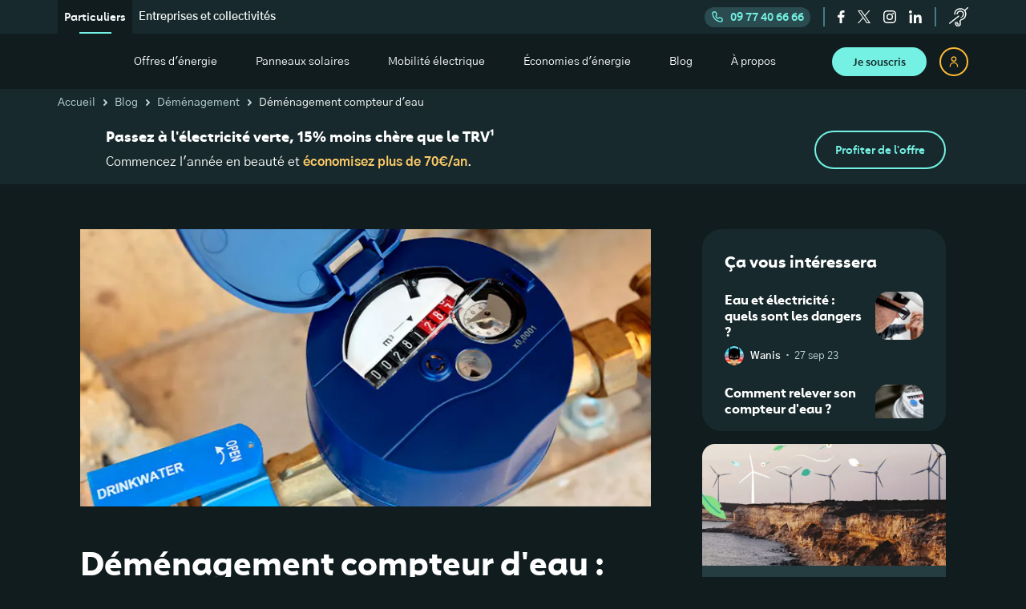

--- FILE ---
content_type: text/html; charset=utf-8
request_url: https://ekwateur.fr/blog/demenagement/demenagement-compteur-eau/
body_size: 45421
content:
<!DOCTYPE html><html lang="fr"><head><meta http-equiv="Content-Security-Policy" content="block-all-mixed-content; upgrade-insecure-requests; default-src 'self'; frame-src platform.twitter.com api.payzen.eu www.googletagmanager.com www.youtube-nocookie.com forms.zohopublic.eu my.sendinblue.com *.sibforms.com *.zfrmz.eu *.primesenergie.fr cl.avis-verifies.com calendly.com www.google.com ekwateur-edito.prismic.io forms-eu1.hsforms.com *.doubleclick.net *.adsrvr.org insight.adsrvr.org *.realytics.io i.ytimg.com s.stonly.com www.facebook.com gateway.zscalertwo.net 12816199.fls.doubleclick.net tally.so visualwebsiteoptimizer.com vwo.com *.visualwebsiteoptimizer.com *.vwo.com *.twitter.com *.instagram.com twitter.com instagram.com embedsocial.com *.embedsocial.com datawrapper.dwcdn.net apps.drimify.com *.snapchat.com *.teads.tv *.ekwateur.fr *.google.com *.ademe.fr *.hsforms.net impactco2.fr *.linkedin.com linkedin.com; script-src 'self' 'unsafe-inline' 'unsafe-eval' eval prismic.io sibforms.com api.payzen.eu www.google.com www.googletagmanager.com www.google-analytics.com widgets.rr.skeepers.io sdk.privacy-center.org *.prismic.io *.visualwebsiteoptimizer.com *.vwo.com visualwebsiteoptimizer.com vwo.com api.attrilab.com maps.googleapis.com www.youtube.com www.datadoghq-browser-agent.com *.realytics.io *.realytics.net static.zdassets.com static.ads-twitter.com *.adsrvr.org googleads.g.doubleclick.net connect.facebook.net bat.bing.com widget-mediator.zopim.com js-eu1.hsforms.net widget.freshworks.com www.gstatic.com *.ekwateur.fr stonly.com *.stonly.com js-tag.zemanta.com analytics.tiktok.com *.twitter.com *.instagram.com twitter.com instagram.com hs-scripts.com *.hs-scripts.com embedsocial.com *.embedsocial.com *.googleadservices.com *.clarity.ms *.teads.tv sc-static.net *.snapchat.com *.ekwateur.fr *.matomo.cloud *.senja.io senja-assets.b-cdn.net *.shopifycdn.com *.ademe.fr impactco2.fr *.brevo.com *.cdn8.app; script-src-elem 'self' 'unsafe-inline' 'unsafe-eval' eval prismic.io sibforms.com api.payzen.eu www.google.com www.googletagmanager.com www.google-analytics.com widgets.rr.skeepers.io sdk.privacy-center.org *.prismic.io *.visualwebsiteoptimizer.com *.vwo.com visualwebsiteoptimizer.com vwo.com api.attrilab.com maps.googleapis.com www.youtube.com www.datadoghq-browser-agent.com *.realytics.io *.realytics.net static.zdassets.com static.ads-twitter.com *.adsrvr.org googleads.g.doubleclick.net connect.facebook.net bat.bing.com widget-mediator.zopim.com js-eu1.hsforms.net widget.freshworks.com www.gstatic.com *.ekwateur.fr stonly.com *.stonly.com js-tag.zemanta.com analytics.tiktok.com *.twitter.com *.instagram.com twitter.com instagram.com hs-scripts.com *.hs-scripts.com embedsocial.com *.embedsocial.com *.googleadservices.com *.clarity.ms *.teads.tv sc-static.net *.snapchat.com *.ekwateur.fr *.matomo.cloud *.senja.io senja-assets.b-cdn.net *.shopifycdn.com *.ademe.fr impactco2.fr *.brevo.com *.cdn8.app; font-src 'self' data: webfonts.zohowebstatic.com fonts.gstatic.com fonts.googleapis.com visualwebsiteoptimizer.com vwo.com *.visualwebsiteoptimizer.com *.vwo.com *.twitter.com *.instagram.com twitter.com instagram.com embedsocial.com *.embedsocial.com *.ekwateur.fr; style-src 'unsafe-inline' 'unsafe-eval' 'self' widget.freshworks.com sibforms.com api.payzen.eu fonts.googleapis.com visualwebsiteoptimizer.com vwo.com *.visualwebsiteoptimizer.com *.vwo.com *.twitter.com *.instagram.com twitter.com instagram.com embedsocial.com *.embedsocial.com *.ekwateur.fr sdks.shopifycdn.com *.brevo.com; img-src 'self' data: static.ekwadev.fr static.ekwaqua.fr static.ekwapp.fr static.ekwateur.fr s3.eu-west-1.amazonaws.com *.prismic.io prismic-io.s3.amazonaws.com www.googletagmanager.com www.google-analytics.com www.facebook.com *.doubleclick.net maps.googleapis.com maps.gstatic.com *.payzen.eu forms-eu1.hsforms.com forms.hsforms.com t.co *.freshdesk.com static.zohocdn.com sdk.privacy-center.org cdn.shopify.com analytics.twitter.com bat.bing.com connect.facebook.net adservice.google.com fonts.gstatic.com region1.analytics.google.com translate.google.com st-filebanking.igstatic.com t.co i.ytimg.com p1.zemanta.com analytics.tiktok.com visualwebsiteoptimizer.com vwo.com *.visualwebsiteoptimizer.com *.vwo.com *.twitter.com *.instagram.com twitter.com instagram.com hs-scripts.com *.hs-scripts.com *.hubspotusercontent-eu1.net embedsocial.com *.embedsocial.com *.teads.tv *.snapchat.com *.ekwateur.fr *.senja.io *.imagekit.io www.google.com www.google.ad www.google.ae www.google.com.af www.google.com.ag www.google.al www.google.am www.google.co.ao www.google.com.ar www.google.as www.google.at www.google.com.au www.google.az www.google.ba www.google.com.bd www.google.be www.google.bf www.google.bg www.google.com.bh www.google.bi www.google.bj www.google.com.bn www.google.com.bo www.google.com.br www.google.bs www.google.bt www.google.co.bw www.google.by www.google.com.bz www.google.ca www.google.cd www.google.cf www.google.cg www.google.ch www.google.ci www.google.co.ck www.google.cl www.google.cm www.google.cn www.google.com.co www.google.co.cr www.google.com.cu www.google.cv www.google.com.cy www.google.cz www.google.de www.google.dj www.google.dk www.google.dm www.google.com.do www.google.dz www.google.com.ec www.google.ee www.google.com.eg www.google.es www.google.com.et www.google.fi www.google.com.fj www.google.fm www.google.fr www.google.ga www.google.ge www.google.gg www.google.com.gh www.google.com.gi www.google.gl www.google.gm www.google.gr www.google.com.gt www.google.gy www.google.com.hk www.google.hn www.google.hr www.google.ht www.google.hu www.google.co.id www.google.ie www.google.co.il www.google.im www.google.co.in www.google.iq www.google.is www.google.it www.google.je www.google.com.jm www.google.jo www.google.co.jp www.google.co.ke www.google.com.kh www.google.ki www.google.kg www.google.co.kr www.google.com.kw www.google.kz www.google.la www.google.com.lb www.google.li www.google.lk www.google.co.ls www.google.lt www.google.lu www.google.lv www.google.com.ly www.google.co.ma www.google.md www.google.me www.google.mg www.google.mk www.google.ml www.google.com.mm www.google.mn www.google.com.mt www.google.mu www.google.mv www.google.mw www.google.com.mx www.google.com.my www.google.co.mz www.google.com.na www.google.com.ng www.google.com.ni www.google.ne www.google.nl www.google.no www.google.com.np www.google.nr www.google.nu www.google.co.nz www.google.com.om www.google.com.pa www.google.com.pe www.google.com.pg www.google.com.ph www.google.com.pk www.google.pl www.google.pn www.google.com.pr www.google.ps www.google.pt www.google.com.py www.google.com.qa www.google.ro www.google.ru www.google.rw www.google.com.sa www.google.com.sb www.google.sc www.google.se www.google.com.sg www.google.sh www.google.si www.google.sk www.google.com.sl www.google.sn www.google.so www.google.sm www.google.sr www.google.st www.google.com.sv www.google.td www.google.tg www.google.co.th www.google.com.tj www.google.tl www.google.tm www.google.tn www.google.to www.google.com.tr www.google.tt www.google.com.tw www.google.co.tz www.google.com.ua www.google.co.ug www.google.co.uk www.google.com.uy www.google.co.uz www.google.com.vc www.google.co.ve www.google.co.vi www.google.com.vn www.google.vu www.google.ws www.google.rs www.google.co.za www.google.co.zm www.google.co.zw www.google.cat; connect-src https: 'self' crash-report.lyra.com www.google-analytics.com stats.g.doubleclick.net sibforms.com api.payzen.eu forms-eu1.hsforms.com widget-mediator.zopim.com sdk.privacy-center.org session-replay.browser-intake-datadoghq.eu rum.browser-intake-datadoghq.eu pagead2.googlesyndication.com ekwateurjoulcie.zendesk.com ekr.zdassets.com api.realytics.io api.attrilab.com ekwateurjoulcie.freshdesk.com ekwateur-edito.cdn.prismic.io widget-mediator.zopim.com properties wss://widget-mediator.zopim.com visualwebsiteoptimizer.com vwo.com *.visualwebsiteoptimizer.com *.vwo.com *.twitter.com *.instagram.com twitter.com instagram.com hs-scripts.com *.hs-scripts.com embedsocial.com *.embedsocial.com *.ekwateur.fr; form-action 'self' *.sibforms.com forms-eu1.hsforms.com *.ekwadev.fr *.ekwaqua.fr *.ekwapp.fr *.ekwateur.fr www.facebook.com; child-src 'self' blob: ekwateur-edito.prismic.io visualwebsiteoptimizer.com vwo.com *.visualwebsiteoptimizer.com *.vwo.com *.ekwateur.fr; base-uri 'self'; media-src 'self' static.zdassets.com; worker-src blob:; manifest-src 'none'; object-src data:;"><meta charSet="utf-8"/><link rel="preconnect" href="https://dev.visualwebsiteoptimizer.com"/><meta name="viewport" content="width=device-width, initial-scale=1"/><link rel="preload" href="/fonts/Carnero_semiBold_subset.woff2" as="font" crossorigin=""/><link rel="preload" href="/fonts/Carnero_bold_subset.woff2" as="font" crossorigin=""/><link rel="preload" href="/fonts/GothicA1-Regular-subset.woff2" as="font" crossorigin=""/><link rel="preload" href="/fonts/GothicA1-SemiBold-subset.woff2" as="font" crossorigin=""/><link rel="preload" href="/fonts/GothicA1-Bold-subset.woff2" as="font" crossorigin=""/><link rel="preload" as="image" href="/_next/static/media/logoNew.d85acdb4.svg"/><link rel="preload" as="image" imageSrcSet="https://cdn-prismic.ekwateur.fr/c6023c87-4a7b-4802-81b0-73c12c8feb13_demenagement-eau.jpg?auto=compress%2Cformat&amp;rect=30%2C0%2C769%2C374&amp;w=750&amp;fit=max 1x, https://cdn-prismic.ekwateur.fr/c6023c87-4a7b-4802-81b0-73c12c8feb13_demenagement-eau.jpg?auto=compress%2Cformat&amp;rect=30%2C0%2C769%2C374&amp;w=1920&amp;fit=max 2x"/><link rel="stylesheet" href="/_next/static/css/4352-303550d7.css" data-precedence="next"/><link rel="stylesheet" href="/_next/static/css/3275-303550d7.css" data-precedence="next"/><link rel="stylesheet" href="/_next/static/css/9955-303550d7.css" data-precedence="next"/><link rel="stylesheet" href="/_next/static/css/7230-303550d7.css" data-precedence="next"/><link rel="stylesheet" href="/_next/static/css/2660-303550d7.css" data-precedence="next"/><link rel="stylesheet" href="/_next/static/css/8072-303550d7.css" data-precedence="next"/><link rel="stylesheet" href="/_next/static/css/5844-303550d7.css" data-precedence="next"/><link rel="stylesheet" href="/_next/static/css/5299-303550d7.css" data-precedence="next"/><link rel="stylesheet" href="/_next/static/css/3628-303550d7.css" data-precedence="next"/><link rel="stylesheet" href="/_next/static/css/5107-303550d7.css" data-precedence="next"/><link rel="stylesheet" href="/_next/static/css/9474-303550d7.css" data-precedence="next"/><link rel="stylesheet" href="/_next/static/css/1450-303550d7.css" data-precedence="next"/><link rel="stylesheet" href="/_next/static/css/397-303550d7.css" data-precedence="next"/><link rel="preload" as="script" fetchPriority="low" href="/_next/static/js/webpack-303550d7.js"/><script src="/_next/static/js/4bd1b696-303550d7.js" async=""></script><script src="/_next/static/js/1684-303550d7.js" async=""></script><script src="/_next/static/js/main-app-303550d7.js" async=""></script><script src="/_next/static/js/3875-303550d7.js" async=""></script><script src="/_next/static/js/9165-303550d7.js" async=""></script><script src="/_next/static/js/8183-303550d7.js" async=""></script><script src="/_next/static/js/7955-303550d7.js" async=""></script><script src="/_next/static/js/2540-303550d7.js" async=""></script><script src="/_next/static/js/1431-303550d7.js" async=""></script><script src="/_next/static/js/274-303550d7.js" async=""></script><script src="/_next/static/js/5440-303550d7.js" async=""></script><script src="/_next/static/js/4733-303550d7.js" async=""></script><script src="/_next/static/js/2163-303550d7.js" async=""></script><script src="/_next/static/js/71-303550d7.js" async=""></script><script src="/_next/static/js/app/blog/(articles)/%5Bcategory%5D/%5BarticleUid%5D/page-303550d7.js" async=""></script><script src="/_next/static/js/app/layout-303550d7.js" async=""></script><link rel="preload" href="/static/scripts/vwo.js" as="script"/><link rel="preload" href="//ekwateur.fr/static/scripts/dd.js" as="script"/><link rel="preload" href="https://static.zdassets.com/ekr/snippet.js?key=923c9c85-6cd7-45e8-9fed-9ca0212e26ca" as="script"/><title>Déménagement Compteur d’Eau : la liste des Démarches 📄</title><meta name="description" content="Qui dit Déménagement dit Déménagement de son Compteur d’Eau et Démarches Administratives. Ekwateur vous donne la liste. ✅"/><meta name="robots" content="index, follow, max-image-preview:large, max-snippet:-1"/><meta name="version-git-hash" content="303550d7"/><meta name="fb:app_id" content="1270910159627749"/><link rel="canonical" href="https://ekwateur.fr/blog/demenagement/demenagement-compteur-eau/"/><meta property="og:title" content="Déménagement Compteur d’Eau : la liste des Démarches 📄"/><meta property="og:description" content="Qui dit Déménagement dit Déménagement de son Compteur d’Eau et Démarches Administratives. Ekwateur vous donne la liste. ✅"/><meta property="og:url" content="https://ekwateur.fr/blog/demenagement/demenagement-compteur-eau/"/><meta property="og:site_name" content="Ekwateur"/><meta property="og:locale" content="fr_FR"/><meta property="og:image" content="https://images.prismic.io/ekwateur-edito/220c122e-3ca7-410b-8e86-8bbc6e96e2b6_830-compteur.jpg?auto=compress,format"/><meta property="og:type" content="article"/><meta property="article:author" content="Héloïse"/><meta name="twitter:card" content="summary"/><meta name="twitter:site" content="https://ekwateur.fr"/><meta name="twitter:title" content="Déménagement Compteur d’Eau : la liste des Démarches 📄"/><meta name="twitter:description" content="Qui dit Déménagement dit Déménagement de son Compteur d’Eau et Démarches Administratives. Ekwateur vous donne la liste. ✅"/><meta name="twitter:image" content="https://images.prismic.io/ekwateur-edito/220c122e-3ca7-410b-8e86-8bbc6e96e2b6_830-compteur.jpg?auto=compress,format"/><link rel="icon" href="/favicon.ico" type="image/x-icon" sizes="48x48"/><link rel="apple-touch-icon" href="/apple-icon.png?4e7cb2213c54371c" type="image/png" sizes="96x96"/><script src="/_next/static/chunks/polyfills-42372ed130431b0a.js" noModule=""></script></head><body data-is-app-router="true"><script>(self.__next_s=self.__next_s||[]).push(["/static/scripts/vwo.js",{"id":"vwo-script"}])</script><style>#nprogress{pointer-events:none}#nprogress .bar{background:#12B5A3;position:fixed;z-index:1600;top: 0;left:0;width:100%;height:3px}#nprogress .peg{display:block;position:absolute;right:0;width:100px;height:100%;;opacity:1;-webkit-transform:rotate(3deg) translate(0px,-4px);-ms-transform:rotate(3deg) translate(0px,-4px);transform:rotate(3deg) translate(0px,-4px)}#nprogress .spinner{display:block;position:fixed;z-index:1600;top: 15px;right:15px}#nprogress .spinner-icon{width:18px;height:18px;box-sizing:border-box;border:2px solid transparent;border-top-color:#12B5A3;border-left-color:#12B5A3;border-radius:50%;-webkit-animation:nprogress-spinner 400ms linear infinite;animation:nprogress-spinner 400ms linear infinite}.nprogress-custom-parent{overflow:hidden;position:relative}.nprogress-custom-parent #nprogress .bar,.nprogress-custom-parent #nprogress .spinner{position:absolute}@-webkit-keyframes nprogress-spinner{0%{-webkit-transform:rotate(0deg)}100%{-webkit-transform:rotate(360deg)}}@keyframes nprogress-spinner{0%{transform:rotate(0deg)}100%{transform:rotate(360deg)}}</style><script type="application/ld+json">{"@context":"http://schema.org/","@type":"WebSite","name":"Ekwateur","url":"https://ekwateur.fr"}</script><noscript><iframe title="GTM" src="https://harry.ekwateur.fr/ns.html?id=GTM-THR6GJW" height="0" width="0" style="display:none;visibility:hidden"></iframe></noscript><div class="layout_container__116GV"><script type="application/ld+json">{"@context":"http://schema.org","@type":"Organization","name":"Ekwateur","url":"https://ekwateur.fr","logo":"https://ekwateur.fr/static/logo-ekwateur.png","contactPoint":{"@type":"ContactPoint","telephone":"+33977406666","contactType":"customer service","contactOption":"HearingImpairedSupported","areaServed":"FR","availableLanguage":"fr"},"sameAs":["https://www.facebook.com/Ekwateur","https://twitter.com/Ekwateur","https://www.instagram.com/Ekwateur/","https://www.linkedin.com/company/joul-&-cie/"]}</script><script type="application/ld+json">{"@context":"https://schema.org","@type":"FAQPage","mainEntity":[{"@type":"Question","name":"Comment changer l'adresse pour l'eau ?","acceptedAnswer":{"@type":"Answer","text":"Il vous faudra alors, pour votre nouveau logement, souscrire un abonnement auprès du service chargé de la distribution des eaux de votre commune. Pour réaliser cette souscription auprès de la commune, vous aurez besoin de : \n\nL’adresse de votre futur lieu de vie (jusqu'ici, tout va bien 😉) ;\nLa date de votre emménagement ;\nLe relevé de votre compteur à la date de remise des clés ;\nLe numéro de votre compteur d’eau. Cela correspond à la référence gravée ou imprimée sur le compteur.\nSi vous ne connaissez pas le numéro de compteur, indiquez le nom de l’ancien occupant. Cela permettra au service des eaux de le retrouver ;\nVotre Relevé d'Identité Bancaire (RIB)."}},{"@type":"Question","name":"Comment changer le nom d'un compteur d'eau ?","acceptedAnswer":{"@type":"Answer","text":"Changer le titulaire d'un contrat d'eau n'est pas possible ainsi. Ce type de changement demande obligatoirement une résiliation afin de faire une nouvelle souscription avec le nom de la personne désirée. Généralement, le changement de titulaire intervient lors d'un déménagement (le cas qui nous intéresse ici) ou d'un décès. \nEn revanche, les contrats d'énergie ne sont pas concernés par cette démarche. Il est possible de changer le nom de ces contrats quand bon vous semble."}},{"@type":"Question","name":"Quand ouvrir le compteur d'eau ?","acceptedAnswer":{"@type":"Answer","text":"Dans les logements collectifs, les compteurs sont généralement déjà ouverts, cependant, ce n'est pas toujours le cas dans le logement individuel."}},{"@type":"Question","name":"Quel est le prix d'une ouverture de compteur d'eau ?","acceptedAnswer":{"@type":"Answer","text":"Tout comme l'ouverture d'une arrivée de gaz naturel ou d'électricité, ce type de prestation a un prix qu'il faut intégrer dans le budget de son déménagement. \nCelui-ci n'est malheureusement pas fixe car il dépend de l'entreprise qui fournit l'eau potable et de votre commune. La moyenne de prix est estimée à 35€ TTC."}}]}</script><script type="application/ld+json">{"@context":"https://schema.org","@type":"Article","headline":"Déménagement compteur d'eau : comment transférer son contrat ?","datePublished":"2021-03-12T16:58+01:00","dateModified":"2025-12-17T17:15+01:00","mainEntityOfPage":{"@type":"WebPage","@id":"https://ekwateur.fr/blog/demenagement/demenagement-compteur-eau/"},"image":["https://images.prismic.io/ekwateur-edito/c6023c87-4a7b-4802-81b0-73c12c8feb13_demenagement-eau.jpg?auto=compress,format&rect=30,0,769,374&w=720&h=350"],"author":{"@type":"Person","name":"Héloïse","url":"https://ekwateur.fr/auteurs"},"publisher":{"@type":"Organization","name":"Ekwateur","logo":{"@type":"ImageObject","url":"https://ekwateur.fr/static/logo-ekwateur.png"}},"thumbnailUrl":"https://images.prismic.io/ekwateur-edito/c6023c87-4a7b-4802-81b0-73c12c8feb13_demenagement-eau.jpg?auto=compress,format&rect=231,0,374,374&w=60&h=60"}</script><header class="position-sticky top-0 z-priority"><div class="HeaderSwitch_root__F_LWa justify-content-between d-none d-xl-flex header-container"><nav class="d-flex algin-items-center"><ul class="HeaderSwitch_links_list__XdhsX d-flex"><li class="HeaderSwitch_item__M3YXM HeaderSwitch_item_active__FchFS"><span aria-label="Particuliers" class="text-decoration-none HeaderSwitch_text__xDQAL">Particuliers</span></li><li class="HeaderSwitch_item__M3YXM"><a aria-label="Entreprises et collectivités" class="text-decoration-none HeaderSwitch_text__xDQAL" href="/pro/">Entreprises et collectivités</a></li></ul></nav><div class="d-flex align-items-center h-100"><button class="HeaderSwitch_phone__bJ__v d-flex align-items-center remove-button-style"><svg width="16" viewBox="0 0 24 24" fill="#74F1E3" stroke-width="0" xmlns="http://www.w3.org/2000/svg"><path d="M9.50289 4.25722L8.57441 4.62861V4.62861L9.50289 4.25722ZM10.5572 6.89288L11.4856 6.52149V6.52149L10.5572 6.89288ZM10.2366 8.91603L11.0049 9.55621V9.55621L10.2366 8.91603ZM9.66925 9.5969L10.4375 10.2371L9.66925 9.5969ZM9.79148 12.2915L9.08437 12.9986L9.79148 12.2915ZM11.7085 14.2085L12.4156 13.5014L11.7085 14.2085ZM14.4031 14.3307L13.7629 13.5625L14.4031 14.3307ZM15.084 13.7634L15.7242 14.5316L15.7242 14.5316L15.084 13.7634ZM17.1071 13.4428L16.7357 14.3713L17.1071 13.4428ZM19.7428 14.4971L20.1142 13.5686L19.7428 14.4971ZM4.89474 4H7.64593V2H4.89474V4ZM8.57441 4.62861L9.62867 7.26427L11.4856 6.52149L10.4314 3.88583L8.57441 4.62861ZM9.46842 8.27585L8.90103 8.95672L10.4375 10.2371L11.0049 9.55621L9.46842 8.27585ZM9.08437 12.9986L11.0014 14.9156L12.4156 13.5014L10.4986 11.5844L9.08437 12.9986ZM15.0433 15.099L15.7242 14.5316L14.4438 12.9951L13.7629 13.5625L15.0433 15.099ZM16.7357 14.3713L19.3714 15.4256L20.1142 13.5686L17.4785 12.5144L16.7357 14.3713ZM20 16.3541V19.1053H22V16.3541H20ZM19.1053 20C10.7629 20 4 13.2371 4 4.89474H2C2 14.3417 9.65829 22 19.1053 22V20ZM20 19.1053C20 19.5994 19.5994 20 19.1053 20V22C20.704 22 22 20.704 22 19.1053H20ZM19.3714 15.4256C19.751 15.5775 20 15.9452 20 16.3541H22C22 15.1274 21.2531 14.0242 20.1142 13.5686L19.3714 15.4256ZM15.7242 14.5316C16.0063 14.2964 16.3947 14.2349 16.7357 14.3713L17.4785 12.5144C16.4554 12.1051 15.2903 12.2897 14.4438 12.9951L15.7242 14.5316ZM11.0014 14.9156C12.0986 16.0128 13.8513 16.0923 15.0433 15.099L13.7629 13.5625C13.3656 13.8936 12.7813 13.8671 12.4156 13.5014L11.0014 14.9156ZM8.90103 8.95672C7.90771 10.1487 7.98722 11.9014 9.08437 12.9986L10.4986 11.5844C10.1329 11.2187 10.1064 10.6344 10.4375 10.2371L8.90103 8.95672ZM9.62867 7.26427C9.76509 7.6053 9.70356 7.99367 9.46842 8.27585L11.0049 9.55621C11.7103 8.7097 11.8949 7.54459 11.4856 6.52149L9.62867 7.26427ZM7.64593 4C8.05484 4 8.42255 4.24895 8.57441 4.62861L10.4314 3.88583C9.97577 2.74685 8.87265 2 7.64593 2V4ZM4.89474 2C3.29602 2 2 3.29602 2 4.89474H4C4 4.40059 4.40059 4 4.89474 4V2Z"></path></svg>09 77 40 66 66</button><div class="d-flex align-items-center HeaderSwitch_social_icons___pxpZ"><button class="SocialFollow_icon_link__skmT_ remove-button-style" aria-label="facebook"><svg height="16" viewBox="0 0 12 22" fill="#FFFFFF" xmlns="http://www.w3.org/2000/svg"><path d="M7.457 22V11.979h3.398l.509-3.923H7.457V5.558c0-1.133.316-1.905 1.95-1.905h2.071V.154C11.118.107 9.882 0 8.444 0c-3.004 0-5.06 1.822-5.06 5.17v2.886H0v3.923h3.385V22h4.072Z"></path></svg></button><button class="SocialFollow_icon_link__skmT_ remove-button-style" aria-label="twitter"><svg width="16" fill="#FFFFFF" viewBox="0 0 32 32"><path d="M19.0475 13.5513L30.9621 0H28.1397L17.7899 11.764L9.5296 0H0L12.4939 17.791L0 31.9999H2.8224L13.7451 19.574L22.4704 31.9999H32M3.84107 2.08252H8.17707L28.1376 30.0197H23.8005" fill="inherit"></path></svg></button><button class="SocialFollow_icon_link__skmT_ remove-button-style" aria-label="instagram"><svg width="16" viewBox="0 0 20 20" fill="#FFFFFF" xmlns="http://www.w3.org/2000/svg"><path fill-rule="evenodd" clip-rule="evenodd" d="M9.998 13.295a3.302 3.302 0 1 1 0-6.604 3.302 3.302 0 0 1 0 6.604Zm0-8.389a5.087 5.087 0 1 0 0 10.174 5.087 5.087 0 0 0 0-10.174ZM16.488 4.728a1.228 1.228 0 1 1-2.456 0 1.228 1.228 0 0 1 2.456 0Z"></path><mask id="a" maskUnits="userSpaceOnUse" x="0" y="0" width="20" height="20"><path fill-rule="evenodd" clip-rule="evenodd" d="M0 0h19.99v19.99H0V0Z" fill="#FFFFFF"></path></mask><g mask="url(#a)"><path fill-rule="evenodd" clip-rule="evenodd" d="M9.995 0C7.281 0 6.94.012 5.875.06 4.81.11 4.083.278 3.447.525a4.899 4.899 0 0 0-1.77 1.153 4.9 4.9 0 0 0-1.153 1.77C.278 4.084.109 4.81.06 5.874.011 6.94 0 7.28 0 9.995c0 2.715.011 3.055.06 4.12s.218 1.791.465 2.427a4.899 4.899 0 0 0 1.153 1.77 4.9 4.9 0 0 0 1.77 1.153c.636.247 1.362.416 2.426.465 1.066.049 1.407.06 4.121.06 2.715 0 3.055-.011 4.12-.06s1.791-.218 2.427-.465a4.899 4.899 0 0 0 1.77-1.153 4.899 4.899 0 0 0 1.153-1.77c.247-.636.416-1.362.465-2.426.049-1.066.06-1.406.06-4.121 0-2.714-.011-3.055-.06-4.12s-.218-1.791-.465-2.427a4.9 4.9 0 0 0-1.153-1.77 4.898 4.898 0 0 0-1.77-1.153C15.906.278 15.18.109 14.116.06 13.05.012 12.71 0 9.995 0Zm0 1.8c2.669 0 2.985.011 4.039.06.974.044 1.503.206 1.856.343.466.182.8.398 1.149.748.35.35.566.683.748 1.15.137.351.3.88.344 1.855.048 1.054.058 1.37.058 4.039 0 2.669-.01 2.985-.058 4.039-.045.974-.207 1.503-.344 1.856-.182.466-.398.8-.748 1.149-.35.35-.683.566-1.15.748-.351.137-.88.3-1.855.344-1.054.048-1.37.058-4.04.058-2.668 0-2.984-.01-4.038-.058-.974-.045-1.504-.207-1.856-.344a3.096 3.096 0 0 1-1.15-.748 3.097 3.097 0 0 1-.747-1.15c-.137-.351-.3-.88-.344-1.855-.048-1.054-.058-1.37-.058-4.04 0-2.668.01-2.984.058-4.038.045-.974.207-1.504.344-1.856.182-.466.398-.8.748-1.149.35-.35.683-.566 1.15-.748.351-.137.88-.3 1.855-.344 1.054-.048 1.37-.058 4.039-.058Z"></path></g></svg></button><button class="SocialFollow_icon_link__skmT_ remove-button-style" aria-label="linkedin"><svg width="16" viewBox="0 0 20 20" fill="#FFFFFF"><path d="M19.597 20H15.71v-6.327c0-1.509-.026-3.45-2.021-3.45-2.025 0-2.335 1.644-2.335 3.341V20H7.466V6.99h3.732v1.778h.051c.52-1.023 1.789-2.101 3.681-2.101 3.94 0 4.667 2.694 4.667 6.197V20ZM2.334 4.762C1.044 4.762 0 3.695 0 2.38 0 1.067 1.044 0 2.334 0c1.287 0 2.332 1.067 2.332 2.38 0 1.315-1.045 2.382-2.332 2.382ZM.934 20h3.732V6.667H.933V20Z"></path></svg></button></div><button class="remove-button-style" data-testid="customer-service-banner" aria-label="service-client"><svg width="24" viewBox="0 0 24 24" fill="#FFFFFF" xmlns="http://www.w3.org/2000/svg"><path d="M16.1709 12.035C16.3113 12.1834 16.5021 12.2585 16.6932 12.2585C16.867 12.2585 17.0412 12.1966 17.1784 12.0712C18.5175 10.8481 19.01 8.77169 18.376 7.02172C17.7788 5.37341 16.3271 4.35729 14.3928 4.23366C11.0012 4.01692 9.58378 6.7864 9.30828 8.28111C9.23839 8.66074 9.49435 9.02332 9.8805 9.09342C10.2657 9.16406 10.638 8.91262 10.7109 8.53329C10.735 8.40695 11.3429 5.44511 14.3002 5.63169C15.6594 5.71858 16.6298 6.37908 17.0328 7.49151C17.4744 8.71046 17.1275 10.205 16.2077 11.0451C15.9193 11.3084 15.9029 11.7517 16.1709 12.035Z"></path><path d="M23.7994 0.213466C23.5257 -0.0645649 23.0743 -0.0720726 22.7913 0.19722L19.6195 3.21334C18.3574 1.91507 16.5457 1.25513 14.2277 1.25513C11.835 1.25513 9.92352 1.95008 8.54655 3.32073C6.33952 5.51741 6.35468 8.63353 6.35643 8.7651C6.36144 9.14892 6.6794 9.45575 7.06893 9.45575C7.07163 9.45575 7.07413 9.45575 7.07664 9.45575C7.46962 9.45175 7.78526 9.13501 7.78213 8.74885C7.78188 8.72221 7.78112 6.06805 9.56993 4.2963C10.6686 3.20793 12.2358 2.65611 14.2277 2.65611C16.1908 2.65611 17.6851 3.19654 18.6693 4.26245C20.3014 6.02996 20.0559 8.71809 20.0534 8.74338L20.0499 8.79901C20.0488 8.84135 19.9183 12.8516 16.7577 14.2434L15.7366 14.6248C14.3699 15.1651 13.4919 15.9072 13.1252 16.8364C12.7293 17.8398 13.0732 18.6902 13.2014 18.9498C13.2823 19.2022 13.7334 20.7334 13.116 21.7034C12.8012 22.1981 12.2416 22.4835 11.4056 22.5756C10.608 22.6644 10.0104 22.5051 9.57726 22.0914C8.71796 21.2706 8.65996 19.562 8.71013 18.9744C8.74445 18.589 8.45442 18.2492 8.06225 18.2153C7.66846 18.1806 7.3242 18.4666 7.28982 18.8519C7.2798 18.9649 7.06035 21.6353 8.5788 23.0915C9.2087 23.6956 10.0203 24 10.9971 24C11.1804 24 11.3696 23.9894 11.5645 23.9679C12.8432 23.8268 13.7719 23.315 14.3247 22.4462C15.3678 20.8073 14.5677 18.5409 14.533 18.4453L14.5178 18.3984L14.4883 18.3467C14.4782 18.3272 14.2391 17.8638 14.4622 17.3237C14.7199 16.6996 15.5074 16.1569 16.7397 15.7543C21.1824 14.3029 21.4585 9.31968 21.4744 8.8571C21.5008 8.56172 21.6531 6.32787 20.4818 4.34301L23.7828 1.20393C24.0658 0.934882 24.0732 0.491435 23.7994 0.213466Z"></path><path d="M12.6171 10.7133C12.3721 10.4107 11.9237 10.3605 11.6155 10.6014L0.268944 19.4742C-0.0391165 19.715 -0.090032 20.1558 0.155151 20.4585C0.295873 20.6322 0.503543 20.7228 0.713405 20.7228C0.868907 20.7228 1.0256 20.6729 1.1568 20.5703L12.5033 11.6975C12.8113 11.4567 12.8623 11.016 12.6171 10.7133Z"></path><path d="M9.98723 18.0407C9.59443 18.0047 9.24767 18.2875 9.21097 18.6727C9.19137 18.8764 9.05259 20.6854 10.1396 21.4778C10.385 21.6566 10.7465 21.8213 11.2457 21.8213C11.5674 21.8213 11.9465 21.7528 12.3882 21.5756C12.7527 21.4293 12.9275 21.0204 12.7787 20.6623C12.6298 20.3041 12.2134 20.1328 11.8491 20.2786C11.6178 20.3716 11.1986 20.5045 10.9896 20.3531C10.6842 20.1317 10.5849 19.3098 10.6307 18.8016C10.6664 18.4171 10.3785 18.0767 9.98723 18.0407Z"></path><path d="M15.1336 13.4261C15.5356 13.4261 15.8614 13.1059 15.8614 12.7109C15.8614 12.316 15.5356 11.9958 15.1336 11.9958C14.7317 11.9958 14.4059 12.316 14.4059 12.7109C14.4059 13.1059 14.7317 13.4261 15.1336 13.4261Z"></path></svg></button></div></div><section class="Header_header__gtmFw"><a class="Header_logo_container__eE84j position-relative me-auto" style="aspect-ratio:216/40" aria-label="ekwateur logo" href="/"><img alt="Logo Ekwateur" decoding="async" data-nimg="fill" style="position:absolute;height:100%;width:100%;left:0;top:0;right:0;bottom:0;color:transparent" src="/_next/static/media/logoNew.d85acdb4.svg"/></a><nav class="d-none d-xl-flex justify-content-center align-items-center flex-grow-1 h-100"><div class="HeaderDesktopNav_containerSpacer__9LgTd"></div><span class="HeaderDesktopNav_spacer__IJNee" aria-hidden="true"></span><div class="remove-button-style position-relative d-flex align-items-center h-100"><button class="remove-button-style" aria-expanded="false"><a class="text-decoration-none" tabindex="-1" href="/offres-energie/"><div class="common_Typo_regular__L8YW3 Label_container__EZ5dz p-S HeaderDesktopNav_menuButton__SHcef">Offres d&#x27;énergie</div></a></button></div><span class="HeaderDesktopNav_spacer__IJNee" aria-hidden="true"></span><div class="remove-button-style position-relative d-flex align-items-center h-100"><button class="remove-button-style" aria-expanded="false"><a class="text-decoration-none" tabindex="-1" href="/panneaux-solaires/"><div class="common_Typo_regular__L8YW3 Label_container__EZ5dz p-S HeaderDesktopNav_menuButton__SHcef">Panneaux solaires</div></a></button></div><span class="HeaderDesktopNav_spacer__IJNee" aria-hidden="true"></span><div class="remove-button-style position-relative d-flex align-items-center h-100"><button class="remove-button-style" aria-expanded="false"><a class="text-decoration-none" tabindex="-1" href="/mobilite-electrique/"><div class="common_Typo_regular__L8YW3 Label_container__EZ5dz p-S HeaderDesktopNav_menuButton__SHcef">Mobilité électrique</div></a></button></div><span class="HeaderDesktopNav_spacer__IJNee" aria-hidden="true"></span><div class="remove-button-style position-relative d-flex align-items-center h-100"><button class="remove-button-style" aria-expanded="false"><a class="text-decoration-none" tabindex="-1" href="/economies-energie/"><div class="common_Typo_regular__L8YW3 Label_container__EZ5dz p-S HeaderDesktopNav_menuButton__SHcef">Économies d&#x27;énergie</div></a></button></div><span class="HeaderDesktopNav_spacer__IJNee" aria-hidden="true"></span><div class="remove-button-style position-relative d-flex align-items-center h-100"><button class="remove-button-style" aria-expanded="false"><a class="text-decoration-none" tabindex="-1" href="/blog/"><div class="common_Typo_regular__L8YW3 Label_container__EZ5dz p-S HeaderDesktopNav_menuButton__SHcef">Blog</div></a></button></div><span class="HeaderDesktopNav_spacer__IJNee" aria-hidden="true"></span><div class="remove-button-style position-relative d-flex align-items-center h-100"><button class="remove-button-style" aria-expanded="false"><a class="text-decoration-none" tabindex="-1" href="/a-propos/"><div class="common_Typo_regular__L8YW3 Label_container__EZ5dz p-S HeaderDesktopNav_menuButton__SHcef">À propos</div></a></button></div><div class="HeaderDesktopNav_containerSpacer__9LgTd"></div></nav><nav class="HeaderRightContainer_right_container__9bQwX"><a aria-disabled="false" id="button_souscription_mobile" class="common_CommonButton_container__n_hgB common_CommonButton_container_filled__sSdS9 common_CommonButton_container_s__xUW2D focusable HeaderRightContainer_subscription_button__VwPvV" href="https://souscription.ekwateur.fr/">Je souscris</a><a href="https://mon-espace.ekwateur.fr/" rel="noopener" target="_blank" aria-disabled="false" aria-label="espace client" id="button_espace_client" class="common_CommonButton_container__n_hgB common_CommonButton_container_outlined__mXuUi common_CommonButton_container_s__xUW2D icon_IconButton_round_container__oMTYO icon_IconButton__tN83k icon_IconButton_outlined__sNDv_ d-none d-xl-flex HeaderRightContainer_user_button__Pv3Ih"><svg class="" width="16" viewBox="0 0 24 24" stroke="white" stroke-width="2" stroke-linecap="round" stroke-linejoin="round" xmlns="http://www.w3.org/2000/svg"><path d="M5 21C5 17.134 8.13401 14 12 14C15.866 14 19 17.134 19 21" fill="none"></path><path d="M12 11C14.2091 11 16 9.20914 16 7C16 4.79086 14.2091 3 12 3C9.79086 3 8 4.79086 8 7C8 9.20914 9.79086 11 12 11Z" fill="none"></path></svg></a><button class="remove-button-style d-xl-none focusable" aria-label="Ouvrir menu mobile"><svg width="32" stroke="#FAFAFA" viewBox="0 0 24 24" fill="none" stroke-width="2" stroke-linecap="round" stroke-linejoin="round" xmlns="http://www.w3.org/2000/svg"><path d="M5 17H19"></path><path d="M5 12H19"></path><path d="M5 7H19"></path></svg></button></nav></section></header><div class="Breadcrumb_container__5DJQc header-container py-2xs d-flex align-items-center overflow-auto"><a class="text-decoration-none text-nowrap Breadcrumb_link_text___MZDY common_Typo_regular__L8YW3 Label_container__EZ5dz d-none d-md-inline" href="/">Accueil</a><svg class="Rotation_right__1gW0u d-none d-md-inline flex-shrink-0" width="24" height="24" viewBox="0 0 24 24" fill="#BCD7DC" xmlns="http://www.w3.org/2000/svg"><path d="M11.7071 8.29289C11.3166 7.90237 10.6834 7.90237 10.2929 8.29289C9.90237 8.68342 9.90237 9.31658 10.2929 9.70711L11.7071 8.29289ZM14 12L14.7071 12.7071C15.0976 12.3166 15.0976 11.6834 14.7071 11.2929L14 12ZM10.2929 14.2929C9.90237 14.6834 9.90237 15.3166 10.2929 15.7071C10.6834 16.0976 11.3166 16.0976 11.7071 15.7071L10.2929 14.2929ZM10.2929 9.70711L13.2929 12.7071L14.7071 11.2929L11.7071 8.29289L10.2929 9.70711ZM13.2929 11.2929L10.2929 14.2929L11.7071 15.7071L14.7071 12.7071L13.2929 11.2929Z"></path></svg><a class="text-decoration-none text-nowrap Breadcrumb_link_text___MZDY common_Typo_regular__L8YW3 Label_container__EZ5dz" href="/blog/">Blog</a><svg class="Rotation_right__1gW0u flex-shrink-0" width="24" height="24" viewBox="0 0 24 24" fill="#BCD7DC" xmlns="http://www.w3.org/2000/svg"><path d="M11.7071 8.29289C11.3166 7.90237 10.6834 7.90237 10.2929 8.29289C9.90237 8.68342 9.90237 9.31658 10.2929 9.70711L11.7071 8.29289ZM14 12L14.7071 12.7071C15.0976 12.3166 15.0976 11.6834 14.7071 11.2929L14 12ZM10.2929 14.2929C9.90237 14.6834 9.90237 15.3166 10.2929 15.7071C10.6834 16.0976 11.3166 16.0976 11.7071 15.7071L10.2929 14.2929ZM10.2929 9.70711L13.2929 12.7071L14.7071 11.2929L11.7071 8.29289L10.2929 9.70711ZM13.2929 11.2929L10.2929 14.2929L11.7071 15.7071L14.7071 12.7071L13.2929 11.2929Z"></path></svg><a class="text-decoration-none text-nowrap Breadcrumb_link_text___MZDY common_Typo_regular__L8YW3 Label_container__EZ5dz" href="/blog/demenagement/">Déménagement</a><svg class="Rotation_right__1gW0u flex-shrink-0" width="24" height="24" viewBox="0 0 24 24" fill="#BCD7DC" xmlns="http://www.w3.org/2000/svg"><path d="M11.7071 8.29289C11.3166 7.90237 10.6834 7.90237 10.2929 8.29289C9.90237 8.68342 9.90237 9.31658 10.2929 9.70711L11.7071 8.29289ZM14 12L14.7071 12.7071C15.0976 12.3166 15.0976 11.6834 14.7071 11.2929L14 12ZM10.2929 14.2929C9.90237 14.6834 9.90237 15.3166 10.2929 15.7071C10.6834 16.0976 11.3166 16.0976 11.7071 15.7071L10.2929 14.2929ZM10.2929 9.70711L13.2929 12.7071L14.7071 11.2929L11.7071 8.29289L10.2929 9.70711ZM13.2929 11.2929L10.2929 14.2929L11.7071 15.7071L14.7071 12.7071L13.2929 11.2929Z"></path></svg><span class="common_Typo_regular__L8YW3 Label_container__EZ5dz Breadcrumb_last_text__9PnNi text-nowrap">Déménagement compteur d&#x27;eau</span></div><section class="position-relative SubMenuBanner_container__4HVnV"><a aria-label="Passez à l&#x27;électricité verte, 15% moins chère que le TRV¹" class="SubMenuBanner_overall_link__OZpTF" href="/souscrire-contrat-delectricite/"></a><div class="d-none d-md-block base-container"><div class="d-flex justify-content-between align-items-center"><aside class="d-flex align-items-center"><div class="SubMenuBanner_subanner_image_container__ByIIT"></div><div><p class="titleSlice Title_common__9j50B SubMenuBanner_title__hNQcA m-0">Passez à l&#x27;électricité verte, 15% moins chère que le TRV¹</p><div class="mt-Xs remove-1st-paragraph-margin-top"><p class="common_preline__ME0EL common_Typo_regular__L8YW3 Paragraph_container__HSrcl prismic-rich-text SubMenuBanner_content__WZMca RichTextParagraph_default__opeSH">Commencez l&#x27;année en beauté et <span class="yellow-info-contrast"><strong>économisez plus de 70€/an</strong></span>.</p></div></div></aside><a aria-disabled="false" class="common_CommonButton_container__n_hgB common_CommonButton_container_outlined__mXuUi common_CommonButton_container_m__MWS2g SubMenuBanner_button_link__n_vVR" href="/souscrire-contrat-delectricite/">Profiter de l&#x27;offre</a></div></div><div class="d-block d-md-none base-container"><div class="d-flex flex-row-reverse justify-content-between align-items-center SubMenuBanner_title_text_container__s_mOz"><div class="SubMenuBanner_subanner_image_container__ByIIT"></div><div><p class="titleSlice Title_common__9j50B SubMenuBanner_title__hNQcA m-0">Passez à l&#x27;électricité verte, 15% moins chère que le TRV¹</p><div class="mt-Xs remove-1st-paragraph-margin-top"><p class="common_preline__ME0EL common_Typo_regular__L8YW3 Paragraph_container__HSrcl prismic-rich-text SubMenuBanner_content__WZMca RichTextParagraph_default__opeSH">Commencez l&#x27;année en beauté et <span class="yellow-info-contrast"><strong>économisez plus de 70€/an</strong></span>.</p></div></div></div><a aria-disabled="false" class="common_CommonButton_container__n_hgB common_CommonButton_container_outlined__mXuUi common_CommonButton_container_m__MWS2g SubMenuBanner_button_link__n_vVR mt-S mt-md-0 position-relative" href="/souscrire-contrat-delectricite/">Profiter de l&#x27;offre</a></div></section><img alt="" width="720" height="350" decoding="async" data-nimg="1" class="d-md-none object-fit-cover mw-100 h-auto" style="color:transparent" srcSet="https://cdn-prismic.ekwateur.fr/c6023c87-4a7b-4802-81b0-73c12c8feb13_demenagement-eau.jpg?auto=compress%2Cformat&amp;rect=30%2C0%2C769%2C374&amp;w=750&amp;fit=max 1x, https://cdn-prismic.ekwateur.fr/c6023c87-4a7b-4802-81b0-73c12c8feb13_demenagement-eau.jpg?auto=compress%2Cformat&amp;rect=30%2C0%2C769%2C374&amp;w=1920&amp;fit=max 2x" src="https://cdn-prismic.ekwateur.fr/c6023c87-4a7b-4802-81b0-73c12c8feb13_demenagement-eau.jpg?auto=compress%2Cformat&amp;rect=30%2C0%2C769%2C374&amp;w=1920&amp;fit=max"/><div class="d-md-flex article_container__MsF03"><div class="article_main_container__YhVnH blog-article-content-container overflow-hidden"><img alt="" width="712" height="346.11111111111114" decoding="async" data-nimg="1" class="d-none d-md-block object-fit-cover mw-100" style="color:transparent" srcSet="https://cdn-prismic.ekwateur.fr/c6023c87-4a7b-4802-81b0-73c12c8feb13_demenagement-eau.jpg?auto=compress%2Cformat&amp;rect=30%2C0%2C769%2C374&amp;w=750&amp;fit=max 1x, https://cdn-prismic.ekwateur.fr/c6023c87-4a7b-4802-81b0-73c12c8feb13_demenagement-eau.jpg?auto=compress%2Cformat&amp;rect=30%2C0%2C769%2C374&amp;w=1920&amp;fit=max 2x" src="https://cdn-prismic.ekwateur.fr/c6023c87-4a7b-4802-81b0-73c12c8feb13_demenagement-eau.jpg?auto=compress%2Cformat&amp;rect=30%2C0%2C769%2C374&amp;w=1920&amp;fit=max"/><h1 class="titleSlice Title_common__9j50B Title_h1___Npox Title_left__0UcU6 left-content-container base-container article_title__SRPmb">Déménagement compteur d&#x27;eau : comment transférer son contrat ?</h1><div><p class="common_preline__ME0EL common_Typo_regular__L8YW3 Paragraph_container__HSrcl prismic-rich-text article_intro__ZKQkH RichTextParagraph_default__opeSH">“<em>Il faut cultiver son jardin</em>” disait Candide. Sans <strong>eau courante</strong>, on ne vous cache pas que cela va être compliqué ! On a souvent tendance à l’oublier, mais disposer de l&#x27;eau courante ne tombe pas du ciel. Lors d&#x27;un <strong>déménagement, </strong>il vous faudra donc probablement réaliser quelques démarches afin d&#x27;<strong>ouvrir un compteur d’eau</strong>. Voici notamment les recommandations d&#x27;<strong>Eaux de Grenoble</strong> pour réaliser un <a class="prismic-rich-text article_intro__ZKQkH" href="/blog/demenagement/guide-demenagement/">déménagement serein</a><strong>.</strong></p></div><section class="article_article_info__sQbVj ArticleInfo_container__bOCqE"><div class="d-flex"><svg class="me-Xs" width="18" viewBox="0 0 24 24" stroke="white" stroke-width="2" stroke-linecap="round" stroke-linejoin="round" xmlns="http://www.w3.org/2000/svg"><path d="M5 21C5 17.134 8.13401 14 12 14C15.866 14 19 17.134 19 21" fill="none"></path><path d="M12 11C14.2091 11 16 9.20914 16 7C16 4.79086 14.2091 3 12 3C9.79086 3 8 4.79086 8 7C8 9.20914 9.79086 11 12 11Z" fill="none"></path></svg><div class="ArticleInfo_author__lnKCK">Héloïse</div></div><div class="d-flex mt-Xs flex-wrap"><svg class="me-Xs align-self-start align-self-md-center" width="18" viewBox="0 0 24 24" fill="none" stroke="white" xmlns="http://www.w3.org/2000/svg" stroke-width="2" stroke-linecap="round" stroke-linejoin="round"><path d="M19 4H5C4.44772 4 4 4.44772 4 5V19C4 19.5523 4.44772 20 5 20H19C19.5523 20 20 19.5523 20 19V5C20 4.44772 19.5523 4 19 4Z"></path><path d="M16 16H16.002V16.002H16V16Z"></path><path d="M12 16H12.002V16.002H12V16Z"></path><path d="M8 16H8.002V16.002H8V16Z"></path><path d="M16 12H16.002V12.002H16V12Z"></path><path d="M12 12H12.002V12.002H12V12Z"></path><path d="M8 12H8.002V12.002H8V12Z"></path><path d="M4 8H20"></path><path d="M16 2V4"></path><path d="M8 2V4"></path></svg><div class="d-flex flex-wrap me-M"><p class="typoBody_container__z6ZKN common_preline__ME0EL common_Typo_regular__L8YW3">12 mars 2021</p></div><div class="d-flex mt-Xs mt-md-0 w-100 w-md-auto"><svg class="me-Xs" width="18" height="18" stroke="white" stroke-width="1.3"><path d="M9 15.75a6.75 6.75 0 1 0 0-13.5 6.75 6.75 0 1 0 0 13.5z" stroke-miterlimit="10"></path><path d="M9 5.25V9h3.75" stroke-linecap="round"></path></svg><p class="typoBody_container__z6ZKN common_preline__ME0EL common_Typo_regular__L8YW3">Lecture <!-- -->5<!-- --> mn</p></div></div><div class="mt-L mt-md-Xs d-flex align-items-center"><button class="remove-button-style ArticleInfo_icon_link__XUxhu"><svg height="32" viewBox="0 0 12 22" fill="#BCD7DC" xmlns="http://www.w3.org/2000/svg"><path d="M7.457 22V11.979h3.398l.509-3.923H7.457V5.558c0-1.133.316-1.905 1.95-1.905h2.071V.154C11.118.107 9.882 0 8.444 0c-3.004 0-5.06 1.822-5.06 5.17v2.886H0v3.923h3.385V22h4.072Z"></path></svg></button><button class="remove-button-style ArticleInfo_icon_link__XUxhu"><svg width="32" fill="#BCD7DC" viewBox="0 0 32 32"><path d="M19.0475 13.5513L30.9621 0H28.1397L17.7899 11.764L9.5296 0H0L12.4939 17.791L0 31.9999H2.8224L13.7451 19.574L22.4704 31.9999H32M3.84107 2.08252H8.17707L28.1376 30.0197H23.8005" fill="inherit"></path></svg></button><button class="remove-button-style ArticleInfo_icon_link__XUxhu"><svg width="32" viewBox="0 0 32 32" fill="#BCD7DC" xmlns="http://www.w3.org/2000/svg"><path d="M4.667 16c0-6.26 5.074-11.333 11.334-11.333C22.26 4.667 27.334 9.74 27.334 16c0 6.26-5.074 11.333-11.333 11.333-2.23 0-4.305-.642-6.056-1.752a1.334 1.334 0 0 0-1.095-.15l-3.84 1.145 1.446-3.382c.171-.4.136-.858-.093-1.227A11.274 11.274 0 0 1 4.667 16ZM16.001 2C8.269 2 2 8.268 2 16c0 2.45.63 4.758 1.74 6.764l-2.3 5.379a1.333 1.333 0 0 0 1.608 1.801l5.999-1.79A13.941 13.941 0 0 0 16 30c7.732 0 14-6.268 14-14S23.733 2 16 2Zm3.056 16.91-1.752 1.234a12.45 12.45 0 0 1-2.638-2.03 13.602 13.602 0 0 1-2.165-2.819l1.114-.945c.478-.406.608-1.09.314-1.643l-1.419-2.667a1.333 1.333 0 0 0-2.054-.378l-.42.367c-1.012.883-1.61 2.334-1.114 3.803A16.066 16.066 0 0 0 12.78 20c2.418 2.418 4.875 3.37 6.311 3.74 1.158.298 2.253-.102 3.024-.73l.79-.643a1.334 1.334 0 0 0-.16-2.18l-2.238-1.332a1.334 1.334 0 0 0-1.45.055Z"></path></svg></button><button class="remove-button-style ArticleInfo_icon_link__XUxhu"><svg width="32" viewBox="0 0 20 20" fill="#BCD7DC"><path d="M19.597 20H15.71v-6.327c0-1.509-.026-3.45-2.021-3.45-2.025 0-2.335 1.644-2.335 3.341V20H7.466V6.99h3.732v1.778h.051c.52-1.023 1.789-2.101 3.681-2.101 3.94 0 4.667 2.694 4.667 6.197V20ZM2.334 4.762C1.044 4.762 0 3.695 0 2.38 0 1.067 1.044 0 2.334 0c1.287 0 2.332 1.067 2.332 2.38 0 1.315-1.045 2.382-2.332 2.382ZM.934 20h3.732V6.667H.933V20Z"></path></svg></button></div></section><aside class="d-md-none"><section class="ArticlesSuggestions_container__az2gf"><div class="custom-scrollbar ArticlesSuggestions_scrollbar_container__xUcYv"><span class="ArticlesSuggestions_title__RyoYd">Ça vous intéressera</span><div class="d-flex d-md-block hide-scrollbar ArticlesSuggestions_article_list__XPmyp"><div class="d-block ArticlesSuggestions_article__NcaLr"><a class="ArticlesSuggestions_top__WPpEM d-flex justify-content-between text-decoration-none" href="/blog/enjeux-environnementaux/dangers-electricite-eau/"><p class="titleSlice mobile Title_common__9j50B Title_h5__CID4p ArticlesSuggestions_article_title__QjmaG">Eau et électricité : quels sont les dangers ?</p><img alt="" loading="lazy" width="60" height="60" decoding="async" data-nimg="1" class="object-fit-cover ArticlesSuggestions_thumbnail__dX2D8" style="color:transparent" srcSet="https://cdn-prismic.ekwateur.fr/c05283e3-05e4-4afd-9246-eff9b55a959c_dangers-eau-electricite.jpg?auto=compress%2Cformat&amp;rect=187%2C0%2C350%2C350&amp;w=64&amp;fit=max 1x, https://cdn-prismic.ekwateur.fr/c05283e3-05e4-4afd-9246-eff9b55a959c_dangers-eau-electricite.jpg?auto=compress%2Cformat&amp;rect=187%2C0%2C350%2C350&amp;w=128&amp;fit=max 2x" src="https://cdn-prismic.ekwateur.fr/c05283e3-05e4-4afd-9246-eff9b55a959c_dangers-eau-electricite.jpg?auto=compress%2Cformat&amp;rect=187%2C0%2C350%2C350&amp;w=128&amp;fit=max"/></a><div class="d-flex align-items-center common_Typo_regular__L8YW3 ArticleCardInfos_text_s__nOehh"><button class="remove-button-style ArticleCardInfos_avatar__Vd09f flex-shrink-0"><img alt="" loading="lazy" width="24" height="24" decoding="async" data-nimg="1" style="color:transparent" srcSet="https://cdn-prismic.ekwateur.fr/517f6398-7416-4a27-ae2d-85f9ddddbdf2_page-auteur-wanis.png?auto=compress%2Cformat&amp;rect=0%2C0%2C300%2C300&amp;w=32&amp;fit=max 1x, https://cdn-prismic.ekwateur.fr/517f6398-7416-4a27-ae2d-85f9ddddbdf2_page-auteur-wanis.png?auto=compress%2Cformat&amp;rect=0%2C0%2C300%2C300&amp;w=48&amp;fit=max 2x" src="https://cdn-prismic.ekwateur.fr/517f6398-7416-4a27-ae2d-85f9ddddbdf2_page-auteur-wanis.png?auto=compress%2Cformat&amp;rect=0%2C0%2C300%2C300&amp;w=48&amp;fit=max"/></button><button class="remove-button-style ArticleInfoUtils_author_link__TBERM ms-Xs text-decoration-none d-flex align-items-center common_Typo_semiBold__KHpil ArticleCardInfos_author__R2hu6">Wanis</button><div class="common_Typo_semiBold__KHpil Label_container__EZ5dz ArticleCardInfos_dot___sh0n ArticleCardInfos_text_white__ORaAx">·</div><div class="ArticleCardInfos_text_white__ORaAx flex-shrink-0">27 sep 23</div></div></div><div class="d-block ArticlesSuggestions_article__NcaLr"><a class="ArticlesSuggestions_top__WPpEM d-flex justify-content-between text-decoration-none" href="/blog/demenagement/relever-compteur-eau/"><p class="titleSlice mobile Title_common__9j50B Title_h5__CID4p ArticlesSuggestions_article_title__QjmaG">Comment relever son compteur d&#x27;eau ?</p><img alt="" loading="lazy" width="60" height="60" decoding="async" data-nimg="1" class="object-fit-cover ArticlesSuggestions_thumbnail__dX2D8" style="color:transparent" srcSet="https://cdn-prismic.ekwateur.fr/b2ad0dbc-a5c8-41b6-a9bf-bc914c1e2af3_compteur-eau.png?auto=format%2Ccompress&amp;rect=228%2C0%2C374%2C374&amp;w=64&amp;fit=max 1x, https://cdn-prismic.ekwateur.fr/b2ad0dbc-a5c8-41b6-a9bf-bc914c1e2af3_compteur-eau.png?auto=format%2Ccompress&amp;rect=228%2C0%2C374%2C374&amp;w=128&amp;fit=max 2x" src="https://cdn-prismic.ekwateur.fr/b2ad0dbc-a5c8-41b6-a9bf-bc914c1e2af3_compteur-eau.png?auto=format%2Ccompress&amp;rect=228%2C0%2C374%2C374&amp;w=128&amp;fit=max"/></a><div class="d-flex align-items-center common_Typo_regular__L8YW3 ArticleCardInfos_text_s__nOehh"><button class="remove-button-style ArticleCardInfos_avatar__Vd09f flex-shrink-0"><img alt="" loading="lazy" width="24" height="24" decoding="async" data-nimg="1" style="color:transparent" srcSet="https://cdn-prismic.ekwateur.fr/2b1ddac6-a4bb-4f07-99d6-287bbc02419c_page-auteur-caroline.png?auto=compress%2Cformat&amp;fit=max&amp;w=32 1x, https://cdn-prismic.ekwateur.fr/2b1ddac6-a4bb-4f07-99d6-287bbc02419c_page-auteur-caroline.png?auto=compress%2Cformat&amp;fit=max&amp;w=48 2x" src="https://cdn-prismic.ekwateur.fr/2b1ddac6-a4bb-4f07-99d6-287bbc02419c_page-auteur-caroline.png?auto=compress%2Cformat&amp;fit=max&amp;w=48"/></button><button class="remove-button-style ArticleInfoUtils_author_link__TBERM ms-Xs text-decoration-none d-flex align-items-center common_Typo_semiBold__KHpil ArticleCardInfos_author__R2hu6">Caroline</button><div class="common_Typo_semiBold__KHpil Label_container__EZ5dz ArticleCardInfos_dot___sh0n ArticleCardInfos_text_white__ORaAx">·</div><div class="ArticleCardInfos_text_white__ORaAx flex-shrink-0">11 mai 21</div></div></div><div class="d-block ArticlesSuggestions_article__NcaLr"><a class="ArticlesSuggestions_top__WPpEM d-flex justify-content-between text-decoration-none" href="/blog/marche-de-l-energie/contrat-delectricite/"><p class="titleSlice mobile Title_common__9j50B Title_h5__CID4p ArticlesSuggestions_article_title__QjmaG">Quel est le meilleur contrat d’électricité en 2025 ?</p><img alt="" loading="lazy" width="60" height="60" decoding="async" data-nimg="1" class="object-fit-cover ArticlesSuggestions_thumbnail__dX2D8" style="color:transparent" srcSet="https://cdn-prismic.ekwateur.fr/ZhgPzDjCgu4jzwhj_electricite-verte.jpg?auto=format%2Ccompress&amp;rect=864%2C0%2C3456%2C3456&amp;w=64&amp;fit=max 1x, https://cdn-prismic.ekwateur.fr/ZhgPzDjCgu4jzwhj_electricite-verte.jpg?auto=format%2Ccompress&amp;rect=864%2C0%2C3456%2C3456&amp;w=128&amp;fit=max 2x" src="https://cdn-prismic.ekwateur.fr/ZhgPzDjCgu4jzwhj_electricite-verte.jpg?auto=format%2Ccompress&amp;rect=864%2C0%2C3456%2C3456&amp;w=128&amp;fit=max"/></a><div class="d-flex align-items-center common_Typo_regular__L8YW3 ArticleCardInfos_text_s__nOehh"><button class="remove-button-style ArticleCardInfos_avatar__Vd09f flex-shrink-0"><img alt="" loading="lazy" width="24" height="24" decoding="async" data-nimg="1" style="color:transparent" srcSet="https://cdn-prismic.ekwateur.fr/2b1ddac6-a4bb-4f07-99d6-287bbc02419c_page-auteur-caroline.png?auto=compress%2Cformat&amp;fit=max&amp;w=32 1x, https://cdn-prismic.ekwateur.fr/2b1ddac6-a4bb-4f07-99d6-287bbc02419c_page-auteur-caroline.png?auto=compress%2Cformat&amp;fit=max&amp;w=48 2x" src="https://cdn-prismic.ekwateur.fr/2b1ddac6-a4bb-4f07-99d6-287bbc02419c_page-auteur-caroline.png?auto=compress%2Cformat&amp;fit=max&amp;w=48"/></button><button class="remove-button-style ArticleInfoUtils_author_link__TBERM ms-Xs text-decoration-none d-flex align-items-center common_Typo_semiBold__KHpil ArticleCardInfos_author__R2hu6">Caroline</button><div class="common_Typo_semiBold__KHpil Label_container__EZ5dz ArticleCardInfos_dot___sh0n ArticleCardInfos_text_white__ORaAx">·</div><div class="ArticleCardInfos_text_white__ORaAx flex-shrink-0">2 jan 24</div></div></div></div><div class="d-flex d-md-none justify-content-center align-items-center ArticlesSuggestions_slider__CqQ4q"><div class="d-flex align-items-center justify-content-center position-absolute"><span style="width:8px;height:8px;margin:0 8px;border-radius:4px;background-color:var(--colorsTextQuinary)"></span><span style="width:8px;height:8px;margin:0 8px;border-radius:4px;background-color:var(--colorsBackgroundOctonary)"></span><span style="width:8px;height:8px;margin:0 8px;border-radius:4px;background-color:var(--colorsBackgroundOctonary)"></span></div></div></div></section><div class="article_promo_card__3DW5T mt-M BasicCardPromo_root___2qcH"><article class="BasicCard_container__zGQ9V d-flex flex-column BasicCardPromo_card__IcNrU"><div class="BasicCard_image_base_container__AkzhH BasicCard-image-container position-relative flex-shrink-0 d-flex justify-content-center"><img alt="" loading="lazy" width="304" height="152" decoding="async" data-nimg="1" class="object-fit-cover BasicCard_fullwidth_image__TCnkm" style="color:transparent" srcSet="https://cdn-prismic.ekwateur.fr/948d6336-eeed-4be4-b47a-6708c3fcbe32_test.svg?fit=max&amp;w=384 1x, https://cdn-prismic.ekwateur.fr/948d6336-eeed-4be4-b47a-6708c3fcbe32_test.svg?fit=max&amp;w=640 2x" src="https://cdn-prismic.ekwateur.fr/948d6336-eeed-4be4-b47a-6708c3fcbe32_test.svg?fit=max&amp;w=640"/></div><div class="d-flex flex-column flex-grow-1 BasicCard-content-container BasicCard_content_container__x9L9t BasicCard_container_padding__wXdn2"><div class="flex-grow-1 d-flex flex-wrap"><div class="flex-grow-1"><p class="titleSlice Title_common__9j50B Title_h5__CID4p Title_center__7YckD BasicCard-content-title BasicCard_title__Bwlmk">L&#x27;électricité verte au prix juste</p><div><div><p class="common_preline__ME0EL common_Typo_regular__L8YW3 Paragraph_container__HSrcl prismic-rich-text BasicCard-text-content BasicCard_text_center__9gAmf BasicCard_text__s27_K RichTextParagraph_default__opeSH">Changez pour une électricité 100% renouvelable et sans engagement.</p></div></div></div></div><div class="d-flex flex-wrap justify-content-center BasicCard_button_container__KwcPb"><a target="_blank" aria-disabled="false" class="common_CommonButton_container__n_hgB common_CommonButton_container_filled__sSdS9 common_CommonButton_container_m__MWS2g" href="https://souscription.ekwateur.fr/">Estimer mon prix</a></div></div></article></div></aside><hr class="d-none d-md-block"/><section class="Slices"><section class="ImageWithText left-content-container"><div class="w-100 d-flex justify-content-between align-items-center align-items-md-start ImageWithText_container__yo_au flex-md-row-reverse flex-column" style="--mobileMarginTop:0;--desktopMarginTop:0"><div class="ImageWithText_content_container__bYfYK mw-100 mb-md-0 mb-Xl me-md-Xl"><div class="text-center" style="--desktopContentPosition:flex-end"><div class="mw-100 ImageWithText_text_container__BGE3T"><h2 class="titleSlice Title_common__9j50B Title_h2__b2HfE Title_left__0UcU6">Déménagement d&#x27;un compteur d&#x27;eau ?</h2><div><p class="common_preline__ME0EL common_Typo_regular__L8YW3 Paragraph_container__HSrcl prismic-rich-text RichTextParagraph_default__opeSH">Lors d&#x27;un déménagement, que vous soyez propriétaire ou locataire, les <strong>démarches administratives pour un abonnement à l&#x27;eau </strong>diffèrent selon que vous emménagiez dans un<strong> logement collectif </strong>ou dans un <strong>logement individuel.</strong></p><h3 class="titleSlice Title_common__9j50B Title_h3__MiI4E RichTextHeading_container__qCuT6 prismic-rich-text">Compteur d&#x27;eau individuel</h3><p class="common_preline__ME0EL common_Typo_regular__L8YW3 Paragraph_container__HSrcl prismic-rich-text RichTextParagraph_default__opeSH">Aujourd&#x27;hui, chaque nouvelle habitation ou construction doit être équipée d&#x27;un compteur à eau individuel. Il s&#x27;agit d&#x27;une obligation depuis 2007 avec l&#x27;<strong>article L 135-1 du code de la construction et de l&#x27;habitation</strong>. Ceci permet de ne pas fausser la consommation des occupants et de leur fournir une facture d&#x27;eau précise en fonction de leur véritable consommation d&#x27;eau.</p><h3 class="titleSlice Title_common__9j50B Title_h3__MiI4E RichTextHeading_container__qCuT6 prismic-rich-text">Compteur eau logement collectif</h3><p class="common_preline__ME0EL common_Typo_regular__L8YW3 Paragraph_container__HSrcl prismic-rich-text RichTextParagraph_default__opeSH">Pour un logement au <strong>compteur à eau collectif</strong>, c&#x27;est différent puisque la facture n&#x27;est pas exacte. En effet, la consommation se base sur des critères bien différents comme par exemple la superficie du logement ainsi que la part de la copropriété possédée par chacun-e des copropriétaires.</p><p class="RichTextParagraph_empty__baJC7" aria-hidden="true"></p><div class="prismic-rich-text rich-text-image"><img alt="" loading="lazy" width="830" height="374" decoding="async" data-nimg="1" style="color:transparent" srcSet="https://cdn-prismic.ekwateur.fr/769d7ded-2d9a-4305-8dc9-96952eb10201_compteur-eau.jpeg?auto=compress%2Cformat&amp;rect=0%2C801%2C6000%2C2704&amp;w=1080&amp;fit=max 1x, https://cdn-prismic.ekwateur.fr/769d7ded-2d9a-4305-8dc9-96952eb10201_compteur-eau.jpeg?auto=compress%2Cformat&amp;rect=0%2C801%2C6000%2C2704&amp;w=1920&amp;fit=max 2x" src="https://cdn-prismic.ekwateur.fr/769d7ded-2d9a-4305-8dc9-96952eb10201_compteur-eau.jpeg?auto=compress%2Cformat&amp;rect=0%2C801%2C6000%2C2704&amp;w=1920&amp;fit=max"/></div></div></div></div></div><div class="ImageWithText_desktop_image_container__r42m0 align-self-center" style="--desktopImageUrl:none;--desktopHeight:undefinedpx;--desktopWidth:undefinedpx"></div></div></section><section class="ImageWithText left-content-container"><div class="w-100 d-flex justify-content-between align-items-center align-items-md-start ImageWithText_container__yo_au flex-md-row-reverse flex-column" style="--mobileMarginTop:0;--desktopMarginTop:0"><div class="ImageWithText_content_container__bYfYK mw-100 mb-md-0 mb-Xl me-md-Xl"><div class="text-center" style="--desktopContentPosition:flex-end"><div class="mw-100 ImageWithText_text_container__BGE3T"><h2 class="titleSlice Title_common__9j50B Title_h2__b2HfE Title_left__0UcU6">Logement collectif : relève du compteur d&#x27;eau</h2><div><h3 class="titleSlice Title_common__9j50B Title_h3__MiI4E RichTextHeading_container__qCuT6 prismic-rich-text">Effectuer le relevé du compteur d&#x27;eau collectif</h3><p class="common_preline__ME0EL common_Typo_regular__L8YW3 Paragraph_container__HSrcl prismic-rich-text RichTextParagraph_default__opeSH">Dans certains <strong>immeubles anciens</strong>, le <strong>compteur d’eau</strong> est donc<strong> collectif</strong>. Dans ce cas, les démarches que vous aurez à effectuer lors de votre déménagement seront on ne peut plus simples au moment du départ. Vous n’aurez rien à faire (avouez, vous aussi vous aimez entendre ça 😉) ! </p><p class="common_preline__ME0EL common_Typo_regular__L8YW3 Paragraph_container__HSrcl prismic-rich-text RichTextParagraph_default__opeSH">Dans ce cas de figure, la <strong>facture d’eau</strong> est en effet gérée par le <strong>syndic de copropriété</strong>. Dans la majeure partie des cas, il se chargera d’effectuer les démarches nécessaires à la <strong>fermeture du compteur et du contrat d&#x27;eau </strong>au moment du départ. Nous vous conseillons tout de même de fermer l&#x27;arrivée d&#x27;eau de votre logement et de réaliser un relevé de votre électricité avant votre départ.</p><p class="common_preline__ME0EL common_Typo_regular__L8YW3 Paragraph_container__HSrcl prismic-rich-text RichTextParagraph_default__opeSH">Pensez également à faire la relève du <strong>compteur</strong> juste après votre <strong>emménagement. </strong>Cela vous protégera en cas de <strong>litige autour de la facture </strong>avec les <strong>anciens locataires ou propriétaires</strong>. Vous serez en effet en mesure de prouver la consommation à date de votre arrivée. </p><h3 class="titleSlice Title_common__9j50B Title_h3__MiI4E RichTextHeading_container__qCuT6 prismic-rich-text">Effectuer le relevé du compteur d&#x27;eau individuel</h3><p class="common_preline__ME0EL common_Typo_regular__L8YW3 Paragraph_container__HSrcl prismic-rich-text RichTextParagraph_default__opeSH">Nous sommes toujours dans le cas d&#x27;un immeuble d&#x27;habitation. S&#x27;il possède un compteur individuel, il est également possible que le syndic s&#x27;occupe de l&#x27;ensemble des formalités liées à la fermeture du compteur et à la <strong>résiliation du contrat d&#x27;eau </strong>à votre départ. </p><p class="common_preline__ME0EL common_Typo_regular__L8YW3 Paragraph_container__HSrcl prismic-rich-text RichTextParagraph_default__opeSH">Sinon, le propriétaire doit prévenir le service des eaux d&#x27;une fermeture de compteur en leur précisant la <strong>date de fin de contrat</strong>. Le service des eaux s&#x27;occupe alors de la résiliation de l&#x27;abonnement à l&#x27;eau à votre adresse au moment du départ.</p><p class="RichTextParagraph_empty__baJC7" aria-hidden="true"></p><div class="prismic-rich-text rich-text-image"><img alt="" loading="lazy" width="830" height="374" decoding="async" data-nimg="1" style="color:transparent" srcSet="https://cdn-prismic.ekwateur.fr/8c2afd3b-06df-4719-8b97-053cc3ffddbf_dossiers-compteur-eau.jpeg?auto=compress%2Cformat&amp;rect=53%2C0%2C5848%2C2635&amp;w=1080&amp;fit=max 1x, https://cdn-prismic.ekwateur.fr/8c2afd3b-06df-4719-8b97-053cc3ffddbf_dossiers-compteur-eau.jpeg?auto=compress%2Cformat&amp;rect=53%2C0%2C5848%2C2635&amp;w=1920&amp;fit=max 2x" src="https://cdn-prismic.ekwateur.fr/8c2afd3b-06df-4719-8b97-053cc3ffddbf_dossiers-compteur-eau.jpeg?auto=compress%2Cformat&amp;rect=53%2C0%2C5848%2C2635&amp;w=1920&amp;fit=max"/></div><p class="RichTextParagraph_empty__baJC7" aria-hidden="true"></p></div></div></div></div><div class="ImageWithText_desktop_image_container__r42m0 align-self-center" style="--desktopImageUrl:none;--desktopHeight:undefinedpx;--desktopWidth:undefinedpx"></div></div></section><section class="ImageWithText left-content-container"><div class="w-100 d-flex justify-content-between align-items-center align-items-md-start ImageWithText_container__yo_au flex-md-row-reverse flex-column" style="--mobileMarginTop:0;--desktopMarginTop:0"><div class="ImageWithText_content_container__bYfYK mw-100 mb-md-0 mb-Xl me-md-Xl"><div class="text-center" style="--desktopContentPosition:flex-end"><div class="mw-100 ImageWithText_text_container__BGE3T"><h2 class="titleSlice Title_common__9j50B Title_h2__b2HfE Title_left__0UcU6">Fermer le compteur d&#x27;eau d&#x27;un logement individuel</h2><div><p class="common_preline__ME0EL common_Typo_regular__L8YW3 Paragraph_container__HSrcl prismic-rich-text RichTextParagraph_default__opeSH">Dans le cas où vous quittez un logement individuel, les démarches sont légèrement différentes. Si vous vous <strong>vendez votre habitation</strong>, vous devez réaliser les démarches auprès du <strong>service de distribution des eaux </strong>pour<strong> résilier votre abonnement au moment de votre déménagement</strong>.</p><p class="common_preline__ME0EL common_Typo_regular__L8YW3 Paragraph_container__HSrcl prismic-rich-text RichTextParagraph_default__opeSH">Si vous quittez un logement dont vous étiez locataire, c&#x27;est le propriétaire qui s&#x27;occupe des démarches lors de votre déménagement. Cependant, si vous possédez un compteur d&#x27;eau à votre nom, c&#x27;est à vous de faire la démarche auprès du <strong>service client de votre fournisseur d&#x27;eau</strong> afin de procéder à la résiliation de votre abonnement à votre départ.</p><h3 class="titleSlice Title_common__9j50B Title_h3__MiI4E RichTextHeading_container__qCuT6 prismic-rich-text">Les documents requis pour la fermeture d&#x27;un abonnement à l&#x27;eau auprès d&#x27;un fournisseur</h3><p class="common_preline__ME0EL common_Typo_regular__L8YW3 Paragraph_container__HSrcl prismic-rich-text RichTextParagraph_default__opeSH">Généralement, la <strong>demande de résiliation du contrat d’eau </strong>s’effectue directement sur votre <strong>espace client. </strong>Vous devez vous munir de :</p><div class="list-container"><ul class="Paragraph_container__HSrcl RichTextList_list__swMHJ prismic-rich-text"><li class="prismic-rich-text" aria-hidden="false">Votre numéro de contrat ;</li><li class="prismic-rich-text" aria-hidden="false">Votre relevé de compteur d’eau ;</li><li class="prismic-rich-text" aria-hidden="false">Votre RIB ;</li><li class="prismic-rich-text" aria-hidden="false">Éventuellement le nom du <strong>futur occupant</strong> du logement.</li></ul></div><p class="RichTextParagraph_empty__baJC7" aria-hidden="true"></p><h3 class="titleSlice Title_common__9j50B Title_h3__MiI4E RichTextHeading_container__qCuT6 prismic-rich-text">Clôturer un compteur d&#x27;eau</h3><p class="common_preline__ME0EL common_Typo_regular__L8YW3 Paragraph_container__HSrcl prismic-rich-text RichTextParagraph_default__opeSH">Pour finaliser la clôture, vous devrez indiquer la <strong>date de votre déménagement </strong>et votre <strong>nouvelle adresse</strong>. Cela permettra à votre <strong>service des eaux </strong>de vous transmettre une<strong> facture d’arrêt de compte</strong>, aussi appelée <strong>facture de clôture </strong>lors du départ.<strong> </strong>Des <strong>frais de résiliation </strong>pourront vous être demandés.</p></div></div></div></div><div class="ImageWithText_desktop_image_container__r42m0 align-self-center" style="--desktopImageUrl:none;--desktopHeight:undefinedpx;--desktopWidth:undefinedpx"></div></div></section><section class="ImageWithText left-content-container"><div class="w-100 d-flex justify-content-between align-items-center align-items-md-start ImageWithText_container__yo_au flex-md-row-reverse flex-column" style="--mobileMarginTop:0;--desktopMarginTop:0"><div class="ImageWithText_content_container__bYfYK mw-100 mb-md-0 mb-Xl me-md-Xl"><div class="text-center" style="--desktopContentPosition:flex-end"><div class="mw-100 ImageWithText_text_container__BGE3T"><h2 class="titleSlice Title_common__9j50B Title_h2__b2HfE Title_left__0UcU6">Déménagement : démarches pour l&#x27;ouverture du compteur d&#x27;eau auprès du service des eaux</h2><div><p class="common_preline__ME0EL common_Typo_regular__L8YW3 Paragraph_container__HSrcl prismic-rich-text RichTextParagraph_default__opeSH">Lors d&#x27;un <a class="prismic-rich-text" href="/blog/demenagement/changement-adresse/">changement d&#x27;adresse</a>, nous vous conseillons de vérifier que l&#x27;alimentation en eau du domicile se fait sans encombre. Les démarches pour une <strong>ouverture de compteur</strong> se font généralement lors d&#x27;un déménagement dans une habitation individuelle.</p><h3 class="titleSlice Title_common__9j50B Title_h3__MiI4E RichTextHeading_container__qCuT6 prismic-rich-text">L&#x27;ouverture d&#x27;un compteur à eau collectif</h3><p class="common_preline__ME0EL common_Typo_regular__L8YW3 Paragraph_container__HSrcl prismic-rich-text RichTextParagraph_default__opeSH">Comme nous l&#x27;avons vu plus haut, les compteurs collectifs sont généralement gérés par le syndic de la copropriété. Il n&#x27;y a donc aucune démarche à réaliser auprès d&#x27;un fournisseur pour ces compteurs-là.</p><h3 class="titleSlice Title_common__9j50B Title_h3__MiI4E RichTextHeading_container__qCuT6 prismic-rich-text">L&#x27;ouverture d&#x27;un compteur à eau individuel</h3><p class="common_preline__ME0EL common_Typo_regular__L8YW3 Paragraph_container__HSrcl prismic-rich-text RichTextParagraph_default__opeSH">Dans le cas d&#x27;un logement collectif (une résidence) équipé d&#x27;un compteur individuel, c&#x27;est également le syndic qui est en relation avec le fournisseur. Dans le cas contraire, c&#x27;est le propriétaire qui doit <strong>souscrire un contrat à l&#x27;eau</strong>.</p><p class="common_preline__ME0EL common_Typo_regular__L8YW3 Paragraph_container__HSrcl prismic-rich-text RichTextParagraph_default__opeSH">En général un nouveau locataire ne s&#x27;occupe de rien (on le répète parce qu&#x27;on aime entendre ce genre de chose 😉). Cependant il peut arriver qu&#x27;un <strong>propriétaire demande à son locataire de souscrire auprès d&#x27;un fournisseur</strong>. Dans ce cas-là, il est recommandé de relever la consommation d&#x27;eau lors de l&#x27;état des lieux afin d&#x27;éviter tout litige de consommation.</p><p class="RichTextParagraph_empty__baJC7" aria-hidden="true"></p><div class="prismic-rich-text rich-text-image"><img alt="" loading="lazy" width="830" height="374" decoding="async" data-nimg="1" style="color:transparent" srcSet="https://cdn-prismic.ekwateur.fr/16d37825-ebe4-4d0c-8d0e-88b096d6e63d_optim_goutte-eau.jpeg?auto=compress%2Cformat&amp;rect=528%2C0%2C1298%2C585&amp;w=1080&amp;fit=max 1x, https://cdn-prismic.ekwateur.fr/16d37825-ebe4-4d0c-8d0e-88b096d6e63d_optim_goutte-eau.jpeg?auto=compress%2Cformat&amp;rect=528%2C0%2C1298%2C585&amp;w=1920&amp;fit=max 2x" src="https://cdn-prismic.ekwateur.fr/16d37825-ebe4-4d0c-8d0e-88b096d6e63d_optim_goutte-eau.jpeg?auto=compress%2Cformat&amp;rect=528%2C0%2C1298%2C585&amp;w=1920&amp;fit=max"/></div></div></div></div></div><div class="ImageWithText_desktop_image_container__r42m0 align-self-center" style="--desktopImageUrl:none;--desktopHeight:undefinedpx;--desktopWidth:undefinedpx"></div></div></section><section class="ImageWithText left-content-container"><div class="w-100 d-flex justify-content-between align-items-center align-items-md-start ImageWithText_container__yo_au flex-md-row-reverse flex-column" style="--mobileMarginTop:0;--desktopMarginTop:0"><div class="ImageWithText_content_container__bYfYK mw-100 mb-md-0 mb-Xl me-md-Xl"><div class="text-center" style="--desktopContentPosition:flex-end"><div class="mw-100 ImageWithText_text_container__BGE3T"><h2 class="titleSlice Title_common__9j50B Title_h2__b2HfE Title_left__0UcU6">Ouverture d&#x27;un compteur d&#x27;eau dans un logement individuel</h2><div><p class="common_preline__ME0EL common_Typo_regular__L8YW3 Paragraph_container__HSrcl prismic-rich-text RichTextParagraph_default__opeSH">Lors d&#x27;un déménagement, si <strong>votre habitation est équipée d’un compteur d’eau individuel</strong>, la <strong>démarche de mise en service de l’eau</strong> sera différente.</p><h3 class="titleSlice Title_common__9j50B Title_h3__MiI4E RichTextHeading_container__qCuT6 prismic-rich-text">Comment changer l&#x27;adresse pour l&#x27;eau ?</h3><p class="common_preline__ME0EL common_Typo_regular__L8YW3 Paragraph_container__HSrcl prismic-rich-text RichTextParagraph_default__opeSH">Il vous faudra alors, pour votre nouveau logement, <strong>souscrire un abonnement</strong> auprès du <strong>service </strong>chargé de la distribution des eaux de votre commune. Pour réaliser cette souscription auprès de la commune, vous aurez besoin de : </p><div class="list-container"><ul class="Paragraph_container__HSrcl RichTextList_list__swMHJ prismic-rich-text"><li class="prismic-rich-text" aria-hidden="false">L’<strong>adresse </strong>de votre <strong>futur lieu de vie </strong>(jusqu&#x27;ici, tout va bien 😉) ;</li><li class="prismic-rich-text" aria-hidden="false">La <strong>date de votre emménagement</strong> ;</li><li class="prismic-rich-text" aria-hidden="false">Le <strong>relevé de votre compteur</strong> à la <strong>date de remise des clés</strong> ;</li><li class="prismic-rich-text" aria-hidden="false">Le <strong>numéro de votre compteur d’eau</strong>. Cela correspond à la référence gravée ou imprimée sur le compteur.</li><li class="prismic-rich-text" aria-hidden="false">Si vous ne connaissez pas le <strong>numéro de compteur</strong>, indiquez le nom de l’<strong>ancien occupant. </strong>Cela permettra au service des eaux de le retrouver ;</li><li class="prismic-rich-text" aria-hidden="false">Votre <strong>Relevé d&#x27;Identité Bancaire (RIB).</strong></li></ul></div><p class="common_preline__ME0EL common_Typo_regular__L8YW3 Paragraph_container__HSrcl prismic-rich-text RichTextParagraph_default__opeSH">Si l’eau a été coupée à votre nouveau domicile, vous devrez convenir d’un <strong>rendez-vous de remise en service de l’eau </strong>avec le fournisseur d&#x27;eau de votre commune.</p><h3 class="titleSlice Title_common__9j50B Title_h3__MiI4E RichTextHeading_container__qCuT6 prismic-rich-text">Comment changer le nom d&#x27;un compteur d&#x27;eau ?</h3><p class="common_preline__ME0EL common_Typo_regular__L8YW3 Paragraph_container__HSrcl prismic-rich-text RichTextParagraph_default__opeSH">Changer le titulaire d&#x27;un contrat d&#x27;eau n&#x27;est pas possible ainsi. Ce type de changement demande obligatoirement une <strong>résiliation afin de faire une nouvelle souscription avec le nom de la personne désirée</strong>. Généralement, le changement de titulaire intervient lors d&#x27;un déménagement (le cas qui nous intéresse ici) ou d&#x27;un décès. </p><p class="common_preline__ME0EL common_Typo_regular__L8YW3 Paragraph_container__HSrcl prismic-rich-text RichTextParagraph_default__opeSH">En revanche, les <strong>contrats d&#x27;énergie</strong> ne sont pas concernés par cette démarche. Il est possible de changer le nom de ces contrats quand bon vous semble.</p><h3 class="titleSlice Title_common__9j50B Title_h3__MiI4E RichTextHeading_container__qCuT6 prismic-rich-text">Quand ouvrir le compteur d&#x27;eau ?</h3><p class="common_preline__ME0EL common_Typo_regular__L8YW3 Paragraph_container__HSrcl prismic-rich-text RichTextParagraph_default__opeSH">Dans les logements collectifs, les compteurs sont généralement déjà ouverts, cependant, ce n&#x27;est pas toujours le cas dans le logement individuel.</p><p class="common_preline__ME0EL common_Typo_regular__L8YW3 Paragraph_container__HSrcl prismic-rich-text RichTextParagraph_default__opeSH">☝️ Vous le savez déjà si vous avez lu notre <strong><a class="prismic-rich-text" href="/blog/demenagement/demenagement-demarches-administratives/">checklist des démarches administratives indispensables pour un déménagement</a> </strong>: n’attendez pas la dernière minute ! Contactez le service des eaux au moins 15 jours avant la <strong>date de votre déménagement</strong>. Dans tous les cas, votre <strong>nouveau contrat ne prendra effet </strong>qu’une fois votre déménagement passé.</p><h3 class="titleSlice Title_common__9j50B Title_h3__MiI4E RichTextHeading_container__qCuT6 prismic-rich-text">Qui appeler pour l&#x27;eau quand on emménage ?</h3><p class="common_preline__ME0EL common_Typo_regular__L8YW3 Paragraph_container__HSrcl prismic-rich-text RichTextParagraph_default__opeSH">Vous allez voir ce n&#x27;est pas bien sorcier 🧙‍♂️. Dans un premier temps, vous avez juste à <strong>prendre contact avec la mairie de votre commune</strong> par téléphone afin qu&#x27;ils puissent prendre connaissance de votre souhait d&#x27;ouvrir un compteur.</p><p class="common_preline__ME0EL common_Typo_regular__L8YW3 Paragraph_container__HSrcl prismic-rich-text RichTextParagraph_default__opeSH">Sinon, vous pouvez également procéder à cette opération en ligne directement sur le site de l&#x27;entreprise qui s&#x27;occupe de la distribution de l&#x27;eau.</p><h3 class="titleSlice Title_common__9j50B Title_h3__MiI4E RichTextHeading_container__qCuT6 prismic-rich-text">Quel est le prix d&#x27;une ouverture de compteur d&#x27;eau ?</h3><p class="common_preline__ME0EL common_Typo_regular__L8YW3 Paragraph_container__HSrcl prismic-rich-text RichTextParagraph_default__opeSH">Tout comme l&#x27;ouverture d&#x27;une arrivée de gaz naturel ou d&#x27;électricité, ce type de prestation a un <strong>prix qu&#x27;il faut intégrer dans le budget de son déménagement</strong>. </p><p class="common_preline__ME0EL common_Typo_regular__L8YW3 Paragraph_container__HSrcl prismic-rich-text RichTextParagraph_default__opeSH">Celui-ci n&#x27;est malheureusement pas fixe car il dépend de l&#x27;entreprise qui fournit l&#x27;eau potable et de votre commune. La moyenne de prix est estimée à <strong>35€ TTC</strong>.</p></div></div></div></div><div class="ImageWithText_desktop_image_container__r42m0 align-self-center" style="--desktopImageUrl:none;--desktopHeight:undefinedpx;--desktopWidth:undefinedpx"></div></div></section><section class="NewsletterCard_container__iImnt NewsletterCard_large__VXm6a NewsletterCard_compact_layout_below_lg__8TI3V"><form class="text-center text-md-start"><div class="d-md-flex align-items-center justify-content-center NewsletterCard_intro_container__T56oe"><img alt="" loading="lazy" width="48" height="48" decoding="async" data-nimg="1" class="NewsletterCard_intro_icon__7pC3q" style="color:transparent" src="/_next/static/media/letter.75ad9d95.svg"/><p class="typoBody_container__z6ZKN common_preline__ME0EL common_Typo_regular__L8YW3">Inscrivez-vous à notre <strong>newsletter</strong> et recevez une sélection d’articles sur la transition énergétique.</p></div><div class="NewsletterCard_input_container__WtfLf d-flex flex-wrap align-items-start justify-content-center mt-M mb-M"><div class="NewsletterCard_input_with_error__LSfFN flex-grow-1"><div class="h-100 position-relative"><div class="NewsletterCard_input_icon__OOQNR"><img alt="" loading="lazy" width="20" height="16" decoding="async" data-nimg="1" style="color:transparent" src="/_next/static/media/envelop.146dc10e.svg"/></div><input class="h-md-100 w-100 NewsletterCard_input_text__aw93D" autoComplete="off" placeholder="Entrez votre email" required="" name="EMAIL" value=""/></div></div><div class="position-relative d-block"><button class="common_CommonButton_container__n_hgB common_CommonButton_container_filled__sSdS9 common_CommonButton_container_l__RoqUu" type="submit">Je m&#x27;inscris à la newsletter</button></div></div></form></section><section class="ImageWithText left-content-container"><div class="w-100 d-flex justify-content-between align-items-center align-items-md-start ImageWithText_container__yo_au flex-md-row-reverse flex-column" style="--mobileMarginTop:0;--desktopMarginTop:0"><div class="ImageWithText_content_container__bYfYK mw-100 mb-md-0 mb-Xl me-md-Xl"><div class="text-center" style="--desktopContentPosition:flex-end"><div class="mw-100 ImageWithText_text_container__BGE3T"><h2 class="titleSlice Title_common__9j50B Title_h2__b2HfE Title_left__0UcU6">Comment ouvrir un compteur d’eau après un déménagement dans un logement neuf ?</h2><div><p class="common_preline__ME0EL common_Typo_regular__L8YW3 Paragraph_container__HSrcl prismic-rich-text RichTextParagraph_default__opeSH">Si vous venez d’acquérir votre logement, sachez que vous pouvez souscrire un contrat d’eau dès que vous aurez signé l’acte de vente. Avoir l’eau dans le logement avant son emménagement peut être très utile, notamment si vous devez réaliser des travaux de <a class="prismic-rich-text" href="/blog/demenagement/renovation-logement/">rénovation du logement</a> ! </p><p class="common_preline__ME0EL common_Typo_regular__L8YW3 Paragraph_container__HSrcl prismic-rich-text RichTextParagraph_default__opeSH">Des travaux de raccordement seront potentiellement nécessaires. En termes simples, il s’agit de réaliser les branchements indispensables pour que votre logement soit rattaché au réseau public d’eau.</p><p class="common_preline__ME0EL common_Typo_regular__L8YW3 Paragraph_container__HSrcl prismic-rich-text RichTextParagraph_default__opeSH">☝️ N’oubliez pas qu’un déménagement implique aussi le <a class="prismic-rich-text" href="/blog/demenagement/demenagement-internet/">déménagement d&#x27;Internet</a>, le <a class="prismic-rich-text" href="/blog/demenagement/demenagement-edf-demarches/">déménagement EDF</a> de votre contrat d&#x27;électricité et éventuellement de votre contrat de gaz ! </p><p class="common_preline__ME0EL common_Typo_regular__L8YW3 Paragraph_container__HSrcl prismic-rich-text RichTextParagraph_default__opeSH">Déménager, c’est aussi l’occasion de <a class="prismic-rich-text" href="/devenir-client/changement-fournisseur-energie/">changer de fournisseur d’énergie</a>. Pourquoi ne pas opter pour une offre d’énergie renouvelable ☀️ pour votre nouveau logement ? On nous souffle dans l’oreillette qu’Ekwateur, <a class="prismic-rich-text" href="/electricite-verte/">fournisseur d&#x27;électricité verte</a> et f<a class="prismic-rich-text" href="/gaz-vert-renouvelable/">ournisseur de gaz vert</a>, propose des offres de fourniture d&#x27;électricité verte et de gaz renouvelable adaptées à tous les budgets et respectueuses de notre planète. N’hésitez pas à faire un <a target="_blank" class="prismic-rich-text" href="https://souscription.ekwateur.fr/">devis</a>. 😉</p></div></div></div></div><div class="ImageWithText_desktop_image_container__r42m0 align-self-center" style="--desktopImageUrl:none;--desktopHeight:undefinedpx;--desktopWidth:undefinedpx"></div></div></section><div class="styles_Spacer-lg__lHa5x styles_Spacer-mobile-md__oSEqa Spacer" aria-hidden="true"></div><div class="base-container PromoCard-root"><div class="BasicCardPromo_root___2qcH"><article class="BasicCard_container__zGQ9V d-flex flex-column flex-md-row  BasicCardPromo_card__IcNrU"><div class="BasicCard_image_base_container__AkzhH BasicCard_image_base_horizontal_container__gLZnZ BasicCard-image-container position-relative flex-shrink-0 d-flex justify-content-center"><img alt="" loading="lazy" width="350" height="210" decoding="async" data-nimg="1" class="object-fit-cover BasicCard_fullwidth_image__TCnkm" style="color:transparent" srcSet="https://cdn-prismic.ekwateur.fr/ZqjQ6h5LeNNTxl6o_Captured%E2%80%99e%CC%81cran2024-07-30a%CC%8013.38.32.png?auto=format%2Ccompress&amp;rect=142%2C0%2C394%2C197&amp;w=384&amp;fit=max 1x, https://cdn-prismic.ekwateur.fr/ZqjQ6h5LeNNTxl6o_Captured%E2%80%99e%CC%81cran2024-07-30a%CC%8013.38.32.png?auto=format%2Ccompress&amp;rect=142%2C0%2C394%2C197&amp;w=750&amp;fit=max 2x" src="https://cdn-prismic.ekwateur.fr/ZqjQ6h5LeNNTxl6o_Captured%E2%80%99e%CC%81cran2024-07-30a%CC%8013.38.32.png?auto=format%2Ccompress&amp;rect=142%2C0%2C394%2C197&amp;w=750&amp;fit=max"/></div><div class="d-flex flex-column flex-grow-1 BasicCard-content-container BasicCard_content_container__x9L9t BasicCard_container_padding__wXdn2"><div class="flex-grow-1 d-flex flex-wrap"><div class="flex-grow-1"><p class="titleSlice Title_common__9j50B Title_h3__MiI4E Title_center__7YckD BasicCard-content-title BasicCard_title__Bwlmk">L&#x27;électricité verte au prix juste</p><div><div><p class="common_preline__ME0EL common_Typo_regular__L8YW3 Paragraph_container__HSrcl prismic-rich-text BasicCard-text-content BasicCard_text_center__9gAmf BasicCard_text__s27_K RichTextParagraph_default__opeSH">Je découvre quel tarif Ekwateur me propose !</p></div></div></div></div><div class="d-flex flex-wrap justify-content-center BasicCard_button_container__KwcPb"><a target="_blank" aria-disabled="false" class="common_CommonButton_container__n_hgB common_CommonButton_container_filled__sSdS9 common_CommonButton_container_m__MWS2g" href="https://souscription.ekwateur.fr/">Estimer mon prix en 2 min</a></div></div></article></div></div><div class="styles_Spacer-lg__lHa5x styles_Spacer-mobile-md__oSEqa Spacer" aria-hidden="true"></div></section></div><aside class="align-self-start flex-shrink-0 d-none d-md-flex mb-2xl flex-column article_right_container__Bcnoq"><section class="ArticlesSuggestions_container__az2gf"><div class="custom-scrollbar ArticlesSuggestions_scrollbar_container__xUcYv"><span class="ArticlesSuggestions_title__RyoYd">Ça vous intéressera</span><div class="d-flex d-md-block hide-scrollbar ArticlesSuggestions_article_list__XPmyp"><div class="d-block ArticlesSuggestions_article__NcaLr"><a class="ArticlesSuggestions_top__WPpEM d-flex justify-content-between text-decoration-none" href="/blog/enjeux-environnementaux/dangers-electricite-eau/"><p class="titleSlice mobile Title_common__9j50B Title_h5__CID4p ArticlesSuggestions_article_title__QjmaG">Eau et électricité : quels sont les dangers ?</p><img alt="" loading="lazy" width="60" height="60" decoding="async" data-nimg="1" class="object-fit-cover ArticlesSuggestions_thumbnail__dX2D8" style="color:transparent" srcSet="https://cdn-prismic.ekwateur.fr/c05283e3-05e4-4afd-9246-eff9b55a959c_dangers-eau-electricite.jpg?auto=compress%2Cformat&amp;rect=187%2C0%2C350%2C350&amp;w=64&amp;fit=max 1x, https://cdn-prismic.ekwateur.fr/c05283e3-05e4-4afd-9246-eff9b55a959c_dangers-eau-electricite.jpg?auto=compress%2Cformat&amp;rect=187%2C0%2C350%2C350&amp;w=128&amp;fit=max 2x" src="https://cdn-prismic.ekwateur.fr/c05283e3-05e4-4afd-9246-eff9b55a959c_dangers-eau-electricite.jpg?auto=compress%2Cformat&amp;rect=187%2C0%2C350%2C350&amp;w=128&amp;fit=max"/></a><div class="d-flex align-items-center common_Typo_regular__L8YW3 ArticleCardInfos_text_s__nOehh"><button class="remove-button-style ArticleCardInfos_avatar__Vd09f flex-shrink-0"><img alt="" loading="lazy" width="24" height="24" decoding="async" data-nimg="1" style="color:transparent" srcSet="https://cdn-prismic.ekwateur.fr/517f6398-7416-4a27-ae2d-85f9ddddbdf2_page-auteur-wanis.png?auto=compress%2Cformat&amp;rect=0%2C0%2C300%2C300&amp;w=32&amp;fit=max 1x, https://cdn-prismic.ekwateur.fr/517f6398-7416-4a27-ae2d-85f9ddddbdf2_page-auteur-wanis.png?auto=compress%2Cformat&amp;rect=0%2C0%2C300%2C300&amp;w=48&amp;fit=max 2x" src="https://cdn-prismic.ekwateur.fr/517f6398-7416-4a27-ae2d-85f9ddddbdf2_page-auteur-wanis.png?auto=compress%2Cformat&amp;rect=0%2C0%2C300%2C300&amp;w=48&amp;fit=max"/></button><button class="remove-button-style ArticleInfoUtils_author_link__TBERM ms-Xs text-decoration-none d-flex align-items-center common_Typo_semiBold__KHpil ArticleCardInfos_author__R2hu6">Wanis</button><div class="common_Typo_semiBold__KHpil Label_container__EZ5dz ArticleCardInfos_dot___sh0n ArticleCardInfos_text_white__ORaAx">·</div><div class="ArticleCardInfos_text_white__ORaAx flex-shrink-0">27 sep 23</div></div></div><div class="d-block ArticlesSuggestions_article__NcaLr"><a class="ArticlesSuggestions_top__WPpEM d-flex justify-content-between text-decoration-none" href="/blog/demenagement/relever-compteur-eau/"><p class="titleSlice mobile Title_common__9j50B Title_h5__CID4p ArticlesSuggestions_article_title__QjmaG">Comment relever son compteur d&#x27;eau ?</p><img alt="" loading="lazy" width="60" height="60" decoding="async" data-nimg="1" class="object-fit-cover ArticlesSuggestions_thumbnail__dX2D8" style="color:transparent" srcSet="https://cdn-prismic.ekwateur.fr/b2ad0dbc-a5c8-41b6-a9bf-bc914c1e2af3_compteur-eau.png?auto=format%2Ccompress&amp;rect=228%2C0%2C374%2C374&amp;w=64&amp;fit=max 1x, https://cdn-prismic.ekwateur.fr/b2ad0dbc-a5c8-41b6-a9bf-bc914c1e2af3_compteur-eau.png?auto=format%2Ccompress&amp;rect=228%2C0%2C374%2C374&amp;w=128&amp;fit=max 2x" src="https://cdn-prismic.ekwateur.fr/b2ad0dbc-a5c8-41b6-a9bf-bc914c1e2af3_compteur-eau.png?auto=format%2Ccompress&amp;rect=228%2C0%2C374%2C374&amp;w=128&amp;fit=max"/></a><div class="d-flex align-items-center common_Typo_regular__L8YW3 ArticleCardInfos_text_s__nOehh"><button class="remove-button-style ArticleCardInfos_avatar__Vd09f flex-shrink-0"><img alt="" loading="lazy" width="24" height="24" decoding="async" data-nimg="1" style="color:transparent" srcSet="https://cdn-prismic.ekwateur.fr/2b1ddac6-a4bb-4f07-99d6-287bbc02419c_page-auteur-caroline.png?auto=compress%2Cformat&amp;fit=max&amp;w=32 1x, https://cdn-prismic.ekwateur.fr/2b1ddac6-a4bb-4f07-99d6-287bbc02419c_page-auteur-caroline.png?auto=compress%2Cformat&amp;fit=max&amp;w=48 2x" src="https://cdn-prismic.ekwateur.fr/2b1ddac6-a4bb-4f07-99d6-287bbc02419c_page-auteur-caroline.png?auto=compress%2Cformat&amp;fit=max&amp;w=48"/></button><button class="remove-button-style ArticleInfoUtils_author_link__TBERM ms-Xs text-decoration-none d-flex align-items-center common_Typo_semiBold__KHpil ArticleCardInfos_author__R2hu6">Caroline</button><div class="common_Typo_semiBold__KHpil Label_container__EZ5dz ArticleCardInfos_dot___sh0n ArticleCardInfos_text_white__ORaAx">·</div><div class="ArticleCardInfos_text_white__ORaAx flex-shrink-0">11 mai 21</div></div></div><div class="d-block ArticlesSuggestions_article__NcaLr"><a class="ArticlesSuggestions_top__WPpEM d-flex justify-content-between text-decoration-none" href="/blog/marche-de-l-energie/contrat-delectricite/"><p class="titleSlice mobile Title_common__9j50B Title_h5__CID4p ArticlesSuggestions_article_title__QjmaG">Quel est le meilleur contrat d’électricité en 2025 ?</p><img alt="" loading="lazy" width="60" height="60" decoding="async" data-nimg="1" class="object-fit-cover ArticlesSuggestions_thumbnail__dX2D8" style="color:transparent" srcSet="https://cdn-prismic.ekwateur.fr/ZhgPzDjCgu4jzwhj_electricite-verte.jpg?auto=format%2Ccompress&amp;rect=864%2C0%2C3456%2C3456&amp;w=64&amp;fit=max 1x, https://cdn-prismic.ekwateur.fr/ZhgPzDjCgu4jzwhj_electricite-verte.jpg?auto=format%2Ccompress&amp;rect=864%2C0%2C3456%2C3456&amp;w=128&amp;fit=max 2x" src="https://cdn-prismic.ekwateur.fr/ZhgPzDjCgu4jzwhj_electricite-verte.jpg?auto=format%2Ccompress&amp;rect=864%2C0%2C3456%2C3456&amp;w=128&amp;fit=max"/></a><div class="d-flex align-items-center common_Typo_regular__L8YW3 ArticleCardInfos_text_s__nOehh"><button class="remove-button-style ArticleCardInfos_avatar__Vd09f flex-shrink-0"><img alt="" loading="lazy" width="24" height="24" decoding="async" data-nimg="1" style="color:transparent" srcSet="https://cdn-prismic.ekwateur.fr/2b1ddac6-a4bb-4f07-99d6-287bbc02419c_page-auteur-caroline.png?auto=compress%2Cformat&amp;fit=max&amp;w=32 1x, https://cdn-prismic.ekwateur.fr/2b1ddac6-a4bb-4f07-99d6-287bbc02419c_page-auteur-caroline.png?auto=compress%2Cformat&amp;fit=max&amp;w=48 2x" src="https://cdn-prismic.ekwateur.fr/2b1ddac6-a4bb-4f07-99d6-287bbc02419c_page-auteur-caroline.png?auto=compress%2Cformat&amp;fit=max&amp;w=48"/></button><button class="remove-button-style ArticleInfoUtils_author_link__TBERM ms-Xs text-decoration-none d-flex align-items-center common_Typo_semiBold__KHpil ArticleCardInfos_author__R2hu6">Caroline</button><div class="common_Typo_semiBold__KHpil Label_container__EZ5dz ArticleCardInfos_dot___sh0n ArticleCardInfos_text_white__ORaAx">·</div><div class="ArticleCardInfos_text_white__ORaAx flex-shrink-0">2 jan 24</div></div></div></div><div class="d-flex d-md-none justify-content-center align-items-center ArticlesSuggestions_slider__CqQ4q"><div class="d-flex align-items-center justify-content-center position-absolute"><span style="width:8px;height:8px;margin:0 8px;border-radius:4px;background-color:var(--colorsTextQuinary)"></span><span style="width:8px;height:8px;margin:0 8px;border-radius:4px;background-color:var(--colorsBackgroundOctonary)"></span><span style="width:8px;height:8px;margin:0 8px;border-radius:4px;background-color:var(--colorsBackgroundOctonary)"></span></div></div></div></section><div class="article_promo_card__3DW5T mt-M BasicCardPromo_root___2qcH"><article class="BasicCard_container__zGQ9V d-flex flex-column BasicCardPromo_card__IcNrU"><div class="BasicCard_image_base_container__AkzhH BasicCard-image-container position-relative flex-shrink-0 d-flex justify-content-center"><img alt="" loading="lazy" width="304" height="152" decoding="async" data-nimg="1" class="object-fit-cover BasicCard_fullwidth_image__TCnkm" style="color:transparent" srcSet="https://cdn-prismic.ekwateur.fr/948d6336-eeed-4be4-b47a-6708c3fcbe32_test.svg?fit=max&amp;w=384 1x, https://cdn-prismic.ekwateur.fr/948d6336-eeed-4be4-b47a-6708c3fcbe32_test.svg?fit=max&amp;w=640 2x" src="https://cdn-prismic.ekwateur.fr/948d6336-eeed-4be4-b47a-6708c3fcbe32_test.svg?fit=max&amp;w=640"/></div><div class="d-flex flex-column flex-grow-1 BasicCard-content-container BasicCard_content_container__x9L9t BasicCard_container_padding__wXdn2"><div class="flex-grow-1 d-flex flex-wrap"><div class="flex-grow-1"><p class="titleSlice Title_common__9j50B Title_h5__CID4p Title_center__7YckD BasicCard-content-title BasicCard_title__Bwlmk">L&#x27;électricité verte au prix juste</p><div><div><p class="common_preline__ME0EL common_Typo_regular__L8YW3 Paragraph_container__HSrcl prismic-rich-text BasicCard-text-content BasicCard_text_center__9gAmf BasicCard_text__s27_K RichTextParagraph_default__opeSH">Changez pour une électricité 100% renouvelable et sans engagement.</p></div></div></div></div><div class="d-flex flex-wrap justify-content-center BasicCard_button_container__KwcPb"><a target="_blank" aria-disabled="false" class="common_CommonButton_container__n_hgB common_CommonButton_container_filled__sSdS9 common_CommonButton_container_m__MWS2g" href="https://souscription.ekwateur.fr/">Estimer mon prix</a></div></div></article></div></aside></div><section class="base-container mt-2xl mb-2xl"><p class="titleSlice Title_common__9j50B Title_h2__b2HfE m-0 mb-L mb-md-2xl text-left text-md-center">Nos derniers articles de la catégorie</p><div class="d-md-flex flex-wrap justify-content-center RelatedArticles_articles_list__tAOBk"><article class="ArticleCard_container__JnNXO mb-md-0 mb-M RelatedArticles_article_card__IYiFm d-flex flex-md-column"><div><a class="ArticleCard_link_container__Zwh7b" href="/blog/demenagement/delai-changement-fournisseur/"><div class="d-none d-md-block ArticleCard_image___CGsX position-relative overflow-hidden"><img alt="" loading="lazy" src="https://cdn-prismic.ekwateur.fr/db8ba5ce-7dcc-455e-b7d9-0689f878b815_delai-changement-fournisseur.jpg?auto=compress,format&amp;rect=0,0,720,350&amp;w=340" class="ArticleCard_image_m__0UXoR"/><div class="ArticleCard_tag_container__cAv21"><span class="Tag_container__cy7A5 d-none d-md-flex" style="--tag-background-color:#BCD7DC;--tag-text-color:#0F1A1C">Déménagement</span></div></div><div><p class="titleSlice Title_common__9j50B Title_h5__CID4p Title_left__0UcU6 d-md-none ArticleCard_title__XBeHN">Combien de temps faut-il pour changer de fournisseur d’électricité ?</p><p class="titleSlice Title_common__9j50B Title_h4__Rv8as Title_left__0UcU6 d-none d-md-block ArticleCard_title__XBeHN">Combien de temps faut-il pour changer de fournisseur d’électricité ?</p><div class="d-none d-md-flex align-items-center"><span class="common_Typo_regular__L8YW3 Label_container__EZ5dz ArticleCard_tag__TdMsQ ellipsis">Énergie</span><i class="ArticleCard_interpunct__lRyCb"></i><span class="common_Typo_regular__L8YW3 Label_container__EZ5dz ArticleCard_tag__TdMsQ ellipsis">Linky &amp; compteurs</span><i class="ArticleCard_interpunct__lRyCb"></i><span class="common_Typo_regular__L8YW3 Label_container__EZ5dz ArticleCard_tag__TdMsQ ellipsis">Économies d’énergie</span></div><p class="typoBody_container__z6ZKN common_preline__ME0EL common_Typo_regular__L8YW3 d-none ArticleCard_summary__8mmZ7" style="--summaryNumberOfLines:2">Il n&#x27;y a aucun délai pour un changement de fournisseur d&#x27;électricité, simplement le temps de sélectionner l&#x27;offre faite pour vous (vous la trouverez sûrement ici 😉) puis de souscrire (cela se fait en ligne en quelques minutes chez Ekwateur) ! On vous explique tout en détail.</p><span class="Tag_container__cy7A5 d-block d-md-none ArticleCard_tag_small__emD6m" style="--tag-background-color:#BCD7DC;--tag-text-color:#0F1A1C">Déménagement</span></div></a><div class="d-flex align-items-center d-md-none mt-Xs common_Typo_regular__L8YW3 ArticleCardInfos_text_s__nOehh"><button class="remove-button-style ArticleCardInfos_avatar__Vd09f flex-shrink-0"><img alt="" loading="lazy" width="24" height="24" decoding="async" data-nimg="1" style="color:transparent" srcSet="https://cdn-prismic.ekwateur.fr/2ce13b21-0658-4ed3-bdd5-0a37d85a0372_page-auteur-sarah.png?auto=compress%2Cformat&amp;rect=0%2C0%2C300%2C300&amp;w=32&amp;fit=max 1x, https://cdn-prismic.ekwateur.fr/2ce13b21-0658-4ed3-bdd5-0a37d85a0372_page-auteur-sarah.png?auto=compress%2Cformat&amp;rect=0%2C0%2C300%2C300&amp;w=48&amp;fit=max 2x" src="https://cdn-prismic.ekwateur.fr/2ce13b21-0658-4ed3-bdd5-0a37d85a0372_page-auteur-sarah.png?auto=compress%2Cformat&amp;rect=0%2C0%2C300%2C300&amp;w=48&amp;fit=max"/></button><button class="remove-button-style ArticleInfoUtils_author_link__TBERM ms-Xs text-decoration-none d-flex align-items-center common_Typo_semiBold__KHpil ArticleCardInfos_author__R2hu6">Sarah</button><div class="common_Typo_semiBold__KHpil Label_container__EZ5dz ArticleCardInfos_dot___sh0n ArticleCardInfos_text_white__ORaAx">·</div><div class="ArticleCardInfos_text_white__ORaAx flex-shrink-0">27 fév 24, 18:45</div></div><div class="d-flex align-items-center d-none d-md-flex mt-M common_Typo_regular__L8YW3 ArticleCardInfos_text_m__V_zQ8"><button class="remove-button-style ArticleCardInfos_avatar__Vd09f"><img alt="" loading="lazy" width="40" height="40" decoding="async" data-nimg="1" style="color:transparent" srcSet="https://cdn-prismic.ekwateur.fr/2ce13b21-0658-4ed3-bdd5-0a37d85a0372_page-auteur-sarah.png?auto=compress%2Cformat&amp;rect=0%2C0%2C300%2C300&amp;w=48&amp;fit=max 1x, https://cdn-prismic.ekwateur.fr/2ce13b21-0658-4ed3-bdd5-0a37d85a0372_page-auteur-sarah.png?auto=compress%2Cformat&amp;rect=0%2C0%2C300%2C300&amp;w=96&amp;fit=max 2x" src="https://cdn-prismic.ekwateur.fr/2ce13b21-0658-4ed3-bdd5-0a37d85a0372_page-auteur-sarah.png?auto=compress%2Cformat&amp;rect=0%2C0%2C300%2C300&amp;w=96&amp;fit=max"/></button><div class="ms-S"><button class="remove-button-style ArticleInfoUtils_author_link__TBERM text-decoration-none d-flex align-items-center">Sarah</button><div class="d-flex align-items-center"><div class="ArticleCardInfos_text_white__ORaAx">27 fév 24, 18:45</div></div></div></div></div><a class="d-flex flex-grow-1 ArticleCard_link_container__Zwh7b" href="/blog/demenagement/delai-changement-fournisseur/"><div class="d-md-none pe-Xs ms-auto"></div><div class="d-md-none flex-shrink-0 ArticleCard_thumbnail__gSY2q"><img alt="" loading="lazy" width="72" height="72" decoding="async" data-nimg="1" class="object-fit-cover" style="color:transparent" srcSet="https://cdn-prismic.ekwateur.fr/db8ba5ce-7dcc-455e-b7d9-0689f878b815_delai-changement-fournisseur.jpg?auto=compress%2Cformat&amp;rect=187%2C0%2C350%2C350&amp;w=96&amp;fit=max 1x, https://cdn-prismic.ekwateur.fr/db8ba5ce-7dcc-455e-b7d9-0689f878b815_delai-changement-fournisseur.jpg?auto=compress%2Cformat&amp;rect=187%2C0%2C350%2C350&amp;w=256&amp;fit=max 2x" src="https://cdn-prismic.ekwateur.fr/db8ba5ce-7dcc-455e-b7d9-0689f878b815_delai-changement-fournisseur.jpg?auto=compress%2Cformat&amp;rect=187%2C0%2C350%2C350&amp;w=256&amp;fit=max"/></div></a></article><article class="ArticleCard_container__JnNXO mb-md-0 mb-M RelatedArticles_article_card__IYiFm d-flex flex-md-column"><div><a class="ArticleCard_link_container__Zwh7b" href="/blog/demenagement/fournisseur-electricite-immediate/"><div class="d-none d-md-block ArticleCard_image___CGsX position-relative overflow-hidden"><img alt="" loading="lazy" src="https://cdn-prismic.ekwateur.fr/aHkVUEMqNJQqIDe3_de%CC%81me%CC%81nagement-avec-carton.png?auto=format,compress&amp;rect=0,0,720,350&amp;w=340" class="ArticleCard_image_m__0UXoR"/><div class="ArticleCard_tag_container__cAv21"><span class="Tag_container__cy7A5 d-none d-md-flex" style="--tag-background-color:#BCD7DC;--tag-text-color:#0F1A1C">Déménagement</span></div></div><div><p class="titleSlice Title_common__9j50B Title_h5__CID4p Title_left__0UcU6 d-md-none ArticleCard_title__XBeHN">Fournisseur d’électricité immédiate et urgente</p><p class="titleSlice Title_common__9j50B Title_h4__Rv8as Title_left__0UcU6 d-none d-md-block ArticleCard_title__XBeHN">Fournisseur d’électricité immédiate et urgente</p><div class="d-none d-md-flex align-items-center"><span class="common_Typo_regular__L8YW3 Label_container__EZ5dz ArticleCard_tag__TdMsQ ellipsis">Contrat d&#x27;énergie</span></div><p class="typoBody_container__z6ZKN common_preline__ME0EL common_Typo_regular__L8YW3 d-none ArticleCard_summary__8mmZ7" style="--summaryNumberOfLines:2">Un déménagement surprise, un compteur éteint ou un contrat oublié au fond d’un carton : voilà comment on se retrouve, un beau jour, sans électricité. Heureusement, chez Ekwateur, on aime quand tout s’éclaire simplement.

Mise en service express, souscription en 5 minutes… on vous explique comment retrouver le courant rapidement, sans stress, sans paperasse, et pourquoi pas en faisant un petit geste pour la planète au passage ? 😉</p><span class="Tag_container__cy7A5 d-block d-md-none ArticleCard_tag_small__emD6m" style="--tag-background-color:#BCD7DC;--tag-text-color:#0F1A1C">Déménagement</span></div></a><div class="d-flex align-items-center d-md-none mt-Xs common_Typo_regular__L8YW3 ArticleCardInfos_text_s__nOehh"><button class="remove-button-style ArticleCardInfos_avatar__Vd09f flex-shrink-0"><img alt="" loading="lazy" width="24" height="24" decoding="async" data-nimg="1" style="color:transparent" srcSet="https://cdn-prismic.ekwateur.fr/517f6398-7416-4a27-ae2d-85f9ddddbdf2_page-auteur-wanis.png?auto=compress%2Cformat&amp;rect=0%2C0%2C300%2C300&amp;w=32&amp;fit=max 1x, https://cdn-prismic.ekwateur.fr/517f6398-7416-4a27-ae2d-85f9ddddbdf2_page-auteur-wanis.png?auto=compress%2Cformat&amp;rect=0%2C0%2C300%2C300&amp;w=48&amp;fit=max 2x" src="https://cdn-prismic.ekwateur.fr/517f6398-7416-4a27-ae2d-85f9ddddbdf2_page-auteur-wanis.png?auto=compress%2Cformat&amp;rect=0%2C0%2C300%2C300&amp;w=48&amp;fit=max"/></button><button class="remove-button-style ArticleInfoUtils_author_link__TBERM ms-Xs text-decoration-none d-flex align-items-center common_Typo_semiBold__KHpil ArticleCardInfos_author__R2hu6">Wanis</button><div class="common_Typo_semiBold__KHpil Label_container__EZ5dz ArticleCardInfos_dot___sh0n ArticleCardInfos_text_white__ORaAx">·</div><div class="ArticleCardInfos_text_white__ORaAx flex-shrink-0">17 jui 24, 15:30</div></div><div class="d-flex align-items-center d-none d-md-flex mt-M common_Typo_regular__L8YW3 ArticleCardInfos_text_m__V_zQ8"><button class="remove-button-style ArticleCardInfos_avatar__Vd09f"><img alt="" loading="lazy" width="40" height="40" decoding="async" data-nimg="1" style="color:transparent" srcSet="https://cdn-prismic.ekwateur.fr/517f6398-7416-4a27-ae2d-85f9ddddbdf2_page-auteur-wanis.png?auto=compress%2Cformat&amp;rect=0%2C0%2C300%2C300&amp;w=48&amp;fit=max 1x, https://cdn-prismic.ekwateur.fr/517f6398-7416-4a27-ae2d-85f9ddddbdf2_page-auteur-wanis.png?auto=compress%2Cformat&amp;rect=0%2C0%2C300%2C300&amp;w=96&amp;fit=max 2x" src="https://cdn-prismic.ekwateur.fr/517f6398-7416-4a27-ae2d-85f9ddddbdf2_page-auteur-wanis.png?auto=compress%2Cformat&amp;rect=0%2C0%2C300%2C300&amp;w=96&amp;fit=max"/></button><div class="ms-S"><button class="remove-button-style ArticleInfoUtils_author_link__TBERM text-decoration-none d-flex align-items-center">Wanis</button><div class="d-flex align-items-center"><div class="ArticleCardInfos_text_white__ORaAx">17 jui 24, 15:30</div></div></div></div></div><a class="d-flex flex-grow-1 ArticleCard_link_container__Zwh7b" href="/blog/demenagement/fournisseur-electricite-immediate/"><div class="d-md-none pe-Xs ms-auto"></div><div class="d-md-none flex-shrink-0 ArticleCard_thumbnail__gSY2q"><img alt="" loading="lazy" width="72" height="72" decoding="async" data-nimg="1" class="object-fit-cover" style="color:transparent" srcSet="https://cdn-prismic.ekwateur.fr/aHkVUEMqNJQqIDe3_de%CC%81me%CC%81nagement-avec-carton.png?auto=format%2Ccompress&amp;rect=185%2C0%2C350%2C350&amp;w=96&amp;fit=max 1x, https://cdn-prismic.ekwateur.fr/aHkVUEMqNJQqIDe3_de%CC%81me%CC%81nagement-avec-carton.png?auto=format%2Ccompress&amp;rect=185%2C0%2C350%2C350&amp;w=256&amp;fit=max 2x" src="https://cdn-prismic.ekwateur.fr/aHkVUEMqNJQqIDe3_de%CC%81me%CC%81nagement-avec-carton.png?auto=format%2Ccompress&amp;rect=185%2C0%2C350%2C350&amp;w=256&amp;fit=max"/></div></a></article><article class="ArticleCard_container__JnNXO mb-md-0 mb-M RelatedArticles_article_card__IYiFm d-flex flex-md-column"><div><a class="ArticleCard_link_container__Zwh7b" href="/blog/demenagement/combien-temps-electricite-apres-souscription/"><div class="d-none d-md-block ArticleCard_image___CGsX position-relative overflow-hidden"><img alt="" loading="lazy" src="https://cdn-prismic.ekwateur.fr/aTLNwXNYClf9n2rz_ImagedeUNEarticledeblog-4-.png?auto=format,compress&amp;rect=0,73,1920,933&amp;w=340" class="ArticleCard_image_m__0UXoR"/><div class="ArticleCard_tag_container__cAv21"><span class="Tag_container__cy7A5 d-none d-md-flex" style="--tag-background-color:#BCD7DC;--tag-text-color:#0F1A1C">Déménagement</span></div></div><div><p class="titleSlice Title_common__9j50B Title_h5__CID4p Title_left__0UcU6 d-md-none ArticleCard_title__XBeHN">Souscrire un contrat d’électricité : combien de temps faut-il pour avoir l’électricité dans son logement ?</p><p class="titleSlice Title_common__9j50B Title_h4__Rv8as Title_left__0UcU6 d-none d-md-block ArticleCard_title__XBeHN">Souscrire un contrat d’électricité : combien de temps faut-il pour avoir l’électricité dans son logement ?</p><div class="d-none d-md-flex align-items-center"><span class="common_Typo_regular__L8YW3 Label_container__EZ5dz ArticleCard_tag__TdMsQ ellipsis">Linky &amp; compteurs</span><i class="ArticleCard_interpunct__lRyCb"></i><span class="common_Typo_regular__L8YW3 Label_container__EZ5dz ArticleCard_tag__TdMsQ ellipsis">Contrat d&#x27;énergie</span></div><p class="typoBody_container__z6ZKN common_preline__ME0EL common_Typo_regular__L8YW3 d-none ArticleCard_summary__8mmZ7" style="--summaryNumberOfLines:2">Vous venez de décrocher les clés de votre nouveau nid douillet et une question vous obsède : quand pourrez-vous profiter du courant ? Rassurez-vous, on ne parle pas de mois d’attente… mais mieux vaut savoir où vous mettez les pieds. Alors, combien de temps faut-il attendre avant d’avoir l’électricité dans un nouveau logement ? Ekwateur vous dit tout ! </p><span class="Tag_container__cy7A5 d-block d-md-none ArticleCard_tag_small__emD6m" style="--tag-background-color:#BCD7DC;--tag-text-color:#0F1A1C">Déménagement</span></div></a><div class="d-flex align-items-center d-md-none mt-Xs common_Typo_regular__L8YW3 ArticleCardInfos_text_s__nOehh"><button class="remove-button-style ArticleCardInfos_avatar__Vd09f flex-shrink-0"><img alt="" loading="lazy" width="24" height="24" decoding="async" data-nimg="1" style="color:transparent" srcSet="https://cdn-prismic.ekwateur.fr/ZfB_y0mNsf2sHhvl_anais-hollard.jpg?auto=format%2Ccompress%3Fauto%3Dcompress%2Cformat&amp;rect=320%2C249%2C858%2C858&amp;w=32&amp;fit=max 1x, https://cdn-prismic.ekwateur.fr/ZfB_y0mNsf2sHhvl_anais-hollard.jpg?auto=format%2Ccompress%3Fauto%3Dcompress%2Cformat&amp;rect=320%2C249%2C858%2C858&amp;w=48&amp;fit=max 2x" src="https://cdn-prismic.ekwateur.fr/ZfB_y0mNsf2sHhvl_anais-hollard.jpg?auto=format%2Ccompress%3Fauto%3Dcompress%2Cformat&amp;rect=320%2C249%2C858%2C858&amp;w=48&amp;fit=max"/></button><button class="remove-button-style ArticleInfoUtils_author_link__TBERM ms-Xs text-decoration-none d-flex align-items-center common_Typo_semiBold__KHpil ArticleCardInfos_author__R2hu6">Anais</button><div class="common_Typo_semiBold__KHpil Label_container__EZ5dz ArticleCardInfos_dot___sh0n ArticleCardInfos_text_white__ORaAx">·</div><div class="ArticleCardInfos_text_white__ORaAx flex-shrink-0">6 déc 24, 14:42</div></div><div class="d-flex align-items-center d-none d-md-flex mt-M common_Typo_regular__L8YW3 ArticleCardInfos_text_m__V_zQ8"><button class="remove-button-style ArticleCardInfos_avatar__Vd09f"><img alt="" loading="lazy" width="40" height="40" decoding="async" data-nimg="1" style="color:transparent" srcSet="https://cdn-prismic.ekwateur.fr/ZfB_y0mNsf2sHhvl_anais-hollard.jpg?auto=format%2Ccompress%3Fauto%3Dcompress%2Cformat&amp;rect=320%2C249%2C858%2C858&amp;w=48&amp;fit=max 1x, https://cdn-prismic.ekwateur.fr/ZfB_y0mNsf2sHhvl_anais-hollard.jpg?auto=format%2Ccompress%3Fauto%3Dcompress%2Cformat&amp;rect=320%2C249%2C858%2C858&amp;w=96&amp;fit=max 2x" src="https://cdn-prismic.ekwateur.fr/ZfB_y0mNsf2sHhvl_anais-hollard.jpg?auto=format%2Ccompress%3Fauto%3Dcompress%2Cformat&amp;rect=320%2C249%2C858%2C858&amp;w=96&amp;fit=max"/></button><div class="ms-S"><button class="remove-button-style ArticleInfoUtils_author_link__TBERM text-decoration-none d-flex align-items-center">Anais</button><div class="d-flex align-items-center"><div class="ArticleCardInfos_text_white__ORaAx">6 déc 24, 14:42</div></div></div></div></div><a class="d-flex flex-grow-1 ArticleCard_link_container__Zwh7b" href="/blog/demenagement/combien-temps-electricite-apres-souscription/"><div class="d-md-none pe-Xs ms-auto"></div><div class="d-md-none flex-shrink-0 ArticleCard_thumbnail__gSY2q"><img alt="" loading="lazy" width="72" height="72" decoding="async" data-nimg="1" class="object-fit-cover" style="color:transparent" srcSet="https://cdn-prismic.ekwateur.fr/aTLNwXNYClf9n2rz_ImagedeUNEarticledeblog-4-.png?auto=format%2Ccompress&amp;rect=420%2C0%2C1080%2C1080&amp;w=96&amp;fit=max 1x, https://cdn-prismic.ekwateur.fr/aTLNwXNYClf9n2rz_ImagedeUNEarticledeblog-4-.png?auto=format%2Ccompress&amp;rect=420%2C0%2C1080%2C1080&amp;w=256&amp;fit=max 2x" src="https://cdn-prismic.ekwateur.fr/aTLNwXNYClf9n2rz_ImagedeUNEarticledeblog-4-.png?auto=format%2Ccompress&amp;rect=420%2C0%2C1080%2C1080&amp;w=256&amp;fit=max"/></div></a></article></div><a aria-disabled="false" class="common_CommonButton_container__n_hgB common_CommonButton_container_filled__sSdS9 common_CommonButton_container_l__RoqUu mx-auto mt-L mt-md-2xl mb-0" href="/blog/demenagement/">Voir plus d&#x27;articles</a></section><footer class="Footer_footer__7blBZ"><div class="Footer_content__yP_Mh"><div class="Newsletter_container__LLHko"><p class="typoBody_container__z6ZKN common_preline__ME0EL common_Typo_semiBold__KHpil Newsletter_Newsletter_text__RyHuq">L’énergie est notre avenir, économisons-la !</p><form class="Newsletter_Newsletter_form___j2_Y"><div class="Newsletter_Newsletter_form_input__8Bm37"><div class="Input_wrapper__pIqGP"><input type="email" placeholder="Une newsletter branchée pour rester au courant ⚡️" class="Common_form_common_input__1ACC_ Input_input__xlQrG" aria-label="mon email" name="EMAIL"/><span aria-disabled="false" class="Input_internalLabel__EXwvT"></span></div></div><button id="submit_newsletter" aria-label="Je m&#x27;abonne" class="common_CommonButton_container__n_hgB common_CommonButton_container_filled__sSdS9 common_CommonButton_container_l__RoqUu Newsletter_Newsletter_button___IDYV" type="submit">Je m&#x27;abonne</button></form></div><div class="d-flex flex-column flex-md-row align-items-center justify-content-between mt-Xl"><a href="/"><img alt="Logo Ekwateur" loading="lazy" width="216" height="40" decoding="async" data-nimg="1" style="color:transparent" src="/_next/static/media/logoNew.d85acdb4.svg"/></a><div class="d-flex flex-column flex-md-row align-items-center mt-L mt-md-0 mb-md-0"><div class="d-flex align-items-center mt-S mb-S mt-md-0 mb-md-0"><button class="SocialFollow_icon_link__skmT_ remove-button-style" aria-label="facebook"><svg height="24" viewBox="0 0 12 22" fill="#FFFFFF" xmlns="http://www.w3.org/2000/svg"><path d="M7.457 22V11.979h3.398l.509-3.923H7.457V5.558c0-1.133.316-1.905 1.95-1.905h2.071V.154C11.118.107 9.882 0 8.444 0c-3.004 0-5.06 1.822-5.06 5.17v2.886H0v3.923h3.385V22h4.072Z"></path></svg></button><button class="SocialFollow_icon_link__skmT_ remove-button-style" aria-label="twitter"><svg width="24" fill="#FFFFFF" viewBox="0 0 32 32"><path d="M19.0475 13.5513L30.9621 0H28.1397L17.7899 11.764L9.5296 0H0L12.4939 17.791L0 31.9999H2.8224L13.7451 19.574L22.4704 31.9999H32M3.84107 2.08252H8.17707L28.1376 30.0197H23.8005" fill="inherit"></path></svg></button><button class="SocialFollow_icon_link__skmT_ remove-button-style" aria-label="instagram"><svg width="24" viewBox="0 0 20 20" fill="#FFFFFF" xmlns="http://www.w3.org/2000/svg"><path fill-rule="evenodd" clip-rule="evenodd" d="M9.998 13.295a3.302 3.302 0 1 1 0-6.604 3.302 3.302 0 0 1 0 6.604Zm0-8.389a5.087 5.087 0 1 0 0 10.174 5.087 5.087 0 0 0 0-10.174ZM16.488 4.728a1.228 1.228 0 1 1-2.456 0 1.228 1.228 0 0 1 2.456 0Z"></path><mask id="a" maskUnits="userSpaceOnUse" x="0" y="0" width="20" height="20"><path fill-rule="evenodd" clip-rule="evenodd" d="M0 0h19.99v19.99H0V0Z" fill="#FFFFFF"></path></mask><g mask="url(#a)"><path fill-rule="evenodd" clip-rule="evenodd" d="M9.995 0C7.281 0 6.94.012 5.875.06 4.81.11 4.083.278 3.447.525a4.899 4.899 0 0 0-1.77 1.153 4.9 4.9 0 0 0-1.153 1.77C.278 4.084.109 4.81.06 5.874.011 6.94 0 7.28 0 9.995c0 2.715.011 3.055.06 4.12s.218 1.791.465 2.427a4.899 4.899 0 0 0 1.153 1.77 4.9 4.9 0 0 0 1.77 1.153c.636.247 1.362.416 2.426.465 1.066.049 1.407.06 4.121.06 2.715 0 3.055-.011 4.12-.06s1.791-.218 2.427-.465a4.899 4.899 0 0 0 1.77-1.153 4.899 4.899 0 0 0 1.153-1.77c.247-.636.416-1.362.465-2.426.049-1.066.06-1.406.06-4.121 0-2.714-.011-3.055-.06-4.12s-.218-1.791-.465-2.427a4.9 4.9 0 0 0-1.153-1.77 4.898 4.898 0 0 0-1.77-1.153C15.906.278 15.18.109 14.116.06 13.05.012 12.71 0 9.995 0Zm0 1.8c2.669 0 2.985.011 4.039.06.974.044 1.503.206 1.856.343.466.182.8.398 1.149.748.35.35.566.683.748 1.15.137.351.3.88.344 1.855.048 1.054.058 1.37.058 4.039 0 2.669-.01 2.985-.058 4.039-.045.974-.207 1.503-.344 1.856-.182.466-.398.8-.748 1.149-.35.35-.683.566-1.15.748-.351.137-.88.3-1.855.344-1.054.048-1.37.058-4.04.058-2.668 0-2.984-.01-4.038-.058-.974-.045-1.504-.207-1.856-.344a3.096 3.096 0 0 1-1.15-.748 3.097 3.097 0 0 1-.747-1.15c-.137-.351-.3-.88-.344-1.855-.048-1.054-.058-1.37-.058-4.04 0-2.668.01-2.984.058-4.038.045-.974.207-1.504.344-1.856.182-.466.398-.8.748-1.149.35-.35.683-.566 1.15-.748.351-.137.88-.3 1.855-.344 1.054-.048 1.37-.058 4.039-.058Z"></path></g></svg></button><button class="SocialFollow_icon_link__skmT_ remove-button-style" aria-label="linkedin"><svg width="24" viewBox="0 0 20 20" fill="#FFFFFF"><path d="M19.597 20H15.71v-6.327c0-1.509-.026-3.45-2.021-3.45-2.025 0-2.335 1.644-2.335 3.341V20H7.466V6.99h3.732v1.778h.051c.52-1.023 1.789-2.101 3.681-2.101 3.94 0 4.667 2.694 4.667 6.197V20ZM2.334 4.762C1.044 4.762 0 3.695 0 2.38 0 1.067 1.044 0 2.334 0c1.287 0 2.332 1.067 2.332 2.38 0 1.315-1.045 2.382-2.332 2.382ZM.934 20h3.732V6.667H.933V20Z"></path></svg></button></div><div class="d-flex flex-column flex-md-row mt-L mt-md-0 FooterSocials_store_icons__mf8z8"><button class="remove-button-style FooterSocials_store_icons_item__qbGE4" aria-label="Ekwateur app store icon"><img alt="" loading="lazy" width="126" height="40" decoding="async" data-nimg="1" style="color:transparent" srcSet="https://cdn-prismic.ekwateur.fr/a3e0fceb-0323-44b2-bbe8-780a8e700a09_app_store.svg?fit=max&amp;w=128 1x, https://cdn-prismic.ekwateur.fr/a3e0fceb-0323-44b2-bbe8-780a8e700a09_app_store.svg?fit=max&amp;w=256 2x" src="https://cdn-prismic.ekwateur.fr/a3e0fceb-0323-44b2-bbe8-780a8e700a09_app_store.svg?fit=max&amp;w=256"/></button><button class="remove-button-style FooterSocials_store_icons_item__qbGE4" aria-label="Ekwateur play store icon"><img alt="" loading="lazy" width="126" height="40" decoding="async" data-nimg="1" style="color:transparent" srcSet="https://cdn-prismic.ekwateur.fr/0675b935-f62a-48d3-98fa-3aeec5279bba_google_play_store.svg?fit=max&amp;w=128 1x, https://cdn-prismic.ekwateur.fr/0675b935-f62a-48d3-98fa-3aeec5279bba_google_play_store.svg?fit=max&amp;w=256 2x" src="https://cdn-prismic.ekwateur.fr/0675b935-f62a-48d3-98fa-3aeec5279bba_google_play_store.svg?fit=max&amp;w=256"/></button></div></div></div><hr class="mt-L mb-L"/><div class="styles_FooterNavigation__zt7N3"><div class="styles_FooterNavigation_list__WmgON"><a class="styles_FooterLink__CVG19 styles_FooterNavigation_col_element__SYzLZ styles_FooterNavigation_col_title__Vgqg5" href="/offres-energie/">Nos offres d&#x27;énergie</a><a class="styles_FooterLink__CVG19 styles_FooterNavigation_col_element__SYzLZ" href="/electricite-verte/">Électricité verte</a><a class="styles_FooterLink__CVG19 styles_FooterNavigation_col_element__SYzLZ" href="/gaz-vert-renouvelable/">Gaz vert</a><a class="styles_FooterLink__CVG19 styles_FooterNavigation_col_element__SYzLZ" href="/fournisseur-elecricite-et-gaz/">Gaz et électricité</a><a class="styles_FooterLink__CVG19 styles_FooterNavigation_col_element__SYzLZ" href="https://ekwateur.fr/devenir-client/changement-fournisseur-energie/">Changer de fournisseur d&#x27;énergie</a><a class="styles_FooterLink__CVG19 styles_FooterNavigation_col_element__SYzLZ" href="/blog/marche-de-l-energie/changer-fournisseur-electricite-processus/">Changer de fournisseur d’électricité</a><a class="styles_FooterLink__CVG19 styles_FooterNavigation_col_element__SYzLZ" href="/gaz-vert-renouvelable/changer-fournisseur-gaz/">Changer de fournisseur de gaz</a></div><div class="styles_FooterNavigation_list__WmgON"><a class="styles_FooterLink__CVG19 styles_FooterNavigation_col_element__SYzLZ styles_FooterNavigation_col_title__Vgqg5" href="/panneaux-solaires/">Autoconsommation solaire</a><a class="styles_FooterLink__CVG19 styles_FooterNavigation_col_element__SYzLZ" href="/panneaux-solaires/installation-toiture/">Panneaux solaires en toiture</a><a class="styles_FooterLink__CVG19 styles_FooterNavigation_col_element__SYzLZ" href="/panneaux-solaires/kit-solaire/">Kit solaire plug and play</a><a class="styles_FooterLink__CVG19 styles_FooterNavigation_col_element__SYzLZ" href="/panneaux-solaires/revente-surplus/">Revente de surplus</a></div><div class="styles_FooterNavigation_list__WmgON"><a class="styles_FooterLink__CVG19 styles_FooterNavigation_col_element__SYzLZ styles_FooterNavigation_col_title__Vgqg5" href="/mobilite-electrique/">Mobilité électrique</a><a class="styles_FooterLink__CVG19 styles_FooterNavigation_col_element__SYzLZ" href="/mobilite-electrique/installation-borne-recharge/">Borne de recharge</a><a class="styles_FooterLink__CVG19 styles_FooterNavigation_col_element__SYzLZ" href="/mobilite-electrique/fourniture-electricite-verte/">Offre électricité mobilité</a></div><div class="styles_FooterNavigation_list__WmgON"><a class="styles_FooterLink__CVG19 styles_FooterNavigation_col_element__SYzLZ styles_FooterNavigation_col_title__Vgqg5" href="/blog/">Notre blog</a><a class="styles_FooterLink__CVG19 styles_FooterNavigation_col_element__SYzLZ" href="/blog/ma-consommation-d-energie/">Ma conso d&#x27;énergie</a><a class="styles_FooterLink__CVG19 styles_FooterNavigation_col_element__SYzLZ" href="/blog/transition-energetique/">Transition énergétique</a><a class="styles_FooterLink__CVG19 styles_FooterNavigation_col_element__SYzLZ" href="/blog/marche-de-l-energie/">Le marché de l&#x27;énergie</a><a class="styles_FooterLink__CVG19 styles_FooterNavigation_col_element__SYzLZ" href="/blog/autoconsommation/">Autoconsommation</a><a class="styles_FooterLink__CVG19 styles_FooterNavigation_col_element__SYzLZ" href="/blog/voiture-electrique/">Voiture électrique</a><a class="styles_FooterLink__CVG19 styles_FooterNavigation_col_element__SYzLZ" href="/blog/demenagement/">Déménagement</a></div><div class="styles_FooterNavigation_list__WmgON"><a href="https://mon-espace.ekwateur.fr/se_connecter" rel="noopener" target="_blank" class="styles_FooterLink__CVG19 styles_FooterNavigation_col_element__SYzLZ styles_FooterNavigation_col_title__Vgqg5">Espace client</a><a class="styles_FooterLink__CVG19 styles_FooterNavigation_col_element__SYzLZ" href="/notre-ecosysteme-parrainage/">Parrainage</a></div></div><div class="Footer_footerElements__2zOr2"><p class="typoBody_container__z6ZKN common_preline__ME0EL common_Typo_bold__C0R6I Footer_baseline__f33kD">L&#x27;énergie est notre avenir, économisons-la !</p><div class="Footer_footerLogos__qUJkb"><img alt="Certification B Corporation" loading="lazy" width="37" height="60" decoding="async" data-nimg="1" style="color:transparent" src="/_next/static/media/bcorpLogo.28411e5b.svg"/><img alt="La French Tech" loading="lazy" width="60" height="60" decoding="async" data-nimg="1" style="color:transparent" src="/_next/static/media/frenchTechLogo.600caedf.svg"/><div class="Footer_impactFranceLogoContainer__N_0nn"><img alt="Mouvement Impact France" loading="lazy" width="151" height="60" decoding="async" data-nimg="1" style="color:transparent" src="/_next/static/media/impact-france.cff5532b.png"/></div></div></div><hr class="mt-L mb-L"/><div class="styles_FooterBottom__Uj4Vt"><a class="styles_FooterLink__CVG19 styles_FooterBottom_item__xbyCZ" href="/les-questions-existentielles/">FAQ</a><a class="styles_FooterLink__CVG19 styles_FooterBottom_item__xbyCZ" href="/contact/">Contact</a><a class="styles_FooterLink__CVG19 styles_FooterBottom_item__xbyCZ" href="/conditions-generales-de-vente/">CGV</a><a class="styles_FooterLink__CVG19 styles_FooterBottom_item__xbyCZ" href="/cookies/">Cookies</a><a class="styles_FooterLink__CVG19 styles_FooterBottom_item__xbyCZ" href="/politique-de-confidentialite/">Politique de confidentialité</a><a class="styles_FooterLink__CVG19 styles_FooterBottom_item__xbyCZ" href="/mentions-legales/">Mentions légales</a><a href="https://www.welcometothejungle.com/fr/companies/ekwateur" target="_blank" class="styles_FooterLink__CVG19 styles_FooterBottom_item__xbyCZ">Recrutement</a><a class="styles_FooterLink__CVG19 styles_FooterBottom_item__xbyCZ" href="/credits/">Crédits</a><div class="styles_FooterBottom_item__xbyCZ styles_FooterBottom_copyright__U1kHY">©<!-- -->2026<!-- --> - ekwateur</div></div></div></footer></div><script src="/_next/static/js/webpack-303550d7.js" async=""></script><script>(self.__next_f=self.__next_f||[]).push([0])</script><script>self.__next_f.push([1,"1:\"$Sreact.fragment\"\n2:I[69243,[\"3875\",\"static/js/3875-303550d7.js\",\"9165\",\"static/js/9165-303550d7.js\",\"8183\",\"static/js/8183-303550d7.js\",\"7955\",\"static/js/7955-303550d7.js\",\"2540\",\"static/js/2540-303550d7.js\",\"1431\",\"static/js/1431-303550d7.js\",\"274\",\"static/js/274-303550d7.js\",\"5440\",\"static/js/5440-303550d7.js\",\"4733\",\"static/js/4733-303550d7.js\",\"2163\",\"static/js/2163-303550d7.js\",\"71\",\"static/js/71-303550d7.js\",\"9324\",\"static/js/app/blog/(articles)/%5Bcategory%5D/%5BarticleUid%5D/page-303550d7.js\"],\"\"]\n3:I[44638,[\"3875\",\"static/js/3875-303550d7.js\",\"7177\",\"static/js/app/layout-303550d7.js\"],\"\"]\n4:I[85240,[\"3875\",\"static/js/3875-303550d7.js\",\"7177\",\"static/js/app/layout-303550d7.js\"],\"Didomi\"]\n5:I[29516,[\"3875\",\"static/js/3875-303550d7.js\",\"7177\",\"static/js/app/layout-303550d7.js\"],\"PreloadResources\"]\n6:I[87555,[],\"\"]\n7:I[31295,[],\"\"]\na:I[59665,[],\"OutletBoundary\"]\nd:I[59665,[],\"ViewportBoundary\"]\nf:I[59665,[],\"MetadataBoundary\"]\n11:I[26614,[],\"\"]\n:HL[\"/_next/static/css/4352-303550d7.css\",\"style\"]\n:HL[\"/_next/static/css/3275-303550d7.css\",\"style\"]\n:HL[\"/_next/static/css/9955-303550d7.css\",\"style\"]\n:HL[\"/_next/static/css/7230-303550d7.css\",\"style\"]\n:HL[\"/_next/static/css/2660-303550d7.css\",\"style\"]\n:HL[\"/_next/static/css/8072-303550d7.css\",\"style\"]\n:HL[\"/_next/static/css/5844-303550d7.css\",\"style\"]\n:HL[\"/_next/static/css/5299-303550d7.css\",\"style\"]\n:HL[\"/_next/static/css/3628-303550d7.css\",\"style\"]\n:HL[\"/_next/static/css/5107-303550d7.css\",\"style\"]\n:HL[\"/_next/static/css/9474-303550d7.css\",\"style\"]\n:HL[\"/_next/static/css/1450-303550d7.css\",\"style\"]\n:HL[\"/_next/static/css/397-303550d7.css\",\"style\"]\n"])</script><script>self.__next_f.push([1,"0:{\"P\":null,\"b\":\"303550d7\",\"p\":\"\",\"c\":[\"\",\"blog\",\"demenagement\",\"demenagement-compteur-eau\",\"\"],\"i\":false,\"f\":[[[\"\",{\"children\":[\"blog\",{\"children\":[\"(articles)\",{\"children\":[[\"category\",\"demenagement\",\"d\"],{\"children\":[[\"articleUid\",\"demenagement-compteur-eau\",\"d\"],{\"children\":[\"__PAGE__\",{}]}]}]}]}]},\"$undefined\",\"$undefined\",true],[\"\",[\"$\",\"$1\",\"c\",{\"children\":[[[\"$\",\"link\",\"0\",{\"rel\":\"stylesheet\",\"href\":\"/_next/static/css/4352-303550d7.css\",\"precedence\":\"next\",\"crossOrigin\":\"$undefined\",\"nonce\":\"$undefined\"}],[\"$\",\"link\",\"1\",{\"rel\":\"stylesheet\",\"href\":\"/_next/static/css/3275-303550d7.css\",\"precedence\":\"next\",\"crossOrigin\":\"$undefined\",\"nonce\":\"$undefined\"}],[\"$\",\"link\",\"2\",{\"rel\":\"stylesheet\",\"href\":\"/_next/static/css/9955-303550d7.css\",\"precedence\":\"next\",\"crossOrigin\":\"$undefined\",\"nonce\":\"$undefined\"}]],[\"$\",\"html\",null,{\"lang\":\"fr\",\"children\":[\"$\",\"body\",null,{\"data-is-app-router\":\"true\",\"children\":[false,[\"$\",\"$L2\",null,{\"id\":\"vwo-script\",\"src\":\"/static/scripts/vwo.js\",\"strategy\":\"beforeInteractive\"}],[\"$\",\"$L3\",null,{\"color\":\"#12B5A3\",\"shadow\":false,\"showForHashAnchor\":false}],[\"$\",\"script\",null,{\"type\":\"application/ld+json\",\"dangerouslySetInnerHTML\":{\"__html\":\"{\\\"@context\\\":\\\"http://schema.org/\\\",\\\"@type\\\":\\\"WebSite\\\",\\\"name\\\":\\\"Ekwateur\\\",\\\"url\\\":\\\"https://ekwateur.fr\\\"}\"}}],[\"$\",\"$L2\",null,{\"src\":\"//ekwateur.fr/static/scripts/dd.js\",\"type\":\"didomi/javascript\",\"data-vendor\":\"c:datadog-XyNLtrNh\",\"data-purpose\":\"mesurerla-mJZhZzxD,cookies\"}],[\"$\",\"$L2\",null,{\"id\":\"google-tag-script\",\"children\":\"(function(w,d,s,l,i){w[l]=w[l]||[];w[l].push({'gtm.start':\\n            new Date().getTime(),event:'gtm.js'});var f=d.getElementsByTagName(s)[0],\\n            j=d.createElement(s),dl=l!='dataLayer'?'\u0026l='+l:'';j.async=true;j.src=\\n            'https://harry.ekwateur.fr/gtm.js?id='+i+dl;f.parentNode.insertBefore(j,f);\\n            })(window,document,'script','dataLayer','GTM-THR6GJW');\"}],[\"$\",\"noscript\",null,{\"children\":[\"$\",\"iframe\",null,{\"title\":\"GTM\",\"src\":\"https://harry.ekwateur.fr/ns.html?id=GTM-THR6GJW\",\"height\":\"0\",\"width\":\"0\",\"style\":{\"display\":\"none\",\"visibility\":\"hidden\"}}]}],[\"$\",\"$L4\",null,{}],[\"$\",\"$L5\",null,{}],[\"$\",\"div\",null,{\"className\":\"layout_container__116GV\",\"children\":[\"$\",\"$L6\",null,{\"parallelRouterKey\":\"children\",\"error\":\"$undefined\",\"errorStyles\":\"$undefined\",\"errorScripts\":\"$undefined\",\"template\":[\"$\",\"$L7\",null,{}],\"templateStyles\":\"$undefined\",\"templateScripts\":\"$undefined\",\"notFound\":[\"$L8\",[[\"$\",\"link\",\"0\",{\"rel\":\"stylesheet\",\"href\":\"/_next/static/css/7230-303550d7.css\",\"precedence\":\"next\",\"crossOrigin\":\"$undefined\",\"nonce\":\"$undefined\"}],[\"$\",\"link\",\"1\",{\"rel\":\"stylesheet\",\"href\":\"/_next/static/css/2660-303550d7.css\",\"precedence\":\"next\",\"crossOrigin\":\"$undefined\",\"nonce\":\"$undefined\"}],[\"$\",\"link\",\"2\",{\"rel\":\"stylesheet\",\"href\":\"/_next/static/css/8072-303550d7.css\",\"precedence\":\"next\",\"crossOrigin\":\"$undefined\",\"nonce\":\"$undefined\"}],[\"$\",\"link\",\"3\",{\"rel\":\"stylesheet\",\"href\":\"/_next/static/css/397-303550d7.css\",\"precedence\":\"next\",\"crossOrigin\":\"$undefined\",\"nonce\":\"$undefined\"}],[\"$\",\"link\",\"4\",{\"rel\":\"stylesheet\",\"href\":\"/_next/static/css/5844-303550d7.css\",\"precedence\":\"next\",\"crossOrigin\":\"$undefined\",\"nonce\":\"$undefined\"}],[\"$\",\"link\",\"5\",{\"rel\":\"stylesheet\",\"href\":\"/_next/static/css/5299-303550d7.css\",\"precedence\":\"next\",\"crossOrigin\":\"$undefined\",\"nonce\":\"$undefined\"}],[\"$\",\"link\",\"6\",{\"rel\":\"stylesheet\",\"href\":\"/_next/static/css/3628-303550d7.css\",\"precedence\":\"next\",\"crossOrigin\":\"$undefined\",\"nonce\":\"$undefined\"}],[\"$\",\"link\",\"7\",{\"rel\":\"stylesheet\",\"href\":\"/_next/static/css/5107-303550d7.css\",\"precedence\":\"next\",\"crossOrigin\":\"$undefined\",\"nonce\":\"$undefined\"}],[\"$\",\"link\",\"8\",{\"rel\":\"stylesheet\",\"href\":\"/_next/static/css/9474-303550d7.css\",\"precedence\":\"next\",\"crossOrigin\":\"$undefined\",\"nonce\":\"$undefined\"}],[\"$\",\"link\",\"9\",{\"rel\":\"stylesheet\",\"href\":\"/_next/static/css/1450-303550d7.css\",\"precedence\":\"next\",\"crossOrigin\":\"$undefined\",\"nonce\":\"$undefined\"}]]],\"forbidden\":\"$undefined\",\"unauthorized\":\"$undefined\"}]}]]}]}]]}],{\"children\":[\"blog\",[\"$\",\"$1\",\"c\",{\"children\":[null,[\"$\",\"$L6\",null,{\"parallelRouterKey\":\"children\",\"error\":\"$undefined\",\"errorStyles\":\"$undefined\",\"errorScripts\":\"$undefined\",\"template\":[\"$\",\"$L7\",null,{}],\"templateStyles\":\"$undefined\",\"templateScripts\":\"$undefined\",\"notFound\":\"$undefined\",\"forbidden\":\"$undefined\",\"unauthorized\":\"$undefined\"}]]}],{\"children\":[\"(articles)\",[\"$\",\"$1\",\"c\",{\"children\":[null,[\"$\",\"$L6\",null,{\"parallelRouterKey\":\"children\",\"error\":\"$undefined\",\"errorStyles\":\"$undefined\",\"errorScripts\":\"$undefined\",\"template\":[\"$\",\"$L7\",null,{}],\"templateStyles\":\"$undefined\",\"templateScripts\":\"$undefined\",\"notFound\":\"$undefined\",\"forbidden\":\"$undefined\",\"unauthorized\":\"$undefined\"}]]}],{\"children\":[[\"category\",\"demenagement\",\"d\"],[\"$\",\"$1\",\"c\",{\"children\":[null,[\"$\",\"$L6\",null,{\"parallelRouterKey\":\"children\",\"error\":\"$undefined\",\"errorStyles\":\"$undefined\",\"errorScripts\":\"$undefined\",\"template\":[\"$\",\"$L7\",null,{}],\"templateStyles\":\"$undefined\",\"templateScripts\":\"$undefined\",\"notFound\":\"$undefined\",\"forbidden\":\"$undefined\",\"unauthorized\":\"$undefined\"}]]}],{\"children\":[[\"articleUid\",\"demenagement-compteur-eau\",\"d\"],[\"$\",\"$1\",\"c\",{\"children\":[null,[\"$\",\"$L6\",null,{\"parallelRouterKey\":\"children\",\"error\":\"$undefined\",\"errorStyles\":\"$undefined\",\"errorScripts\":\"$undefined\",\"template\":[\"$\",\"$L7\",null,{}],\"templateStyles\":\"$undefined\",\"templateScripts\":\"$undefined\",\"notFound\":\"$undefined\",\"forbidden\":\"$undefined\",\"unauthorized\":\"$undefined\"}]]}],{\"children\":[\"__PAGE__\",[\"$\",\"$1\",\"c\",{\"children\":[\"$L9\",\"$undefined\",[[\"$\",\"link\",\"0\",{\"rel\":\"stylesheet\",\"href\":\"/_next/static/css/7230-303550d7.css\",\"precedence\":\"next\",\"crossOrigin\":\"$undefined\",\"nonce\":\"$undefined\"}],[\"$\",\"link\",\"1\",{\"rel\":\"stylesheet\",\"href\":\"/_next/static/css/2660-303550d7.css\",\"precedence\":\"next\",\"crossOrigin\":\"$undefined\",\"nonce\":\"$undefined\"}],[\"$\",\"link\",\"2\",{\"rel\":\"stylesheet\",\"href\":\"/_next/static/css/8072-303550d7.css\",\"precedence\":\"next\",\"crossOrigin\":\"$undefined\",\"nonce\":\"$undefined\"}],[\"$\",\"link\",\"3\",{\"rel\":\"stylesheet\",\"href\":\"/_next/static/css/5844-303550d7.css\",\"precedence\":\"next\",\"crossOrigin\":\"$undefined\",\"nonce\":\"$undefined\"}],[\"$\",\"link\",\"4\",{\"rel\":\"stylesheet\",\"href\":\"/_next/static/css/5299-303550d7.css\",\"precedence\":\"next\",\"crossOrigin\":\"$undefined\",\"nonce\":\"$undefined\"}],[\"$\",\"link\",\"5\",{\"rel\":\"stylesheet\",\"href\":\"/_next/static/css/3628-303550d7.css\",\"precedence\":\"next\",\"crossOrigin\":\"$undefined\",\"nonce\":\"$undefined\"}],[\"$\",\"link\",\"6\",{\"rel\":\"stylesheet\",\"href\":\"/_next/static/css/5107-303550d7.css\",\"precedence\":\"next\",\"crossOrigin\":\"$undefined\",\"nonce\":\"$undefined\"}],[\"$\",\"link\",\"7\",{\"rel\":\"stylesheet\",\"href\":\"/_next/static/css/9474-303550d7.css\",\"precedence\":\"next\",\"crossOrigin\":\"$undefined\",\"nonce\":\"$undefined\"}],[\"$\",\"link\",\"8\",{\"rel\":\"stylesheet\",\"href\":\"/_next/static/css/1450-303550d7.css\",\"precedence\":\"next\",\"crossOrigin\":\"$undefined\",\"nonce\":\"$undefined\"}],[\"$\",\"link\",\"9\",{\"rel\":\"stylesheet\",\"href\":\"/_next/static/css/397-303550d7.css\",\"precedence\":\"next\",\"crossOrigin\":\"$undefined\",\"nonce\":\"$undefined\"}]],[\"$\",\"$La\",null,{\"children\":[\"$Lb\",\"$Lc\",null]}]]}],{},null,false]},null,false]},null,false]},null,false]},null,false]},null,false],[\"$\",\"$1\",\"h\",{\"children\":[null,[\"$\",\"$1\",\"7cSuZ0FXX7-oeGZI41PO3\",{\"children\":[[\"$\",\"$Ld\",null,{\"children\":\"$Le\"}],null]}],[\"$\",\"$Lf\",null,{\"children\":\"$L10\"}]]}],false]],\"m\":\"$undefined\",\"G\":[\"$11\",\"$undefined\"],\"s\":false,\"S\":true}\n"])</script><script>self.__next_f.push([1,"e:[[\"$\",\"meta\",\"0\",{\"charSet\":\"utf-8\"}],[\"$\",\"meta\",\"1\",{\"name\":\"viewport\",\"content\":\"width=device-width, initial-scale=1\"}]]\nb:null\n"])</script><script>self.__next_f.push([1,"12:I[54838,[\"3875\",\"static/js/3875-303550d7.js\",\"9165\",\"static/js/9165-303550d7.js\",\"8183\",\"static/js/8183-303550d7.js\",\"7955\",\"static/js/7955-303550d7.js\",\"2540\",\"static/js/2540-303550d7.js\",\"1431\",\"static/js/1431-303550d7.js\",\"274\",\"static/js/274-303550d7.js\",\"5440\",\"static/js/5440-303550d7.js\",\"4733\",\"static/js/4733-303550d7.js\",\"2163\",\"static/js/2163-303550d7.js\",\"71\",\"static/js/71-303550d7.js\",\"9324\",\"static/js/app/blog/(articles)/%5Bcategory%5D/%5BarticleUid%5D/page-303550d7.js\"],\"AppContextProvider\"]\n13:I[73385,[\"3875\",\"static/js/3875-303550d7.js\",\"9165\",\"static/js/9165-303550d7.js\",\"8183\",\"static/js/8183-303550d7.js\",\"7955\",\"static/js/7955-303550d7.js\",\"2540\",\"static/js/2540-303550d7.js\",\"1431\",\"static/js/1431-303550d7.js\",\"274\",\"static/js/274-303550d7.js\",\"5440\",\"static/js/5440-303550d7.js\",\"4733\",\"static/js/4733-303550d7.js\",\"2163\",\"static/js/2163-303550d7.js\",\"71\",\"static/js/71-303550d7.js\",\"9324\",\"static/js/app/blog/(articles)/%5Bcategory%5D/%5BarticleUid%5D/page-303550d7.js\"],\"MicroData\"]\n14:I[64024,[\"3875\",\"static/js/3875-303550d7.js\",\"9165\",\"static/js/9165-303550d7.js\",\"8183\",\"static/js/8183-303550d7.js\",\"7955\",\"static/js/7955-303550d7.js\",\"2540\",\"static/js/2540-303550d7.js\",\"1431\",\"static/js/1431-303550d7.js\",\"274\",\"static/js/274-303550d7.js\",\"5440\",\"static/js/5440-303550d7.js\",\"4733\",\"static/js/4733-303550d7.js\",\"2163\",\"static/js/2163-303550d7.js\",\"71\",\"static/js/71-303550d7.js\",\"9324\",\"static/js/app/blog/(articles)/%5Bcategory%5D/%5BarticleUid%5D/page-303550d7.js\"],\"ZendeskScript\"]\n15:I[86300,[\"3875\",\"static/js/3875-303550d7.js\",\"9165\",\"static/js/9165-303550d7.js\",\"8183\",\"static/js/8183-303550d7.js\",\"7955\",\"static/js/7955-303550d7.js\",\"2540\",\"static/js/2540-303550d7.js\",\"1431\",\"static/js/1431-303550d7.js\",\"274\",\"static/js/274-303550d7.js\",\"5440\",\"static/js/5440-303550d7.js\",\"4733\",\"static/js/4733-303550d7.js\",\"2163\",\"static/js/2163-303550d7.js\",\"71\",\"static/js/71-303550d7.js\",\"9324\",\"static/js/app/blog/(articles)/%5Bcategory%5D/%5BarticleUid%5D/page-303550d7.js\"],\"Header\"]\n16:I[6874,[\"3875\",\"sta"])</script><script>self.__next_f.push([1,"tic/js/3875-303550d7.js\",\"9165\",\"static/js/9165-303550d7.js\",\"8183\",\"static/js/8183-303550d7.js\",\"7955\",\"static/js/7955-303550d7.js\",\"2540\",\"static/js/2540-303550d7.js\",\"1431\",\"static/js/1431-303550d7.js\",\"274\",\"static/js/274-303550d7.js\",\"5440\",\"static/js/5440-303550d7.js\",\"4733\",\"static/js/4733-303550d7.js\",\"2163\",\"static/js/2163-303550d7.js\",\"71\",\"static/js/71-303550d7.js\",\"9324\",\"static/js/app/blog/(articles)/%5Bcategory%5D/%5BarticleUid%5D/page-303550d7.js\"],\"\"]\n17:I[93988,[\"3875\",\"static/js/3875-303550d7.js\",\"9165\",\"static/js/9165-303550d7.js\",\"8183\",\"static/js/8183-303550d7.js\",\"7955\",\"static/js/7955-303550d7.js\",\"2540\",\"static/js/2540-303550d7.js\",\"1431\",\"static/js/1431-303550d7.js\",\"274\",\"static/js/274-303550d7.js\",\"5440\",\"static/js/5440-303550d7.js\",\"4733\",\"static/js/4733-303550d7.js\",\"2163\",\"static/js/2163-303550d7.js\",\"71\",\"static/js/71-303550d7.js\",\"9324\",\"static/js/app/blog/(articles)/%5Bcategory%5D/%5BarticleUid%5D/page-303550d7.js\"],\"PrismicErrors\"]\n18:I[4321,[\"3875\",\"static/js/3875-303550d7.js\",\"9165\",\"static/js/9165-303550d7.js\",\"8183\",\"static/js/8183-303550d7.js\",\"7955\",\"static/js/7955-303550d7.js\",\"2540\",\"static/js/2540-303550d7.js\",\"1431\",\"static/js/1431-303550d7.js\",\"274\",\"static/js/274-303550d7.js\",\"5440\",\"static/js/5440-303550d7.js\",\"4733\",\"static/js/4733-303550d7.js\",\"2163\",\"static/js/2163-303550d7.js\",\"71\",\"static/js/71-303550d7.js\",\"9324\",\"static/js/app/blog/(articles)/%5Bcategory%5D/%5BarticleUid%5D/page-303550d7.js\"],\"CustomLink\"]\n19:I[41997,[\"3875\",\"static/js/3875-303550d7.js\",\"9165\",\"static/js/9165-303550d7.js\",\"8183\",\"static/js/8183-303550d7.js\",\"7955\",\"static/js/7955-303550d7.js\",\"2540\",\"static/js/2540-303550d7.js\",\"1431\",\"static/js/1431-303550d7.js\",\"274\",\"static/js/274-303550d7.js\",\"5440\",\"static/js/5440-303550d7.js\",\"4733\",\"static/js/4733-303550d7.js\",\"2163\",\"static/js/2163-303550d7.js\",\"71\",\"static/js/71-303550d7.js\",\"9324\",\"static/js/app/blog/(articles)/%5Bcategory%5D/%5BarticleUid%5D/page-303550d7.js\"],\"Newsletter\"]\n1a:I[12385,[\"3875\",\"static/js/3875-303550d7.js\",\"9165\",\"sta"])</script><script>self.__next_f.push([1,"tic/js/9165-303550d7.js\",\"8183\",\"static/js/8183-303550d7.js\",\"7955\",\"static/js/7955-303550d7.js\",\"2540\",\"static/js/2540-303550d7.js\",\"1431\",\"static/js/1431-303550d7.js\",\"274\",\"static/js/274-303550d7.js\",\"5440\",\"static/js/5440-303550d7.js\",\"4733\",\"static/js/4733-303550d7.js\",\"2163\",\"static/js/2163-303550d7.js\",\"71\",\"static/js/71-303550d7.js\",\"9324\",\"static/js/app/blog/(articles)/%5Bcategory%5D/%5BarticleUid%5D/page-303550d7.js\"],\"LogoNew\"]\n1b:I[73908,[\"3875\",\"static/js/3875-303550d7.js\",\"9165\",\"static/js/9165-303550d7.js\",\"8183\",\"static/js/8183-303550d7.js\",\"7955\",\"static/js/7955-303550d7.js\",\"2540\",\"static/js/2540-303550d7.js\",\"1431\",\"static/js/1431-303550d7.js\",\"274\",\"static/js/274-303550d7.js\",\"5440\",\"static/js/5440-303550d7.js\",\"4733\",\"static/js/4733-303550d7.js\",\"2163\",\"static/js/2163-303550d7.js\",\"71\",\"static/js/71-303550d7.js\",\"9324\",\"static/js/app/blog/(articles)/%5Bcategory%5D/%5BarticleUid%5D/page-303550d7.js\"],\"SocialFollow\"]\n1c:I[40000,[\"3875\",\"static/js/3875-303550d7.js\",\"9165\",\"static/js/9165-303550d7.js\",\"8183\",\"static/js/8183-303550d7.js\",\"7955\",\"static/js/7955-303550d7.js\",\"2540\",\"static/js/2540-303550d7.js\",\"1431\",\"static/js/1431-303550d7.js\",\"274\",\"static/js/274-303550d7.js\",\"5440\",\"static/js/5440-303550d7.js\",\"4733\",\"static/js/4733-303550d7.js\",\"2163\",\"static/js/2163-303550d7.js\",\"71\",\"static/js/71-303550d7.js\",\"9324\",\"static/js/app/blog/(articles)/%5Bcategory%5D/%5BarticleUid%5D/page-303550d7.js\"],\"PrismicNextImage\"]\n1d:I[3356,[\"3875\",\"static/js/3875-303550d7.js\",\"9165\",\"static/js/9165-303550d7.js\",\"8183\",\"static/js/8183-303550d7.js\",\"7955\",\"static/js/7955-303550d7.js\",\"2540\",\"static/js/2540-303550d7.js\",\"1431\",\"static/js/1431-303550d7.js\",\"274\",\"static/js/274-303550d7.js\",\"5440\",\"static/js/5440-303550d7.js\",\"4733\",\"static/js/4733-303550d7.js\",\"2163\",\"static/js/2163-303550d7.js\",\"71\",\"static/js/71-303550d7.js\",\"9324\",\"static/js/app/blog/(articles)/%5Bcategory%5D/%5BarticleUid%5D/page-303550d7.js\"],\"LocalImage\"]\n"])</script><script>self.__next_f.push([1,"8:[\"$\",\"$L12\",null,{\"isPremiumPlusEnabled\":false,\"url\":\"/404/\",\"uid\":\"404\",\"type\":\"common\",\"children\":[[\"$\",\"script\",null,{\"type\":\"application/ld+json\",\"dangerouslySetInnerHTML\":{\"__html\":\"{\\\"@context\\\":\\\"http://schema.org\\\",\\\"@type\\\":\\\"Organization\\\",\\\"name\\\":\\\"Ekwateur\\\",\\\"url\\\":\\\"https://ekwateur.fr\\\",\\\"logo\\\":\\\"https://ekwateur.fr/static/logo-ekwateur.png\\\",\\\"aggregateRating\\\":{\\\"@type\\\":\\\"AggregateRating\\\",\\\"ratingValue\\\":\\\"4.2\\\",\\\"bestRating\\\":\\\"5\\\",\\\"ratingCount\\\":\\\"4676\\\"},\\\"contactPoint\\\":{\\\"@type\\\":\\\"ContactPoint\\\",\\\"telephone\\\":\\\"+33977406666\\\",\\\"contactType\\\":\\\"customer service\\\",\\\"contactOption\\\":\\\"HearingImpairedSupported\\\",\\\"areaServed\\\":\\\"FR\\\",\\\"availableLanguage\\\":\\\"fr\\\"},\\\"sameAs\\\":[\\\"https://www.facebook.com/Ekwateur\\\",\\\"https://twitter.com/Ekwateur\\\",\\\"https://www.instagram.com/Ekwateur/\\\",\\\"https://www.linkedin.com/company/joul-\u0026-cie/\\\"]}\"}}],[\"$\",\"$L13\",null,{\"pageDoc\":{\"id\":\"$undefined\",\"uid\":\"404\",\"url\":\"/404/\",\"type\":\"common\",\"href\":\"https://ekwateur-edito.cdn.prismic.io/api/v2/documents/search?ref=aWt9-xAAACQAdhBy\u0026q=%5B%5B%3Ad+%3D+at%28document.id%2C+%22Y9KtYRAAACQAHZ4D%22%29+%5D%5D\",\"tags\":\"$undefined\",\"first_publication_date\":\"2023-01-26T22:08:22+0000\",\"last_publication_date\":\"2023-02-08T10:01:00+0000\",\"slugs\":[\"page-404\"],\"linked_documents\":\"$undefined\",\"lang\":\"$undefined\",\"alternate_languages\":\"$undefined\",\"data\":{\"parent_doc\":{\"link_type\":\"Document\"},\"parent_offer_doc\":{\"link_type\":\"Document\"},\"parent_mother_page\":{\"link_type\":\"Document\"},\"parent_catalog\":{\"link_type\":\"Document\"},\"document_title\":[{\"type\":\"heading2\",\"text\":\"Page 404\",\"spans\":[]}],\"page_title\":\"Erreur 404 : oups !\",\"title_highlight_type\":\"$undefined\",\"title_highlight_color\":\"primary\",\"header_content\":[{\"type\":\"paragraph\",\"text\":\"Quelque chose a raté, et \\\"plus ça rate, plus on a de chance que ça marche ...\\\" proverbe Shadock.\",\"spans\":[]},{\"type\":\"paragraph\",\"text\":\"Enfin, là, si vous avez la gentillesse de nous prévenir on va essayer de réparer au plus vite, écrivez nous à : nous-on-repond@ekwateur.fr\",\"spans\":[{\"start\":112,\"end\":138,\"type\":\"hyperlink\",\"data\":{\"link_type\":\"Web\",\"url\":\"mailto:nous-on-repond@ekwateur.fr\"}}]},{\"type\":\"paragraph\",\"text\":\"Merci :-)\",\"spans\":[]}],\"header_image_responsive\":{\"banner_desktop\":{},\"banner_mobile\":{}},\"hide_mobile_image\":\"$undefined\",\"mobile_image_after_text\":\"$undefined\",\"with_banner_image\":false,\"cta_url\":{\"link_type\":\"Any\"},\"cta_label\":\"$undefined\",\"cta_variant\":\"filled\",\"add_to_sitemap\":false,\"hide_layout\":false,\"hide_subscription_button\":false,\"is_stonly_active\":\"$undefined\",\"submenu_banner_link\":{\"link_type\":\"Document\"},\"related_articles_title\":\"$undefined\",\"related_articles\":\"$undefined\",\"body\":[{\"primary\":{\"anchor_id\":\"$undefined\",\"height_desktop\":\"xxl\",\"height_mobile\":\"xxl\"},\"items\":[{}],\"id\":\"$undefined\",\"slice_type\":\"spacer\",\"slice_label\":\"$undefined\"}],\"seo_title\":\"$undefined\",\"seo_description\":\"$undefined\",\"seo_keywords\":\"$undefined\",\"seo_canonical_full_url\":{\"link_type\":\"Any\"},\"seo_share_image\":\"$undefined\",\"seo_breadcrumb_name\":\"Erreur 404\",\"source_content-page_doc\":\"XRREMOVE_MEOLESkAADkAwIGY\",\"header_image\":\"$undefined\",\"header_image_mobile\":\"$undefined\",\"breadcrumbParents\":\"$undefined\"}}}],null,[[\"$\",\"$L14\",null,{\"isPro\":false}],[\"$\",\"$L15\",null,{\"showSubscriptionButton\":true,\"headerEntries\":[{\"bottom_cta_text\":\"Faire un devis\",\"right_side_type\":\"links\",\"right_side_links\":[{\"link_icon\":{\"dimensions\":{\"width\":48,\"height\":48},\"alt\":\"une illustration de deux outils\",\"copyright\":null,\"url\":\"https://ekwateur-edito.cdn.prismic.io/ekwateur-edito/Z7XyHZ7c43Q3f-SH_Assistant.svg\",\"id\":\"Z7XyHZ7c43Q3f-SH\",\"edit\":{\"x\":0,\"y\":0,\"zoom\":1,\"background\":\"transparent\"}},\"divider_label\":\"Offres complémentaires\",\"link_text\":\"Assistance OKAOU\",\"link_target\":{\"id\":\"ZqdiBBAAACAAHx7j\",\"type\":\"common\",\"tags\":[],\"lang\":\"fr-fr\",\"slug\":\"offre-on-vous-depanne-247--electricite-gaz-et-plomberie\",\"first_publication_date\":\"2024-07-30T12:13:06+0000\",\"last_publication_date\":\"2025-11-19T09:31:50+0000\",\"uid\":\"assistance-okaou\",\"url\":\"/assistance-okaou/\",\"link_type\":\"Document\",\"key\":\"2a54a94f-321c-49f7-8c3a-065bc5a4cab5\",\"isBroken\":false},\"link_label\":null,\"highlight_text\":null},{\"link_icon\":{},\"divider_label\":\"Grilles tarifaires\",\"link_text\":\"Grille tarifaire électricité\",\"link_target\":{\"id\":\"Zw940BAAABrd-t4o\",\"type\":\"common\",\"tags\":[],\"lang\":\"fr-fr\",\"slug\":\"landing-notre-grille-tarifaire-electricite\",\"first_publication_date\":\"2024-10-17T10:43:02+0000\",\"last_publication_date\":\"2026-01-13T17:04:57+0000\",\"uid\":\"prix-kwh-electricite-abonnement-ekwateur\",\"url\":\"/prix-kwh-electricite-abonnement-ekwateur/\",\"link_type\":\"Document\",\"key\":\"c73c5150-2915-456a-9d94-a68a33f8ddd3\",\"isBroken\":false},\"link_label\":\"Janvier 2026\",\"highlight_text\":null},{\"link_icon\":{},\"divider_label\":null,\"link_text\":\"Grille tarifaire gaz\",\"link_target\":{\"id\":\"ZxjZTBIAACMAizCt\",\"type\":\"common\",\"tags\":[],\"lang\":\"fr-fr\",\"slug\":\"landing-notre-grille-tarifaire-gaz\",\"first_publication_date\":\"2024-10-30T11:08:26+0000\",\"last_publication_date\":\"2025-12-31T15:00:15+0000\",\"uid\":\"prix-gaz-ekwateur\",\"url\":\"/prix-gaz-ekwateur/\",\"link_type\":\"Document\",\"key\":\"41bde231-f41b-4674-95e5-e76f74f29d4b\",\"isBroken\":false},\"link_label\":\"Janvier 2026\",\"highlight_text\":null}],\"left_side_links\":[{\"link_icon\":{\"dimensions\":{\"width\":48,\"height\":48},\"alt\":\"illustration d'un éclair\",\"copyright\":null,\"url\":\"https://ekwateur-edito.cdn.prismic.io/ekwateur-edito/Z7Xwip7c43Q3f-Qc_elec.svg\",\"id\":\"Z7Xwip7c43Q3f-Qc\",\"edit\":{\"x\":0,\"y\":0,\"zoom\":1,\"background\":\"transparent\"}},\"divider_label\":null,\"link_text\":\"Électricité verte\",\"link_target\":{\"id\":\"Y20atBEAALngCuIv\",\"type\":\"offer\",\"tags\":[],\"lang\":\"fr-fr\",\"slug\":\"un-fournisseur-delectricite-verte-engage-qui-vous-garantit-une-offre-delectricite-100-verte\",\"first_publication_date\":\"2022-12-05T14:46:16+0000\",\"last_publication_date\":\"2026-01-05T13:57:42+0000\",\"uid\":\"electricite-verte\",\"url\":\"/electricite-verte/\",\"link_type\":\"Document\",\"key\":\"d689eae1-c911-4c6f-b126-acd28d1889df\",\"isBroken\":false},\"link_label\":\"15% moins chère que le TRV\",\"highlight_text\":null},{\"link_icon\":{\"dimensions\":{\"width\":48,\"height\":48},\"alt\":\"une illustration d'un flamme de gaz\",\"copyright\":null,\"url\":\"https://ekwateur-edito.cdn.prismic.io/ekwateur-edito/Z7XygJ7c43Q3f-Se_GazNew.svg\",\"id\":\"Z7XygJ7c43Q3f-Se\",\"edit\":{\"x\":0,\"y\":0,\"zoom\":1,\"background\":\"transparent\"}},\"divider_label\":null,\"link_text\":\"Gaz vert\",\"link_target\":{\"id\":\"Y3OTMREAALngJ1Vk\",\"type\":\"offer\",\"tags\":[],\"lang\":\"fr-fr\",\"slug\":\"notre-offre-de-gaz-vert-ou-biomethane-et-de-gaz-naturel\",\"first_publication_date\":\"2022-12-05T15:00:57+0000\",\"last_publication_date\":\"2025-12-01T13:46:05+0000\",\"uid\":\"gaz-vert-renouvelable\",\"url\":\"/gaz-vert-renouvelable/\",\"link_type\":\"Document\",\"key\":\"29bafbb3-f0ca-459c-ae16-67b3a9e83a0c\",\"isBroken\":false},\"link_label\":\"15% ou 100% biométhane\",\"highlight_text\":null},{\"link_icon\":{\"dimensions\":{\"width\":48,\"height\":48},\"alt\":\"une illustration d'une bûche\",\"copyright\":null,\"url\":\"https://ekwateur-edito.cdn.prismic.io/ekwateur-edito/Z7X3xZ7c43Q3f-XK_Buche.svg\",\"id\":\"Z7X3xZ7c43Q3f-XK\",\"edit\":{\"x\":0,\"y\":0,\"zoom\":1,\"background\":\"transparent\"}},\"divider_label\":null,\"link_text\":\"Bois de chauffage\",\"link_target\":{\"id\":\"Z1MTPxEAACIAcqBF\",\"type\":\"catalog_page\",\"tags\":[],\"lang\":\"fr-fr\",\"slug\":\"achat-de-bois-de-chauffage\",\"first_publication_date\":\"2024-12-06T18:12:44+0000\",\"last_publication_date\":\"2025-11-24T16:26:46+0000\",\"uid\":\"achat-bois-chauffage\",\"url\":\"/achat-bois-chauffage/\",\"link_type\":\"Document\",\"key\":\"d64756d7-4379-48ae-b1d3-1669215426d9\",\"isBroken\":false},\"link_label\":null,\"highlight_text\":null}],\"header_entry_title_link\":{\"id\":\"ZNIRIhEAACcA-JWh\",\"type\":\"mother_page\",\"tags\":[],\"lang\":\"fr-fr\",\"slug\":\"nos-offres-delectricite-et-de-gaz\",\"first_publication_date\":\"2023-08-08T15:20:23+0000\",\"last_publication_date\":\"2025-11-24T16:26:46+0000\",\"uid\":\"offres-energie\",\"url\":\"/offres-energie/\",\"link_type\":\"Document\",\"key\":\"c6cce029-5964-440a-aba1-649ea589c443\",\"isBroken\":false},\"bottom_cta_link\":{\"link_type\":\"Web\",\"key\":\"a5ebc571-fc4a-4a92-b670-bd23213de41f\",\"url\":\"https://souscription.ekwateur.fr/\"},\"header_entry_title\":\"Offres d'énergie\"},{\"bottom_cta_text\":\"Simuler mon projet solaire en 2 min\",\"right_side_type\":\"links\",\"right_side_links\":[{\"link_icon\":{},\"divider_label\":\"Guides solaire en toiture\",\"link_text\":\"Prix panneau solaire\",\"link_target\":{\"id\":\"ZZ4WdhEAACAAmFnH\",\"type\":\"content-page\",\"tags\":[\"form\",\"article\"],\"lang\":\"fr-fr\",\"slug\":\"article-quel-est-le-prix-dun-panneau-solaire-en-2025-\",\"first_publication_date\":\"2024-01-16T16:23:56+0000\",\"last_publication_date\":\"2025-12-23T16:08:34+0000\",\"uid\":\"prix-panneau-photovoltaique\",\"url\":\"/blog/autoconsommation/prix-panneau-photovoltaique/\",\"link_type\":\"Document\",\"key\":\"2a54a94f-321c-49f7-8c3a-065bc5a4cab5\",\"isBroken\":false},\"link_label\":null,\"highlight_text\":null},{\"link_icon\":{},\"divider_label\":null,\"link_text\":\"Rentabilité d’un panneau solaire\",\"link_target\":{\"id\":\"ZfG4uhIAACMA_Y_K\",\"type\":\"content-page\",\"tags\":[\"form\",\"article\"],\"lang\":\"fr-fr\",\"slug\":\"quelle-est-la-rentabilite-dun-panneau-solaire\",\"first_publication_date\":\"2024-03-14T15:15:06+0000\",\"last_publication_date\":\"2025-12-23T16:02:16+0000\",\"uid\":\"quelle-est-la-rentabilite-d-un-panneau-solaire\",\"url\":\"/blog/autoconsommation/quelle-est-la-rentabilite-d-un-panneau-solaire/\",\"link_type\":\"Document\",\"key\":\"283093f5-4e9d-49f6-9d65-4b38ae690d5c\",\"isBroken\":false},\"link_label\":null,\"highlight_text\":null},{\"link_icon\":{},\"divider_label\":null,\"link_text\":\"Choisir le meilleur panneau solaire en 2025\",\"link_target\":{\"id\":\"Zc3ERhEAACAAQwQQ\",\"type\":\"content-page\",\"tags\":[\"form\",\"article\"],\"lang\":\"fr-fr\",\"slug\":\"article-comment-choisir-le-meilleur-panneau-solaire-en-2025\",\"first_publication_date\":\"2024-02-19T13:50:08+0000\",\"last_publication_date\":\"2025-01-29T20:19:32+0000\",\"uid\":\"meilleur-panneau-solaire-2024\",\"url\":\"/blog/autoconsommation/meilleur-panneau-solaire-2024/\",\"link_type\":\"Document\",\"key\":\"75940c6c-9c16-4c4c-9f53-6c61b3bd2d60\",\"isBroken\":false},\"link_label\":null,\"highlight_text\":null},{\"link_icon\":{},\"divider_label\":\"Guides kit solaire\",\"link_text\":\"Kit panneau solaire : mode d’emploi\",\"link_target\":{\"id\":\"Zd8mVRIAAI6gMnZ_\",\"type\":\"content-page\",\"tags\":[\"form\",\"article\"],\"lang\":\"fr-fr\",\"slug\":\"article-kit-panneau-solaire-a-installer-soi-meme--mode-demploi\",\"first_publication_date\":\"2024-03-12T16:32:41+0000\",\"last_publication_date\":\"2025-05-21T14:57:35+0000\",\"uid\":\"kit-panneau-solaire-a-installer-soi-meme\",\"url\":\"/blog/autoconsommation/kit-panneau-solaire-a-installer-soi-meme/\",\"link_type\":\"Document\",\"key\":\"9f05dc82-8f48-453a-a747-426086965142\",\"isBroken\":false},\"link_label\":null,\"highlight_text\":null},{\"link_icon\":{},\"divider_label\":null,\"link_text\":\"Rentabilité pour un panneau solaire plug and play\",\"link_target\":{\"id\":\"Zl7WLxYAACYA3R8g\",\"type\":\"content-page\",\"tags\":[\"form\",\"article\"],\"lang\":\"fr-fr\",\"slug\":\"article-quelle-rentabilite-pour-un-panneau-solaire-plug-and-play-\",\"first_publication_date\":\"2024-06-11T09:18:58+0000\",\"last_publication_date\":\"2025-06-03T15:51:55+0000\",\"uid\":\"rentabilite-panneau-solaire-plug-and-play\",\"url\":\"/blog/autoconsommation/rentabilite-panneau-solaire-plug-and-play/\",\"link_type\":\"Document\",\"key\":\"3fdf748f-dab4-471c-a628-9ae44ab8412e\",\"isBroken\":false},\"link_label\":null,\"highlight_text\":null}],\"left_side_links\":[{\"link_icon\":{\"dimensions\":{\"width\":48,\"height\":48},\"alt\":\"un pictogramme d'une maison avec des panneaux solaires et un soleil\",\"copyright\":null,\"url\":\"https://ekwateur-edito.cdn.prismic.io/ekwateur-edito/Z7hFRZ7c43Q3gDQB_solaire-toirure.svg\",\"id\":\"Z7hFRZ7c43Q3gDQB\",\"edit\":{\"x\":0,\"y\":0,\"zoom\":1,\"background\":\"transparent\"}},\"divider_label\":null,\"link_text\":\"Panneau solaire en toiture\",\"link_target\":{\"id\":\"ZzXKehIAACEA0Ffx\",\"type\":\"product_page\",\"tags\":[],\"lang\":\"fr-fr\",\"slug\":\"1.-etude-gratuite-de-votre-projet-avec-un-expert-solaire\",\"first_publication_date\":\"2024-11-14T10:24:01+0000\",\"last_publication_date\":\"2025-08-04T09:52:25+0000\",\"uid\":\"installation-toiture\",\"url\":\"/panneaux-solaires/installation-toiture/\",\"link_type\":\"Document\",\"key\":\"f1e6a85f-92a8-429a-8081-680d84868aaa\",\"isBroken\":false},\"link_label\":null,\"highlight_text\":null},{\"link_icon\":{\"dimensions\":{\"width\":48,\"height\":48},\"alt\":\"un pictogramme d'un soleil avec une prise\",\"copyright\":null,\"url\":\"https://ekwateur-edito.cdn.prismic.io/ekwateur-edito/Z7hILZ7c43Q3gDSX_195x135_Prise_Soleil.svg\",\"id\":\"Z7hILZ7c43Q3gDSX\",\"edit\":{\"x\":0,\"y\":0,\"zoom\":1,\"background\":\"transparent\"}},\"divider_label\":null,\"link_text\":\"Kit solaire\",\"link_target\":{\"id\":\"ZwlNERAAACQA8fj3\",\"type\":\"product_page\",\"tags\":[],\"lang\":\"fr-fr\",\"slug\":\"decouvrez-la-nouvelle-version-de-notre-kit-solaire-elu-en-2024-meilleur-choix-par-lufc-que-choisir\",\"first_publication_date\":\"2024-10-11T16:07:11+0000\",\"last_publication_date\":\"2025-12-23T11:55:14+0000\",\"uid\":\"kit-solaire\",\"url\":\"/panneaux-solaires/kit-solaire/\",\"link_type\":\"Document\",\"key\":\"29bafbb3-f0ca-459c-ae16-67b3a9e83a0c\",\"isBroken\":false},\"link_label\":null,\"highlight_text\":null},{\"link_icon\":{\"dimensions\":{\"width\":48,\"height\":48},\"alt\":\"un pictogramme avec des flèches qui pointent l'une vers l'autre : d'un coté un soleil, d'un côté un euro. C'est la revente de surplus.\",\"copyright\":null,\"url\":\"https://ekwateur-edito.cdn.prismic.io/ekwateur-edito/Z9BLpBsAHJWomWL__revente-surplus.svg\",\"id\":\"Z9BLpBsAHJWomWL_\",\"edit\":{\"x\":1,\"y\":0,\"zoom\":1,\"background\":\"transparent\"}},\"divider_label\":null,\"link_text\":\"Revente de surplus\",\"link_target\":{\"id\":\"Z0ShkBEAAIM96ivp\",\"type\":\"product_page\",\"tags\":[],\"lang\":\"fr-fr\",\"slug\":\"prix-revente-surplus-photovoltaique-janvier-2025\",\"first_publication_date\":\"2024-11-25T16:26:43+0000\",\"last_publication_date\":\"2025-11-24T16:21:23+0000\",\"uid\":\"revente-surplus\",\"url\":\"/panneaux-solaires/revente-surplus/\",\"link_type\":\"Document\",\"key\":\"841645ac-4cf0-46df-8f62-6a4f6c26297e\",\"isBroken\":false},\"link_label\":null,\"highlight_text\":null}],\"header_entry_title_link\":{\"id\":\"Z1LNGxEAACMAJF47\",\"type\":\"catalog_page\",\"tags\":[],\"lang\":\"fr-fr\",\"slug\":\"panneaux-solaires-pour-autoconsommation\",\"first_publication_date\":\"2024-12-06T10:08:32+0000\",\"last_publication_date\":\"2025-11-24T16:26:46+0000\",\"uid\":\"panneaux-solaires\",\"url\":\"/panneaux-solaires/\",\"link_type\":\"Document\",\"key\":\"bc4ee59c-1b82-47f8-9916-9d405bbc8d0d\",\"isBroken\":false},\"bottom_cta_link\":{\"link_type\":\"Web\",\"key\":\"6fcbcd9d-21ff-47c7-8674-0717bd500a77\",\"url\":\"https://solaire.ekwateur.fr/\"},\"header_entry_title\":\"Panneaux solaires\"},{\"bottom_cta_text\":\"Estimer l'installation de ma borne en 2 min\",\"right_side_type\":\"links\",\"right_side_links\":[{\"link_icon\":{},\"divider_label\":\"Guides borne de recharge\",\"link_text\":\"Prix installation borne de recharge\",\"link_target\":{\"id\":\"ZIH57RAAACIAGBbO\",\"type\":\"content-page\",\"tags\":[\"form\",\"article\"],\"lang\":\"fr-fr\",\"slug\":\"article-combien-coute-linstallation-dune-borne-de-recharge-electrique-a-domicile\",\"first_publication_date\":\"2023-06-21T09:48:27+0000\",\"last_publication_date\":\"2026-01-14T10:32:10+0000\",\"uid\":\"prix-installation-borne-recharge\",\"url\":\"/blog/voiture-electrique/prix-installation-borne-recharge/\",\"link_type\":\"Document\",\"key\":\"d20cdd4f-27af-4d73-963c-9c1f8e50cd95\",\"isBroken\":false},\"link_label\":null,\"highlight_text\":null},{\"link_icon\":{},\"divider_label\":null,\"link_text\":\"Aide installation borne de recharge\",\"link_target\":{\"id\":\"ZYOlyBAAAB4Ae7np\",\"type\":\"content-page\",\"tags\":[\"form\",\"article\"],\"lang\":\"fr-fr\",\"slug\":\"article-quelles-aides-pour-linstallation-dune-borne-de-recharge-pour-voiture-electrique-en-2025-\",\"first_publication_date\":\"2023-12-21T09:40:01+0000\",\"last_publication_date\":\"2026-01-05T17:18:46+0000\",\"uid\":\"aide-installation-borne\",\"url\":\"/blog/voiture-electrique/aide-installation-borne/\",\"link_type\":\"Document\",\"key\":\"794e8615-437c-4e80-baa0-2a5692505640\",\"isBroken\":false},\"link_label\":null,\"highlight_text\":null},{\"link_icon\":{},\"divider_label\":null,\"link_text\":\"Comparatif borne de recharge\",\"link_target\":{\"id\":\"Zbi5fRQAACAANjgr\",\"type\":\"content-page\",\"tags\":[\"form\",\"article\"],\"lang\":\"fr-fr\",\"slug\":\"article-comparatif-des-differentes-bornes-de-recharge--quelle-est-la-meilleure\",\"first_publication_date\":\"2024-01-30T17:24:06+0000\",\"last_publication_date\":\"2026-01-13T17:29:13+0000\",\"uid\":\"comparatif-borne-de-recharge\",\"url\":\"/blog/voiture-electrique/comparatif-borne-de-recharge/\",\"link_type\":\"Document\",\"key\":\"81271a09-457e-4162-9c8b-bb35e05687b1\",\"isBroken\":false},\"link_label\":null,\"highlight_text\":null},{\"link_icon\":{},\"divider_label\":null,\"link_text\":\"Quelle borne de recharge choisir\",\"link_target\":{\"id\":\"ZJ27pRAAAFOWgodQ\",\"type\":\"content-page\",\"tags\":[\"form\",\"article\"],\"lang\":\"fr-fr\",\"slug\":\"article-quelle-borne-de-recharge-pour-voiture-electrique-choisir--nos-conseils\",\"first_publication_date\":\"2023-07-03T15:51:51+0000\",\"last_publication_date\":\"2026-01-13T17:32:15+0000\",\"uid\":\"choisir-borne-recharge\",\"url\":\"/blog/voiture-electrique/choisir-borne-recharge/\",\"link_type\":\"Document\",\"key\":\"c2b4dd9a-5d5b-4599-bb7f-4df29a26068f\",\"isBroken\":false},\"link_label\":null,\"highlight_text\":null}],\"left_side_links\":[{\"link_icon\":{\"dimensions\":{\"width\":48,\"height\":48},\"alt\":\"illustration d'un éclair\",\"copyright\":null,\"url\":\"https://ekwateur-edito.cdn.prismic.io/ekwateur-edito/Z7Xwip7c43Q3f-Qc_elec.svg\",\"id\":\"Z7Xwip7c43Q3f-Qc\",\"edit\":{\"x\":0,\"y\":0,\"zoom\":1,\"background\":\"transparent\"}},\"divider_label\":null,\"link_text\":\"Offre électricité mobilité électrique\",\"link_target\":{\"id\":\"Y9e64hAAACIAM1Cs\",\"type\":\"common\",\"tags\":[],\"lang\":\"fr-fr\",\"slug\":\"offre-optez-pour-une-offre-delectricite-verte-sur-mesure-pour-votre-voiture-electrique\",\"first_publication_date\":\"2023-01-30T16:06:51+0000\",\"last_publication_date\":\"2025-11-24T16:25:11+0000\",\"uid\":\"fourniture-electricite-verte\",\"url\":\"/mobilite-electrique/fourniture-electricite-verte/\",\"link_type\":\"Document\",\"key\":\"d8176f73-aef7-4f26-aeb1-f1d3d5e543bd\",\"isBroken\":false},\"link_label\":null,\"highlight_text\":null},{\"link_icon\":{\"dimensions\":{\"width\":48,\"height\":48},\"alt\":\"illustration d'une borne de recharge\",\"copyright\":null,\"url\":\"https://ekwateur-edito.cdn.prismic.io/ekwateur-edito/Z7hJsp7c43Q3gDTD_Installation_borne_de_recharge.svg\",\"id\":\"Z7hJsp7c43Q3gDTD\",\"edit\":{\"x\":0,\"y\":0,\"zoom\":1,\"background\":\"transparent\"}},\"divider_label\":null,\"link_text\":\"Installation borne de recharge\",\"link_target\":{\"id\":\"ZzR3VBIAACQAzmKY\",\"type\":\"product_page\",\"tags\":[],\"lang\":\"fr-fr\",\"slug\":\"optez-pour-une-borne-fiable-made-in-norvege-\",\"first_publication_date\":\"2024-11-13T14:08:28+0000\",\"last_publication_date\":\"2026-01-05T17:00:50+0000\",\"uid\":\"installation-borne-recharge\",\"url\":\"/mobilite-electrique/installation-borne-recharge/\",\"link_type\":\"Document\",\"key\":\"29bafbb3-f0ca-459c-ae16-67b3a9e83a0c\",\"isBroken\":false},\"link_label\":null,\"highlight_text\":null}],\"header_entry_title_link\":{\"id\":\"Z1MHPRAAACAAg1PQ\",\"type\":\"catalog_page\",\"tags\":[],\"lang\":\"fr-fr\",\"slug\":\"passez-a-la-mobilite-electrique-avec-ekwateur\",\"first_publication_date\":\"2024-12-09T10:21:23+0000\",\"last_publication_date\":\"2025-11-24T16:26:46+0000\",\"uid\":\"mobilite-electrique\",\"url\":\"/mobilite-electrique/\",\"link_type\":\"Document\",\"key\":\"bc4ee59c-1b82-47f8-9916-9d405bbc8d0d\",\"isBroken\":false},\"bottom_cta_link\":{\"link_type\":\"Web\",\"key\":\"b99c4152-52e5-4717-bbf3-9c7ee33fbda5\",\"url\":\"https://estimation-borne-recharge.ekwateur.fr/\"},\"header_entry_title\":\"Mobilité électrique\"},{\"push_card_image\":{\"dimensions\":{\"width\":242,\"height\":185},\"alt\":\"Le suivi conso sur l'app Ekwateur\",\"copyright\":null,\"url\":\"https://images.prismic.io/ekwateur-edito/Z8byLBsAHJWomF_b_app-conso-suivi.png?auto=format%2Ccompress\u0026rect=102%2C60%2C314%2C240\u0026w=242\u0026h=185\",\"id\":\"Z8byLBsAHJWomF_b\",\"edit\":{\"x\":102,\"y\":60,\"zoom\":1.539537398530917,\"background\":\"transparent\"},\"mobile\":{\"dimensions\":{\"width\":420,\"height\":321},\"alt\":\"Le suivi conso sur l'app Ekwateur\",\"copyright\":null,\"url\":\"https://images.prismic.io/ekwateur-edito/Z8byLBsAHJWomF_b_app-conso-suivi.png?auto=format%2Ccompress\u0026rect=52%2C31%2C411%2C314\u0026w=420\u0026h=321\",\"id\":\"Z8byLBsAHJWomF_b\",\"edit\":{\"x\":52,\"y\":31,\"zoom\":1.1782689662072565,\"background\":\"transparent\"}}},\"right_side_type\":\"push_card\",\"push_card_cta_text\":\"Télécharger l'app\",\"right_side_links\":[],\"left_side_links\":[{\"link_icon\":{\"dimensions\":{\"width\":48,\"height\":48},\"alt\":\"Une illustration de l'app Ekwateur\",\"copyright\":null,\"url\":\"https://ekwateur-edito.cdn.prismic.io/ekwateur-edito/Z7X_vJ7c43Q3f-fI_AppsuiviconsoEkwateur.svg\",\"id\":\"Z7X_vJ7c43Q3f-fI\",\"edit\":{\"x\":0,\"y\":0,\"zoom\":1,\"background\":\"transparent\"}},\"divider_label\":null,\"link_text\":\"Application Ekwateur\",\"link_target\":{\"id\":\"ZFpArxAAACYA_bEp\",\"type\":\"common\",\"tags\":[\"APP\"],\"lang\":\"fr-fr\",\"slug\":\"landing-page-presentation-de-lapplication-ekwateur\",\"first_publication_date\":\"2023-06-14T13:05:38+0000\",\"last_publication_date\":\"2025-03-20T09:48:22+0000\",\"uid\":\"presentation-application-ekwateur\",\"url\":\"/presentation-application-ekwateur/\",\"link_type\":\"Document\",\"key\":\"bdb4a973-ee4f-45b3-929e-25ad34ba6605\",\"isBroken\":false},\"link_label\":\"Optimisez votre conso et faites des économies\",\"highlight_text\":null},{\"link_icon\":{\"dimensions\":{\"width\":48,\"height\":48},\"alt\":\"une illustration d'une maison avec thermostat connecté\",\"copyright\":null,\"url\":\"https://ekwateur-edito.cdn.prismic.io/ekwateur-edito/Z7YQ1Z7c43Q3f-x__Maison-thermostat.svg\",\"id\":\"Z7YQ1Z7c43Q3f-x_\",\"edit\":{\"x\":0,\"y\":0,\"zoom\":1,\"background\":\"transparent\"}},\"divider_label\":null,\"link_text\":\"Thermostat connecté radiateur électrique\",\"link_target\":{\"id\":\"Z1rsLREAACAAVu-U\",\"type\":\"product_page\",\"tags\":[],\"lang\":\"fr-fr\",\"slug\":\"pilotez-votre-consommation-electrique-avec-notre-thermostat-gratuit-a-vie\",\"first_publication_date\":\"2024-12-12T16:11:43+0000\",\"last_publication_date\":\"2025-10-10T13:33:40+0000\",\"uid\":\"thermostat-connecte-radiateur-electrique\",\"url\":\"/economies-energie/thermostat-connecte-radiateur-electrique/\",\"link_type\":\"Document\",\"key\":\"7ae0327a-6bcd-412c-9b1f-f1fcbc90a14c\",\"isBroken\":false},\"link_label\":\"Pilotez vos radiateurs et diminuez votre conso\",\"highlight_text\":null},{\"link_icon\":{\"dimensions\":{\"width\":48,\"height\":48},\"alt\":\"une notification sur un téléphone\",\"copyright\":null,\"url\":\"https://ekwateur-edito.cdn.prismic.io/ekwateur-edito/aK8kkGGNHVfTOX6U_info-tension-reseau.svg\",\"id\":\"aK8kkGGNHVfTOX6U\",\"edit\":{\"x\":0,\"y\":0,\"zoom\":1,\"background\":\"transparent\"}},\"divider_label\":null,\"link_text\":\"Info tension réseau\",\"link_target\":{\"id\":\"Z4VQbhAAACIAgNu_\",\"type\":\"product_page\",\"tags\":[],\"lang\":\"fr-fr\",\"slug\":\"on-veille-au-grain\",\"first_publication_date\":\"2025-01-14T15:01:57+0000\",\"last_publication_date\":\"2025-08-27T15:32:27+0000\",\"uid\":\"alerte-tension-reseau\",\"url\":\"/economies-energie/alerte-tension-reseau/\",\"link_type\":\"Document\",\"key\":\"241b1b5e-b97e-44c7-a6c1-60666d8a4e35\",\"isBroken\":false},\"link_label\":\"Soyez alerté·e des pics de conso nationaux\",\"highlight_text\":null}],\"header_entry_title_link\":{\"id\":\"Z3uuvBEAACIA0pkr\",\"type\":\"catalog_page\",\"tags\":[],\"lang\":\"fr-fr\",\"slug\":\"economies-denergie\",\"first_publication_date\":\"2025-01-06T10:48:05+0000\",\"last_publication_date\":\"2025-11-24T16:26:46+0000\",\"uid\":\"economies-energie\",\"url\":\"/economies-energie/\",\"link_type\":\"Document\",\"key\":\"87b33728-ba79-4fe4-925f-2a1892435c4b\",\"isBroken\":false},\"push_card_cta_link\":{\"id\":\"ZFpArxAAACYA_bEp\",\"type\":\"common\",\"tags\":[\"APP\"],\"lang\":\"fr-fr\",\"slug\":\"landing-page-presentation-de-lapplication-ekwateur\",\"first_publication_date\":\"2023-06-14T13:05:38+0000\",\"last_publication_date\":\"2025-03-20T09:48:22+0000\",\"uid\":\"presentation-application-ekwateur\",\"url\":\"/presentation-application-ekwateur/\",\"link_type\":\"Document\",\"key\":\"eb465fc9-f8f1-41f1-8e22-9a368bfbf9c3\",\"isBroken\":false},\"push_card_label\":\"Optimisez votre énergie\",\"header_entry_title\":\"Économies d'énergie\"},{\"right_side_type\":\"none\",\"right_side_links\":[],\"left_side_links\":[{\"link_icon\":{\"dimensions\":{\"width\":48,\"height\":48},\"alt\":\"lllustration d'une loupe avec un graphique de consommation à l'interieur\",\"copyright\":null,\"url\":\"https://ekwateur-edito.cdn.prismic.io/ekwateur-edito/Z7hOj57c43Q3gDYU_loupe-conso.svg\",\"id\":\"Z7hOj57c43Q3gDYU\",\"edit\":{\"x\":0,\"y\":0,\"zoom\":1,\"background\":\"transparent\"}},\"divider_label\":null,\"link_text\":\"Ma conso d'énergie\",\"link_target\":{\"id\":\"Y8V2uRAAAFBcjJgT\",\"type\":\"blog_category_home\",\"tags\":[],\"lang\":\"fr-fr\",\"slug\":\"maitriser-sa-consommation-denergie\",\"first_publication_date\":\"2023-03-13T10:47:46+0000\",\"last_publication_date\":\"2025-11-24T16:10:11+0000\",\"uid\":\"ma-consommation-d-energie\",\"url\":\"/blog/ma-consommation-d-energie/\",\"link_type\":\"Document\",\"key\":\"d8176f73-aef7-4f26-aeb1-f1d3d5e543bd\",\"isBroken\":false},\"link_label\":\"Astuces pour moins consommer\",\"highlight_text\":null},{\"link_icon\":{\"dimensions\":{\"width\":48,\"height\":48},\"alt\":\"une illustration d'une planète avec une prise\",\"copyright\":null,\"url\":\"https://ekwateur-edito.cdn.prismic.io/ekwateur-edito/Z7hOyp7c43Q3gDYh_planete-prise.svg\",\"id\":\"Z7hOyp7c43Q3gDYh\",\"edit\":{\"x\":0,\"y\":0,\"zoom\":1,\"background\":\"transparent\"}},\"divider_label\":null,\"link_text\":\"Transition énergétique\",\"link_target\":{\"id\":\"ZAyBhhEAACMADZMj\",\"type\":\"blog_category_home\",\"tags\":[],\"lang\":\"fr-fr\",\"slug\":\"la-transition-energetique--vers-un-avenir-durable-pour-tous-et-toutes\",\"first_publication_date\":\"2023-03-13T14:32:30+0000\",\"last_publication_date\":\"2025-11-24T16:10:35+0000\",\"uid\":\"transition-energetique\",\"url\":\"/blog/transition-energetique/\",\"link_type\":\"Document\",\"key\":\"9a4cc934-32c6-4ff3-a81a-28038326dee9\",\"isBroken\":false},\"link_label\":\"Engagement et pédagogie\",\"highlight_text\":null},{\"link_icon\":{\"dimensions\":{\"width\":48,\"height\":48},\"alt\":\"une illustration d'une main avec une feuille\",\"copyright\":null,\"url\":\"https://ekwateur-edito.cdn.prismic.io/ekwateur-edito/Z7hPMJ7c43Q3gDY2_main-feuille.svg\",\"id\":\"Z7hPMJ7c43Q3gDY2\",\"edit\":{\"x\":0,\"y\":0,\"zoom\":1,\"background\":\"transparent\"}},\"divider_label\":null,\"link_text\":\"Enjeux environnementaux\",\"link_target\":{\"id\":\"ZAyBrBEAAB8ADZNb\",\"type\":\"blog_category_home\",\"tags\":[],\"lang\":\"fr-fr\",\"slug\":\"enjeux-environnementaux--comprendre-les-defis-de-notre-epoque\",\"first_publication_date\":\"2023-03-13T14:32:29+0000\",\"last_publication_date\":\"2025-12-09T14:44:03+0000\",\"uid\":\"enjeux-environnementaux\",\"url\":\"/blog/enjeux-environnementaux/\",\"link_type\":\"Document\",\"key\":\"1fb0b4c8-22cb-45a0-ab7b-c8079ee1f5bd\",\"isBroken\":false},\"link_label\":\"Comprendre et s'informer\",\"highlight_text\":null},{\"link_icon\":{\"dimensions\":{\"width\":48,\"height\":48},\"alt\":\"une illustration d'un caddie avec un éclair dedans\",\"copyright\":null,\"url\":\"https://ekwateur-edito.cdn.prismic.io/ekwateur-edito/Z7hQmp7c43Q3gDaJ_caddie-eclair.svg\",\"id\":\"Z7hQmp7c43Q3gDaJ\",\"edit\":{\"x\":0,\"y\":0,\"zoom\":1,\"background\":\"transparent\"}},\"divider_label\":null,\"link_text\":\"Marché de l'énergie\",\"link_target\":{\"id\":\"ZAyB6hEAAB8ADZO0\",\"type\":\"blog_category_home\",\"tags\":[],\"lang\":\"fr-fr\",\"slug\":\"mieux-comprendre-le-marche-de-lenergie\",\"first_publication_date\":\"2023-03-13T14:32:29+0000\",\"last_publication_date\":\"2025-11-24T16:13:40+0000\",\"uid\":\"marche-de-l-energie\",\"url\":\"/blog/marche-de-l-energie/\",\"link_type\":\"Document\",\"key\":\"8d2c9fb8-01b3-4f61-81df-7c7f82ef4304\",\"isBroken\":false},\"link_label\":\"Lumière sur un monde complexe\",\"highlight_text\":null},{\"link_icon\":{\"dimensions\":{\"width\":48,\"height\":48},\"alt\":\"une illustration d'un journal\",\"copyright\":null,\"url\":\"https://ekwateur-edito.cdn.prismic.io/ekwateur-edito/Z7hRF57c43Q3gDbM_journal.svg\",\"id\":\"Z7hRF57c43Q3gDbM\",\"edit\":{\"x\":0,\"y\":0,\"zoom\":1,\"background\":\"transparent\"}},\"divider_label\":null,\"link_text\":\"Actualités Ekwateur\",\"link_target\":{\"id\":\"ZAyCFBEAACEADZPz\",\"type\":\"blog_category_home\",\"tags\":[],\"lang\":\"fr-fr\",\"slug\":\"actualites-ekwateur--pour-rester-au-courant\",\"first_publication_date\":\"2023-03-13T14:32:28+0000\",\"last_publication_date\":\"2025-09-01T06:06:21+0000\",\"uid\":\"actualites-ekwateur\",\"url\":\"/blog/actualites-ekwateur/\",\"link_type\":\"Document\",\"key\":\"621911e7-7257-4847-972b-04b94e769a1c\",\"isBroken\":false},\"link_label\":\"Coulisses et actions\",\"highlight_text\":null},{\"link_icon\":{\"dimensions\":{\"width\":48,\"height\":48},\"alt\":\"une illustration d'une maison avec des panneaux solaires\",\"copyright\":null,\"url\":\"https://ekwateur-edito.cdn.prismic.io/ekwateur-edito/Z7hRGp7c43Q3gDbR_autoconso.svg\",\"id\":\"Z7hRGp7c43Q3gDbR\",\"edit\":{\"x\":0,\"y\":0,\"zoom\":1,\"background\":\"transparent\"}},\"divider_label\":null,\"link_text\":\"Autoconsommation\",\"link_target\":{\"id\":\"ZAyCZhEAAFwVDZRq\",\"type\":\"blog_category_home\",\"tags\":[],\"lang\":\"fr-fr\",\"slug\":\"autoconsommation--produisez-votre-propre-energie\",\"first_publication_date\":\"2023-03-13T13:59:07+0000\",\"last_publication_date\":\"2025-11-24T16:13:11+0000\",\"uid\":\"autoconsommation\",\"url\":\"/blog/autoconsommation/\",\"link_type\":\"Document\",\"key\":\"2faec494-fdc4-49c4-a85d-4f3e9bf7f1e5\",\"isBroken\":false},\"link_label\":\"Devenir producteur simplement\",\"highlight_text\":null},{\"link_icon\":{\"dimensions\":{\"width\":48,\"height\":48},\"alt\":null,\"copyright\":null,\"url\":\"https://ekwateur-edito.cdn.prismic.io/ekwateur-edito/Z7hRGZ7c43Q3gDbP_mobilite-electrique.svg\",\"id\":\"Z7hRGZ7c43Q3gDbP\",\"edit\":{\"x\":0,\"y\":0,\"zoom\":1,\"background\":\"transparent\"}},\"divider_label\":null,\"link_text\":\"Voiture électrique\",\"link_target\":{\"id\":\"ZAyCkREAAB8ADZSu\",\"type\":\"blog_category_home\",\"tags\":[],\"lang\":\"fr-fr\",\"slug\":\"voiture-electrique--en-route-vers-la-mobilite-durable\",\"first_publication_date\":\"2023-03-13T13:37:39+0000\",\"last_publication_date\":\"2025-12-24T16:09:26+0000\",\"uid\":\"voiture-electrique\",\"url\":\"/blog/voiture-electrique/\",\"link_type\":\"Document\",\"key\":\"c6c2a8dd-82c8-43fc-9c68-b3a94ad92a47\",\"isBroken\":false},\"link_label\":\"Destination mobilité durable\",\"highlight_text\":null},{\"link_icon\":{\"dimensions\":{\"width\":48,\"height\":48},\"alt\":\"une illustration d'un carton de déménagement\",\"copyright\":null,\"url\":\"https://ekwateur-edito.cdn.prismic.io/ekwateur-edito/Z7hRGJ7c43Q3gDbO_demenagement.svg\",\"id\":\"Z7hRGJ7c43Q3gDbO\",\"edit\":{\"x\":0,\"y\":0,\"zoom\":1,\"background\":\"transparent\"}},\"divider_label\":null,\"link_text\":\"Déménagement\",\"link_target\":{\"id\":\"ZAyCNhEAAB8ADZQm\",\"type\":\"blog_category_home\",\"tags\":[],\"lang\":\"fr-fr\",\"slug\":\"demenagement--tout-ce-quil-faut-savoir-avant-de-se-lancer\",\"first_publication_date\":\"2023-03-13T14:32:28+0000\",\"last_publication_date\":\"2025-11-24T16:11:28+0000\",\"uid\":\"demenagement\",\"url\":\"/blog/demenagement/\",\"link_type\":\"Document\",\"key\":\"a5ad960d-45c1-4f07-af0b-fc2ec5271a12\",\"isBroken\":false},\"link_label\":\"Tout planifier sans stress\",\"highlight_text\":null}],\"header_entry_title_link\":{\"id\":\"Y8GCJBAAAIm9e11j\",\"type\":\"blog_home\",\"tags\":[],\"lang\":\"fr-fr\",\"slug\":\"blog-home\",\"first_publication_date\":\"2023-03-15T09:33:55+0000\",\"last_publication_date\":\"2025-12-03T11:15:22+0000\",\"uid\":\"blog\",\"url\":\"/blog/\",\"link_type\":\"Document\",\"key\":\"625272e9-6ea1-4eab-92f4-8b27a64880b1\",\"isBroken\":false},\"header_entry_title\":\"Blog\"},{\"right_side_type\":\"none\",\"right_side_links\":[],\"left_side_links\":[{\"link_icon\":{\"dimensions\":{\"width\":48,\"height\":48},\"alt\":\"une illustration de deux mains avec une feuille\",\"copyright\":null,\"url\":\"https://ekwateur-edito.cdn.prismic.io/ekwateur-edito/Z7hTCZ7c43Q3gDfe_mains-feuille.svg\",\"id\":\"Z7hTCZ7c43Q3gDfe\",\"edit\":{\"x\":0,\"y\":0,\"zoom\":1,\"background\":\"transparent\"}},\"divider_label\":null,\"link_text\":\"Nos engagements\",\"link_target\":{\"id\":\"ZrJAkRAAACIAJP-7\",\"type\":\"common\",\"tags\":[],\"lang\":\"fr-fr\",\"slug\":\"ecosysteme-nos-engagements\",\"first_publication_date\":\"2024-11-27T14:30:50+0000\",\"last_publication_date\":\"2025-10-31T17:21:09+0000\",\"uid\":\"nos-engagements\",\"url\":\"/nos-engagements/\",\"link_type\":\"Document\",\"key\":\"605255aa-e5d3-4bce-a29c-0750d419963a\",\"isBroken\":false},\"link_label\":null,\"highlight_text\":null},{\"link_icon\":{\"dimensions\":{\"width\":48,\"height\":48},\"alt\":\"illustration d'un bouclier\",\"copyright\":null,\"url\":\"https://ekwateur-edito.cdn.prismic.io/ekwateur-edito/Z7hTCJ7c43Q3gDfd_bouclier.svg\",\"id\":\"Z7hTCJ7c43Q3gDfd\",\"edit\":{\"x\":0,\"y\":0,\"zoom\":1,\"background\":\"transparent\"}},\"divider_label\":null,\"link_text\":\"Avis clients\",\"link_target\":{\"id\":\"Y9KtZxAAACEAHZ4j\",\"type\":\"common\",\"tags\":[],\"lang\":\"fr-fr\",\"slug\":\"avis-clients-avis-clients-ekwateur--ce-que-nos-client-e-s-disent-de-nous\",\"first_publication_date\":\"2023-01-26T22:08:27+0000\",\"last_publication_date\":\"2025-11-27T13:44:07+0000\",\"uid\":\"avis-clients-ekwateur\",\"url\":\"/avis-clients-ekwateur/\",\"link_type\":\"Document\",\"key\":\"177bda20-10d3-4c98-9f91-12a738020923\",\"isBroken\":false},\"link_label\":null,\"highlight_text\":null},{\"link_icon\":{\"dimensions\":{\"width\":48,\"height\":48},\"alt\":\"illustration d'un enveloppe\",\"copyright\":null,\"url\":\"https://ekwateur-edito.cdn.prismic.io/ekwateur-edito/Z7hTB57c43Q3gDfc_enveloppe.svg\",\"id\":\"Z7hTB57c43Q3gDfc\",\"edit\":{\"x\":0,\"y\":0,\"zoom\":1,\"background\":\"transparent\"}},\"divider_label\":null,\"link_text\":\"Contact\",\"link_target\":{\"id\":\"Yzrv_RAAAH7sL4a0\",\"type\":\"contact\",\"tags\":[],\"lang\":\"fr-fr\",\"slug\":\"contact\",\"first_publication_date\":\"2022-10-11T10:02:18+0000\",\"last_publication_date\":\"2025-11-26T10:26:29+0000\",\"uid\":\"contact\",\"url\":\"/contact/\",\"link_type\":\"Document\",\"key\":\"c4f212fc-6b47-42ec-a405-5faa2bf1de8d\",\"isBroken\":false},\"link_label\":null,\"highlight_text\":null},{\"link_icon\":{\"dimensions\":{\"width\":48,\"height\":48},\"alt\":\"illustration d'une loupe avec des étoiles\",\"copyright\":null,\"url\":\"https://ekwateur-edito.cdn.prismic.io/ekwateur-edito/Z7hTB57c43Q3gDfb_loupe-etoile.svg\",\"id\":\"Z7hTB57c43Q3gDfb\",\"edit\":{\"x\":0,\"y\":0,\"zoom\":1,\"background\":\"transparent\"}},\"divider_label\":null,\"link_text\":\"Rejoignez-nous\",\"link_target\":{\"link_type\":\"Web\",\"key\":\"10a1baab-fe34-4b99-b2a3-eb8b4305ee88\",\"url\":\"https://www.welcometothejungle.com/fr/companies/ekwateur\",\"target\":\"_blank\"},\"link_label\":null,\"highlight_text\":null}],\"header_entry_title_link\":{\"id\":\"ZMuoMREAACYA3Vmy\",\"type\":\"mother_page\",\"tags\":[],\"lang\":\"fr-fr\",\"slug\":\"ekwateur--un-fournisseur-denergie-pas-comme-les-autres\",\"first_publication_date\":\"2023-08-04T11:07:49+0000\",\"last_publication_date\":\"2025-11-03T16:47:45+0000\",\"uid\":\"a-propos\",\"url\":\"/a-propos/\",\"link_type\":\"Document\",\"key\":\"40a973a3-f80c-4aea-b415-60797381f6d3\",\"isBroken\":false},\"header_entry_title\":\"À propos\"}],\"customerServiceRichText\":[{\"type\":\"heading4\",\"text\":\"Besoin d'assistance ?\\nNous sommes là pour vous !\",\"spans\":[],\"direction\":\"ltr\"},{\"type\":\"paragraph\",\"text\":\"Notre service client est joignable du lundi au vendredi de 9h à 12h et de 14h à 17h.\",\"spans\":[{\"start\":0,\"end\":84,\"type\":\"label\",\"data\":{\"label\":\"label-inline-block\"}}],\"direction\":\"ltr\"}]}],[\"$\",\"div\",null,{\"className\":\"Breadcrumb_container__5DJQc header-container py-2xs d-flex align-items-center overflow-auto\",\"children\":[[\"$\",\"$1\",\"0\",{\"children\":[[\"$\",\"$L16\",null,{\"href\":\"/\",\"className\":\"text-decoration-none text-nowrap Breadcrumb_link_text___MZDY common_Typo_regular__L8YW3 Label_container__EZ5dz\",\"prefetch\":false,\"children\":\"Accueil\"}],[\"$\",\"svg\",null,{\"className\":\"Rotation_right__1gW0u flex-shrink-0\",\"width\":24,\"height\":24,\"viewBox\":\"0 0 24 24\",\"fill\":\"#BCD7DC\",\"xmlns\":\"http://www.w3.org/2000/svg\",\"children\":[\"$\",\"path\",null,{\"d\":\"M11.7071 8.29289C11.3166 7.90237 10.6834 7.90237 10.2929 8.29289C9.90237 8.68342 9.90237 9.31658 10.2929 9.70711L11.7071 8.29289ZM14 12L14.7071 12.7071C15.0976 12.3166 15.0976 11.6834 14.7071 11.2929L14 12ZM10.2929 14.2929C9.90237 14.6834 9.90237 15.3166 10.2929 15.7071C10.6834 16.0976 11.3166 16.0976 11.7071 15.7071L10.2929 14.2929ZM10.2929 9.70711L13.2929 12.7071L14.7071 11.2929L11.7071 8.29289L10.2929 9.70711ZM13.2929 11.2929L10.2929 14.2929L11.7071 15.7071L14.7071 12.7071L13.2929 11.2929Z\"}]}]]}],[\"$\",\"span\",\"1\",{\"aria-disabled\":\"$undefined\",\"htmlFor\":\"$undefined\",\"id\":\"$undefined\",\"className\":\"common_Typo_regular__L8YW3 Label_container__EZ5dz Breadcrumb_last_text__9PnNi text-nowrap\",\"children\":\"Erreur 404\"}]]}],false],[\"$\",\"$L17\",null,{\"pageDocErrors\":\"$undefined\"}],[\"$undefined\",[\"$\",\"div\",null,{\"className\":\"clearfix mt-md-3xl\",\"children\":[\"$undefined\",[\"$\",\"div\",null,{\"className\":\"left-content-container\",\"children\":[[\"$\",\"h1\",null,{\"ref\":\"$undefined\",\"className\":\"titleSlice Title_common__9j50B Title_h1___Npox Title_left__0UcU6 left-content-container mt-L mt-md-0\",\"id\":\"$undefined\",\"children\":\"Erreur 404 : oups !\"}],[\"$\",\"div\",null,{\"children\":[[\"$\",\"p\",\"49847\",{\"className\":\"common_preline__ME0EL common_Typo_regular__L8YW3 Paragraph_container__HSrcl prismic-rich-text RichTextParagraph_default__opeSH\",\"id\":\"$undefined\",\"style\":\"$undefined\",\"children\":[[\"$\",\"$1\",\"49846\",{\"children\":[[\"$\",\"$1\",\"0__line\",{\"children\":\"Quelque chose a raté, et \\\"plus ça rate, plus on a de chance que ça marche ...\\\" proverbe Shadock.\"}]]}]]}],[\"$\",\"p\",\"49851\",{\"className\":\"common_preline__ME0EL common_Typo_regular__L8YW3 Paragraph_container__HSrcl prismic-rich-text RichTextParagraph_default__opeSH\",\"id\":\"$undefined\",\"style\":\"$undefined\",\"children\":[[\"$\",\"$1\",\"49848\",{\"children\":[[\"$\",\"$1\",\"0__line\",{\"children\":\"Enfin, là, si vous avez la gentillesse de nous prévenir on va essayer de réparer au plus vite, écrivez nous à : \"}]]}],[\"$\",\"$L18\",\"49850\",{\"href\":\"mailto:nous-on-repond@ekwateur.fr\",\"ref\":\"$undefined\",\"target\":\"$undefined\",\"className\":\"prismic-rich-text hyphen-hidden\",\"rel\":\"$undefined\",\"children\":[[\"$\",\"$1\",\"49849\",{\"children\":[[\"$\",\"$1\",\"0__line\",{\"children\":\"nous-on-repond@ekwateur.fr\"}]]}]]}]]}],[\"$\",\"p\",\"49853\",{\"className\":\"common_preline__ME0EL common_Typo_regular__L8YW3 Paragraph_container__HSrcl prismic-rich-text RichTextParagraph_default__opeSH\",\"id\":\"$undefined\",\"style\":\"$undefined\",\"children\":[[\"$\",\"$1\",\"49852\",{\"children\":[[\"$\",\"$1\",\"0__line\",{\"children\":\"Merci :-)\"}]]}]]}]]}],false]}]]}],[\"$\",\"section\",null,{\"className\":\"Slices\",\"children\":[[\"$\",\"div\",\"spacer0\",{\"className\":\"styles_Spacer-xxl__viehj styles_Spacer-mobile-xxl__K3BMX Spacer\",\"aria-hidden\":true}]]}],\"$undefined\"],[\"$\",\"footer\",null,{\"className\":\"Footer_footer__7blBZ\",\"children\":[\"$\",\"div\",null,{\"className\":\"Footer_content__yP_Mh\",\"children\":[[\"$\",\"$L19\",null,{\"caption\":\"L’énergie est notre avenir, économisons-la !\",\"placeHolder\":\"Une newsletter branchée pour rester au courant ⚡️\",\"placeholder_mobile\":\"Une newsletter branchée ⚡️\",\"buttonLabel\":\"Je m'abonne\",\"button_label_done\":\"Merci !\",\"placeholder_done\":\"On espère à très vite ! 😊\"}],[\"$\",\"div\",null,{\"className\":\"d-flex flex-column flex-md-row align-items-center justify-content-between mt-Xl\",\"children\":[[\"$\",\"$L18\",null,{\"href\":\"/\",\"children\":[\"$\",\"$L1a\",null,{}]}],[\"$\",\"div\",null,{\"className\":\"d-flex flex-column flex-md-row align-items-center mt-L mt-md-0 mb-md-0\",\"children\":[[\"$\",\"$L1b\",null,{\"dimensions\":24,\"className\":\"mt-S mb-S mt-md-0 mb-md-0\"}],[\"$\",\"div\",null,{\"className\":\"d-flex flex-column flex-md-row mt-L mt-md-0 FooterSocials_store_icons__mf8z8\",\"children\":[[\"$\",\"$L18\",\"Ekwateur app store icon\",{\"trackingEventData\":{\"event\":\"click_app\",\"buttonId\":\"\",\"buttonLabel\":\"Ekwateur app store icon\"},\"href\":\"https://apps.apple.com/fr/app/ekwateur/id1503346719\",\"className\":\"remove-button-style FooterSocials_store_icons_item__qbGE4\",\"aria-label\":\"Ekwateur app store icon\",\"asButton\":true,\"children\":[\"$\",\"$L1c\",null,{\"alt\":\"\",\"field\":{\"dimensions\":{\"width\":126,\"height\":40},\"alt\":\"app store icon\",\"copyright\":null,\"url\":\"https://cdn-prismic.ekwateur.fr/a3e0fceb-0323-44b2-bbe8-780a8e700a09_app_store.svg\",\"id\":\"YukPexAAACIAvVHS\",\"edit\":{\"x\":0,\"y\":0,\"zoom\":1,\"background\":\"#fff\"}}}]}],[\"$\",\"$L18\",\"Ekwateur play store icon\",{\"trackingEventData\":{\"event\":\"click_app\",\"buttonId\":\"\",\"buttonLabel\":\"Ekwateur play store icon\"},\"href\":\"https://play.google.com/store/apps/details?id=fr.ekwateur.ruban.production\",\"className\":\"remove-button-style FooterSocials_store_icons_item__qbGE4\",\"aria-label\":\"Ekwateur play store icon\",\"asButton\":true,\"children\":[\"$\",\"$L1c\",null,{\"alt\":\"\",\"field\":{\"dimensions\":{\"width\":126,\"height\":40},\"alt\":\"google store icon\",\"copyright\":null,\"url\":\"https://cdn-prismic.ekwateur.fr/0675b935-f62a-48d3-98fa-3aeec5279bba_google_play_store.svg\",\"id\":\"YukQuhAAACMAvVX5\",\"edit\":{\"x\":-5,\"y\":0,\"zoom\":1,\"background\":\"#fff\"}}}]}]]}]]}]]}],[\"$\",\"hr\",null,{\"className\":\"mt-L mb-L\"}],[\"$\",\"div\",null,{\"className\":\"styles_FooterNavigation__zt7N3\",\"children\":[[\"$\",\"div\",\"links_section-Nos offres d'énergie\",{\"className\":\"styles_FooterNavigation_list__WmgON\",\"children\":[[\"$\",\"$L18\",null,{\"href\":\"/offres-energie/\",\"ref\":\"$undefined\",\"target\":\"$undefined\",\"className\":\"styles_FooterLink__CVG19 styles_FooterNavigation_col_element__SYzLZ styles_FooterNavigation_col_title__Vgqg5\",\"children\":\"Nos offres d'énergie\"}],[[\"$\",\"$L18\",\"Électricité verte\",{\"href\":\"/electricite-verte/\",\"ref\":\"$undefined\",\"target\":\"$undefined\",\"className\":\"styles_FooterLink__CVG19 styles_FooterNavigation_col_element__SYzLZ\",\"children\":\"Électricité verte\"}],[\"$\",\"$L18\",\"Gaz vert\",{\"href\":\"/gaz-vert-renouvelable/\",\"ref\":\"$undefined\",\"target\":\"$undefined\",\"className\":\"styles_FooterLink__CVG19 styles_FooterNavigation_col_element__SYzLZ\",\"children\":\"Gaz vert\"}],[\"$\",\"$L18\",\"Gaz et électricité\",{\"href\":\"/fournisseur-elecricite-et-gaz/\",\"ref\":\"$undefined\",\"target\":\"$undefined\",\"className\":\"styles_FooterLink__CVG19 styles_FooterNavigation_col_element__SYzLZ\",\"children\":\"Gaz et électricité\"}],[\"$\",\"$L18\",\"Changer de fournisseur d'énergie\",{\"href\":\"https://ekwateur.fr/devenir-client/changement-fournisseur-energie/\",\"ref\":\"$undefined\",\"target\":\"$undefined\",\"className\":\"styles_FooterLink__CVG19 styles_FooterNavigation_col_element__SYzLZ\",\"children\":\"Changer de fournisseur d'énergie\"}],[\"$\",\"$L18\",\"Changer de fournisseur d’électricité\",{\"href\":\"/blog/marche-de-l-energie/changer-fournisseur-electricite-processus/\",\"ref\":\"$undefined\",\"target\":\"$undefined\",\"className\":\"styles_FooterLink__CVG19 styles_FooterNavigation_col_element__SYzLZ\",\"children\":\"Changer de fournisseur d’électricité\"}],[\"$\",\"$L18\",\"Changer de fournisseur de gaz\",{\"href\":\"/gaz-vert-renouvelable/changer-fournisseur-gaz/\",\"ref\":\"$undefined\",\"target\":\"$undefined\",\"className\":\"styles_FooterLink__CVG19 styles_FooterNavigation_col_element__SYzLZ\",\"children\":\"Changer de fournisseur de gaz\"}]]]}],[\"$\",\"div\",\"links_section-Autoconsommation solaire\",{\"className\":\"styles_FooterNavigation_list__WmgON\",\"children\":[[\"$\",\"$L18\",null,{\"href\":\"/panneaux-solaires/\",\"ref\":\"$undefined\",\"target\":\"$undefined\",\"className\":\"styles_FooterLink__CVG19 styles_FooterNavigation_col_element__SYzLZ styles_FooterNavigation_col_title__Vgqg5\",\"children\":\"Autoconsommation solaire\"}],[[\"$\",\"$L18\",\"Panneaux solaires en toiture\",{\"href\":\"/panneaux-solaires/installation-toiture/\",\"ref\":\"$undefined\",\"target\":\"$undefined\",\"className\":\"styles_FooterLink__CVG19 styles_FooterNavigation_col_element__SYzLZ\",\"children\":\"Panneaux solaires en toiture\"}],[\"$\",\"$L18\",\"Kit solaire plug and play\",{\"href\":\"/panneaux-solaires/kit-solaire/\",\"ref\":\"$undefined\",\"target\":\"$undefined\",\"className\":\"styles_FooterLink__CVG19 styles_FooterNavigation_col_element__SYzLZ\",\"children\":\"Kit solaire plug and play\"}],[\"$\",\"$L18\",\"Revente de surplus\",{\"href\":\"/panneaux-solaires/revente-surplus/\",\"ref\":\"$undefined\",\"target\":\"$undefined\",\"className\":\"styles_FooterLink__CVG19 styles_FooterNavigation_col_element__SYzLZ\",\"children\":\"Revente de surplus\"}]]]}],[\"$\",\"div\",\"links_section-Mobilité électrique\",{\"className\":\"styles_FooterNavigation_list__WmgON\",\"children\":[[\"$\",\"$L18\",null,{\"href\":\"/mobilite-electrique/\",\"ref\":\"$undefined\",\"target\":\"$undefined\",\"className\":\"styles_FooterLink__CVG19 styles_FooterNavigation_col_element__SYzLZ styles_FooterNavigation_col_title__Vgqg5\",\"children\":\"Mobilité électrique\"}],[[\"$\",\"$L18\",\"Borne de recharge\",{\"href\":\"/mobilite-electrique/installation-borne-recharge/\",\"ref\":\"$undefined\",\"target\":\"$undefined\",\"className\":\"styles_FooterLink__CVG19 styles_FooterNavigation_col_element__SYzLZ\",\"children\":\"Borne de recharge\"}],[\"$\",\"$L18\",\"Offre électricité mobilité\",{\"href\":\"/mobilite-electrique/fourniture-electricite-verte/\",\"ref\":\"$undefined\",\"target\":\"$undefined\",\"className\":\"styles_FooterLink__CVG19 styles_FooterNavigation_col_element__SYzLZ\",\"children\":\"Offre électricité mobilité\"}]]]}],[\"$\",\"div\",\"links_section-Notre blog\",{\"className\":\"styles_FooterNavigation_list__WmgON\",\"children\":[[\"$\",\"$L18\",null,{\"href\":\"/blog/\",\"ref\":\"$undefined\",\"target\":\"$undefined\",\"className\":\"styles_FooterLink__CVG19 styles_FooterNavigation_col_element__SYzLZ styles_FooterNavigation_col_title__Vgqg5\",\"children\":\"Notre blog\"}],[[\"$\",\"$L18\",\"Ma conso d'énergie\",{\"href\":\"/blog/ma-consommation-d-energie/\",\"ref\":\"$undefined\",\"target\":\"$undefined\",\"className\":\"styles_FooterLink__CVG19 styles_FooterNavigation_col_element__SYzLZ\",\"children\":\"Ma conso d'énergie\"}],[\"$\",\"$L18\",\"Transition énergétique\",{\"href\":\"/blog/transition-energetique/\",\"ref\":\"$undefined\",\"target\":\"$undefined\",\"className\":\"styles_FooterLink__CVG19 styles_FooterNavigation_col_element__SYzLZ\",\"children\":\"Transition énergétique\"}],[\"$\",\"$L18\",\"Le marché de l'énergie\",{\"href\":\"/blog/marche-de-l-energie/\",\"ref\":\"$undefined\",\"target\":\"$undefined\",\"className\":\"styles_FooterLink__CVG19 styles_FooterNavigation_col_element__SYzLZ\",\"children\":\"Le marché de l'énergie\"}],[\"$\",\"$L18\",\"Autoconsommation\",{\"href\":\"/blog/autoconsommation/\",\"ref\":\"$undefined\",\"target\":\"$undefined\",\"className\":\"styles_FooterLink__CVG19 styles_FooterNavigation_col_element__SYzLZ\",\"children\":\"Autoconsommation\"}],[\"$\",\"$L18\",\"Voiture électrique\",{\"href\":\"/blog/voiture-electrique/\",\"ref\":\"$undefined\",\"target\":\"$undefined\",\"className\":\"styles_FooterLink__CVG19 styles_FooterNavigation_col_element__SYzLZ\",\"children\":\"Voiture électrique\"}],[\"$\",\"$L18\",\"Déménagement\",{\"href\":\"/blog/demenagement/\",\"ref\":\"$undefined\",\"target\":\"$undefined\",\"className\":\"styles_FooterLink__CVG19 styles_FooterNavigation_col_element__SYzLZ\",\"children\":\"Déménagement\"}]]]}],[\"$\",\"div\",\"links_section-Espace client\",{\"className\":\"styles_FooterNavigation_list__WmgON\",\"children\":[[\"$\",\"$L18\",null,{\"href\":\"https://mon-espace.ekwateur.fr/se_connecter\",\"ref\":\"$undefined\",\"target\":\"_blank\",\"className\":\"styles_FooterLink__CVG19 styles_FooterNavigation_col_element__SYzLZ styles_FooterNavigation_col_title__Vgqg5\",\"children\":\"Espace client\"}],[[\"$\",\"$L18\",\"Parrainage\",{\"href\":\"/notre-ecosysteme-parrainage/\",\"ref\":\"$undefined\",\"target\":\"$undefined\",\"className\":\"styles_FooterLink__CVG19 styles_FooterNavigation_col_element__SYzLZ\",\"children\":\"Parrainage\"}]]]}]]}],[\"$\",\"div\",null,{\"className\":\"Footer_footerElements__2zOr2\",\"children\":[[\"$\",\"p\",null,{\"className\":\"typoBody_container__z6ZKN common_preline__ME0EL common_Typo_bold__C0R6I Footer_baseline__f33kD\",\"id\":\"$undefined\",\"style\":\"$undefined\",\"children\":\"L'énergie est notre avenir, économisons-la !\"}],[\"$\",\"div\",null,{\"className\":\"Footer_footerLogos__qUJkb\",\"children\":[[\"$\",\"$L1d\",null,{\"height\":60,\"src\":{\"src\":\"/_next/static/media/bcorpLogo.28411e5b.svg\",\"height\":124,\"width\":77,\"blurWidth\":0,\"blurHeight\":0},\"alt\":\"Certification B Corporation\"}],[\"$\",\"$L1d\",null,{\"height\":60,\"src\":{\"src\":\"/_next/static/media/frenchTechLogo.600caedf.svg\",\"height\":120,\"width\":120,\"blurWidth\":0,\"blurHeight\":0},\"alt\":\"La French Tech\"}],[\"$\",\"div\",null,{\"className\":\"Footer_impactFranceLogoContainer__N_0nn\",\"children\":[\"$\",\"$L1d\",null,{\"height\":60,\"src\":{\"src\":\"/_next/static/media/impact-france.cff5532b.png\",\"height\":148,\"width\":372,\"blurDataURL\":\"[data-uri]\",\"blurWidth\":8,\"blurHeight\":3},\"alt\":\"Mouvement Impact France\"}]}]]}]]}],[\"$\",\"hr\",null,{\"className\":\"mt-L mb-L\"}],[\"$\",\"div\",null,{\"className\":\"styles_FooterBottom__Uj4Vt\",\"children\":[[[\"$\",\"$L18\",\"FAQ\",{\"href\":\"/les-questions-existentielles/\",\"ref\":\"$undefined\",\"target\":\"$undefined\",\"className\":\"styles_FooterLink__CVG19 styles_FooterBottom_item__xbyCZ\",\"children\":\"FAQ\"}],[\"$\",\"$L18\",\"Contact\",{\"href\":\"/contact/\",\"ref\":\"$undefined\",\"target\":\"$undefined\",\"className\":\"styles_FooterLink__CVG19 styles_FooterBottom_item__xbyCZ\",\"children\":\"Contact\"}],[\"$\",\"$L18\",\"CGV\",{\"href\":\"/conditions-generales-de-vente/\",\"ref\":\"$undefined\",\"target\":\"$undefined\",\"className\":\"styles_FooterLink__CVG19 styles_FooterBottom_item__xbyCZ\",\"children\":\"CGV\"}],[\"$\",\"$L18\",\"Cookies\",{\"href\":\"/cookies/\",\"ref\":\"$undefined\",\"target\":\"$undefined\",\"className\":\"styles_FooterLink__CVG19 styles_FooterBottom_item__xbyCZ\",\"children\":\"Cookies\"}],[\"$\",\"$L18\",\"Politique de confidentialité\",{\"href\":\"/politique-de-confidentialite/\",\"ref\":\"$undefined\",\"target\":\"$undefined\",\"className\":\"styles_FooterLink__CVG19 styles_FooterBottom_item__xbyCZ\",\"children\":\"Politique de confidentialité\"}],[\"$\",\"$L18\",\"Mentions légales\",{\"href\":\"/mentions-legales/\",\"ref\":\"$undefined\",\"target\":\"$undefined\",\"className\":\"styles_FooterLink__CVG19 styles_FooterBottom_item__xbyCZ\",\"children\":\"Mentions légales\"}],[\"$\",\"$L18\",\"Recrutement\",{\"href\":\"https://www.welcometothejungle.com/fr/companies/ekwateur\",\"ref\":\"$undefined\",\"target\":\"_blank\",\"className\":\"styles_FooterLink__CVG19 styles_FooterBottom_item__xbyCZ\",\"children\":\"Recrutement\"}],[\"$\",\"$L18\",\"Crédits\",{\"href\":\"/credits/\",\"ref\":\"$undefined\",\"target\":\"$undefined\",\"className\":\"styles_FooterLink__CVG19 styles_FooterBottom_item__xbyCZ\",\"children\":\"Crédits\"}]],[\"$\",\"div\",null,{\"className\":\"styles_FooterBottom_item__xbyCZ styles_FooterBottom_copyright__U1kHY\",\"children\":[\"©\",2026,\" - ekwateur\"]}]]}]]}]}]]}]\n"])</script><script>self.__next_f.push([1,"c:null\n"])</script><script>self.__next_f.push([1,"10:[[\"$\",\"title\",\"0\",{\"children\":\"Déménagement Compteur d’Eau : la liste des Démarches 📄\"}],[\"$\",\"meta\",\"1\",{\"name\":\"description\",\"content\":\"Qui dit Déménagement dit Déménagement de son Compteur d’Eau et Démarches Administratives. Ekwateur vous donne la liste. ✅\"}],[\"$\",\"meta\",\"2\",{\"name\":\"robots\",\"content\":\"index, follow, max-image-preview:large, max-snippet:-1\"}],[\"$\",\"meta\",\"3\",{\"name\":\"version-git-hash\",\"content\":\"303550d7\"}],[\"$\",\"meta\",\"4\",{\"name\":\"fb:app_id\",\"content\":\"1270910159627749\"}],[\"$\",\"link\",\"5\",{\"rel\":\"canonical\",\"href\":\"https://ekwateur.fr/blog/demenagement/demenagement-compteur-eau/\"}],[\"$\",\"meta\",\"6\",{\"property\":\"og:title\",\"content\":\"Déménagement Compteur d’Eau : la liste des Démarches 📄\"}],[\"$\",\"meta\",\"7\",{\"property\":\"og:description\",\"content\":\"Qui dit Déménagement dit Déménagement de son Compteur d’Eau et Démarches Administratives. Ekwateur vous donne la liste. ✅\"}],[\"$\",\"meta\",\"8\",{\"property\":\"og:url\",\"content\":\"https://ekwateur.fr/blog/demenagement/demenagement-compteur-eau/\"}],[\"$\",\"meta\",\"9\",{\"property\":\"og:site_name\",\"content\":\"Ekwateur\"}],[\"$\",\"meta\",\"10\",{\"property\":\"og:locale\",\"content\":\"fr_FR\"}],[\"$\",\"meta\",\"11\",{\"property\":\"og:image\",\"content\":\"https://images.prismic.io/ekwateur-edito/220c122e-3ca7-410b-8e86-8bbc6e96e2b6_830-compteur.jpg?auto=compress,format\"}],[\"$\",\"meta\",\"12\",{\"property\":\"og:type\",\"content\":\"article\"}],[\"$\",\"meta\",\"13\",{\"property\":\"article:author\",\"content\":\"Héloïse\"}],[\"$\",\"meta\",\"14\",{\"name\":\"twitter:card\",\"content\":\"summary\"}],[\"$\",\"meta\",\"15\",{\"name\":\"twitter:site\",\"content\":\"https://ekwateur.fr\"}],[\"$\",\"meta\",\"16\",{\"name\":\"twitter:title\",\"content\":\"Déménagement Compteur d’Eau : la liste des Démarches 📄\"}],[\"$\",\"meta\",\"17\",{\"name\":\"twitter:description\",\"content\":\"Qui dit Déménagement dit Déménagement de son Compteur d’Eau et Démarches Administratives. Ekwateur vous donne la liste. ✅\"}],[\"$\",\"meta\",\"18\",{\"name\":\"twitter:image\",\"content\":\"https://images.prismic.io/ekwateur-edito/220c122e-3ca7-410b-8e86-8bbc6e96e2b6_830-compteur.jpg?auto=compress,format\"}],[\"$\",\"link\",\"19\",{\"rel\":\"icon\",\"href\":\"/favicon.ico\",\"type\":\"image/x-icon\",\"sizes\":\"48x48\"}],[\"$\",\"link\",\"20\",{\"rel\":\"apple-touch-icon\",\"href\":\"/apple-icon.png?4e7cb2213c54371c\",\"type\":\"image/png\",\"sizes\":\"96x96\"}]]\n"])</script><script>self.__next_f.push([1,"1e:I[50336,[\"3875\",\"static/js/3875-303550d7.js\",\"9165\",\"static/js/9165-303550d7.js\",\"8183\",\"static/js/8183-303550d7.js\",\"7955\",\"static/js/7955-303550d7.js\",\"2540\",\"static/js/2540-303550d7.js\",\"1431\",\"static/js/1431-303550d7.js\",\"274\",\"static/js/274-303550d7.js\",\"5440\",\"static/js/5440-303550d7.js\",\"4733\",\"static/js/4733-303550d7.js\",\"2163\",\"static/js/2163-303550d7.js\",\"71\",\"static/js/71-303550d7.js\",\"9324\",\"static/js/app/blog/(articles)/%5Bcategory%5D/%5BarticleUid%5D/page-303550d7.js\"],\"LinkButton\"]\n1f:I[92782,[\"3875\",\"static/js/3875-303550d7.js\",\"9165\",\"static/js/9165-303550d7.js\",\"8183\",\"static/js/8183-303550d7.js\",\"7955\",\"static/js/7955-303550d7.js\",\"2540\",\"static/js/2540-303550d7.js\",\"1431\",\"static/js/1431-303550d7.js\",\"274\",\"static/js/274-303550d7.js\",\"5440\",\"static/js/5440-303550d7.js\",\"4733\",\"static/js/4733-303550d7.js\",\"2163\",\"static/js/2163-303550d7.js\",\"71\",\"static/js/71-303550d7.js\",\"9324\",\"static/js/app/blog/(articles)/%5Bcategory%5D/%5BarticleUid%5D/page-303550d7.js\"],\"AuthorName\"]\n20:I[43574,[\"3875\",\"static/js/3875-303550d7.js\",\"9165\",\"static/js/9165-303550d7.js\",\"8183\",\"static/js/8183-303550d7.js\",\"7955\",\"static/js/7955-303550d7.js\",\"2540\",\"static/js/2540-303550d7.js\",\"1431\",\"static/js/1431-303550d7.js\",\"274\",\"static/js/274-303550d7.js\",\"5440\",\"static/js/5440-303550d7.js\",\"4733\",\"static/js/4733-303550d7.js\",\"2163\",\"static/js/2163-303550d7.js\",\"71\",\"static/js/71-303550d7.js\",\"9324\",\"static/js/app/blog/(articles)/%5Bcategory%5D/%5BarticleUid%5D/page-303550d7.js\"],\"ArticlesSuggestionsSlider\"]\n21:I[92782,[\"3875\",\"static/js/3875-303550d7.js\",\"9165\",\"static/js/9165-303550d7.js\",\"8183\",\"static/js/8183-303550d7.js\",\"7955\",\"static/js/7955-303550d7.js\",\"2540\",\"static/js/2540-303550d7.js\",\"1431\",\"static/js/1431-303550d7.js\",\"274\",\"static/js/274-303550d7.js\",\"5440\",\"static/js/5440-303550d7.js\",\"4733\",\"static/js/4733-303550d7.js\",\"2163\",\"static/js/2163-303550d7.js\",\"71\",\"static/js/71-303550d7.js\",\"9324\",\"static/js/app/blog/(articles)/%5Bcategory%5D/%5BarticleUid%5D/page-303550d7.js\"],\"AuthorAvatar\"]\n22:I[88024,"])</script><script>self.__next_f.push([1,"[\"3875\",\"static/js/3875-303550d7.js\",\"9165\",\"static/js/9165-303550d7.js\",\"8183\",\"static/js/8183-303550d7.js\",\"7955\",\"static/js/7955-303550d7.js\",\"2540\",\"static/js/2540-303550d7.js\",\"1431\",\"static/js/1431-303550d7.js\",\"274\",\"static/js/274-303550d7.js\",\"5440\",\"static/js/5440-303550d7.js\",\"4733\",\"static/js/4733-303550d7.js\",\"2163\",\"static/js/2163-303550d7.js\",\"71\",\"static/js/71-303550d7.js\",\"9324\",\"static/js/app/blog/(articles)/%5Bcategory%5D/%5BarticleUid%5D/page-303550d7.js\"],\"BasicCard\"]\n23:I[90547,[\"3875\",\"static/js/3875-303550d7.js\",\"9165\",\"static/js/9165-303550d7.js\",\"8183\",\"static/js/8183-303550d7.js\",\"7955\",\"static/js/7955-303550d7.js\",\"2540\",\"static/js/2540-303550d7.js\",\"1431\",\"static/js/1431-303550d7.js\",\"274\",\"static/js/274-303550d7.js\",\"5440\",\"static/js/5440-303550d7.js\",\"4733\",\"static/js/4733-303550d7.js\",\"2163\",\"static/js/2163-303550d7.js\",\"71\",\"static/js/71-303550d7.js\",\"9324\",\"static/js/app/blog/(articles)/%5Bcategory%5D/%5BarticleUid%5D/page-303550d7.js\"],\"NewsletterCard\"]\n"])</script><script>self.__next_f.push([1,"9:[\"$\",\"$L12\",null,{\"isPremiumPlusEnabled\":false,\"url\":\"/blog/demenagement/demenagement-compteur-eau/\",\"uid\":\"demenagement-compteur-eau\",\"type\":\"content-page\",\"children\":[[\"$\",\"script\",null,{\"type\":\"application/ld+json\",\"dangerouslySetInnerHTML\":{\"__html\":\"{\\\"@context\\\":\\\"http://schema.org\\\",\\\"@type\\\":\\\"Organization\\\",\\\"name\\\":\\\"Ekwateur\\\",\\\"url\\\":\\\"https://ekwateur.fr\\\",\\\"logo\\\":\\\"https://ekwateur.fr/static/logo-ekwateur.png\\\",\\\"contactPoint\\\":{\\\"@type\\\":\\\"ContactPoint\\\",\\\"telephone\\\":\\\"+33977406666\\\",\\\"contactType\\\":\\\"customer service\\\",\\\"contactOption\\\":\\\"HearingImpairedSupported\\\",\\\"areaServed\\\":\\\"FR\\\",\\\"availableLanguage\\\":\\\"fr\\\"},\\\"sameAs\\\":[\\\"https://www.facebook.com/Ekwateur\\\",\\\"https://twitter.com/Ekwateur\\\",\\\"https://www.instagram.com/Ekwateur/\\\",\\\"https://www.linkedin.com/company/joul-\u0026-cie/\\\"]}\"}}],[\"$\",\"$L13\",null,{\"pageDoc\":{\"id\":\"$undefined\",\"uid\":\"demenagement-compteur-eau\",\"url\":\"/blog/demenagement/demenagement-compteur-eau/\",\"type\":\"content-page\",\"href\":\"https://ekwateur-edito.cdn.prismic.io/api/v2/documents/search?ref=aWt9-xAAACQAdhBy\u0026q=%5B%5B%3Ad+%3D+at%28document.id%2C+%22YEH8lREAACMAxtWE%22%29+%5D%5D\",\"tags\":\"$undefined\",\"first_publication_date\":\"2021-03-12T15:58:48+0000\",\"last_publication_date\":\"2025-12-17T16:15:00+0000\",\"slugs\":[\"demenagement-demenagement-compteur-deau-comment-transferer-son-contrat-\"],\"linked_documents\":\"$undefined\",\"lang\":\"$undefined\",\"alternate_languages\":\"$undefined\",\"data\":{\"document_title\":[{\"type\":\"heading2\",\"text\":\"[Déménagement] Déménagement compteur d'eau : comment transférer son contrat ?\",\"spans\":[]}],\"page_title\":\"Déménagement compteur d'eau : comment transférer son contrat ?\",\"header_content\":[{\"type\":\"paragraph\",\"text\":\"“Il faut cultiver son jardin” disait Candide. Sans eau courante, on ne vous cache pas que cela va être compliqué ! On a souvent tendance à l’oublier, mais disposer de l'eau courante ne tombe pas du ciel. Lors d'un déménagement, il vous faudra donc probablement réaliser quelques démarches afin d'ouvrir un compteur d’eau. Voici notamment les recommandations d'Eaux de Grenoble pour réaliser un déménagement serein.\",\"spans\":[{\"start\":1,\"end\":28,\"type\":\"em\"},{\"start\":51,\"end\":63,\"type\":\"strong\"},{\"start\":214,\"end\":228,\"type\":\"strong\"},{\"start\":296,\"end\":320,\"type\":\"strong\"},{\"start\":360,\"end\":376,\"type\":\"strong\"},{\"start\":394,\"end\":413,\"type\":\"hyperlink\",\"data\":{\"id\":\"YC6S1hEAACYAtZSB\",\"type\":\"content-page\",\"tags\":[],\"lang\":\"fr-fr\",\"slug\":\"demenagement-toutes-les-demarches-pour-demenager-en-toute-serenite\",\"first_publication_date\":\"2021-03-08T08:00:13+0000\",\"last_publication_date\":\"2026-01-02T17:28:31+0000\",\"uid\":\"guide-demenagement\",\"url\":\"/blog/demenagement/guide-demenagement/\",\"link_type\":\"Document\",\"isBroken\":false}},{\"start\":413,\"end\":414,\"type\":\"strong\"}]}],\"header_image_responsive\":{\"dimensions\":{\"width\":720,\"height\":350},\"alt\":\"Un compteur d'eau lors d'un déménagement\",\"copyright\":null,\"url\":\"https://images.prismic.io/ekwateur-edito/c6023c87-4a7b-4802-81b0-73c12c8feb13_demenagement-eau.jpg?auto=compress,format\u0026rect=30,0,769,374\u0026w=720\u0026h=350\",\"id\":\"Yp9FDBIAACcANWMG\",\"edit\":{\"x\":-28,\"y\":0,\"zoom\":0.9358288770053476,\"background\":\"#fff\"},\"thumbnail\":{\"dimensions\":{\"width\":60,\"height\":60},\"alt\":\"Un compteur d'eau lors d'un déménagement\",\"copyright\":null,\"url\":\"https://images.prismic.io/ekwateur-edito/c6023c87-4a7b-4802-81b0-73c12c8feb13_demenagement-eau.jpg?auto=compress,format\u0026rect=231,0,374,374\u0026w=60\u0026h=60\",\"id\":\"Yp9FDBIAACcANWMG\",\"edit\":{\"x\":-37,\"y\":0,\"zoom\":0.16042780748663102,\"background\":\"#fff\"}}},\"reading_time\":5,\"summary\":\"$undefined\",\"publication\":\"2021-03-12\",\"publication_datetime\":\"2021-03-12T13:59:59+0000\",\"update_date\":\"$undefined\",\"update_datetime\":\"$undefined\",\"sorting_date\":\"$undefined\",\"sorting_datetime\":\"2023-03-12T14:15:00+0000\",\"category_link\":{\"id\":\"$undefined\",\"type\":\"blog_category_home\",\"tags\":\"$undefined\",\"lang\":\"$undefined\",\"slug\":\"demenagement--tout-ce-quil-faut-savoir-avant-de-se-lancer\",\"first_publication_date\":\"2023-03-13T14:32:28+0000\",\"last_publication_date\":\"2025-11-24T16:11:28+0000\",\"uid\":\"demenagement\",\"url\":\"/blog/demenagement/\",\"link_type\":\"Document\",\"key\":\"a0111332-822a-47c7-bf89-4f156802ad64\",\"isBroken\":false},\"author_link\":{\"id\":\"$undefined\",\"type\":\"author\",\"tags\":\"$undefined\",\"lang\":\"$undefined\",\"slug\":\"heloise\",\"first_publication_date\":\"2023-04-24T15:43:11+0000\",\"last_publication_date\":\"2025-09-09T09:35:49+0000\",\"uid\":\"heloise\",\"url\":\"/auteurs/heloise/\",\"link_type\":\"Document\",\"key\":\"c325cdf9-0bcb-43c5-8ce4-e8a0c23d7d36\",\"isBroken\":false,\"data\":{\"name\":\"Héloïse\",\"avatar_image_round\":{\"dimensions\":{\"width\":300,\"height\":300},\"alt\":\"illustration de l'énergie\",\"copyright\":null,\"url\":\"https://images.prismic.io/ekwateur-edito/aL_0s2GNHVfTO01L_Designsanstitre-5-.png?auto=format,compress\u0026rect=0,0,1080,1080\u0026w=300\u0026h=300\",\"id\":\"aL_0s2GNHVfTO01L\",\"edit\":{\"x\":0,\"y\":0,\"zoom\":1,\"background\":\"transparent\"}},\"has_author_page\":false}},\"key_points_label\":\"$undefined\",\"key_points\":\"$undefined\",\"suggested_articles\":[{\"article_link\":{\"id\":\"$undefined\",\"type\":\"content-page\",\"tags\":\"$undefined\",\"lang\":\"$undefined\",\"slug\":\"article-eau-et-electricite--quels-sont-les-dangers-\",\"first_publication_date\":\"2023-09-27T08:55:23+0000\",\"last_publication_date\":\"2024-08-26T11:56:41+0000\",\"uid\":\"dangers-electricite-eau\",\"url\":\"/blog/enjeux-environnementaux/dangers-electricite-eau/\",\"link_type\":\"Document\",\"key\":\"876aa1de-cf87-4978-99d1-038cb50249c9\",\"isBroken\":false,\"data\":{\"page_title\":\"Eau et électricité : quels sont les dangers ?\",\"summary\":\"$undefined\",\"header_content\":[{\"type\":\"paragraph\",\"text\":\"Se prendre un coup de jus ou se prendre une châtaigne ? Telle est la question. C’est ce qu’aurait dit William Shakespeare s’il avait eu à écrire une pièce de théâtre sur le rapport entre l'électricité et l’eau. En effet, il est de notoriété publique que les deux éléments pourtant naturels ne font pas du tout bon ménage. Mais pourquoi l’eau et l'électricité sont-ils si dangereux ensemble ? Quels sont les risques pour nous ? \",\"spans\":[{\"start\":187,\"end\":209,\"type\":\"strong\"},{\"start\":298,\"end\":320,\"type\":\"strong\"}]},{\"type\":\"paragraph\",\"text\":\"Revêtons des tenues isolantes pour sauter de fil électrique en fil électrique afin de découvrir quels sont les dangers provoqués par l’eau qui rencontre l'électricité. ⚡\",\"spans\":[{\"start\":106,\"end\":118,\"type\":\"strong\"}]}],\"header_image_mobile\":\"$undefined\",\"header_image\":\"$undefined\",\"header_image_responsive\":{\"dimensions\":{\"width\":720,\"height\":350},\"alt\":\" Les dangers liés à l’eau et l’électricité\",\"copyright\":null,\"url\":\"https://images.prismic.io/ekwateur-edito/c05283e3-05e4-4afd-9246-eff9b55a959c_dangers-eau-electricite.jpg?auto=compress,format\u0026rect=0,0,720,350\u0026w=720\u0026h=350\",\"id\":\"ZRGL5hEAACMAQv1O\",\"edit\":{\"x\":0,\"y\":0,\"zoom\":1,\"background\":\"#fff\"},\"thumbnail\":{\"dimensions\":{\"width\":60,\"height\":60},\"alt\":\" Les dangers liés à l’eau et l’électricité\",\"copyright\":null,\"url\":\"https://images.prismic.io/ekwateur-edito/c05283e3-05e4-4afd-9246-eff9b55a959c_dangers-eau-electricite.jpg?auto=compress,format\u0026rect=187,0,350,350\u0026w=60\u0026h=60\",\"id\":\"ZRGL5hEAACMAQv1O\",\"edit\":{\"x\":-32,\"y\":0,\"zoom\":0.17142857142857143,\"background\":\"#fff\"}}},\"reading_time\":4,\"publication\":\"2023-09-27\",\"update_date\":\"2023-09-27\",\"sorting_date\":\"$undefined\",\"publication_datetime\":\"2023-09-27T13:59:59+0000\",\"update_datetime\":\"2023-09-27T13:59:59+0000\",\"sorting_datetime\":\"2023-09-27T13:14:00+0000\",\"category_link\":{\"id\":\"$undefined\",\"type\":\"blog_category_home\",\"tags\":\"$undefined\",\"lang\":\"$undefined\",\"slug\":\"enjeux-environnementaux--comprendre-les-defis-de-notre-epoque\",\"first_publication_date\":\"2023-03-13T14:32:29+0000\",\"last_publication_date\":\"2025-12-09T14:44:03+0000\",\"uid\":\"enjeux-environnementaux\",\"url\":\"/blog/enjeux-environnementaux/\",\"link_type\":\"Document\",\"key\":\"3c13912d-b2a8-4cdc-8949-2e314d3dba59\",\"isBroken\":false},\"seo_share_image\":{\"dimensions\":{\"width\":720,\"height\":350},\"alt\":\" Les dangers liés à l’eau et l’électricité\",\"copyright\":null,\"url\":\"https://images.prismic.io/ekwateur-edito/c05283e3-05e4-4afd-9246-eff9b55a959c_dangers-eau-electricite.jpg?auto=compress,format\",\"id\":\"ZRGL5hEAACMAQv1O\",\"edit\":{\"x\":0,\"y\":0,\"zoom\":1,\"background\":\"#fff\"}},\"tags\":[{\"tag\":\"Énergie\"},{\"tag\":\"DIY\"}],\"author_link\":{\"id\":\"$undefined\",\"type\":\"author\",\"tags\":\"$undefined\",\"lang\":\"$undefined\",\"slug\":\"wanis\",\"first_publication_date\":\"2023-04-11T08:47:16+0000\",\"last_publication_date\":\"2024-07-26T09:56:49+0000\",\"uid\":\"wanis\",\"url\":\"/auteurs/wanis/\",\"link_type\":\"Document\",\"key\":\"ae5ecb92-2ef8-41ce-a7af-e21f56750af6\",\"isBroken\":false,\"data\":{\"name\":\"Wanis\",\"avatar_image_round\":{\"dimensions\":{\"width\":300,\"height\":300},\"alt\":\"Wanis\",\"copyright\":null,\"url\":\"https://images.prismic.io/ekwateur-edito/517f6398-7416-4a27-ae2d-85f9ddddbdf2_page-auteur-wanis.png?auto=compress,format\u0026rect=0,0,300,300\u0026w=300\u0026h=300\",\"id\":\"ZFymnxAAACUACHR4\",\"edit\":{\"x\":0,\"y\":0,\"zoom\":1,\"background\":\"transparent\"}},\"has_author_page\":true}}}}},{\"article_link\":{\"id\":\"$undefined\",\"type\":\"content-page\",\"tags\":\"$undefined\",\"lang\":\"$undefined\",\"slug\":\"demenagement-demenagementeau-demarches-releve-du-compteur-et-tarifs\",\"first_publication_date\":\"2022-03-24T16:30:11+0000\",\"last_publication_date\":\"2025-12-01T16:03:19+0000\",\"uid\":\"relever-compteur-eau\",\"url\":\"/blog/demenagement/relever-compteur-eau/\",\"link_type\":\"Document\",\"key\":\"ecf496c7-aed1-40b4-ab3e-0902a5d1a54f\",\"isBroken\":false,\"data\":{\"page_title\":\"Comment relever son compteur d'eau ?\",\"summary\":null,\"header_content\":[{\"type\":\"paragraph\",\"text\":\"Votre déménagement approche et il est temps de mettre les voiles. Avant de naviguer vers votre nouveau logement, êtes-vous certain-e de n’avoir rien oublié ? Après un petit tour sur votre checklist déménagement, il vous faut encore résilier votre contrat d’eau. En effet, le déménagement du compteur d'eau n'est pas possible.\",\"spans\":[{\"start\":6,\"end\":18,\"type\":\"hyperlink\",\"data\":{\"id\":\"YC6S1hEAACYAtZSB\",\"type\":\"content-page\",\"tags\":[],\"lang\":\"fr-fr\",\"slug\":\"demenagement-toutes-les-demarches-pour-demenager-en-toute-serenite\",\"first_publication_date\":\"2021-03-08T08:00:13+0000\",\"last_publication_date\":\"2026-01-02T17:28:31+0000\",\"uid\":\"guide-demenagement\",\"url\":\"/blog/demenagement/guide-demenagement/\",\"link_type\":\"Document\",\"isBroken\":false}},{\"start\":188,\"end\":210,\"type\":\"hyperlink\",\"data\":{\"id\":\"YDUXUREAACIA0l4q\",\"type\":\"content-page\",\"tags\":[],\"lang\":\"fr-fr\",\"slug\":\"article-checklist-demenagement--tout-ce-quil-faut-faire-quand-on-demenage\",\"first_publication_date\":\"2021-03-12T15:59:26+0000\",\"last_publication_date\":\"2024-11-17T09:43:33+0000\",\"uid\":\"demenagement-checklist\",\"url\":\"/blog/demenagement/demenagement-checklist/\",\"link_type\":\"Document\",\"isBroken\":false}},{\"start\":275,\"end\":305,\"type\":\"hyperlink\",\"data\":{\"id\":\"YEH8lREAACMAxtWE\",\"type\":\"content-page\",\"tags\":[],\"lang\":\"fr-fr\",\"slug\":\"demenagement-demenagement-compteur-deau-comment-transferer-son-contrat-\",\"first_publication_date\":\"2021-03-12T15:58:48+0000\",\"last_publication_date\":\"2025-12-17T16:15:00+0000\",\"uid\":\"demenagement-compteur-eau\",\"url\":\"/blog/demenagement/demenagement-compteur-eau/\",\"link_type\":\"Document\",\"isBroken\":false}}]},{\"type\":\"paragraph\",\"text\":\"Alors, comment relever le compteur d’eau et communiquer le relevé ? Quelles sont les démarches pour ouvrir un nouveau compteur ?\",\"spans\":[]},{\"type\":\"paragraph\",\"text\":\"Ekwateur se jette à l’eau pour tout vous expliquer. \",\"spans\":[{\"start\":0,\"end\":8,\"type\":\"hyperlink\",\"data\":{\"id\":\"YK9o3BIAACIA4LZY\",\"type\":\"home\",\"tags\":[],\"lang\":\"fr-fr\",\"slug\":\"home\",\"first_publication_date\":\"2021-05-27T09:53:07+0000\",\"last_publication_date\":\"2026-01-05T13:36:37+0000\",\"uid\":\"homepage\",\"url\":\"/\",\"link_type\":\"Document\",\"isBroken\":false}}]}],\"header_image_mobile\":{},\"header_image\":{},\"header_image_responsive\":{\"dimensions\":{\"width\":720,\"height\":350},\"alt\":\"Compteur d'eau \",\"copyright\":null,\"url\":\"https://images.prismic.io/ekwateur-edito/b2ad0dbc-a5c8-41b6-a9bf-bc914c1e2af3_compteur-eau.png?auto=format,compress\u0026rect=30,0,769,374\u0026w=720\u0026h=350\",\"id\":\"YjsTtxAAACIA3yrL\",\"edit\":{\"x\":30,\"y\":0,\"zoom\":1,\"background\":\"transparent\"},\"thumbnail\":{\"dimensions\":{\"width\":60,\"height\":60},\"alt\":\"Compteur d'eau \",\"copyright\":null,\"url\":\"https://images.prismic.io/ekwateur-edito/b2ad0dbc-a5c8-41b6-a9bf-bc914c1e2af3_compteur-eau.png?auto=format,compress\u0026rect=228,0,374,374\u0026w=60\u0026h=60\",\"id\":\"YjsTtxAAACIA3yrL\",\"edit\":{\"x\":228,\"y\":0,\"zoom\":1,\"background\":\"transparent\"}}},\"reading_time\":4,\"publication\":\"2021-05-11\",\"update_date\":null,\"sorting_date\":null,\"publication_datetime\":\"2021-05-11T13:59:59+0000\",\"update_datetime\":null,\"sorting_datetime\":\"2024-05-11T13:59:00+0000\",\"category_link\":{\"id\":\"ZAyCNhEAAB8ADZQm\",\"type\":\"blog_category_home\",\"tags\":[],\"lang\":\"fr-fr\",\"slug\":\"demenagement--tout-ce-quil-faut-savoir-avant-de-se-lancer\",\"first_publication_date\":\"2023-03-13T14:32:28+0000\",\"last_publication_date\":\"2025-11-24T16:11:28+0000\",\"uid\":\"demenagement\",\"url\":\"/blog/demenagement/\",\"link_type\":\"Document\",\"key\":\"e002dee5-d100-46d2-836d-22c6f694167d\",\"isBroken\":false},\"seo_share_image\":{\"dimensions\":{\"width\":830,\"height\":374},\"alt\":\"Compteur d'eau \",\"copyright\":null,\"url\":\"https://images.prismic.io/ekwateur-edito/b2ad0dbc-a5c8-41b6-a9bf-bc914c1e2af3_compteur-eau.png?auto=compress,format\",\"id\":\"YjsTtxAAACIA3yrL\",\"edit\":{\"x\":0,\"y\":0,\"zoom\":1,\"background\":\"transparent\"}},\"tags\":[{\"tag\":null}],\"author_link\":{\"id\":\"ZDUh3hYAACYAVvI6\",\"type\":\"author\",\"tags\":[],\"lang\":\"fr-fr\",\"slug\":\"caroline\",\"first_publication_date\":\"2023-04-11T09:01:22+0000\",\"last_publication_date\":\"2025-07-31T09:09:12+0000\",\"uid\":\"caroline\",\"url\":\"/auteurs/caroline/\",\"link_type\":\"Document\",\"key\":\"c5877cce-0e95-47d4-b341-fb80966e8e45\",\"isBroken\":false,\"data\":{\"name\":\"Caroline\",\"avatar_image_round\":{\"dimensions\":{\"width\":300,\"height\":300},\"alt\":\"Caroline\",\"copyright\":null,\"url\":\"https://images.prismic.io/ekwateur-edito/2b1ddac6-a4bb-4f07-99d6-287bbc02419c_page-auteur-caroline.png?auto=compress,format\",\"id\":\"ZFtsKRAAACUAAuic\",\"edit\":{\"x\":0,\"y\":0,\"zoom\":1,\"background\":\"transparent\"}},\"has_author_page\":true}}}}},{\"article_link\":{\"id\":\"$undefined\",\"type\":\"content-page\",\"tags\":\"$undefined\",\"lang\":\"$undefined\",\"slug\":\"quel-est-le-meilleur-contrat-delectricite-en-2025-\",\"first_publication_date\":\"2024-01-02T16:04:14+0000\",\"last_publication_date\":\"2026-01-13T16:15:22+0000\",\"uid\":\"contrat-delectricite\",\"url\":\"/blog/marche-de-l-energie/contrat-delectricite/\",\"link_type\":\"Document\",\"key\":\"ffe9fa84-d726-41a3-b057-9e6af6cce5c4\",\"isBroken\":false,\"data\":{\"page_title\":\"Quel est le meilleur contrat d’électricité en 2025 ?\",\"summary\":null,\"header_content\":[{\"type\":\"paragraph\",\"text\":\"Vous déménagez ou vous envisagez de changer de fournisseur d'électricité pour alléger votre facture ou passer à une électricité plus verte ? On vous comprend, ce n’est pas simple de s’y retrouver face à une avalanche d’offres — entre électricité verte engagée et options plus classiques.\",\"spans\":[],\"direction\":\"ltr\"},{\"type\":\"paragraph\",\"text\":\"Mais pas de panique, on est là pour faire la lumière sur tout ça ! Découvrez dans ce guide comment choisir le meilleur contrat d’électricité, avec comparatifs, avis et conseils pour un choix aussi éclairé que responsable.\",\"spans\":[{\"start\":91,\"end\":140,\"type\":\"strong\"}],\"direction\":\"ltr\"}],\"header_image_mobile\":{},\"header_image\":{},\"header_image_responsive\":{\"dimensions\":{\"width\":720,\"height\":350},\"alt\":\"Électricité verte d'origine éolienne\",\"copyright\":null,\"url\":\"https://images.prismic.io/ekwateur-edito/ZhgPzDjCgu4jzwhj_electricite-verte.jpg?auto=format,compress\u0026rect=0,468,5184,2520\u0026w=720\u0026h=350\",\"id\":\"ZhgPzDjCgu4jzwhj\",\"edit\":{\"x\":0,\"y\":468,\"zoom\":1,\"background\":\"transparent\"},\"thumbnail\":{\"dimensions\":{\"width\":60,\"height\":60},\"alt\":\"Électricité verte d'origine éolienne\",\"copyright\":null,\"url\":\"https://images.prismic.io/ekwateur-edito/ZhgPzDjCgu4jzwhj_electricite-verte.jpg?auto=format,compress\u0026rect=864,0,3456,3456\u0026w=60\u0026h=60\",\"id\":\"ZhgPzDjCgu4jzwhj\",\"edit\":{\"x\":864,\"y\":0,\"zoom\":1,\"background\":\"transparent\"}}},\"reading_time\":6,\"publication\":\"2024-01-02\",\"update_date\":\"2025-01-02\",\"sorting_date\":\"2025-01-02\",\"publication_datetime\":\"2024-01-02T16:35:00+0000\",\"update_datetime\":\"2025-01-02T11:50:00+0000\",\"sorting_datetime\":\"2025-01-02T11:50:00+0000\",\"category_link\":{\"id\":\"ZAyB6hEAAB8ADZO0\",\"type\":\"blog_category_home\",\"tags\":[],\"lang\":\"fr-fr\",\"slug\":\"mieux-comprendre-le-marche-de-lenergie\",\"first_publication_date\":\"2023-03-13T14:32:29+0000\",\"last_publication_date\":\"2025-11-24T16:13:40+0000\",\"uid\":\"marche-de-l-energie\",\"url\":\"/blog/marche-de-l-energie/\",\"link_type\":\"Document\",\"key\":\"0ae2ff4f-89a8-4b8a-ae6b-4d0b0c47b7aa\",\"isBroken\":false},\"seo_share_image\":{\"dimensions\":{\"width\":5184,\"height\":3456},\"alt\":\"Électricité verte d'origine éolienne\",\"copyright\":null,\"url\":\"https://images.prismic.io/ekwateur-edito/ZhgPzDjCgu4jzwhj_electricite-verte.jpg?auto=format,compress\",\"id\":\"ZhgPzDjCgu4jzwhj\",\"edit\":{\"x\":0,\"y\":0,\"zoom\":1,\"background\":\"transparent\"}},\"tags\":[{\"tag\":\"Contrat d'énergie\"},{\"tag\":\"Linky \u0026 compteurs\"},{\"tag\":\"Économies d’énergie\"}],\"author_link\":{\"id\":\"ZDUh3hYAACYAVvI6\",\"type\":\"author\",\"tags\":[],\"lang\":\"fr-fr\",\"slug\":\"caroline\",\"first_publication_date\":\"2023-04-11T09:01:22+0000\",\"last_publication_date\":\"2025-07-31T09:09:12+0000\",\"uid\":\"caroline\",\"url\":\"/auteurs/caroline/\",\"link_type\":\"Document\",\"key\":\"5219cf2c-10eb-4c67-a8ab-398f3b8fe387\",\"isBroken\":false,\"data\":{\"name\":\"Caroline\",\"avatar_image_round\":\"$9:props:children:1:props:pageDoc:data:suggested_articles:1:article_link:data:author_link:data:avatar_image_round\",\"has_author_page\":true}}}}}],\"tags\":[{\"tag\":\"DIY\"}],\"promo_card\":\"generic\",\"product_page_cr\":{\"link_type\":\"Document\"},\"product_link\":{\"link_type\":\"Document\"},\"generic_promo_link\":{\"id\":\"$undefined\",\"type\":\"generic_promo\",\"tags\":\"$undefined\",\"lang\":\"$undefined\",\"slug\":\"lelectricite-verte-au-prix-juste\",\"first_publication_date\":\"2024-02-14T13:54:57+0000\",\"last_publication_date\":\"2025-03-25T10:51:45+0000\",\"uid\":\"electricite-verte\",\"link_type\":\"Document\",\"key\":\"6ecf4255-2a56-4ea8-861e-d40092d62798\",\"isBroken\":false,\"data\":{\"title\":[{\"type\":\"heading1\",\"text\":\"L'électricité verte au prix juste\",\"spans\":[]}],\"description\":[{\"type\":\"paragraph\",\"text\":\"Changez pour une électricité 100% renouvelable et sans engagement.\",\"spans\":[]}],\"cta_target\":{\"link_type\":\"Web\",\"key\":\"f0787c93-be9b-4dd0-97ee-9eb16cc1a93a\",\"url\":\"https://souscription.ekwateur.fr/\"},\"cta_label\":\"Estimer mon prix\",\"image\":{\"dimensions\":{\"width\":344,\"height\":172},\"alt\":\"Élec Promo card\",\"copyright\":null,\"url\":\"https://ekwateur-edito.cdn.prismic.io/ekwateur-edito/948d6336-eeed-4be4-b47a-6708c3fcbe32_test.svg\",\"id\":\"ZczRTBEAACMAPyKr\",\"edit\":{\"x\":0,\"y\":0,\"zoom\":1,\"background\":\"#fff\"}}}},\"submenu_banner_link\":{\"link_type\":\"Document\"},\"hide_submenu_banner\":false,\"add_to_sitemap\":true,\"body\":[{\"primary\":{\"anchor_id\":\"$undefined\",\"margin_top\":\"$undefined\",\"margin_top_mobile\":\"$undefined\",\"template\":\"image-first\",\"background_type\":\"side\",\"title\":[{\"type\":\"heading2\",\"text\":\"Déménagement d'un compteur d'eau ?\",\"spans\":[]}],\"content\":[{\"type\":\"paragraph\",\"text\":\"Lors d'un déménagement, que vous soyez propriétaire ou locataire, les démarches administratives pour un abonnement à l'eau diffèrent selon que vous emménagiez dans un logement collectif ou dans un logement individuel.\",\"spans\":[{\"start\":70,\"end\":123,\"type\":\"strong\"},{\"start\":166,\"end\":186,\"type\":\"strong\"},{\"start\":197,\"end\":217,\"type\":\"strong\"}]},{\"type\":\"heading3\",\"text\":\"Compteur d'eau individuel\",\"spans\":[]},{\"type\":\"paragraph\",\"text\":\"Aujourd'hui, chaque nouvelle habitation ou construction doit être équipée d'un compteur à eau individuel. Il s'agit d'une obligation depuis 2007 avec l'article L 135-1 du code de la construction et de l'habitation. Ceci permet de ne pas fausser la consommation des occupants et de leur fournir une facture d'eau précise en fonction de leur véritable consommation d'eau.\",\"spans\":[{\"start\":152,\"end\":213,\"type\":\"strong\"}]},{\"type\":\"heading3\",\"text\":\"Compteur eau logement collectif\",\"spans\":[]},{\"type\":\"paragraph\",\"text\":\"Pour un logement au compteur à eau collectif, c'est différent puisque la facture n'est pas exacte. En effet, la consommation se base sur des critères bien différents comme par exemple la superficie du logement ainsi que la part de la copropriété possédée par chacun-e des copropriétaires.\",\"spans\":[{\"start\":20,\"end\":44,\"type\":\"strong\"}]},{\"type\":\"paragraph\",\"text\":\"\",\"spans\":[]},{\"type\":\"image\",\"url\":\"https://images.prismic.io/ekwateur-edito/769d7ded-2d9a-4305-8dc9-96952eb10201_compteur-eau.jpeg?auto=compress,format\u0026amp;amp;rect=0,801,6000,2704\u0026amp;amp;w=830\u0026amp;amp;h=374\",\"alt\":\"Les démarches à réaliser auprès d'un fournisseur d'eau lors du changement de votre adresse\",\"copyright\":null,\"dimensions\":{\"width\":830,\"height\":374},\"id\":\"YHakXhEAACgAymMI\",\"edit\":{\"x\":0,\"y\":-110,\"zoom\":0.13833333333333334,\"background\":\"#fff\"}}],\"content_2\":\"$undefined\",\"expanding_title\":\"$undefined\",\"expanding_content\":\"$undefined\",\"button_style\":\"default\",\"button_label\":\"$undefined\",\"button_link\":{\"link_type\":\"Any\"},\"button_notice\":\"$undefined\",\"button_style_2\":\"default\",\"button_label_2\":\"$undefined\",\"button_link_2\":{\"link_type\":\"Any\"},\"notice\":\"$undefined\",\"image_mobile\":\"$undefined\",\"image\":\"$undefined\"},\"items\":[{}],\"id\":\"$undefined\",\"slice_type\":\"imageWithText\",\"slice_label\":\"$undefined\"},{\"primary\":{\"anchor_id\":\"$undefined\",\"margin_top\":\"$undefined\",\"margin_top_mobile\":\"$undefined\",\"template\":\"image-first\",\"background_type\":\"side\",\"title\":[{\"type\":\"heading2\",\"text\":\"Logement collectif : relève du compteur d'eau\",\"spans\":[]}],\"content\":[{\"type\":\"heading3\",\"text\":\"Effectuer le relevé du compteur d'eau collectif\",\"spans\":[]},{\"type\":\"paragraph\",\"text\":\"Dans certains immeubles anciens, le compteur d’eau est donc collectif. Dans ce cas, les démarches que vous aurez à effectuer lors de votre déménagement seront on ne peut plus simples au moment du départ. Vous n’aurez rien à faire (avouez, vous aussi vous aimez entendre ça 😉) ! \",\"spans\":[{\"start\":14,\"end\":31,\"type\":\"strong\"},{\"start\":36,\"end\":50,\"type\":\"strong\"},{\"start\":59,\"end\":69,\"type\":\"strong\"}]},{\"type\":\"paragraph\",\"text\":\"Dans ce cas de figure, la facture d’eau est en effet gérée par le syndic de copropriété. Dans la majeure partie des cas, il se chargera d’effectuer les démarches nécessaires à la fermeture du compteur et du contrat d'eau au moment du départ. Nous vous conseillons tout de même de fermer l'arrivée d'eau de votre logement et de réaliser un relevé de votre électricité avant votre départ.\",\"spans\":[{\"start\":26,\"end\":39,\"type\":\"strong\"},{\"start\":66,\"end\":87,\"type\":\"strong\"},{\"start\":179,\"end\":221,\"type\":\"strong\"}]},{\"type\":\"paragraph\",\"text\":\"Pensez également à faire la relève du compteur juste après votre emménagement. Cela vous protégera en cas de litige autour de la facture avec les anciens locataires ou propriétaires. Vous serez en effet en mesure de prouver la consommation à date de votre arrivée. \",\"spans\":[{\"start\":38,\"end\":46,\"type\":\"strong\"},{\"start\":65,\"end\":79,\"type\":\"strong\"},{\"start\":109,\"end\":137,\"type\":\"strong\"},{\"start\":146,\"end\":181,\"type\":\"strong\"}]},{\"type\":\"heading3\",\"text\":\"Effectuer le relevé du compteur d'eau individuel\",\"spans\":[]},{\"type\":\"paragraph\",\"text\":\"Nous sommes toujours dans le cas d'un immeuble d'habitation. S'il possède un compteur individuel, il est également possible que le syndic s'occupe de l'ensemble des formalités liées à la fermeture du compteur et à la résiliation du contrat d'eau à votre départ. \",\"spans\":[{\"start\":217,\"end\":246,\"type\":\"strong\"}]},{\"type\":\"paragraph\",\"text\":\"Sinon, le propriétaire doit prévenir le service des eaux d'une fermeture de compteur en leur précisant la date de fin de contrat. Le service des eaux s'occupe alors de la résiliation de l'abonnement à l'eau à votre adresse au moment du départ.\",\"spans\":[{\"start\":106,\"end\":128,\"type\":\"strong\"}]},{\"type\":\"paragraph\",\"text\":\"\",\"spans\":[]},{\"type\":\"image\",\"url\":\"https://images.prismic.io/ekwateur-edito/8c2afd3b-06df-4719-8b97-053cc3ffddbf_dossiers-compteur-eau.jpeg?auto=compress,format\u0026amp;amp;rect=53,0,5848,2635\u0026amp;amp;w=830\u0026amp;amp;h=374\",\"alt\":\"Les démarches pour une ouverture de compteur d'eau lors d'un déménagement\",\"copyright\":null,\"dimensions\":{\"width\":830,\"height\":374},\"id\":\"YHam-hEAACcAym-L\",\"edit\":{\"x\":-7,\"y\":0,\"zoom\":0.14193548387096774,\"background\":\"#fff\"}},{\"type\":\"paragraph\",\"text\":\"\",\"spans\":[]}],\"content_2\":\"$undefined\",\"expanding_title\":\"$undefined\",\"expanding_content\":\"$undefined\",\"button_style\":\"default\",\"button_label\":\"$undefined\",\"button_link\":{\"link_type\":\"Any\"},\"button_notice\":\"$undefined\",\"button_style_2\":\"default\",\"button_label_2\":\"$undefined\",\"button_link_2\":{\"link_type\":\"Any\"},\"notice\":\"$undefined\",\"image_mobile\":\"$undefined\",\"image\":\"$undefined\"},\"items\":[{}],\"id\":\"$undefined\",\"slice_type\":\"imageWithText\",\"slice_label\":\"$undefined\"},{\"primary\":{\"anchor_id\":\"$undefined\",\"margin_top\":\"$undefined\",\"margin_top_mobile\":\"$undefined\",\"template\":\"image-first\",\"background_type\":\"side\",\"title\":[{\"type\":\"heading2\",\"text\":\"Fermer le compteur d'eau d'un logement individuel\",\"spans\":[]}],\"content\":[{\"type\":\"paragraph\",\"text\":\"Dans le cas où vous quittez un logement individuel, les démarches sont légèrement différentes. Si vous vous vendez votre habitation, vous devez réaliser les démarches auprès du service de distribution des eaux pour résilier votre abonnement au moment de votre déménagement.\",\"spans\":[{\"start\":108,\"end\":131,\"type\":\"strong\"},{\"start\":177,\"end\":210,\"type\":\"strong\"},{\"start\":214,\"end\":272,\"type\":\"strong\"}]},{\"type\":\"paragraph\",\"text\":\"Si vous quittez un logement dont vous étiez locataire, c'est le propriétaire qui s'occupe des démarches lors de votre déménagement. Cependant, si vous possédez un compteur d'eau à votre nom, c'est à vous de faire la démarche auprès du service client de votre fournisseur d'eau afin de procéder à la résiliation de votre abonnement à votre départ.\",\"spans\":[{\"start\":235,\"end\":276,\"type\":\"strong\"}]},{\"type\":\"heading3\",\"text\":\"Les documents requis pour la fermeture d'un abonnement à l'eau auprès d'un fournisseur\",\"spans\":[]},{\"type\":\"paragraph\",\"text\":\"Généralement, la demande de résiliation du contrat d’eau s’effectue directement sur votre espace client. Vous devez vous munir de :\",\"spans\":[{\"start\":17,\"end\":57,\"type\":\"strong\"},{\"start\":90,\"end\":105,\"type\":\"strong\"}]},{\"type\":\"list-item\",\"text\":\"Votre numéro de contrat ;\",\"spans\":[]},{\"type\":\"list-item\",\"text\":\"Votre relevé de compteur d’eau ;\",\"spans\":[]},{\"type\":\"list-item\",\"text\":\"Votre RIB ;\",\"spans\":[]},{\"type\":\"list-item\",\"text\":\"Éventuellement le nom du futur occupant du logement.\",\"spans\":[{\"start\":25,\"end\":39,\"type\":\"strong\"}]},{\"type\":\"paragraph\",\"text\":\"\",\"spans\":[]},{\"type\":\"heading3\",\"text\":\"Clôturer un compteur d'eau\",\"spans\":[]},{\"type\":\"paragraph\",\"text\":\"Pour finaliser la clôture, vous devrez indiquer la date de votre déménagement et votre nouvelle adresse. Cela permettra à votre service des eaux de vous transmettre une facture d’arrêt de compte, aussi appelée facture de clôture lors du départ. Des frais de résiliation pourront vous être demandés.\",\"spans\":[{\"start\":51,\"end\":78,\"type\":\"strong\"},{\"start\":87,\"end\":103,\"type\":\"strong\"},{\"start\":128,\"end\":145,\"type\":\"strong\"},{\"start\":168,\"end\":194,\"type\":\"strong\"},{\"start\":210,\"end\":229,\"type\":\"strong\"},{\"start\":244,\"end\":245,\"type\":\"strong\"},{\"start\":249,\"end\":270,\"type\":\"strong\"}]}],\"content_2\":\"$undefined\",\"expanding_title\":\"$undefined\",\"expanding_content\":\"$undefined\",\"button_style\":\"default\",\"button_label\":\"$undefined\",\"button_link\":{\"link_type\":\"Any\"},\"button_notice\":\"$undefined\",\"button_style_2\":\"default\",\"button_label_2\":\"$undefined\",\"button_link_2\":{\"link_type\":\"Any\"},\"notice\":\"$undefined\",\"image_mobile\":\"$undefined\",\"image\":\"$undefined\"},\"items\":[{}],\"id\":\"$undefined\",\"slice_type\":\"imageWithText\",\"slice_label\":\"$undefined\"},{\"primary\":{\"anchor_id\":\"$undefined\",\"margin_top\":\"$undefined\",\"margin_top_mobile\":\"$undefined\",\"template\":\"image-first\",\"background_type\":\"side\",\"title\":[{\"type\":\"heading2\",\"text\":\"Déménagement : démarches pour l'ouverture du compteur d'eau auprès du service des eaux\",\"spans\":[]}],\"content\":[{\"type\":\"paragraph\",\"text\":\"Lors d'un changement d'adresse, nous vous conseillons de vérifier que l'alimentation en eau du domicile se fait sans encombre. Les démarches pour une ouverture de compteur se font généralement lors d'un déménagement dans une habitation individuelle.\",\"spans\":[{\"start\":10,\"end\":30,\"type\":\"hyperlink\",\"data\":{\"id\":\"YEiYUxEAACIA48Gc\",\"type\":\"content-page\",\"tags\":[],\"lang\":\"fr-fr\",\"slug\":\"demenagement-qui-prevenir-en-cas-de-changement-dadresse-\",\"first_publication_date\":\"2021-03-12T15:58:48+0000\",\"last_publication_date\":\"2024-08-30T10:25:49+0000\",\"uid\":\"changement-adresse\",\"url\":\"/blog/demenagement/changement-adresse/\",\"link_type\":\"Document\",\"isBroken\":false}},{\"start\":150,\"end\":171,\"type\":\"strong\"}]},{\"type\":\"heading3\",\"text\":\"L'ouverture d'un compteur à eau collectif\",\"spans\":[]},{\"type\":\"paragraph\",\"text\":\"Comme nous l'avons vu plus haut, les compteurs collectifs sont généralement gérés par le syndic de la copropriété. Il n'y a donc aucune démarche à réaliser auprès d'un fournisseur pour ces compteurs-là.\",\"spans\":[]},{\"type\":\"heading3\",\"text\":\"L'ouverture d'un compteur à eau individuel\",\"spans\":[]},{\"type\":\"paragraph\",\"text\":\"Dans le cas d'un logement collectif (une résidence) équipé d'un compteur individuel, c'est également le syndic qui est en relation avec le fournisseur. Dans le cas contraire, c'est le propriétaire qui doit souscrire un contrat à l'eau.\",\"spans\":[{\"start\":206,\"end\":234,\"type\":\"strong\"}]},{\"type\":\"paragraph\",\"text\":\"En général un nouveau locataire ne s'occupe de rien (on le répète parce qu'on aime entendre ce genre de chose 😉). Cependant il peut arriver qu'un propriétaire demande à son locataire de souscrire auprès d'un fournisseur. Dans ce cas-là, il est recommandé de relever la consommation d'eau lors de l'état des lieux afin d'éviter tout litige de consommation.\",\"spans\":[{\"start\":147,\"end\":220,\"type\":\"strong\"}]},{\"type\":\"paragraph\",\"text\":\"\",\"spans\":[]},{\"type\":\"image\",\"url\":\"https://images.prismic.io/ekwateur-edito/16d37825-ebe4-4d0c-8d0e-88b096d6e63d_optim_goutte-eau.jpeg?auto=compress,format\u0026amp;amp;rect=528,0,1298,585\u0026amp;amp;w=830\u0026amp;amp;h=374\",\"alt\":\"Nouvelle adresse, nouveau service des eaux\",\"copyright\":null,\"dimensions\":{\"width\":830,\"height\":374},\"id\":\"YfOyDxAAAB4AS11w\",\"edit\":{\"x\":-337,\"y\":0,\"zoom\":0.6393162393162393,\"background\":\"#fff\"}}],\"content_2\":\"$undefined\",\"expanding_title\":\"$undefined\",\"expanding_content\":\"$undefined\",\"button_style\":\"default\",\"button_label\":\"$undefined\",\"button_link\":{\"link_type\":\"Any\"},\"button_notice\":\"$undefined\",\"button_style_2\":\"default\",\"button_label_2\":\"$undefined\",\"button_link_2\":{\"link_type\":\"Any\"},\"notice\":\"$undefined\",\"image_mobile\":\"$undefined\",\"image\":\"$undefined\"},\"items\":[{}],\"id\":\"$undefined\",\"slice_type\":\"imageWithText\",\"slice_label\":\"$undefined\"},{\"primary\":{\"anchor_id\":\"$undefined\",\"margin_top\":\"$undefined\",\"margin_top_mobile\":\"$undefined\",\"template\":\"image-first\",\"background_type\":\"side\",\"title\":[{\"type\":\"heading2\",\"text\":\"Ouverture d'un compteur d'eau dans un logement individuel\",\"spans\":[]}],\"content\":[{\"type\":\"paragraph\",\"text\":\"Lors d'un déménagement, si votre habitation est équipée d’un compteur d’eau individuel, la démarche de mise en service de l’eau sera différente.\",\"spans\":[{\"start\":27,\"end\":86,\"type\":\"strong\"},{\"start\":91,\"end\":127,\"type\":\"strong\"}]},{\"type\":\"heading3\",\"text\":\"Comment changer l'adresse pour l'eau ?\",\"spans\":[]},{\"type\":\"paragraph\",\"text\":\"Il vous faudra alors, pour votre nouveau logement, souscrire un abonnement auprès du service chargé de la distribution des eaux de votre commune. Pour réaliser cette souscription auprès de la commune, vous aurez besoin de : \",\"spans\":[{\"start\":51,\"end\":74,\"type\":\"strong\"},{\"start\":85,\"end\":93,\"type\":\"strong\"}]},{\"type\":\"list-item\",\"text\":\"L’adresse de votre futur lieu de vie (jusqu'ici, tout va bien 😉) ;\",\"spans\":[{\"start\":2,\"end\":10,\"type\":\"strong\"},{\"start\":19,\"end\":37,\"type\":\"strong\"}]},{\"type\":\"list-item\",\"text\":\"La date de votre emménagement ;\",\"spans\":[{\"start\":3,\"end\":29,\"type\":\"strong\"}]},{\"type\":\"list-item\",\"text\":\"Le relevé de votre compteur à la date de remise des clés ;\",\"spans\":[{\"start\":3,\"end\":27,\"type\":\"strong\"},{\"start\":33,\"end\":56,\"type\":\"strong\"}]},{\"type\":\"list-item\",\"text\":\"Le numéro de votre compteur d’eau. Cela correspond à la référence gravée ou imprimée sur le compteur.\",\"spans\":[{\"start\":3,\"end\":33,\"type\":\"strong\"}]},{\"type\":\"list-item\",\"text\":\"Si vous ne connaissez pas le numéro de compteur, indiquez le nom de l’ancien occupant. Cela permettra au service des eaux de le retrouver ;\",\"spans\":[{\"start\":29,\"end\":47,\"type\":\"strong\"},{\"start\":70,\"end\":87,\"type\":\"strong\"}]},{\"type\":\"list-item\",\"text\":\"Votre Relevé d'Identité Bancaire (RIB).\",\"spans\":[{\"start\":6,\"end\":39,\"type\":\"strong\"}]},{\"type\":\"paragraph\",\"text\":\"Si l’eau a été coupée à votre nouveau domicile, vous devrez convenir d’un rendez-vous de remise en service de l’eau avec le fournisseur d'eau de votre commune.\",\"spans\":[{\"start\":74,\"end\":116,\"type\":\"strong\"}]},{\"type\":\"heading3\",\"text\":\"Comment changer le nom d'un compteur d'eau ?\",\"spans\":[]},{\"type\":\"paragraph\",\"text\":\"Changer le titulaire d'un contrat d'eau n'est pas possible ainsi. Ce type de changement demande obligatoirement une résiliation afin de faire une nouvelle souscription avec le nom de la personne désirée. Généralement, le changement de titulaire intervient lors d'un déménagement (le cas qui nous intéresse ici) ou d'un décès. \",\"spans\":[{\"start\":116,\"end\":202,\"type\":\"strong\"}]},{\"type\":\"paragraph\",\"text\":\"En revanche, les contrats d'énergie ne sont pas concernés par cette démarche. Il est possible de changer le nom de ces contrats quand bon vous semble.\",\"spans\":[{\"start\":17,\"end\":35,\"type\":\"strong\"}]},{\"type\":\"heading3\",\"text\":\"Quand ouvrir le compteur d'eau ?\",\"spans\":[]},{\"type\":\"paragraph\",\"text\":\"Dans les logements collectifs, les compteurs sont généralement déjà ouverts, cependant, ce n'est pas toujours le cas dans le logement individuel.\",\"spans\":[]},{\"type\":\"paragraph\",\"text\":\"☝️ Vous le savez déjà si vous avez lu notre checklist des démarches administratives indispensables pour un déménagement : n’attendez pas la dernière minute ! Contactez le service des eaux au moins 15 jours avant la date de votre déménagement. Dans tous les cas, votre nouveau contrat ne prendra effet qu’une fois votre déménagement passé.\",\"spans\":[{\"start\":44,\"end\":120,\"type\":\"strong\"},{\"start\":44,\"end\":119,\"type\":\"hyperlink\",\"data\":{\"id\":\"YDPUWREAACIAzMdp\",\"type\":\"content-page\",\"tags\":[],\"lang\":\"fr-fr\",\"slug\":\"demenagement-demarches-administratives-demenagement--ce-quil-ne-faut-pas-manquer\",\"first_publication_date\":\"2021-03-12T15:58:48+0000\",\"last_publication_date\":\"2025-05-19T12:47:43+0000\",\"uid\":\"demenagement-demarches-administratives\",\"url\":\"/blog/demenagement/demenagement-demarches-administratives/\",\"link_type\":\"Document\",\"isBroken\":false}},{\"start\":215,\"end\":241,\"type\":\"strong\"},{\"start\":268,\"end\":301,\"type\":\"strong\"}]},{\"type\":\"heading3\",\"text\":\"Qui appeler pour l'eau quand on emménage ?\",\"spans\":[]},{\"type\":\"paragraph\",\"text\":\"Vous allez voir ce n'est pas bien sorcier 🧙‍♂️. Dans un premier temps, vous avez juste à prendre contact avec la mairie de votre commune par téléphone afin qu'ils puissent prendre connaissance de votre souhait d'ouvrir un compteur.\",\"spans\":[{\"start\":90,\"end\":137,\"type\":\"strong\"}]},{\"type\":\"paragraph\",\"text\":\"Sinon, vous pouvez également procéder à cette opération en ligne directement sur le site de l'entreprise qui s'occupe de la distribution de l'eau.\",\"spans\":[]},{\"type\":\"heading3\",\"text\":\"Quel est le prix d'une ouverture de compteur d'eau ?\",\"spans\":[]},{\"type\":\"paragraph\",\"text\":\"Tout comme l'ouverture d'une arrivée de gaz naturel ou d'électricité, ce type de prestation a un prix qu'il faut intégrer dans le budget de son déménagement. \",\"spans\":[{\"start\":97,\"end\":156,\"type\":\"strong\"}]},{\"type\":\"paragraph\",\"text\":\"Celui-ci n'est malheureusement pas fixe car il dépend de l'entreprise qui fournit l'eau potable et de votre commune. La moyenne de prix est estimée à 35€ TTC.\",\"spans\":[{\"start\":150,\"end\":157,\"type\":\"strong\"}]}],\"content_2\":\"$undefined\",\"expanding_title\":\"$undefined\",\"expanding_content\":\"$undefined\",\"button_style\":\"default\",\"button_label\":\"$undefined\",\"button_link\":{\"link_type\":\"Any\"},\"button_notice\":\"$undefined\",\"button_style_2\":\"default\",\"button_label_2\":\"$undefined\",\"button_link_2\":{\"link_type\":\"Any\"},\"notice\":\"$undefined\",\"image_mobile\":\"$undefined\",\"image\":\"$undefined\"},\"items\":[{}],\"id\":\"$undefined\",\"slice_type\":\"imageWithText\",\"slice_label\":\"$undefined\"},{\"primary\":{},\"items\":[{}],\"id\":\"$undefined\",\"slice_type\":\"sendinblue\",\"slice_label\":\"$undefined\"},{\"primary\":{\"anchor_id\":\"$undefined\",\"margin_top\":\"$undefined\",\"margin_top_mobile\":\"$undefined\",\"template\":\"image-first\",\"background_type\":\"side\",\"title\":[{\"type\":\"heading2\",\"text\":\"Comment ouvrir un compteur d’eau après un déménagement dans un logement neuf ?\",\"spans\":[]}],\"content\":[{\"type\":\"paragraph\",\"text\":\"Si vous venez d’acquérir votre logement, sachez que vous pouvez souscrire un contrat d’eau dès que vous aurez signé l’acte de vente. Avoir l’eau dans le logement avant son emménagement peut être très utile, notamment si vous devez réaliser des travaux de rénovation du logement ! \",\"spans\":[{\"start\":255,\"end\":277,\"type\":\"hyperlink\",\"data\":{\"id\":\"YDTepxEAACIA0WKb\",\"type\":\"content-page\",\"tags\":[],\"lang\":\"fr-fr\",\"slug\":\"demenagement-mon-proprietaire-me-demande-de-payer-des-travaux--a-t-il-le-droit-\",\"first_publication_date\":\"2021-03-12T16:01:00+0000\",\"last_publication_date\":\"2025-05-28T13:44:31+0000\",\"uid\":\"renovation-logement\",\"url\":\"/blog/demenagement/renovation-logement/\",\"link_type\":\"Document\",\"isBroken\":false}}],\"direction\":\"ltr\"},{\"type\":\"paragraph\",\"text\":\"Des travaux de raccordement seront potentiellement nécessaires. En termes simples, il s’agit de réaliser les branchements indispensables pour que votre logement soit rattaché au réseau public d’eau.\",\"spans\":[],\"direction\":\"ltr\"},{\"type\":\"paragraph\",\"text\":\"☝️ N’oubliez pas qu’un déménagement implique aussi le déménagement d'Internet, le déménagement EDF de votre contrat d'électricité et éventuellement de votre contrat de gaz ! \",\"spans\":[{\"start\":54,\"end\":77,\"type\":\"hyperlink\",\"data\":{\"id\":\"YD5QkhAAACIAR5G6\",\"type\":\"content-page\",\"tags\":[\"Content pages\"],\"lang\":\"fr-fr\",\"slug\":\"article-demenagement-internet--les-demarches-a-realiser-pour-son-nouveau-logement\",\"first_publication_date\":\"2021-03-12T15:58:48+0000\",\"last_publication_date\":\"2025-06-15T08:43:56+0000\",\"uid\":\"demenagement-internet\",\"url\":\"/blog/demenagement/demenagement-internet/\",\"link_type\":\"Document\",\"isBroken\":false}},{\"start\":82,\"end\":98,\"type\":\"hyperlink\",\"data\":{\"id\":\"YDTEaBEAACcA0Otu\",\"type\":\"content-page\",\"tags\":[],\"lang\":\"fr-fr\",\"slug\":\"demenagement-edf-demenagement--les-demarches-a-ne-pas-oublier-pour-eviter-toute-coupure-de-courant\",\"first_publication_date\":\"2021-03-12T15:58:48+0000\",\"last_publication_date\":\"2025-01-30T14:27:08+0000\",\"uid\":\"demenagement-edf-demarches\",\"url\":\"/blog/demenagement/demenagement-edf-demarches/\",\"link_type\":\"Document\",\"isBroken\":false}}],\"direction\":\"ltr\"},{\"type\":\"paragraph\",\"text\":\"Déménager, c’est aussi l’occasion de changer de fournisseur d’énergie. Pourquoi ne pas opter pour une offre d’énergie renouvelable ☀️ pour votre nouveau logement ? On nous souffle dans l’oreillette qu’Ekwateur, fournisseur d'électricité verte et fournisseur de gaz vert, propose des offres de fourniture d'électricité verte et de gaz renouvelable adaptées à tous les budgets et respectueuses de notre planète. N’hésitez pas à faire un devis. 😉\",\"spans\":[{\"start\":37,\"end\":69,\"type\":\"hyperlink\",\"data\":{\"id\":\"Y9KtdxAAACEAHZ6H\",\"type\":\"common\",\"tags\":[\"Landing page \"],\"lang\":\"fr-fr\",\"slug\":\"electricite-et-gaz--comment-changer-de-fournisseur-denergie\",\"first_publication_date\":\"2023-01-26T22:08:47+0000\",\"last_publication_date\":\"2025-06-12T08:32:13+0000\",\"uid\":\"changement-fournisseur-energie\",\"url\":\"/devenir-client/changement-fournisseur-energie/\",\"link_type\":\"Document\",\"isBroken\":false}},{\"start\":211,\"end\":242,\"type\":\"hyperlink\",\"data\":{\"id\":\"Y20atBEAALngCuIv\",\"type\":\"offer\",\"tags\":[],\"lang\":\"fr-fr\",\"slug\":\"un-fournisseur-delectricite-verte-engage-qui-vous-garantit-une-offre-delectricite-100-verte\",\"first_publication_date\":\"2022-12-05T14:46:16+0000\",\"last_publication_date\":\"2026-01-05T13:57:42+0000\",\"uid\":\"electricite-verte\",\"url\":\"/electricite-verte/\",\"link_type\":\"Document\",\"isBroken\":false}},{\"start\":247,\"end\":269,\"type\":\"hyperlink\",\"data\":{\"id\":\"Y3OTMREAALngJ1Vk\",\"type\":\"offer\",\"tags\":[],\"lang\":\"fr-fr\",\"slug\":\"notre-offre-de-gaz-vert-ou-biomethane-et-de-gaz-naturel\",\"first_publication_date\":\"2022-12-05T15:00:57+0000\",\"last_publication_date\":\"2025-12-01T13:46:05+0000\",\"uid\":\"gaz-vert-renouvelable\",\"url\":\"/gaz-vert-renouvelable/\",\"link_type\":\"Document\",\"isBroken\":false}},{\"start\":435,\"end\":440,\"type\":\"hyperlink\",\"data\":{\"link_type\":\"Web\",\"url\":\"https://souscription.ekwateur.fr/\",\"target\":\"_blank\"}}],\"direction\":\"ltr\"}],\"content_2\":\"$undefined\",\"expanding_title\":\"$undefined\",\"expanding_content\":\"$undefined\",\"button_style\":\"default\",\"button_label\":\"$undefined\",\"button_link\":{\"link_type\":\"Any\"},\"button_notice\":\"$undefined\",\"button_style_2\":\"default\",\"button_label_2\":\"$undefined\",\"button_link_2\":{\"link_type\":\"Any\"},\"notice\":\"$undefined\",\"image_mobile\":\"$undefined\",\"image\":\"$undefined\"},\"items\":[{}],\"id\":\"$undefined\",\"slice_type\":\"imageWithText\",\"slice_label\":\"$undefined\"},{\"primary\":{\"height_desktop\":\"lg\",\"height_mobile\":\"md\"},\"items\":[],\"id\":\"$undefined\",\"slice_type\":\"spacer\",\"slice_label\":\"$undefined\"},{\"primary\":{\"generic_promo__link1\":{\"id\":\"$undefined\",\"type\":\"generic_promo\",\"tags\":\"$undefined\",\"lang\":\"$undefined\",\"slug\":\"lelectricite-verte-au-prix-juste\",\"first_publication_date\":\"2024-07-30T11:40:05+0000\",\"last_publication_date\":\"2025-03-25T10:50:56+0000\",\"uid\":\"offre-elec-v2\",\"link_type\":\"Document\",\"key\":\"5795f993-a3da-4bb6-b286-ac7452d683db\",\"isBroken\":false,\"data\":{\"title\":[{\"type\":\"heading1\",\"text\":\"L'électricité verte au prix juste\",\"spans\":[]}],\"description\":[{\"type\":\"paragraph\",\"text\":\"Je découvre quel tarif Ekwateur me propose !\",\"spans\":[],\"direction\":\"ltr\"}],\"cta_target\":{\"link_type\":\"Web\",\"key\":\"b039fdb0-b3d1-434c-89f5-d211ec46748d\",\"url\":\"https://souscription.ekwateur.fr/\",\"target\":\"_blank\"},\"cta_label\":\"Estimer mon prix en 2 min\",\"image\":{\"dimensions\":{\"width\":344,\"height\":172},\"alt\":null,\"copyright\":null,\"url\":\"https://images.prismic.io/ekwateur-edito/ZqjQ6h5LeNNTxl6o_Captured%E2%80%99e%CC%81cran2024-07-30a%CC%8013.38.32.png?auto=format%2Ccompress\u0026rect=142%2C0%2C394%2C197\u0026w=344\u0026h=172\",\"id\":\"ZqjQ6h5LeNNTxl6o\",\"edit\":{\"x\":142,\"y\":0,\"zoom\":1,\"background\":\"transparent\"}}}}},\"items\":[],\"id\":\"$undefined\",\"slice_type\":\"generic_promo_card\",\"slice_label\":\"$undefined\"},{\"primary\":{\"height_desktop\":\"lg\",\"height_mobile\":\"md\"},\"items\":[],\"id\":\"$undefined\",\"slice_type\":\"spacer\",\"slice_label\":\"$undefined\"},{\"primary\":{},\"items\":[{\"question\":\"Comment changer l'adresse pour l'eau ?\",\"answer\":\"Il vous faudra alors, pour votre nouveau logement, souscrire un abonnement auprès du service chargé de la distribution des eaux de votre commune. Pour réaliser cette souscription auprès de la commune, vous aurez besoin de : \\n\\nL’adresse de votre futur lieu de vie (jusqu'ici, tout va bien 😉) ;\\nLa date de votre emménagement ;\\nLe relevé de votre compteur à la date de remise des clés ;\\nLe numéro de votre compteur d’eau. Cela correspond à la référence gravée ou imprimée sur le compteur.\\nSi vous ne connaissez pas le numéro de compteur, indiquez le nom de l’ancien occupant. Cela permettra au service des eaux de le retrouver ;\\nVotre Relevé d'Identité Bancaire (RIB).\"},{\"question\":\"Comment changer le nom d'un compteur d'eau ?\",\"answer\":\"Changer le titulaire d'un contrat d'eau n'est pas possible ainsi. Ce type de changement demande obligatoirement une résiliation afin de faire une nouvelle souscription avec le nom de la personne désirée. Généralement, le changement de titulaire intervient lors d'un déménagement (le cas qui nous intéresse ici) ou d'un décès. \\nEn revanche, les contrats d'énergie ne sont pas concernés par cette démarche. Il est possible de changer le nom de ces contrats quand bon vous semble.\"},{\"question\":\"Quand ouvrir le compteur d'eau ?\",\"answer\":\"Dans les logements collectifs, les compteurs sont généralement déjà ouverts, cependant, ce n'est pas toujours le cas dans le logement individuel.\"},{\"question\":\"Quel est le prix d'une ouverture de compteur d'eau ?\",\"answer\":\"Tout comme l'ouverture d'une arrivée de gaz naturel ou d'électricité, ce type de prestation a un prix qu'il faut intégrer dans le budget de son déménagement. \\nCelui-ci n'est malheureusement pas fixe car il dépend de l'entreprise qui fournit l'eau potable et de votre commune. La moyenne de prix est estimée à 35€ TTC.\"}],\"id\":\"$undefined\",\"slice_type\":\"faq_microdata\",\"slice_label\":\"$undefined\"}],\"seo_title\":\"Déménagement Compteur d’Eau : la liste des Démarches 📄\",\"seo_description\":\"Qui dit Déménagement dit Déménagement de son Compteur d’Eau et Démarches Administratives. Ekwateur vous donne la liste. ✅\",\"seo_keywords\":\"$undefined\",\"seo_canonical_full_url\":{\"link_type\":\"Any\"},\"seo_share_image\":{\"dimensions\":{\"width\":830,\"height\":374},\"alt\":\"Déménager son compteur d'eau \",\"copyright\":null,\"url\":\"https://images.prismic.io/ekwateur-edito/220c122e-3ca7-410b-8e86-8bbc6e96e2b6_830-compteur.jpg?auto=compress,format\",\"id\":\"YFI3QxIAACMAD924\",\"edit\":{\"x\":0,\"y\":0,\"zoom\":1,\"background\":\"#fff\"}},\"seo_breadcrumb_name\":\"Déménagement compteur d'eau\",\"seo_breadcrumb_parent_list\":[{\"seo_breadcrumb_parent_name\":\"Déménagement\",\"seo_breadcrumb_parent_link\":{\"id\":\"$undefined\",\"type\":\"content-page\",\"tags\":\"$undefined\",\"lang\":\"$undefined\",\"slug\":\"demenagement-toutes-les-demarches-pour-demenager-en-toute-serenite\",\"first_publication_date\":\"2021-03-08T08:00:13+0000\",\"last_publication_date\":\"2026-01-02T17:28:31+0000\",\"uid\":\"guide-demenagement\",\"url\":\"/blog/demenagement/guide-demenagement/\",\"link_type\":\"Document\",\"key\":\"3e71a676-3743-4318-be96-6c8a0c76c48b\",\"isBroken\":false,\"data\":{\"page_title\":\"Toutes les démarches pour déménager en toute sérénité\",\"summary\":null,\"header_content\":[{\"type\":\"paragraph\",\"text\":\"Saviez-vous qu’en moyenne, les Français-es estiment qu’un déménagement est un événement plus stressant qu’une grossesse, un accouchement, l’achat d’un nouveau lieu de résidence, ou encore un mariage ?¹ On le reconnaît, on a connu plus sympathique comme activité que de transporter tous ses effets personnels de son ancien logement vers son nouveau chez-soi.\",\"spans\":[],\"direction\":\"ltr\"},{\"type\":\"paragraph\",\"text\":\"Comment déménager sans se ruiner ? Quelles options pour celles et ceux qui souhaitent concilier déménagement et écologie ? Quelles sont les démarches administratives à effectuer ? Dois-je engager une société de déménageurs ? Suivez le guide, on vous a préparé un dossier sur mesure. 😉\",\"spans\":[{\"start\":8,\"end\":32,\"type\":\"strong\"},{\"start\":96,\"end\":120,\"type\":\"strong\"},{\"start\":140,\"end\":165,\"type\":\"strong\"}],\"direction\":\"ltr\"}],\"header_image_mobile\":{},\"header_image\":{},\"header_image_responsive\":{\"dimensions\":{\"width\":720,\"height\":350},\"alt\":\"Déménagement\",\"copyright\":null,\"url\":\"https://images.prismic.io/ekwateur-edito/Z1AbLZbqstJ98A_0_demenagement.jpg?auto=format,compress\u0026rect=0,466,4354,2117\u0026w=720\u0026h=350\",\"id\":\"Z1AbLZbqstJ98A_0\",\"edit\":{\"x\":0,\"y\":466,\"zoom\":1,\"background\":\"transparent\"},\"thumbnail\":{\"dimensions\":{\"width\":60,\"height\":60},\"alt\":\"Déménagement\",\"copyright\":null,\"url\":\"https://images.prismic.io/ekwateur-edito/Z1AbLZbqstJ98A_0_demenagement.jpg?auto=format,compress\u0026rect=653,0,3048,3048\u0026w=60\u0026h=60\",\"id\":\"Z1AbLZbqstJ98A_0\",\"edit\":{\"x\":653,\"y\":0,\"zoom\":1,\"background\":\"transparent\"}}},\"reading_time\":11,\"publication\":\"2021-03-02\",\"update_date\":\"2025-02-05\",\"sorting_date\":\"2024-12-05\",\"publication_datetime\":\"2021-03-02T13:59:59+0000\",\"update_datetime\":\"2025-02-05T09:56:00+0000\",\"sorting_datetime\":\"2024-12-05T09:56:00+0000\",\"category_link\":{\"id\":\"ZAyCNhEAAB8ADZQm\",\"type\":\"blog_category_home\",\"tags\":[],\"lang\":\"fr-fr\",\"slug\":\"demenagement--tout-ce-quil-faut-savoir-avant-de-se-lancer\",\"first_publication_date\":\"2023-03-13T14:32:28+0000\",\"last_publication_date\":\"2025-11-24T16:11:28+0000\",\"uid\":\"demenagement\",\"url\":\"/blog/demenagement/\",\"link_type\":\"Document\",\"key\":\"5f3bf61d-8799-492e-a79c-cefd5985a59e\",\"isBroken\":false},\"seo_share_image\":{\"dimensions\":{\"width\":4354,\"height\":3048},\"alt\":\"Déménagement\",\"copyright\":null,\"url\":\"https://images.prismic.io/ekwateur-edito/Z1AbLZbqstJ98A_0_demenagement.jpg?auto=format,compress\",\"id\":\"Z1AbLZbqstJ98A_0\",\"edit\":{\"x\":0,\"y\":0,\"zoom\":1,\"background\":\"transparent\"}},\"tags\":[{\"tag\":null}],\"author_link\":{\"id\":\"ZemTJhIAAMwVU8En\",\"type\":\"author\",\"tags\":[],\"lang\":\"fr-fr\",\"slug\":\"anais\",\"first_publication_date\":\"2024-03-12T15:33:48+0000\",\"last_publication_date\":\"2024-07-26T09:41:41+0000\",\"uid\":\"anais-hollard\",\"url\":\"/auteurs/anais-hollard/\",\"link_type\":\"Document\",\"key\":\"2a6287ab-23ae-4e6c-b6e8-1a64ca7b1466\",\"isBroken\":false,\"data\":{\"name\":\"Anais\",\"avatar_image_round\":{\"dimensions\":{\"width\":300,\"height\":300},\"alt\":null,\"copyright\":null,\"url\":\"https://images.prismic.io/ekwateur-edito/ZfB_y0mNsf2sHhvl_anais-hollard.jpg?auto=format,compress?auto=compress,format\u0026rect=320,249,858,858\u0026w=300\u0026h=300\",\"id\":\"ZfB_y0mNsf2sHhvl\",\"edit\":{\"x\":-111.84431541422836,\"y\":-87.02885793169644,\"zoom\":0.3495134856694636,\"background\":\"transparent\"}},\"has_author_page\":true}}}}}],\"thumbnail_image\":{\"dimensions\":{\"width\":830,\"height\":374},\"alt\":\"Un compteur d'eau lors d'un déménagement\",\"copyright\":null,\"url\":\"https://images.prismic.io/ekwateur-edito/c6023c87-4a7b-4802-81b0-73c12c8feb13_demenagement-eau.jpg?auto=compress,format\",\"id\":\"Yp9FDBIAACcANWMG\",\"edit\":{\"x\":0,\"y\":0,\"zoom\":1,\"background\":\"#fff\"}},\"header_image\":{\"dimensions\":{\"width\":830,\"height\":374},\"alt\":\"Un compteur d'eau lors d'un déménagement\",\"copyright\":null,\"url\":\"https://images.prismic.io/ekwateur-edito/c6023c87-4a7b-4802-81b0-73c12c8feb13_demenagement-eau.jpg?auto=compress,format\",\"id\":\"Yp9FDBIAACcANWMG\",\"edit\":{\"x\":0,\"y\":0,\"zoom\":1,\"background\":\"#fff\"}},\"header_image_mobile\":{\"dimensions\":{\"width\":830,\"height\":374},\"alt\":\"Un compteur d'eau lors d'un déménagement\",\"copyright\":null,\"url\":\"https://images.prismic.io/ekwateur-edito/c6023c87-4a7b-4802-81b0-73c12c8feb13_demenagement-eau.jpg?auto=compress,format\",\"id\":\"Yp9FDBIAACcANWMG\",\"edit\":{\"x\":0,\"y\":0,\"zoom\":1,\"background\":\"#fff\"}},\"breadcrumbParents\":[{\"url\":\"/blog/\",\"label\":\"Blog Ekwateur\"},{\"url\":\"/blog/demenagement/\",\"label\":\"Catégorie déménagement\"}]}}}],null,[[\"$\",\"$L14\",null,{\"isPro\":false}],[\"$\",\"$L15\",null,{\"showSubscriptionButton\":true,\"headerEntries\":[{\"bottom_cta_text\":\"Faire un devis\",\"right_side_type\":\"links\",\"right_side_links\":[{\"link_icon\":{\"dimensions\":{\"width\":48,\"height\":48},\"alt\":\"une illustration de deux outils\",\"copyright\":null,\"url\":\"https://ekwateur-edito.cdn.prismic.io/ekwateur-edito/Z7XyHZ7c43Q3f-SH_Assistant.svg\",\"id\":\"Z7XyHZ7c43Q3f-SH\",\"edit\":{\"x\":0,\"y\":0,\"zoom\":1,\"background\":\"transparent\"}},\"divider_label\":\"Offres complémentaires\",\"link_text\":\"Assistance OKAOU\",\"link_target\":{\"id\":\"ZqdiBBAAACAAHx7j\",\"type\":\"common\",\"tags\":[],\"lang\":\"fr-fr\",\"slug\":\"offre-on-vous-depanne-247--electricite-gaz-et-plomberie\",\"first_publication_date\":\"2024-07-30T12:13:06+0000\",\"last_publication_date\":\"2025-11-19T09:31:50+0000\",\"uid\":\"assistance-okaou\",\"url\":\"/assistance-okaou/\",\"link_type\":\"Document\",\"key\":\"2a54a94f-321c-49f7-8c3a-065bc5a4cab5\",\"isBroken\":false},\"link_label\":null,\"highlight_text\":null},{\"link_icon\":{},\"divider_label\":\"Grilles tarifaires\",\"link_text\":\"Grille tarifaire électricité\",\"link_target\":{\"id\":\"Zw940BAAABrd-t4o\",\"type\":\"common\",\"tags\":[],\"lang\":\"fr-fr\",\"slug\":\"landing-notre-grille-tarifaire-electricite\",\"first_publication_date\":\"2024-10-17T10:43:02+0000\",\"last_publication_date\":\"2026-01-13T17:04:57+0000\",\"uid\":\"prix-kwh-electricite-abonnement-ekwateur\",\"url\":\"/prix-kwh-electricite-abonnement-ekwateur/\",\"link_type\":\"Document\",\"key\":\"c73c5150-2915-456a-9d94-a68a33f8ddd3\",\"isBroken\":false},\"link_label\":\"Janvier 2026\",\"highlight_text\":null},{\"link_icon\":{},\"divider_label\":null,\"link_text\":\"Grille tarifaire gaz\",\"link_target\":{\"id\":\"ZxjZTBIAACMAizCt\",\"type\":\"common\",\"tags\":[],\"lang\":\"fr-fr\",\"slug\":\"landing-notre-grille-tarifaire-gaz\",\"first_publication_date\":\"2024-10-30T11:08:26+0000\",\"last_publication_date\":\"2025-12-31T15:00:15+0000\",\"uid\":\"prix-gaz-ekwateur\",\"url\":\"/prix-gaz-ekwateur/\",\"link_type\":\"Document\",\"key\":\"41bde231-f41b-4674-95e5-e76f74f29d4b\",\"isBroken\":false},\"link_label\":\"Janvier 2026\",\"highlight_text\":null}],\"left_side_links\":[{\"link_icon\":{\"dimensions\":{\"width\":48,\"height\":48},\"alt\":\"illustration d'un éclair\",\"copyright\":null,\"url\":\"https://ekwateur-edito.cdn.prismic.io/ekwateur-edito/Z7Xwip7c43Q3f-Qc_elec.svg\",\"id\":\"Z7Xwip7c43Q3f-Qc\",\"edit\":{\"x\":0,\"y\":0,\"zoom\":1,\"background\":\"transparent\"}},\"divider_label\":null,\"link_text\":\"Électricité verte\",\"link_target\":{\"id\":\"Y20atBEAALngCuIv\",\"type\":\"offer\",\"tags\":[],\"lang\":\"fr-fr\",\"slug\":\"un-fournisseur-delectricite-verte-engage-qui-vous-garantit-une-offre-delectricite-100-verte\",\"first_publication_date\":\"2022-12-05T14:46:16+0000\",\"last_publication_date\":\"2026-01-05T13:57:42+0000\",\"uid\":\"electricite-verte\",\"url\":\"/electricite-verte/\",\"link_type\":\"Document\",\"key\":\"d689eae1-c911-4c6f-b126-acd28d1889df\",\"isBroken\":false},\"link_label\":\"15% moins chère que le TRV\",\"highlight_text\":null},{\"link_icon\":{\"dimensions\":{\"width\":48,\"height\":48},\"alt\":\"une illustration d'un flamme de gaz\",\"copyright\":null,\"url\":\"https://ekwateur-edito.cdn.prismic.io/ekwateur-edito/Z7XygJ7c43Q3f-Se_GazNew.svg\",\"id\":\"Z7XygJ7c43Q3f-Se\",\"edit\":{\"x\":0,\"y\":0,\"zoom\":1,\"background\":\"transparent\"}},\"divider_label\":null,\"link_text\":\"Gaz vert\",\"link_target\":{\"id\":\"Y3OTMREAALngJ1Vk\",\"type\":\"offer\",\"tags\":[],\"lang\":\"fr-fr\",\"slug\":\"notre-offre-de-gaz-vert-ou-biomethane-et-de-gaz-naturel\",\"first_publication_date\":\"2022-12-05T15:00:57+0000\",\"last_publication_date\":\"2025-12-01T13:46:05+0000\",\"uid\":\"gaz-vert-renouvelable\",\"url\":\"/gaz-vert-renouvelable/\",\"link_type\":\"Document\",\"key\":\"29bafbb3-f0ca-459c-ae16-67b3a9e83a0c\",\"isBroken\":false},\"link_label\":\"15% ou 100% biométhane\",\"highlight_text\":null},{\"link_icon\":{\"dimensions\":{\"width\":48,\"height\":48},\"alt\":\"une illustration d'une bûche\",\"copyright\":null,\"url\":\"https://ekwateur-edito.cdn.prismic.io/ekwateur-edito/Z7X3xZ7c43Q3f-XK_Buche.svg\",\"id\":\"Z7X3xZ7c43Q3f-XK\",\"edit\":{\"x\":0,\"y\":0,\"zoom\":1,\"background\":\"transparent\"}},\"divider_label\":null,\"link_text\":\"Bois de chauffage\",\"link_target\":{\"id\":\"Z1MTPxEAACIAcqBF\",\"type\":\"catalog_page\",\"tags\":[],\"lang\":\"fr-fr\",\"slug\":\"achat-de-bois-de-chauffage\",\"first_publication_date\":\"2024-12-06T18:12:44+0000\",\"last_publication_date\":\"2025-11-24T16:26:46+0000\",\"uid\":\"achat-bois-chauffage\",\"url\":\"/achat-bois-chauffage/\",\"link_type\":\"Document\",\"key\":\"d64756d7-4379-48ae-b1d3-1669215426d9\",\"isBroken\":false},\"link_label\":null,\"highlight_text\":null}],\"header_entry_title_link\":{\"id\":\"ZNIRIhEAACcA-JWh\",\"type\":\"mother_page\",\"tags\":[],\"lang\":\"fr-fr\",\"slug\":\"nos-offres-delectricite-et-de-gaz\",\"first_publication_date\":\"2023-08-08T15:20:23+0000\",\"last_publication_date\":\"2025-11-24T16:26:46+0000\",\"uid\":\"offres-energie\",\"url\":\"/offres-energie/\",\"link_type\":\"Document\",\"key\":\"c6cce029-5964-440a-aba1-649ea589c443\",\"isBroken\":false},\"bottom_cta_link\":{\"link_type\":\"Web\",\"key\":\"a5ebc571-fc4a-4a92-b670-bd23213de41f\",\"url\":\"https://souscription.ekwateur.fr/\"},\"header_entry_title\":\"Offres d'énergie\"},{\"bottom_cta_text\":\"Simuler mon projet solaire en 2 min\",\"right_side_type\":\"links\",\"right_side_links\":[{\"link_icon\":{},\"divider_label\":\"Guides solaire en toiture\",\"link_text\":\"Prix panneau solaire\",\"link_target\":{\"id\":\"ZZ4WdhEAACAAmFnH\",\"type\":\"content-page\",\"tags\":[\"form\",\"article\"],\"lang\":\"fr-fr\",\"slug\":\"article-quel-est-le-prix-dun-panneau-solaire-en-2025-\",\"first_publication_date\":\"2024-01-16T16:23:56+0000\",\"last_publication_date\":\"2025-12-23T16:08:34+0000\",\"uid\":\"prix-panneau-photovoltaique\",\"url\":\"/blog/autoconsommation/prix-panneau-photovoltaique/\",\"link_type\":\"Document\",\"key\":\"2a54a94f-321c-49f7-8c3a-065bc5a4cab5\",\"isBroken\":false},\"link_label\":null,\"highlight_text\":null},{\"link_icon\":{},\"divider_label\":null,\"link_text\":\"Rentabilité d’un panneau solaire\",\"link_target\":{\"id\":\"ZfG4uhIAACMA_Y_K\",\"type\":\"content-page\",\"tags\":[\"form\",\"article\"],\"lang\":\"fr-fr\",\"slug\":\"quelle-est-la-rentabilite-dun-panneau-solaire\",\"first_publication_date\":\"2024-03-14T15:15:06+0000\",\"last_publication_date\":\"2025-12-23T16:02:16+0000\",\"uid\":\"quelle-est-la-rentabilite-d-un-panneau-solaire\",\"url\":\"/blog/autoconsommation/quelle-est-la-rentabilite-d-un-panneau-solaire/\",\"link_type\":\"Document\",\"key\":\"283093f5-4e9d-49f6-9d65-4b38ae690d5c\",\"isBroken\":false},\"link_label\":null,\"highlight_text\":null},{\"link_icon\":{},\"divider_label\":null,\"link_text\":\"Choisir le meilleur panneau solaire en 2025\",\"link_target\":{\"id\":\"Zc3ERhEAACAAQwQQ\",\"type\":\"content-page\",\"tags\":[\"form\",\"article\"],\"lang\":\"fr-fr\",\"slug\":\"article-comment-choisir-le-meilleur-panneau-solaire-en-2025\",\"first_publication_date\":\"2024-02-19T13:50:08+0000\",\"last_publication_date\":\"2025-01-29T20:19:32+0000\",\"uid\":\"meilleur-panneau-solaire-2024\",\"url\":\"/blog/autoconsommation/meilleur-panneau-solaire-2024/\",\"link_type\":\"Document\",\"key\":\"75940c6c-9c16-4c4c-9f53-6c61b3bd2d60\",\"isBroken\":false},\"link_label\":null,\"highlight_text\":null},{\"link_icon\":{},\"divider_label\":\"Guides kit solaire\",\"link_text\":\"Kit panneau solaire : mode d’emploi\",\"link_target\":{\"id\":\"Zd8mVRIAAI6gMnZ_\",\"type\":\"content-page\",\"tags\":[\"form\",\"article\"],\"lang\":\"fr-fr\",\"slug\":\"article-kit-panneau-solaire-a-installer-soi-meme--mode-demploi\",\"first_publication_date\":\"2024-03-12T16:32:41+0000\",\"last_publication_date\":\"2025-05-21T14:57:35+0000\",\"uid\":\"kit-panneau-solaire-a-installer-soi-meme\",\"url\":\"/blog/autoconsommation/kit-panneau-solaire-a-installer-soi-meme/\",\"link_type\":\"Document\",\"key\":\"9f05dc82-8f48-453a-a747-426086965142\",\"isBroken\":false},\"link_label\":null,\"highlight_text\":null},{\"link_icon\":{},\"divider_label\":null,\"link_text\":\"Rentabilité pour un panneau solaire plug and play\",\"link_target\":{\"id\":\"Zl7WLxYAACYA3R8g\",\"type\":\"content-page\",\"tags\":[\"form\",\"article\"],\"lang\":\"fr-fr\",\"slug\":\"article-quelle-rentabilite-pour-un-panneau-solaire-plug-and-play-\",\"first_publication_date\":\"2024-06-11T09:18:58+0000\",\"last_publication_date\":\"2025-06-03T15:51:55+0000\",\"uid\":\"rentabilite-panneau-solaire-plug-and-play\",\"url\":\"/blog/autoconsommation/rentabilite-panneau-solaire-plug-and-play/\",\"link_type\":\"Document\",\"key\":\"3fdf748f-dab4-471c-a628-9ae44ab8412e\",\"isBroken\":false},\"link_label\":null,\"highlight_text\":null}],\"left_side_links\":[{\"link_icon\":{\"dimensions\":{\"width\":48,\"height\":48},\"alt\":\"un pictogramme d'une maison avec des panneaux solaires et un soleil\",\"copyright\":null,\"url\":\"https://ekwateur-edito.cdn.prismic.io/ekwateur-edito/Z7hFRZ7c43Q3gDQB_solaire-toirure.svg\",\"id\":\"Z7hFRZ7c43Q3gDQB\",\"edit\":{\"x\":0,\"y\":0,\"zoom\":1,\"background\":\"transparent\"}},\"divider_label\":null,\"link_text\":\"Panneau solaire en toiture\",\"link_target\":{\"id\":\"ZzXKehIAACEA0Ffx\",\"type\":\"product_page\",\"tags\":[],\"lang\":\"fr-fr\",\"slug\":\"1.-etude-gratuite-de-votre-projet-avec-un-expert-solaire\",\"first_publication_date\":\"2024-11-14T10:24:01+0000\",\"last_publication_date\":\"2025-08-04T09:52:25+0000\",\"uid\":\"installation-toiture\",\"url\":\"/panneaux-solaires/installation-toiture/\",\"link_type\":\"Document\",\"key\":\"f1e6a85f-92a8-429a-8081-680d84868aaa\",\"isBroken\":false},\"link_label\":null,\"highlight_text\":null},{\"link_icon\":{\"dimensions\":{\"width\":48,\"height\":48},\"alt\":\"un pictogramme d'un soleil avec une prise\",\"copyright\":null,\"url\":\"https://ekwateur-edito.cdn.prismic.io/ekwateur-edito/Z7hILZ7c43Q3gDSX_195x135_Prise_Soleil.svg\",\"id\":\"Z7hILZ7c43Q3gDSX\",\"edit\":{\"x\":0,\"y\":0,\"zoom\":1,\"background\":\"transparent\"}},\"divider_label\":null,\"link_text\":\"Kit solaire\",\"link_target\":{\"id\":\"ZwlNERAAACQA8fj3\",\"type\":\"product_page\",\"tags\":[],\"lang\":\"fr-fr\",\"slug\":\"decouvrez-la-nouvelle-version-de-notre-kit-solaire-elu-en-2024-meilleur-choix-par-lufc-que-choisir\",\"first_publication_date\":\"2024-10-11T16:07:11+0000\",\"last_publication_date\":\"2025-12-23T11:55:14+0000\",\"uid\":\"kit-solaire\",\"url\":\"/panneaux-solaires/kit-solaire/\",\"link_type\":\"Document\",\"key\":\"29bafbb3-f0ca-459c-ae16-67b3a9e83a0c\",\"isBroken\":false},\"link_label\":null,\"highlight_text\":null},{\"link_icon\":{\"dimensions\":{\"width\":48,\"height\":48},\"alt\":\"un pictogramme avec des flèches qui pointent l'une vers l'autre : d'un coté un soleil, d'un côté un euro. C'est la revente de surplus.\",\"copyright\":null,\"url\":\"https://ekwateur-edito.cdn.prismic.io/ekwateur-edito/Z9BLpBsAHJWomWL__revente-surplus.svg\",\"id\":\"Z9BLpBsAHJWomWL_\",\"edit\":{\"x\":1,\"y\":0,\"zoom\":1,\"background\":\"transparent\"}},\"divider_label\":null,\"link_text\":\"Revente de surplus\",\"link_target\":{\"id\":\"Z0ShkBEAAIM96ivp\",\"type\":\"product_page\",\"tags\":[],\"lang\":\"fr-fr\",\"slug\":\"prix-revente-surplus-photovoltaique-janvier-2025\",\"first_publication_date\":\"2024-11-25T16:26:43+0000\",\"last_publication_date\":\"2025-11-24T16:21:23+0000\",\"uid\":\"revente-surplus\",\"url\":\"/panneaux-solaires/revente-surplus/\",\"link_type\":\"Document\",\"key\":\"841645ac-4cf0-46df-8f62-6a4f6c26297e\",\"isBroken\":false},\"link_label\":null,\"highlight_text\":null}],\"header_entry_title_link\":{\"id\":\"Z1LNGxEAACMAJF47\",\"type\":\"catalog_page\",\"tags\":[],\"lang\":\"fr-fr\",\"slug\":\"panneaux-solaires-pour-autoconsommation\",\"first_publication_date\":\"2024-12-06T10:08:32+0000\",\"last_publication_date\":\"2025-11-24T16:26:46+0000\",\"uid\":\"panneaux-solaires\",\"url\":\"/panneaux-solaires/\",\"link_type\":\"Document\",\"key\":\"bc4ee59c-1b82-47f8-9916-9d405bbc8d0d\",\"isBroken\":false},\"bottom_cta_link\":{\"link_type\":\"Web\",\"key\":\"6fcbcd9d-21ff-47c7-8674-0717bd500a77\",\"url\":\"https://solaire.ekwateur.fr/\"},\"header_entry_title\":\"Panneaux solaires\"},{\"bottom_cta_text\":\"Estimer l'installation de ma borne en 2 min\",\"right_side_type\":\"links\",\"right_side_links\":[{\"link_icon\":{},\"divider_label\":\"Guides borne de recharge\",\"link_text\":\"Prix installation borne de recharge\",\"link_target\":{\"id\":\"ZIH57RAAACIAGBbO\",\"type\":\"content-page\",\"tags\":[\"form\",\"article\"],\"lang\":\"fr-fr\",\"slug\":\"article-combien-coute-linstallation-dune-borne-de-recharge-electrique-a-domicile\",\"first_publication_date\":\"2023-06-21T09:48:27+0000\",\"last_publication_date\":\"2026-01-14T10:32:10+0000\",\"uid\":\"prix-installation-borne-recharge\",\"url\":\"/blog/voiture-electrique/prix-installation-borne-recharge/\",\"link_type\":\"Document\",\"key\":\"d20cdd4f-27af-4d73-963c-9c1f8e50cd95\",\"isBroken\":false},\"link_label\":null,\"highlight_text\":null},{\"link_icon\":{},\"divider_label\":null,\"link_text\":\"Aide installation borne de recharge\",\"link_target\":{\"id\":\"ZYOlyBAAAB4Ae7np\",\"type\":\"content-page\",\"tags\":[\"form\",\"article\"],\"lang\":\"fr-fr\",\"slug\":\"article-quelles-aides-pour-linstallation-dune-borne-de-recharge-pour-voiture-electrique-en-2025-\",\"first_publication_date\":\"2023-12-21T09:40:01+0000\",\"last_publication_date\":\"2026-01-05T17:18:46+0000\",\"uid\":\"aide-installation-borne\",\"url\":\"/blog/voiture-electrique/aide-installation-borne/\",\"link_type\":\"Document\",\"key\":\"794e8615-437c-4e80-baa0-2a5692505640\",\"isBroken\":false},\"link_label\":null,\"highlight_text\":null},{\"link_icon\":{},\"divider_label\":null,\"link_text\":\"Comparatif borne de recharge\",\"link_target\":{\"id\":\"Zbi5fRQAACAANjgr\",\"type\":\"content-page\",\"tags\":[\"form\",\"article\"],\"lang\":\"fr-fr\",\"slug\":\"article-comparatif-des-differentes-bornes-de-recharge--quelle-est-la-meilleure\",\"first_publication_date\":\"2024-01-30T17:24:06+0000\",\"last_publication_date\":\"2026-01-13T17:29:13+0000\",\"uid\":\"comparatif-borne-de-recharge\",\"url\":\"/blog/voiture-electrique/comparatif-borne-de-recharge/\",\"link_type\":\"Document\",\"key\":\"81271a09-457e-4162-9c8b-bb35e05687b1\",\"isBroken\":false},\"link_label\":null,\"highlight_text\":null},{\"link_icon\":{},\"divider_label\":null,\"link_text\":\"Quelle borne de recharge choisir\",\"link_target\":{\"id\":\"ZJ27pRAAAFOWgodQ\",\"type\":\"content-page\",\"tags\":[\"form\",\"article\"],\"lang\":\"fr-fr\",\"slug\":\"article-quelle-borne-de-recharge-pour-voiture-electrique-choisir--nos-conseils\",\"first_publication_date\":\"2023-07-03T15:51:51+0000\",\"last_publication_date\":\"2026-01-13T17:32:15+0000\",\"uid\":\"choisir-borne-recharge\",\"url\":\"/blog/voiture-electrique/choisir-borne-recharge/\",\"link_type\":\"Document\",\"key\":\"c2b4dd9a-5d5b-4599-bb7f-4df29a26068f\",\"isBroken\":false},\"link_label\":null,\"highlight_text\":null}],\"left_side_links\":[{\"link_icon\":{\"dimensions\":{\"width\":48,\"height\":48},\"alt\":\"illustration d'un éclair\",\"copyright\":null,\"url\":\"https://ekwateur-edito.cdn.prismic.io/ekwateur-edito/Z7Xwip7c43Q3f-Qc_elec.svg\",\"id\":\"Z7Xwip7c43Q3f-Qc\",\"edit\":{\"x\":0,\"y\":0,\"zoom\":1,\"background\":\"transparent\"}},\"divider_label\":null,\"link_text\":\"Offre électricité mobilité électrique\",\"link_target\":{\"id\":\"Y9e64hAAACIAM1Cs\",\"type\":\"common\",\"tags\":[],\"lang\":\"fr-fr\",\"slug\":\"offre-optez-pour-une-offre-delectricite-verte-sur-mesure-pour-votre-voiture-electrique\",\"first_publication_date\":\"2023-01-30T16:06:51+0000\",\"last_publication_date\":\"2025-11-24T16:25:11+0000\",\"uid\":\"fourniture-electricite-verte\",\"url\":\"/mobilite-electrique/fourniture-electricite-verte/\",\"link_type\":\"Document\",\"key\":\"d8176f73-aef7-4f26-aeb1-f1d3d5e543bd\",\"isBroken\":false},\"link_label\":null,\"highlight_text\":null},{\"link_icon\":{\"dimensions\":{\"width\":48,\"height\":48},\"alt\":\"illustration d'une borne de recharge\",\"copyright\":null,\"url\":\"https://ekwateur-edito.cdn.prismic.io/ekwateur-edito/Z7hJsp7c43Q3gDTD_Installation_borne_de_recharge.svg\",\"id\":\"Z7hJsp7c43Q3gDTD\",\"edit\":{\"x\":0,\"y\":0,\"zoom\":1,\"background\":\"transparent\"}},\"divider_label\":null,\"link_text\":\"Installation borne de recharge\",\"link_target\":{\"id\":\"ZzR3VBIAACQAzmKY\",\"type\":\"product_page\",\"tags\":[],\"lang\":\"fr-fr\",\"slug\":\"optez-pour-une-borne-fiable-made-in-norvege-\",\"first_publication_date\":\"2024-11-13T14:08:28+0000\",\"last_publication_date\":\"2026-01-05T17:00:50+0000\",\"uid\":\"installation-borne-recharge\",\"url\":\"/mobilite-electrique/installation-borne-recharge/\",\"link_type\":\"Document\",\"key\":\"29bafbb3-f0ca-459c-ae16-67b3a9e83a0c\",\"isBroken\":false},\"link_label\":null,\"highlight_text\":null}],\"header_entry_title_link\":{\"id\":\"Z1MHPRAAACAAg1PQ\",\"type\":\"catalog_page\",\"tags\":[],\"lang\":\"fr-fr\",\"slug\":\"passez-a-la-mobilite-electrique-avec-ekwateur\",\"first_publication_date\":\"2024-12-09T10:21:23+0000\",\"last_publication_date\":\"2025-11-24T16:26:46+0000\",\"uid\":\"mobilite-electrique\",\"url\":\"/mobilite-electrique/\",\"link_type\":\"Document\",\"key\":\"bc4ee59c-1b82-47f8-9916-9d405bbc8d0d\",\"isBroken\":false},\"bottom_cta_link\":{\"link_type\":\"Web\",\"key\":\"b99c4152-52e5-4717-bbf3-9c7ee33fbda5\",\"url\":\"https://estimation-borne-recharge.ekwateur.fr/\"},\"header_entry_title\":\"Mobilité électrique\"},{\"push_card_image\":{\"dimensions\":{\"width\":242,\"height\":185},\"alt\":\"Le suivi conso sur l'app Ekwateur\",\"copyright\":null,\"url\":\"https://images.prismic.io/ekwateur-edito/Z8byLBsAHJWomF_b_app-conso-suivi.png?auto=format%2Ccompress\u0026rect=102%2C60%2C314%2C240\u0026w=242\u0026h=185\",\"id\":\"Z8byLBsAHJWomF_b\",\"edit\":{\"x\":102,\"y\":60,\"zoom\":1.539537398530917,\"background\":\"transparent\"},\"mobile\":{\"dimensions\":{\"width\":420,\"height\":321},\"alt\":\"Le suivi conso sur l'app Ekwateur\",\"copyright\":null,\"url\":\"https://images.prismic.io/ekwateur-edito/Z8byLBsAHJWomF_b_app-conso-suivi.png?auto=format%2Ccompress\u0026rect=52%2C31%2C411%2C314\u0026w=420\u0026h=321\",\"id\":\"Z8byLBsAHJWomF_b\",\"edit\":{\"x\":52,\"y\":31,\"zoom\":1.1782689662072565,\"background\":\"transparent\"}}},\"right_side_type\":\"push_card\",\"push_card_cta_text\":\"Télécharger l'app\",\"right_side_links\":[],\"left_side_links\":[{\"link_icon\":{\"dimensions\":{\"width\":48,\"height\":48},\"alt\":\"Une illustration de l'app Ekwateur\",\"copyright\":null,\"url\":\"https://ekwateur-edito.cdn.prismic.io/ekwateur-edito/Z7X_vJ7c43Q3f-fI_AppsuiviconsoEkwateur.svg\",\"id\":\"Z7X_vJ7c43Q3f-fI\",\"edit\":{\"x\":0,\"y\":0,\"zoom\":1,\"background\":\"transparent\"}},\"divider_label\":null,\"link_text\":\"Application Ekwateur\",\"link_target\":{\"id\":\"ZFpArxAAACYA_bEp\",\"type\":\"common\",\"tags\":[\"APP\"],\"lang\":\"fr-fr\",\"slug\":\"landing-page-presentation-de-lapplication-ekwateur\",\"first_publication_date\":\"2023-06-14T13:05:38+0000\",\"last_publication_date\":\"2025-03-20T09:48:22+0000\",\"uid\":\"presentation-application-ekwateur\",\"url\":\"/presentation-application-ekwateur/\",\"link_type\":\"Document\",\"key\":\"bdb4a973-ee4f-45b3-929e-25ad34ba6605\",\"isBroken\":false},\"link_label\":\"Optimisez votre conso et faites des économies\",\"highlight_text\":null},{\"link_icon\":{\"dimensions\":{\"width\":48,\"height\":48},\"alt\":\"une illustration d'une maison avec thermostat connecté\",\"copyright\":null,\"url\":\"https://ekwateur-edito.cdn.prismic.io/ekwateur-edito/Z7YQ1Z7c43Q3f-x__Maison-thermostat.svg\",\"id\":\"Z7YQ1Z7c43Q3f-x_\",\"edit\":{\"x\":0,\"y\":0,\"zoom\":1,\"background\":\"transparent\"}},\"divider_label\":null,\"link_text\":\"Thermostat connecté radiateur électrique\",\"link_target\":{\"id\":\"Z1rsLREAACAAVu-U\",\"type\":\"product_page\",\"tags\":[],\"lang\":\"fr-fr\",\"slug\":\"pilotez-votre-consommation-electrique-avec-notre-thermostat-gratuit-a-vie\",\"first_publication_date\":\"2024-12-12T16:11:43+0000\",\"last_publication_date\":\"2025-10-10T13:33:40+0000\",\"uid\":\"thermostat-connecte-radiateur-electrique\",\"url\":\"/economies-energie/thermostat-connecte-radiateur-electrique/\",\"link_type\":\"Document\",\"key\":\"7ae0327a-6bcd-412c-9b1f-f1fcbc90a14c\",\"isBroken\":false},\"link_label\":\"Pilotez vos radiateurs et diminuez votre conso\",\"highlight_text\":null},{\"link_icon\":{\"dimensions\":{\"width\":48,\"height\":48},\"alt\":\"une notification sur un téléphone\",\"copyright\":null,\"url\":\"https://ekwateur-edito.cdn.prismic.io/ekwateur-edito/aK8kkGGNHVfTOX6U_info-tension-reseau.svg\",\"id\":\"aK8kkGGNHVfTOX6U\",\"edit\":{\"x\":0,\"y\":0,\"zoom\":1,\"background\":\"transparent\"}},\"divider_label\":null,\"link_text\":\"Info tension réseau\",\"link_target\":{\"id\":\"Z4VQbhAAACIAgNu_\",\"type\":\"product_page\",\"tags\":[],\"lang\":\"fr-fr\",\"slug\":\"on-veille-au-grain\",\"first_publication_date\":\"2025-01-14T15:01:57+0000\",\"last_publication_date\":\"2025-08-27T15:32:27+0000\",\"uid\":\"alerte-tension-reseau\",\"url\":\"/economies-energie/alerte-tension-reseau/\",\"link_type\":\"Document\",\"key\":\"241b1b5e-b97e-44c7-a6c1-60666d8a4e35\",\"isBroken\":false},\"link_label\":\"Soyez alerté·e des pics de conso nationaux\",\"highlight_text\":null}],\"header_entry_title_link\":{\"id\":\"Z3uuvBEAACIA0pkr\",\"type\":\"catalog_page\",\"tags\":[],\"lang\":\"fr-fr\",\"slug\":\"economies-denergie\",\"first_publication_date\":\"2025-01-06T10:48:05+0000\",\"last_publication_date\":\"2025-11-24T16:26:46+0000\",\"uid\":\"economies-energie\",\"url\":\"/economies-energie/\",\"link_type\":\"Document\",\"key\":\"87b33728-ba79-4fe4-925f-2a1892435c4b\",\"isBroken\":false},\"push_card_cta_link\":{\"id\":\"ZFpArxAAACYA_bEp\",\"type\":\"common\",\"tags\":[\"APP\"],\"lang\":\"fr-fr\",\"slug\":\"landing-page-presentation-de-lapplication-ekwateur\",\"first_publication_date\":\"2023-06-14T13:05:38+0000\",\"last_publication_date\":\"2025-03-20T09:48:22+0000\",\"uid\":\"presentation-application-ekwateur\",\"url\":\"/presentation-application-ekwateur/\",\"link_type\":\"Document\",\"key\":\"eb465fc9-f8f1-41f1-8e22-9a368bfbf9c3\",\"isBroken\":false},\"push_card_label\":\"Optimisez votre énergie\",\"header_entry_title\":\"Économies d'énergie\"},{\"right_side_type\":\"none\",\"right_side_links\":[],\"left_side_links\":[{\"link_icon\":{\"dimensions\":{\"width\":48,\"height\":48},\"alt\":\"lllustration d'une loupe avec un graphique de consommation à l'interieur\",\"copyright\":null,\"url\":\"https://ekwateur-edito.cdn.prismic.io/ekwateur-edito/Z7hOj57c43Q3gDYU_loupe-conso.svg\",\"id\":\"Z7hOj57c43Q3gDYU\",\"edit\":{\"x\":0,\"y\":0,\"zoom\":1,\"background\":\"transparent\"}},\"divider_label\":null,\"link_text\":\"Ma conso d'énergie\",\"link_target\":{\"id\":\"Y8V2uRAAAFBcjJgT\",\"type\":\"blog_category_home\",\"tags\":[],\"lang\":\"fr-fr\",\"slug\":\"maitriser-sa-consommation-denergie\",\"first_publication_date\":\"2023-03-13T10:47:46+0000\",\"last_publication_date\":\"2025-11-24T16:10:11+0000\",\"uid\":\"ma-consommation-d-energie\",\"url\":\"/blog/ma-consommation-d-energie/\",\"link_type\":\"Document\",\"key\":\"d8176f73-aef7-4f26-aeb1-f1d3d5e543bd\",\"isBroken\":false},\"link_label\":\"Astuces pour moins consommer\",\"highlight_text\":null},{\"link_icon\":{\"dimensions\":{\"width\":48,\"height\":48},\"alt\":\"une illustration d'une planète avec une prise\",\"copyright\":null,\"url\":\"https://ekwateur-edito.cdn.prismic.io/ekwateur-edito/Z7hOyp7c43Q3gDYh_planete-prise.svg\",\"id\":\"Z7hOyp7c43Q3gDYh\",\"edit\":{\"x\":0,\"y\":0,\"zoom\":1,\"background\":\"transparent\"}},\"divider_label\":null,\"link_text\":\"Transition énergétique\",\"link_target\":{\"id\":\"ZAyBhhEAACMADZMj\",\"type\":\"blog_category_home\",\"tags\":[],\"lang\":\"fr-fr\",\"slug\":\"la-transition-energetique--vers-un-avenir-durable-pour-tous-et-toutes\",\"first_publication_date\":\"2023-03-13T14:32:30+0000\",\"last_publication_date\":\"2025-11-24T16:10:35+0000\",\"uid\":\"transition-energetique\",\"url\":\"/blog/transition-energetique/\",\"link_type\":\"Document\",\"key\":\"9a4cc934-32c6-4ff3-a81a-28038326dee9\",\"isBroken\":false},\"link_label\":\"Engagement et pédagogie\",\"highlight_text\":null},{\"link_icon\":{\"dimensions\":{\"width\":48,\"height\":48},\"alt\":\"une illustration d'une main avec une feuille\",\"copyright\":null,\"url\":\"https://ekwateur-edito.cdn.prismic.io/ekwateur-edito/Z7hPMJ7c43Q3gDY2_main-feuille.svg\",\"id\":\"Z7hPMJ7c43Q3gDY2\",\"edit\":{\"x\":0,\"y\":0,\"zoom\":1,\"background\":\"transparent\"}},\"divider_label\":null,\"link_text\":\"Enjeux environnementaux\",\"link_target\":{\"id\":\"ZAyBrBEAAB8ADZNb\",\"type\":\"blog_category_home\",\"tags\":[],\"lang\":\"fr-fr\",\"slug\":\"enjeux-environnementaux--comprendre-les-defis-de-notre-epoque\",\"first_publication_date\":\"2023-03-13T14:32:29+0000\",\"last_publication_date\":\"2025-12-09T14:44:03+0000\",\"uid\":\"enjeux-environnementaux\",\"url\":\"/blog/enjeux-environnementaux/\",\"link_type\":\"Document\",\"key\":\"1fb0b4c8-22cb-45a0-ab7b-c8079ee1f5bd\",\"isBroken\":false},\"link_label\":\"Comprendre et s'informer\",\"highlight_text\":null},{\"link_icon\":{\"dimensions\":{\"width\":48,\"height\":48},\"alt\":\"une illustration d'un caddie avec un éclair dedans\",\"copyright\":null,\"url\":\"https://ekwateur-edito.cdn.prismic.io/ekwateur-edito/Z7hQmp7c43Q3gDaJ_caddie-eclair.svg\",\"id\":\"Z7hQmp7c43Q3gDaJ\",\"edit\":{\"x\":0,\"y\":0,\"zoom\":1,\"background\":\"transparent\"}},\"divider_label\":null,\"link_text\":\"Marché de l'énergie\",\"link_target\":{\"id\":\"ZAyB6hEAAB8ADZO0\",\"type\":\"blog_category_home\",\"tags\":[],\"lang\":\"fr-fr\",\"slug\":\"mieux-comprendre-le-marche-de-lenergie\",\"first_publication_date\":\"2023-03-13T14:32:29+0000\",\"last_publication_date\":\"2025-11-24T16:13:40+0000\",\"uid\":\"marche-de-l-energie\",\"url\":\"/blog/marche-de-l-energie/\",\"link_type\":\"Document\",\"key\":\"8d2c9fb8-01b3-4f61-81df-7c7f82ef4304\",\"isBroken\":false},\"link_label\":\"Lumière sur un monde complexe\",\"highlight_text\":null},{\"link_icon\":{\"dimensions\":{\"width\":48,\"height\":48},\"alt\":\"une illustration d'un journal\",\"copyright\":null,\"url\":\"https://ekwateur-edito.cdn.prismic.io/ekwateur-edito/Z7hRF57c43Q3gDbM_journal.svg\",\"id\":\"Z7hRF57c43Q3gDbM\",\"edit\":{\"x\":0,\"y\":0,\"zoom\":1,\"background\":\"transparent\"}},\"divider_label\":null,\"link_text\":\"Actualités Ekwateur\",\"link_target\":{\"id\":\"ZAyCFBEAACEADZPz\",\"type\":\"blog_category_home\",\"tags\":[],\"lang\":\"fr-fr\",\"slug\":\"actualites-ekwateur--pour-rester-au-courant\",\"first_publication_date\":\"2023-03-13T14:32:28+0000\",\"last_publication_date\":\"2025-09-01T06:06:21+0000\",\"uid\":\"actualites-ekwateur\",\"url\":\"/blog/actualites-ekwateur/\",\"link_type\":\"Document\",\"key\":\"621911e7-7257-4847-972b-04b94e769a1c\",\"isBroken\":false},\"link_label\":\"Coulisses et actions\",\"highlight_text\":null},{\"link_icon\":{\"dimensions\":{\"width\":48,\"height\":48},\"alt\":\"une illustration d'une maison avec des panneaux solaires\",\"copyright\":null,\"url\":\"https://ekwateur-edito.cdn.prismic.io/ekwateur-edito/Z7hRGp7c43Q3gDbR_autoconso.svg\",\"id\":\"Z7hRGp7c43Q3gDbR\",\"edit\":{\"x\":0,\"y\":0,\"zoom\":1,\"background\":\"transparent\"}},\"divider_label\":null,\"link_text\":\"Autoconsommation\",\"link_target\":{\"id\":\"ZAyCZhEAAFwVDZRq\",\"type\":\"blog_category_home\",\"tags\":[],\"lang\":\"fr-fr\",\"slug\":\"autoconsommation--produisez-votre-propre-energie\",\"first_publication_date\":\"2023-03-13T13:59:07+0000\",\"last_publication_date\":\"2025-11-24T16:13:11+0000\",\"uid\":\"autoconsommation\",\"url\":\"/blog/autoconsommation/\",\"link_type\":\"Document\",\"key\":\"2faec494-fdc4-49c4-a85d-4f3e9bf7f1e5\",\"isBroken\":false},\"link_label\":\"Devenir producteur simplement\",\"highlight_text\":null},{\"link_icon\":{\"dimensions\":{\"width\":48,\"height\":48},\"alt\":null,\"copyright\":null,\"url\":\"https://ekwateur-edito.cdn.prismic.io/ekwateur-edito/Z7hRGZ7c43Q3gDbP_mobilite-electrique.svg\",\"id\":\"Z7hRGZ7c43Q3gDbP\",\"edit\":{\"x\":0,\"y\":0,\"zoom\":1,\"background\":\"transparent\"}},\"divider_label\":null,\"link_text\":\"Voiture électrique\",\"link_target\":{\"id\":\"ZAyCkREAAB8ADZSu\",\"type\":\"blog_category_home\",\"tags\":[],\"lang\":\"fr-fr\",\"slug\":\"voiture-electrique--en-route-vers-la-mobilite-durable\",\"first_publication_date\":\"2023-03-13T13:37:39+0000\",\"last_publication_date\":\"2025-12-24T16:09:26+0000\",\"uid\":\"voiture-electrique\",\"url\":\"/blog/voiture-electrique/\",\"link_type\":\"Document\",\"key\":\"c6c2a8dd-82c8-43fc-9c68-b3a94ad92a47\",\"isBroken\":false},\"link_label\":\"Destination mobilité durable\",\"highlight_text\":null},{\"link_icon\":{\"dimensions\":{\"width\":48,\"height\":48},\"alt\":\"une illustration d'un carton de déménagement\",\"copyright\":null,\"url\":\"https://ekwateur-edito.cdn.prismic.io/ekwateur-edito/Z7hRGJ7c43Q3gDbO_demenagement.svg\",\"id\":\"Z7hRGJ7c43Q3gDbO\",\"edit\":{\"x\":0,\"y\":0,\"zoom\":1,\"background\":\"transparent\"}},\"divider_label\":null,\"link_text\":\"Déménagement\",\"link_target\":{\"id\":\"ZAyCNhEAAB8ADZQm\",\"type\":\"blog_category_home\",\"tags\":[],\"lang\":\"fr-fr\",\"slug\":\"demenagement--tout-ce-quil-faut-savoir-avant-de-se-lancer\",\"first_publication_date\":\"2023-03-13T14:32:28+0000\",\"last_publication_date\":\"2025-11-24T16:11:28+0000\",\"uid\":\"demenagement\",\"url\":\"/blog/demenagement/\",\"link_type\":\"Document\",\"key\":\"a5ad960d-45c1-4f07-af0b-fc2ec5271a12\",\"isBroken\":false},\"link_label\":\"Tout planifier sans stress\",\"highlight_text\":null}],\"header_entry_title_link\":{\"id\":\"Y8GCJBAAAIm9e11j\",\"type\":\"blog_home\",\"tags\":[],\"lang\":\"fr-fr\",\"slug\":\"blog-home\",\"first_publication_date\":\"2023-03-15T09:33:55+0000\",\"last_publication_date\":\"2025-12-03T11:15:22+0000\",\"uid\":\"blog\",\"url\":\"/blog/\",\"link_type\":\"Document\",\"key\":\"625272e9-6ea1-4eab-92f4-8b27a64880b1\",\"isBroken\":false},\"header_entry_title\":\"Blog\"},{\"right_side_type\":\"none\",\"right_side_links\":[],\"left_side_links\":[{\"link_icon\":{\"dimensions\":{\"width\":48,\"height\":48},\"alt\":\"une illustration de deux mains avec une feuille\",\"copyright\":null,\"url\":\"https://ekwateur-edito.cdn.prismic.io/ekwateur-edito/Z7hTCZ7c43Q3gDfe_mains-feuille.svg\",\"id\":\"Z7hTCZ7c43Q3gDfe\",\"edit\":{\"x\":0,\"y\":0,\"zoom\":1,\"background\":\"transparent\"}},\"divider_label\":null,\"link_text\":\"Nos engagements\",\"link_target\":{\"id\":\"ZrJAkRAAACIAJP-7\",\"type\":\"common\",\"tags\":[],\"lang\":\"fr-fr\",\"slug\":\"ecosysteme-nos-engagements\",\"first_publication_date\":\"2024-11-27T14:30:50+0000\",\"last_publication_date\":\"2025-10-31T17:21:09+0000\",\"uid\":\"nos-engagements\",\"url\":\"/nos-engagements/\",\"link_type\":\"Document\",\"key\":\"605255aa-e5d3-4bce-a29c-0750d419963a\",\"isBroken\":false},\"link_label\":null,\"highlight_text\":null},{\"link_icon\":{\"dimensions\":{\"width\":48,\"height\":48},\"alt\":\"illustration d'un bouclier\",\"copyright\":null,\"url\":\"https://ekwateur-edito.cdn.prismic.io/ekwateur-edito/Z7hTCJ7c43Q3gDfd_bouclier.svg\",\"id\":\"Z7hTCJ7c43Q3gDfd\",\"edit\":{\"x\":0,\"y\":0,\"zoom\":1,\"background\":\"transparent\"}},\"divider_label\":null,\"link_text\":\"Avis clients\",\"link_target\":{\"id\":\"Y9KtZxAAACEAHZ4j\",\"type\":\"common\",\"tags\":[],\"lang\":\"fr-fr\",\"slug\":\"avis-clients-avis-clients-ekwateur--ce-que-nos-client-e-s-disent-de-nous\",\"first_publication_date\":\"2023-01-26T22:08:27+0000\",\"last_publication_date\":\"2025-11-27T13:44:07+0000\",\"uid\":\"avis-clients-ekwateur\",\"url\":\"/avis-clients-ekwateur/\",\"link_type\":\"Document\",\"key\":\"177bda20-10d3-4c98-9f91-12a738020923\",\"isBroken\":false},\"link_label\":null,\"highlight_text\":null},{\"link_icon\":{\"dimensions\":{\"width\":48,\"height\":48},\"alt\":\"illustration d'un enveloppe\",\"copyright\":null,\"url\":\"https://ekwateur-edito.cdn.prismic.io/ekwateur-edito/Z7hTB57c43Q3gDfc_enveloppe.svg\",\"id\":\"Z7hTB57c43Q3gDfc\",\"edit\":{\"x\":0,\"y\":0,\"zoom\":1,\"background\":\"transparent\"}},\"divider_label\":null,\"link_text\":\"Contact\",\"link_target\":{\"id\":\"Yzrv_RAAAH7sL4a0\",\"type\":\"contact\",\"tags\":[],\"lang\":\"fr-fr\",\"slug\":\"contact\",\"first_publication_date\":\"2022-10-11T10:02:18+0000\",\"last_publication_date\":\"2025-11-26T10:26:29+0000\",\"uid\":\"contact\",\"url\":\"/contact/\",\"link_type\":\"Document\",\"key\":\"c4f212fc-6b47-42ec-a405-5faa2bf1de8d\",\"isBroken\":false},\"link_label\":null,\"highlight_text\":null},{\"link_icon\":{\"dimensions\":{\"width\":48,\"height\":48},\"alt\":\"illustration d'une loupe avec des étoiles\",\"copyright\":null,\"url\":\"https://ekwateur-edito.cdn.prismic.io/ekwateur-edito/Z7hTB57c43Q3gDfb_loupe-etoile.svg\",\"id\":\"Z7hTB57c43Q3gDfb\",\"edit\":{\"x\":0,\"y\":0,\"zoom\":1,\"background\":\"transparent\"}},\"divider_label\":null,\"link_text\":\"Rejoignez-nous\",\"link_target\":{\"link_type\":\"Web\",\"key\":\"10a1baab-fe34-4b99-b2a3-eb8b4305ee88\",\"url\":\"https://www.welcometothejungle.com/fr/companies/ekwateur\",\"target\":\"_blank\"},\"link_label\":null,\"highlight_text\":null}],\"header_entry_title_link\":{\"id\":\"ZMuoMREAACYA3Vmy\",\"type\":\"mother_page\",\"tags\":[],\"lang\":\"fr-fr\",\"slug\":\"ekwateur--un-fournisseur-denergie-pas-comme-les-autres\",\"first_publication_date\":\"2023-08-04T11:07:49+0000\",\"last_publication_date\":\"2025-11-03T16:47:45+0000\",\"uid\":\"a-propos\",\"url\":\"/a-propos/\",\"link_type\":\"Document\",\"key\":\"40a973a3-f80c-4aea-b415-60797381f6d3\",\"isBroken\":false},\"header_entry_title\":\"À propos\"}],\"customerServiceRichText\":[{\"type\":\"heading4\",\"text\":\"Besoin d'assistance ?\\nNous sommes là pour vous !\",\"spans\":[],\"direction\":\"ltr\"},{\"type\":\"paragraph\",\"text\":\"Notre service client est joignable du lundi au vendredi de 9h à 12h et de 14h à 17h.\",\"spans\":[{\"start\":0,\"end\":84,\"type\":\"label\",\"data\":{\"label\":\"label-inline-block\"}}],\"direction\":\"ltr\"}]}],[\"$\",\"div\",null,{\"className\":\"Breadcrumb_container__5DJQc header-container py-2xs d-flex align-items-center overflow-auto\",\"children\":[[\"$\",\"$1\",\"0\",{\"children\":[[\"$\",\"$L16\",null,{\"href\":\"/\",\"className\":\"text-decoration-none text-nowrap Breadcrumb_link_text___MZDY common_Typo_regular__L8YW3 Label_container__EZ5dz d-none d-md-inline\",\"prefetch\":false,\"children\":\"Accueil\"}],[\"$\",\"svg\",null,{\"className\":\"Rotation_right__1gW0u d-none d-md-inline flex-shrink-0\",\"width\":24,\"height\":24,\"viewBox\":\"0 0 24 24\",\"fill\":\"#BCD7DC\",\"xmlns\":\"http://www.w3.org/2000/svg\",\"children\":[\"$\",\"path\",null,{\"d\":\"M11.7071 8.29289C11.3166 7.90237 10.6834 7.90237 10.2929 8.29289C9.90237 8.68342 9.90237 9.31658 10.2929 9.70711L11.7071 8.29289ZM14 12L14.7071 12.7071C15.0976 12.3166 15.0976 11.6834 14.7071 11.2929L14 12ZM10.2929 14.2929C9.90237 14.6834 9.90237 15.3166 10.2929 15.7071C10.6834 16.0976 11.3166 16.0976 11.7071 15.7071L10.2929 14.2929ZM10.2929 9.70711L13.2929 12.7071L14.7071 11.2929L11.7071 8.29289L10.2929 9.70711ZM13.2929 11.2929L10.2929 14.2929L11.7071 15.7071L14.7071 12.7071L13.2929 11.2929Z\"}]}]]}],[\"$\",\"$1\",\"1\",{\"children\":[[\"$\",\"$L16\",null,{\"href\":\"/blog/\",\"className\":\"text-decoration-none text-nowrap Breadcrumb_link_text___MZDY common_Typo_regular__L8YW3 Label_container__EZ5dz\",\"prefetch\":false,\"children\":\"Blog\"}],[\"$\",\"svg\",null,{\"className\":\"Rotation_right__1gW0u flex-shrink-0\",\"width\":24,\"height\":24,\"viewBox\":\"0 0 24 24\",\"fill\":\"#BCD7DC\",\"xmlns\":\"http://www.w3.org/2000/svg\",\"children\":[\"$\",\"path\",null,{\"d\":\"M11.7071 8.29289C11.3166 7.90237 10.6834 7.90237 10.2929 8.29289C9.90237 8.68342 9.90237 9.31658 10.2929 9.70711L11.7071 8.29289ZM14 12L14.7071 12.7071C15.0976 12.3166 15.0976 11.6834 14.7071 11.2929L14 12ZM10.2929 14.2929C9.90237 14.6834 9.90237 15.3166 10.2929 15.7071C10.6834 16.0976 11.3166 16.0976 11.7071 15.7071L10.2929 14.2929ZM10.2929 9.70711L13.2929 12.7071L14.7071 11.2929L11.7071 8.29289L10.2929 9.70711ZM13.2929 11.2929L10.2929 14.2929L11.7071 15.7071L14.7071 12.7071L13.2929 11.2929Z\"}]}]]}],[\"$\",\"$1\",\"2\",{\"children\":[[\"$\",\"$L16\",null,{\"href\":\"/blog/demenagement/\",\"className\":\"text-decoration-none text-nowrap Breadcrumb_link_text___MZDY common_Typo_regular__L8YW3 Label_container__EZ5dz\",\"prefetch\":false,\"children\":\"Déménagement\"}],[\"$\",\"svg\",null,{\"className\":\"Rotation_right__1gW0u flex-shrink-0\",\"width\":24,\"height\":24,\"viewBox\":\"0 0 24 24\",\"fill\":\"#BCD7DC\",\"xmlns\":\"http://www.w3.org/2000/svg\",\"children\":[\"$\",\"path\",null,{\"d\":\"M11.7071 8.29289C11.3166 7.90237 10.6834 7.90237 10.2929 8.29289C9.90237 8.68342 9.90237 9.31658 10.2929 9.70711L11.7071 8.29289ZM14 12L14.7071 12.7071C15.0976 12.3166 15.0976 11.6834 14.7071 11.2929L14 12ZM10.2929 14.2929C9.90237 14.6834 9.90237 15.3166 10.2929 15.7071C10.6834 16.0976 11.3166 16.0976 11.7071 15.7071L10.2929 14.2929ZM10.2929 9.70711L13.2929 12.7071L14.7071 11.2929L11.7071 8.29289L10.2929 9.70711ZM13.2929 11.2929L10.2929 14.2929L11.7071 15.7071L14.7071 12.7071L13.2929 11.2929Z\"}]}]]}],[\"$\",\"span\",\"3\",{\"aria-disabled\":\"$undefined\",\"htmlFor\":\"$undefined\",\"id\":\"$undefined\",\"className\":\"common_Typo_regular__L8YW3 Label_container__EZ5dz Breadcrumb_last_text__9PnNi text-nowrap\",\"children\":\"Déménagement compteur d'eau\"}]]}],false],[\"$\",\"$L17\",null,{\"pageDocErrors\":\"$undefined\"}],[[\"$\",\"section\",null,{\"className\":\"position-relative SubMenuBanner_container__4HVnV\",\"children\":[[\"$\",\"$L18\",null,{\"href\":\"/souscrire-contrat-delectricite/\",\"ref\":\"$undefined\",\"target\":\"$undefined\",\"aria-label\":\"Passez à l'électricité verte, 15% moins chère que le TRV¹\",\"className\":\"SubMenuBanner_overall_link__OZpTF\",\"trackingEventData\":{\"event\":\"click_banner\",\"bannerTitle\":\"Passez à l'électricité verte, 15% moins chère que le TRV¹\"}}],[\"$\",\"div\",null,{\"className\":\"d-none d-md-block base-container\",\"children\":[\"$\",\"div\",null,{\"className\":\"d-flex justify-content-between align-items-center\",\"children\":[[\"$\",\"aside\",null,{\"className\":\"d-flex align-items-center\",\"children\":[[\"$\",\"div\",null,{\"className\":\"SubMenuBanner_subanner_image_container__ByIIT\",\"children\":[[\"$\",\"$L1c\",null,{\"height\":80,\"className\":\"SubMenuBanner_subanner_image__ZH1nc d-none d-md-block\",\"alt\":\"\",\"field\":{}}],[\"$\",\"$L1c\",null,{\"height\":64,\"className\":\"d-md-none d-block SubMenuBanner_subanner_image__ZH1nc\",\"alt\":\"\",\"field\":\"$9:props:children:5:0:props:children:1:props:children:props:children:0:props:children:0:props:children:0:props:field\"}]]}],[\"$\",\"div\",null,{\"children\":[[\"$\",\"p\",null,{\"ref\":\"$undefined\",\"className\":\"titleSlice Title_common__9j50B SubMenuBanner_title__hNQcA m-0\",\"id\":\"$undefined\",\"children\":\"Passez à l'électricité verte, 15% moins chère que le TRV¹\"}],[\"$\",\"div\",null,{\"className\":\"mt-Xs remove-1st-paragraph-margin-top\",\"children\":[[\"$\",\"p\",\"51424\",{\"className\":\"common_preline__ME0EL common_Typo_regular__L8YW3 Paragraph_container__HSrcl prismic-rich-text SubMenuBanner_content__WZMca RichTextParagraph_default__opeSH\",\"id\":\"$undefined\",\"style\":\"$undefined\",\"children\":[[\"$\",\"$1\",\"51419\",{\"children\":[[\"$\",\"$1\",\"0__line\",{\"children\":\"Commencez l'année en beauté et \"}]]}],[\"$\",\"span\",\"51422\",{\"className\":\"yellow-info-contrast\",\"children\":[[\"$\",\"strong\",\"51421\",{\"children\":[[\"$\",\"$1\",\"51420\",{\"children\":[[\"$\",\"$1\",\"0__line\",{\"children\":\"économisez plus de 70€/an\"}]]}]]}]]}],[\"$\",\"$1\",\"51423\",{\"children\":[[\"$\",\"$1\",\"0__line\",{\"children\":\".\"}]]}]]}]]}]]}]]}],[\"$\",\"$L1e\",null,{\"variant\":\"outlined\",\"size\":\"m\",\"link\":{\"id\":\"Zr7-LhEAACIAvtUo\",\"type\":\"common\",\"tags\":[\"Landing page \"],\"lang\":\"fr-fr\",\"slug\":\"souscrire-un-contrat-delectricite-moins-cher\",\"first_publication_date\":\"2024-08-22T08:48:48+0000\",\"last_publication_date\":\"2025-12-31T15:00:15+0000\",\"uid\":\"souscrire-contrat-delectricite\",\"url\":\"/souscrire-contrat-delectricite/\",\"link_type\":\"Document\",\"key\":\"eee0be96-bec2-4bb7-bf32-68d71b8f2fe8\",\"isBroken\":false},\"trackingEventData\":\"$9:props:children:5:0:props:children:0:props:trackingEventData\",\"className\":\"SubMenuBanner_button_link__n_vVR\",\"children\":\"Profiter de l'offre\"}]]}]}],[\"$\",\"div\",null,{\"className\":\"d-block d-md-none base-container\",\"children\":[[\"$\",\"div\",null,{\"className\":\"d-flex flex-row-reverse justify-content-between align-items-center SubMenuBanner_title_text_container__s_mOz\",\"children\":[[\"$\",\"div\",null,{\"className\":\"SubMenuBanner_subanner_image_container__ByIIT\",\"children\":[[\"$\",\"$L1c\",null,{\"height\":80,\"className\":\"SubMenuBanner_subanner_image__ZH1nc d-none d-md-block\",\"alt\":\"\",\"field\":\"$9:props:children:5:0:props:children:1:props:children:props:children:0:props:children:0:props:children:0:props:field\"}],[\"$\",\"$L1c\",null,{\"height\":64,\"className\":\"d-md-none d-block SubMenuBanner_subanner_image__ZH1nc\",\"alt\":\"\",\"field\":\"$9:props:children:5:0:props:children:1:props:children:props:children:0:props:children:0:props:children:0:props:field\"}]]}],[\"$\",\"div\",null,{\"children\":[[\"$\",\"p\",null,{\"ref\":\"$undefined\",\"className\":\"titleSlice Title_common__9j50B SubMenuBanner_title__hNQcA m-0\",\"id\":\"$undefined\",\"children\":\"Passez à l'électricité verte, 15% moins chère que le TRV¹\"}],[\"$\",\"div\",null,{\"className\":\"mt-Xs remove-1st-paragraph-margin-top\",\"children\":[[\"$\",\"p\",\"51431\",{\"className\":\"common_preline__ME0EL common_Typo_regular__L8YW3 Paragraph_container__HSrcl prismic-rich-text SubMenuBanner_content__WZMca RichTextParagraph_default__opeSH\",\"id\":\"$undefined\",\"style\":\"$undefined\",\"children\":[[\"$\",\"$1\",\"51426\",{\"children\":[[\"$\",\"$1\",\"0__line\",{\"children\":\"Commencez l'année en beauté et \"}]]}],[\"$\",\"span\",\"51429\",{\"className\":\"yellow-info-contrast\",\"children\":[[\"$\",\"strong\",\"51428\",{\"children\":[[\"$\",\"$1\",\"51427\",{\"children\":[[\"$\",\"$1\",\"0__line\",{\"children\":\"économisez plus de 70€/an\"}]]}]]}]]}],[\"$\",\"$1\",\"51430\",{\"children\":[[\"$\",\"$1\",\"0__line\",{\"children\":\".\"}]]}]]}]]}]]}]]}],[\"$\",\"$L1e\",null,{\"variant\":\"outlined\",\"size\":\"m\",\"link\":\"$9:props:children:5:0:props:children:1:props:children:props:children:1:props:link\",\"trackingEventData\":\"$9:props:children:5:0:props:children:0:props:trackingEventData\",\"className\":\"SubMenuBanner_button_link__n_vVR mt-S mt-md-0 position-relative\",\"children\":\"Profiter de l'offre\"}]]}]]}],[\"$\",\"$L1c\",null,{\"priority\":true,\"className\":\"d-md-none object-fit-cover mw-100 h-auto\",\"alt\":\"\",\"field\":{\"dimensions\":\"$9:props:children:1:props:pageDoc:data:header_image_responsive:dimensions\",\"alt\":\"Un compteur d'eau lors d'un déménagement\",\"copyright\":null,\"url\":\"https://cdn-prismic.ekwateur.fr/c6023c87-4a7b-4802-81b0-73c12c8feb13_demenagement-eau.jpg?auto=compress,format\u0026rect=30,0,769,374\u0026w=720\u0026h=350\",\"id\":\"Yp9FDBIAACcANWMG\",\"edit\":\"$9:props:children:1:props:pageDoc:data:header_image_responsive:edit\",\"thumbnail\":\"$9:props:children:1:props:pageDoc:data:header_image_responsive:thumbnail\"}}],[\"$\",\"div\",null,{\"className\":\"d-md-flex article_container__MsF03\",\"children\":[[\"$\",\"div\",null,{\"className\":\"article_main_container__YhVnH blog-article-content-container overflow-hidden\",\"children\":[[\"$\",\"$L1c\",null,{\"width\":712,\"priority\":true,\"className\":\"d-none d-md-block object-fit-cover mw-100\",\"alt\":\"\",\"field\":{\"dimensions\":\"$9:props:children:1:props:pageDoc:data:header_image_responsive:dimensions\",\"alt\":\"Un compteur d'eau lors d'un déménagement\",\"copyright\":null,\"url\":\"https://cdn-prismic.ekwateur.fr/c6023c87-4a7b-4802-81b0-73c12c8feb13_demenagement-eau.jpg?auto=compress,format\u0026rect=30,0,769,374\u0026w=720\u0026h=350\",\"id\":\"Yp9FDBIAACcANWMG\",\"edit\":\"$9:props:children:1:props:pageDoc:data:header_image_responsive:edit\",\"thumbnail\":\"$9:props:children:1:props:pageDoc:data:header_image_responsive:thumbnail\"}}],[\"$\",\"h1\",null,{\"ref\":\"$undefined\",\"className\":\"titleSlice Title_common__9j50B Title_h1___Npox Title_left__0UcU6 left-content-container base-container article_title__SRPmb\",\"id\":\"$undefined\",\"children\":\"Déménagement compteur d'eau : comment transférer son contrat ?\"}],[\"$\",\"div\",null,{\"children\":[[\"$\",\"p\",\"51454\",{\"className\":\"common_preline__ME0EL common_Typo_regular__L8YW3 Paragraph_container__HSrcl prismic-rich-text article_intro__ZKQkH RichTextParagraph_default__opeSH\",\"id\":\"$undefined\",\"style\":\"$undefined\",\"children\":[[\"$\",\"$1\",\"51433\",{\"children\":[[\"$\",\"$1\",\"0__line\",{\"children\":\"“\"}]]}],[\"$\",\"em\",\"51435\",{\"children\":[[\"$\",\"$1\",\"51434\",{\"children\":[[\"$\",\"$1\",\"0__line\",{\"children\":\"Il faut cultiver son jardin\"}]]}]]}],[\"$\",\"$1\",\"51436\",{\"children\":[[\"$\",\"$1\",\"0__line\",{\"children\":\"” disait Candide. Sans \"}]]}],[\"$\",\"strong\",\"51438\",{\"children\":[[\"$\",\"$1\",\"51437\",{\"children\":[[\"$\",\"$1\",\"0__line\",{\"children\":\"eau courante\"}]]}]]}],[\"$\",\"$1\",\"51439\",{\"children\":[[\"$\",\"$1\",\"0__line\",{\"children\":\", on ne vous cache pas que cela va être compliqué ! On a souvent tendance à l’oublier, mais disposer de l'eau courante ne tombe pas du ciel. Lors d'un \"}]]}],[\"$\",\"strong\",\"51441\",{\"children\":[[\"$\",\"$1\",\"51440\",{\"children\":[[\"$\",\"$1\",\"0__line\",{\"children\":\"déménagement, \"}]]}]]}],[\"$\",\"$1\",\"51442\",{\"children\":[[\"$\",\"$1\",\"0__line\",{\"children\":\"il vous faudra donc probablement réaliser quelques démarches afin d'\"}]]}],[\"$\",\"strong\",\"51444\",{\"children\":[[\"$\",\"$1\",\"51443\",{\"children\":[[\"$\",\"$1\",\"0__line\",{\"children\":\"ouvrir un compteur d’eau\"}]]}]]}],[\"$\",\"$1\",\"51445\",{\"children\":[[\"$\",\"$1\",\"0__line\",{\"children\":\". Voici notamment les recommandations d'\"}]]}],[\"$\",\"strong\",\"51447\",{\"children\":[[\"$\",\"$1\",\"51446\",{\"children\":[[\"$\",\"$1\",\"0__line\",{\"children\":\"Eaux de Grenoble\"}]]}]]}],[\"$\",\"$1\",\"51448\",{\"children\":[[\"$\",\"$1\",\"0__line\",{\"children\":\" pour réaliser un \"}]]}],[\"$\",\"$L18\",\"51450\",{\"href\":\"/blog/demenagement/guide-demenagement/\",\"ref\":\"$undefined\",\"target\":\"$undefined\",\"className\":\"prismic-rich-text article_intro__ZKQkH\",\"rel\":\"$undefined\",\"children\":[[\"$\",\"$1\",\"51449\",{\"children\":[[\"$\",\"$1\",\"0__line\",{\"children\":\"déménagement serein\"}]]}]]}],[\"$\",\"$1\",\"51451\",{\"children\":[[\"$\",\"$1\",\"0__line\",{\"children\":\"\"}]]}],[\"$\",\"strong\",\"51453\",{\"children\":[[\"$\",\"$1\",\"51452\",{\"children\":[[\"$\",\"$1\",\"0__line\",{\"children\":\".\"}]]}]]}]]}]]}],[\"$\",\"section\",null,{\"className\":\"article_article_info__sQbVj ArticleInfo_container__bOCqE\",\"children\":[[\"$\",\"div\",null,{\"className\":\"d-flex\",\"children\":[[\"$\",\"svg\",null,{\"className\":\"me-Xs\",\"width\":18,\"viewBox\":\"0 0 24 24\",\"stroke\":\"white\",\"strokeWidth\":\"2\",\"strokeLinecap\":\"round\",\"strokeLinejoin\":\"round\",\"xmlns\":\"http://www.w3.org/2000/svg\",\"children\":[[\"$\",\"path\",null,{\"d\":\"M5 21C5 17.134 8.13401 14 12 14C15.866 14 19 17.134 19 21\",\"fill\":\"none\"}],[\"$\",\"path\",null,{\"d\":\"M12 11C14.2091 11 16 9.20914 16 7C16 4.79086 14.2091 3 12 3C9.79086 3 8 4.79086 8 7C8 9.20914 9.79086 11 12 11Z\",\"fill\":\"none\"}]]}],[\"$\",\"$L1f\",null,{\"authorLink\":\"$9:props:children:1:props:pageDoc:data:author_link\",\"className\":\"ArticleInfo_author__lnKCK\"}]]}],[\"$\",\"div\",null,{\"className\":\"d-flex mt-Xs flex-wrap\",\"children\":[[\"$\",\"svg\",null,{\"className\":\"me-Xs align-self-start align-self-md-center\",\"width\":18,\"viewBox\":\"0 0 24 24\",\"fill\":\"none\",\"stroke\":\"white\",\"xmlns\":\"http://www.w3.org/2000/svg\",\"strokeWidth\":\"2\",\"strokeLinecap\":\"round\",\"strokeLinejoin\":\"round\",\"children\":[[\"$\",\"path\",null,{\"d\":\"M19 4H5C4.44772 4 4 4.44772 4 5V19C4 19.5523 4.44772 20 5 20H19C19.5523 20 20 19.5523 20 19V5C20 4.44772 19.5523 4 19 4Z\"}],[\"$\",\"path\",null,{\"d\":\"M16 16H16.002V16.002H16V16Z\"}],[\"$\",\"path\",null,{\"d\":\"M12 16H12.002V16.002H12V16Z\"}],[\"$\",\"path\",null,{\"d\":\"M8 16H8.002V16.002H8V16Z\"}],[\"$\",\"path\",null,{\"d\":\"M16 12H16.002V12.002H16V12Z\"}],[\"$\",\"path\",null,{\"d\":\"M12 12H12.002V12.002H12V12Z\"}],[\"$\",\"path\",null,{\"d\":\"M8 12H8.002V12.002H8V12Z\"}],[\"$\",\"path\",null,{\"d\":\"M4 8H20\"}],[\"$\",\"path\",null,{\"d\":\"M16 2V4\"}],[\"$\",\"path\",null,{\"d\":\"M8 2V4\"}]]}],[\"$\",\"div\",null,{\"className\":\"d-flex flex-wrap me-M\",\"children\":[[\"$\",\"p\",null,{\"className\":\"typoBody_container__z6ZKN common_preline__ME0EL common_Typo_regular__L8YW3\",\"id\":\"$undefined\",\"style\":\"$undefined\",\"children\":\"12 mars 2021\"}],\"$undefined\"]}],[\"$\",\"div\",null,{\"className\":\"d-flex mt-Xs mt-md-0 w-100 w-md-auto\",\"children\":[[\"$\",\"svg\",null,{\"className\":\"me-Xs\",\"width\":18,\"height\":18,\"stroke\":\"white\",\"strokeWidth\":\"1.3\",\"children\":[[\"$\",\"path\",null,{\"d\":\"M9 15.75a6.75 6.75 0 1 0 0-13.5 6.75 6.75 0 1 0 0 13.5z\",\"strokeMiterlimit\":\"10\"}],[\"$\",\"path\",null,{\"d\":\"M9 5.25V9h3.75\",\"strokeLinecap\":\"round\"}]]}],[\"$\",\"p\",null,{\"className\":\"typoBody_container__z6ZKN common_preline__ME0EL common_Typo_regular__L8YW3\",\"id\":\"$undefined\",\"style\":\"$undefined\",\"children\":[\"Lecture \",5,\" mn\"]}]]}]]}],[\"$\",\"div\",null,{\"className\":\"mt-L mt-md-Xs d-flex align-items-center\",\"children\":[[\"$\",\"$L18\",\"facebook\",{\"className\":\"remove-button-style ArticleInfo_icon_link__XUxhu\",\"href\":\"http://www.facebook.com/sharer.php?u=https://ekwateur.fr/blog/demenagement/demenagement-compteur-eau/\",\"trackingEventData\":{\"event\":\"click_social\",\"socialMedia\":\"facebook\",\"socialType\":\"share\"},\"asButton\":true,\"children\":[\"$\",\"svg\",null,{\"height\":32,\"viewBox\":\"0 0 12 22\",\"fill\":\"#BCD7DC\",\"xmlns\":\"http://www.w3.org/2000/svg\",\"children\":[\"$\",\"path\",null,{\"d\":\"M7.457 22V11.979h3.398l.509-3.923H7.457V5.558c0-1.133.316-1.905 1.95-1.905h2.071V.154C11.118.107 9.882 0 8.444 0c-3.004 0-5.06 1.822-5.06 5.17v2.886H0v3.923h3.385V22h4.072Z\"}]}]}],[\"$\",\"$L18\",\"twitter\",{\"className\":\"remove-button-style ArticleInfo_icon_link__XUxhu\",\"href\":\"http://twitter.com/share?url=https://ekwateur.fr/blog/demenagement/demenagement-compteur-eau/\",\"trackingEventData\":{\"event\":\"click_social\",\"socialMedia\":\"twitter\",\"socialType\":\"share\"},\"asButton\":true,\"children\":[\"$\",\"svg\",null,{\"width\":32,\"fill\":\"#BCD7DC\",\"viewBox\":\"0 0 32 32\",\"children\":[\"$\",\"path\",null,{\"d\":\"M19.0475 13.5513L30.9621 0H28.1397L17.7899 11.764L9.5296 0H0L12.4939 17.791L0 31.9999H2.8224L13.7451 19.574L22.4704 31.9999H32M3.84107 2.08252H8.17707L28.1376 30.0197H23.8005\",\"fill\":\"inherit\"}]}]}],[\"$\",\"$L18\",\"whatsapp\",{\"className\":\"remove-button-style ArticleInfo_icon_link__XUxhu\",\"href\":\"whatsapp://send?text=https://ekwateur.fr/blog/demenagement/demenagement-compteur-eau/\",\"trackingEventData\":{\"event\":\"click_social\",\"socialMedia\":\"whatsapp\",\"socialType\":\"share\"},\"asButton\":true,\"children\":[\"$\",\"svg\",null,{\"width\":32,\"viewBox\":\"0 0 32 32\",\"fill\":\"#BCD7DC\",\"xmlns\":\"http://www.w3.org/2000/svg\",\"children\":[\"$\",\"path\",null,{\"d\":\"M4.667 16c0-6.26 5.074-11.333 11.334-11.333C22.26 4.667 27.334 9.74 27.334 16c0 6.26-5.074 11.333-11.333 11.333-2.23 0-4.305-.642-6.056-1.752a1.334 1.334 0 0 0-1.095-.15l-3.84 1.145 1.446-3.382c.171-.4.136-.858-.093-1.227A11.274 11.274 0 0 1 4.667 16ZM16.001 2C8.269 2 2 8.268 2 16c0 2.45.63 4.758 1.74 6.764l-2.3 5.379a1.333 1.333 0 0 0 1.608 1.801l5.999-1.79A13.941 13.941 0 0 0 16 30c7.732 0 14-6.268 14-14S23.733 2 16 2Zm3.056 16.91-1.752 1.234a12.45 12.45 0 0 1-2.638-2.03 13.602 13.602 0 0 1-2.165-2.819l1.114-.945c.478-.406.608-1.09.314-1.643l-1.419-2.667a1.333 1.333 0 0 0-2.054-.378l-.42.367c-1.012.883-1.61 2.334-1.114 3.803A16.066 16.066 0 0 0 12.78 20c2.418 2.418 4.875 3.37 6.311 3.74 1.158.298 2.253-.102 3.024-.73l.79-.643a1.334 1.334 0 0 0-.16-2.18l-2.238-1.332a1.334 1.334 0 0 0-1.45.055Z\"}]}]}],[\"$\",\"$L18\",\"linkedin\",{\"className\":\"remove-button-style ArticleInfo_icon_link__XUxhu\",\"href\":\"https://www.linkedin.com/sharing/share-offsite/?url=https://ekwateur.fr/blog/demenagement/demenagement-compteur-eau/\",\"trackingEventData\":{\"event\":\"click_social\",\"socialMedia\":\"linkedin\",\"socialType\":\"share\"},\"asButton\":true,\"children\":[\"$\",\"svg\",null,{\"width\":32,\"viewBox\":\"0 0 20 20\",\"fill\":\"#BCD7DC\",\"children\":[\"$\",\"path\",null,{\"d\":\"M19.597 20H15.71v-6.327c0-1.509-.026-3.45-2.021-3.45-2.025 0-2.335 1.644-2.335 3.341V20H7.466V6.99h3.732v1.778h.051c.52-1.023 1.789-2.101 3.681-2.101 3.94 0 4.667 2.694 4.667 6.197V20ZM2.334 4.762C1.044 4.762 0 3.695 0 2.38 0 1.067 1.044 0 2.334 0c1.287 0 2.332 1.067 2.332 2.38 0 1.315-1.045 2.382-2.332 2.382ZM.934 20h3.732V6.667H.933V20Z\"}]}]}]]}]]}],false,[\"$\",\"aside\",null,{\"className\":\"d-md-none\",\"children\":[[\"$\",\"section\",null,{\"className\":\"ArticlesSuggestions_container__az2gf\",\"children\":[\"$\",\"div\",null,{\"className\":\"custom-scrollbar ArticlesSuggestions_scrollbar_container__xUcYv\",\"children\":[[\"$\",\"span\",null,{\"className\":\"ArticlesSuggestions_title__RyoYd\",\"children\":\"Ça vous intéressera\"}],[\"$\",\"$L20\",null,{\"articles\":[\"$9:props:children:1:props:pageDoc:data:suggested_articles:0:article_link\",\"$9:props:children:1:props:pageDoc:data:suggested_articles:1:article_link\",\"$9:props:children:1:props:pageDoc:data:suggested_articles:2:article_link\"],\"children\":[[\"$\",\"div\",\"0\",{\"className\":\"d-block ArticlesSuggestions_article__NcaLr\",\"children\":[[\"$\",\"$L16\",null,{\"href\":\"/blog/enjeux-environnementaux/dangers-electricite-eau/\",\"className\":\"ArticlesSuggestions_top__WPpEM d-flex justify-content-between text-decoration-none\",\"prefetch\":false,\"children\":[[\"$\",\"p\",null,{\"ref\":\"$undefined\",\"className\":\"titleSlice mobile Title_common__9j50B Title_h5__CID4p ArticlesSuggestions_article_title__QjmaG\",\"id\":\"$undefined\",\"children\":\"Eau et électricité : quels sont les dangers ?\"}],[\"$\",\"$L1c\",null,{\"height\":60,\"width\":60,\"className\":\"object-fit-cover ArticlesSuggestions_thumbnail__dX2D8\",\"alt\":\"\",\"field\":{\"dimensions\":\"$9:props:children:1:props:pageDoc:data:suggested_articles:0:article_link:data:header_image_responsive:thumbnail:dimensions\",\"alt\":\" Les dangers liés à l’eau et l’électricité\",\"copyright\":null,\"url\":\"https://cdn-prismic.ekwateur.fr/c05283e3-05e4-4afd-9246-eff9b55a959c_dangers-eau-electricite.jpg?auto=compress,format\u0026rect=187,0,350,350\u0026w=60\u0026h=60\",\"id\":\"ZRGL5hEAACMAQv1O\",\"edit\":\"$9:props:children:1:props:pageDoc:data:suggested_articles:0:article_link:data:header_image_responsive:thumbnail:edit\"}}]]}],[\"$\",\"div\",null,{\"className\":\"d-flex align-items-center common_Typo_regular__L8YW3 ArticleCardInfos_text_s__nOehh\",\"children\":[[[\"$\",\"$L21\",null,{\"authorLink\":\"$9:props:children:1:props:pageDoc:data:suggested_articles:0:article_link:data:author_link\",\"className\":\"ArticleCardInfos_avatar__Vd09f flex-shrink-0\",\"size\":\"small\"}],[\"$\",\"$L1f\",null,{\"authorLink\":\"$9:props:children:1:props:pageDoc:data:suggested_articles:0:article_link:data:author_link\",\"className\":\"ms-Xs text-decoration-none d-flex align-items-center common_Typo_semiBold__KHpil ArticleCardInfos_author__R2hu6\"}]],[\"$\",\"div\",null,{\"aria-disabled\":\"$undefined\",\"htmlFor\":\"$undefined\",\"id\":\"$undefined\",\"className\":\"common_Typo_semiBold__KHpil Label_container__EZ5dz ArticleCardInfos_dot___sh0n ArticleCardInfos_text_white__ORaAx\",\"children\":\"·\"}],[\"$\",\"div\",null,{\"className\":\"ArticleCardInfos_text_white__ORaAx flex-shrink-0\",\"children\":\"27 sep 23\"}]]}]]}],[\"$\",\"div\",\"1\",{\"className\":\"d-block ArticlesSuggestions_article__NcaLr\",\"children\":[[\"$\",\"$L16\",null,{\"href\":\"/blog/demenagement/relever-compteur-eau/\",\"className\":\"ArticlesSuggestions_top__WPpEM d-flex justify-content-between text-decoration-none\",\"prefetch\":false,\"children\":[[\"$\",\"p\",null,{\"ref\":\"$undefined\",\"className\":\"titleSlice mobile Title_common__9j50B Title_h5__CID4p ArticlesSuggestions_article_title__QjmaG\",\"id\":\"$undefined\",\"children\":\"Comment relever son compteur d'eau ?\"}],[\"$\",\"$L1c\",null,{\"height\":60,\"width\":60,\"className\":\"object-fit-cover ArticlesSuggestions_thumbnail__dX2D8\",\"alt\":\"\",\"field\":{\"dimensions\":\"$9:props:children:1:props:pageDoc:data:suggested_articles:1:article_link:data:header_image_responsive:thumbnail:dimensions\",\"alt\":\"Compteur d'eau \",\"copyright\":null,\"url\":\"https://cdn-prismic.ekwateur.fr/b2ad0dbc-a5c8-41b6-a9bf-bc914c1e2af3_compteur-eau.png?auto=format,compress\u0026rect=228,0,374,374\u0026w=60\u0026h=60\",\"id\":\"YjsTtxAAACIA3yrL\",\"edit\":\"$9:props:children:1:props:pageDoc:data:suggested_articles:1:article_link:data:header_image_responsive:thumbnail:edit\"}}]]}],[\"$\",\"div\",null,{\"className\":\"d-flex align-items-center common_Typo_regular__L8YW3 ArticleCardInfos_text_s__nOehh\",\"children\":[[[\"$\",\"$L21\",null,{\"authorLink\":\"$9:props:children:1:props:pageDoc:data:suggested_articles:1:article_link:data:author_link\",\"className\":\"ArticleCardInfos_avatar__Vd09f flex-shrink-0\",\"size\":\"small\"}],[\"$\",\"$L1f\",null,{\"authorLink\":\"$9:props:children:1:props:pageDoc:data:suggested_articles:1:article_link:data:author_link\",\"className\":\"ms-Xs text-decoration-none d-flex align-items-center common_Typo_semiBold__KHpil ArticleCardInfos_author__R2hu6\"}]],[\"$\",\"div\",null,{\"aria-disabled\":\"$undefined\",\"htmlFor\":\"$undefined\",\"id\":\"$undefined\",\"className\":\"common_Typo_semiBold__KHpil Label_container__EZ5dz ArticleCardInfos_dot___sh0n ArticleCardInfos_text_white__ORaAx\",\"children\":\"·\"}],[\"$\",\"div\",null,{\"className\":\"ArticleCardInfos_text_white__ORaAx flex-shrink-0\",\"children\":\"11 mai 21\"}]]}]]}],[\"$\",\"div\",\"2\",{\"className\":\"d-block ArticlesSuggestions_article__NcaLr\",\"children\":[[\"$\",\"$L16\",null,{\"href\":\"/blog/marche-de-l-energie/contrat-delectricite/\",\"className\":\"ArticlesSuggestions_top__WPpEM d-flex justify-content-between text-decoration-none\",\"prefetch\":false,\"children\":[[\"$\",\"p\",null,{\"ref\":\"$undefined\",\"className\":\"titleSlice mobile Title_common__9j50B Title_h5__CID4p ArticlesSuggestions_article_title__QjmaG\",\"id\":\"$undefined\",\"children\":\"Quel est le meilleur contrat d’électricité en 2025 ?\"}],[\"$\",\"$L1c\",null,{\"height\":60,\"width\":60,\"className\":\"object-fit-cover ArticlesSuggestions_thumbnail__dX2D8\",\"alt\":\"\",\"field\":{\"dimensions\":\"$9:props:children:1:props:pageDoc:data:suggested_articles:2:article_link:data:header_image_responsive:thumbnail:dimensions\",\"alt\":\"Électricité verte d'origine éolienne\",\"copyright\":null,\"url\":\"https://cdn-prismic.ekwateur.fr/ZhgPzDjCgu4jzwhj_electricite-verte.jpg?auto=format,compress\u0026rect=864,0,3456,3456\u0026w=60\u0026h=60\",\"id\":\"ZhgPzDjCgu4jzwhj\",\"edit\":\"$9:props:children:1:props:pageDoc:data:suggested_articles:2:article_link:data:header_image_responsive:thumbnail:edit\"}}]]}],[\"$\",\"div\",null,{\"className\":\"d-flex align-items-center common_Typo_regular__L8YW3 ArticleCardInfos_text_s__nOehh\",\"children\":[[[\"$\",\"$L21\",null,{\"authorLink\":\"$9:props:children:1:props:pageDoc:data:suggested_articles:2:article_link:data:author_link\",\"className\":\"ArticleCardInfos_avatar__Vd09f flex-shrink-0\",\"size\":\"small\"}],[\"$\",\"$L1f\",null,{\"authorLink\":\"$9:props:children:1:props:pageDoc:data:suggested_articles:2:article_link:data:author_link\",\"className\":\"ms-Xs text-decoration-none d-flex align-items-center common_Typo_semiBold__KHpil ArticleCardInfos_author__R2hu6\"}]],[\"$\",\"div\",null,{\"aria-disabled\":\"$undefined\",\"htmlFor\":\"$undefined\",\"id\":\"$undefined\",\"className\":\"common_Typo_semiBold__KHpil Label_container__EZ5dz ArticleCardInfos_dot___sh0n ArticleCardInfos_text_white__ORaAx\",\"children\":\"·\"}],[\"$\",\"div\",null,{\"className\":\"ArticleCardInfos_text_white__ORaAx flex-shrink-0\",\"children\":\"2 jan 24\"}]]}]]}]]}]]}]}],[[\"$\",\"div\",\"6ecf4255-2a56-4ea8-861e-d40092d62798\",{\"className\":\"article_promo_card__3DW5T mt-M BasicCardPromo_root___2qcH\",\"children\":[[\"$\",\"$L22\",null,{\"titleStyle\":\"$undefined\",\"className\":\"BasicCardPromo_card__IcNrU\",\"alignment\":\"center\",\"direction\":\"vertical\",\"image\":\"$9:props:children:1:props:pageDoc:data:generic_promo_link:data:image\",\"imageWidth\":304,\"imageHeight\":152,\"isFullWidthImage\":true,\"title\":\"L'électricité verte au prix juste\",\"text\":\"$9:props:children:1:props:pageDoc:data:generic_promo_link:data:description\",\"buttons\":[{\"label\":\"Estimer mon prix\",\"variant\":\"filled\",\"size\":\"m\",\"url\":\"$9:props:children:1:props:pageDoc:data:generic_promo_link:data:cta_target\",\"forcedTargetblank\":true,\"onClick\":\"$undefined\"}],\"withSliceErrors\":true,\"textMaxLines\":3,\"trackingEventData\":{\"event\":\"click_product_card\",\"location\":\"sidebar\",\"ecommerce\":{\"items\":[{\"currencyCode\":\"\",\"itemCategory\":\"generic\",\"itemId\":\"\",\"itemName\":\"L'électricité verte au prix juste\",\"unitPrice\":\"\"}]}}}],\"$undefined\"]}]]]}],[\"$\",\"hr\",null,{\"className\":\"d-none d-md-block\"}],[\"$\",\"section\",null,{\"className\":\"Slices\",\"children\":[[\"$\",\"section\",\"imageWithText0\",{\"className\":\"ImageWithText left-content-container\",\"id\":\"$undefined\",\"children\":[[\"$\",\"div\",null,{\"className\":\"w-100 d-flex justify-content-between align-items-center align-items-md-start ImageWithText_container__yo_au flex-md-row-reverse flex-column\",\"style\":{\"--mobileMarginTop\":0,\"--desktopMarginTop\":0},\"children\":[[\"$\",\"div\",null,{\"className\":\"ImageWithText_content_container__bYfYK mw-100 mb-md-0 mb-Xl me-md-Xl\",\"children\":[\"$\",\"div\",null,{\"className\":\"text-center\",\"style\":{\"--desktopContentPosition\":\"flex-end\"},\"children\":[\"$\",\"div\",null,{\"className\":\"mw-100 ImageWithText_text_container__BGE3T\",\"children\":[[\"$\",\"h2\",null,{\"ref\":\"$undefined\",\"className\":\"titleSlice Title_common__9j50B Title_h2__b2HfE Title_left__0UcU6\",\"id\":\"$undefined\",\"children\":\"Déménagement d'un compteur d'eau ?\"}],[\"$\",\"div\",null,{\"children\":[[\"$\",\"p\",\"51465\",{\"className\":\"common_preline__ME0EL common_Typo_regular__L8YW3 Paragraph_container__HSrcl prismic-rich-text RichTextParagraph_default__opeSH\",\"id\":\"$undefined\",\"style\":\"$undefined\",\"children\":[[\"$\",\"$1\",\"51456\",{\"children\":[[\"$\",\"$1\",\"0__line\",{\"children\":\"Lors d'un déménagement, que vous soyez propriétaire ou locataire, les \"}]]}],[\"$\",\"strong\",\"51458\",{\"children\":[[\"$\",\"$1\",\"51457\",{\"children\":[[\"$\",\"$1\",\"0__line\",{\"children\":\"démarches administratives pour un abonnement à l'eau \"}]]}]]}],[\"$\",\"$1\",\"51459\",{\"children\":[[\"$\",\"$1\",\"0__line\",{\"children\":\"diffèrent selon que vous emménagiez dans un\"}]]}],[\"$\",\"strong\",\"51461\",{\"children\":[[\"$\",\"$1\",\"51460\",{\"children\":[[\"$\",\"$1\",\"0__line\",{\"children\":\" logement collectif \"}]]}]]}],[\"$\",\"$1\",\"51462\",{\"children\":[[\"$\",\"$1\",\"0__line\",{\"children\":\"ou dans un \"}]]}],[\"$\",\"strong\",\"51464\",{\"children\":[[\"$\",\"$1\",\"51463\",{\"children\":[[\"$\",\"$1\",\"0__line\",{\"children\":\"logement individuel.\"}]]}]]}]]}],[\"$\",\"h3\",\"51467\",{\"ref\":\"$undefined\",\"className\":\"titleSlice Title_common__9j50B Title_h3__MiI4E RichTextHeading_container__qCuT6 prismic-rich-text\",\"id\":\"$undefined\",\"children\":[[\"$\",\"$1\",\"51466\",{\"children\":[[\"$\",\"$1\",\"0__line\",{\"children\":\"Compteur d'eau individuel\"}]]}]]}],[\"$\",\"p\",\"51472\",{\"className\":\"common_preline__ME0EL common_Typo_regular__L8YW3 Paragraph_container__HSrcl prismic-rich-text RichTextParagraph_default__opeSH\",\"id\":\"$undefined\",\"style\":\"$undefined\",\"children\":[[\"$\",\"$1\",\"51468\",{\"children\":[[\"$\",\"$1\",\"0__line\",{\"children\":\"Aujourd'hui, chaque nouvelle habitation ou construction doit être équipée d'un compteur à eau individuel. Il s'agit d'une obligation depuis 2007 avec l'\"}]]}],[\"$\",\"strong\",\"51470\",{\"children\":[[\"$\",\"$1\",\"51469\",{\"children\":[[\"$\",\"$1\",\"0__line\",{\"children\":\"article L 135-1 du code de la construction et de l'habitation\"}]]}]]}],[\"$\",\"$1\",\"51471\",{\"children\":[[\"$\",\"$1\",\"0__line\",{\"children\":\". Ceci permet de ne pas fausser la consommation des occupants et de leur fournir une facture d'eau précise en fonction de leur véritable consommation d'eau.\"}]]}]]}],[\"$\",\"h3\",\"51474\",{\"ref\":\"$undefined\",\"className\":\"titleSlice Title_common__9j50B Title_h3__MiI4E RichTextHeading_container__qCuT6 prismic-rich-text\",\"id\":\"$undefined\",\"children\":[[\"$\",\"$1\",\"51473\",{\"children\":[[\"$\",\"$1\",\"0__line\",{\"children\":\"Compteur eau logement collectif\"}]]}]]}],[\"$\",\"p\",\"51479\",{\"className\":\"common_preline__ME0EL common_Typo_regular__L8YW3 Paragraph_container__HSrcl prismic-rich-text RichTextParagraph_default__opeSH\",\"id\":\"$undefined\",\"style\":\"$undefined\",\"children\":[[\"$\",\"$1\",\"51475\",{\"children\":[[\"$\",\"$1\",\"0__line\",{\"children\":\"Pour un logement au \"}]]}],[\"$\",\"strong\",\"51477\",{\"children\":[[\"$\",\"$1\",\"51476\",{\"children\":[[\"$\",\"$1\",\"0__line\",{\"children\":\"compteur à eau collectif\"}]]}]]}],[\"$\",\"$1\",\"51478\",{\"children\":[[\"$\",\"$1\",\"0__line\",{\"children\":\", c'est différent puisque la facture n'est pas exacte. En effet, la consommation se base sur des critères bien différents comme par exemple la superficie du logement ainsi que la part de la copropriété possédée par chacun-e des copropriétaires.\"}]]}]]}],[\"$\",\"p\",\"51481\",{\"className\":\"RichTextParagraph_empty__baJC7\",\"aria-hidden\":true}],[\"$\",\"div\",\"51482\",{\"className\":\"prismic-rich-text rich-text-image\",\"children\":[\"$\",\"$L1c\",null,{\"alt\":\"\",\"field\":{\"type\":\"image\",\"url\":\"https://cdn-prismic.ekwateur.fr/769d7ded-2d9a-4305-8dc9-96952eb10201_compteur-eau.jpeg?auto=compress,format\u0026rect=0,801,6000,2704\u0026w=830\u0026h=374\",\"alt\":\"Les démarches à réaliser auprès d'un fournisseur d'eau lors du changement de votre adresse\",\"copyright\":null,\"dimensions\":\"$9:props:children:1:props:pageDoc:data:body:0:primary:content:6:dimensions\",\"id\":\"YHakXhEAACgAymMI\",\"edit\":\"$9:props:children:1:props:pageDoc:data:body:0:primary:content:6:edit\"}}]}]]}],\"$undefined\",null]}]}]}],[\"$\",\"div\",null,{\"className\":\"ImageWithText_desktop_image_container__r42m0 align-self-center\",\"style\":{\"--desktopImageUrl\":\"none\",\"--desktopHeight\":\"undefinedpx\",\"--desktopWidth\":\"undefinedpx\"},\"children\":\"$undefined\"}]]}],\"$undefined\"]}],[\"$\",\"section\",\"imageWithText1\",{\"className\":\"ImageWithText left-content-container\",\"id\":\"$undefined\",\"children\":[[\"$\",\"div\",null,{\"className\":\"w-100 d-flex justify-content-between align-items-center align-items-md-start ImageWithText_container__yo_au flex-md-row-reverse flex-column\",\"style\":{\"--mobileMarginTop\":0,\"--desktopMarginTop\":0},\"children\":[[\"$\",\"div\",null,{\"className\":\"ImageWithText_content_container__bYfYK mw-100 mb-md-0 mb-Xl me-md-Xl\",\"children\":[\"$\",\"div\",null,{\"className\":\"text-center\",\"style\":{\"--desktopContentPosition\":\"flex-end\"},\"children\":[\"$\",\"div\",null,{\"className\":\"mw-100 ImageWithText_text_container__BGE3T\",\"children\":[[\"$\",\"h2\",null,{\"ref\":\"$undefined\",\"className\":\"titleSlice Title_common__9j50B Title_h2__b2HfE Title_left__0UcU6\",\"id\":\"$undefined\",\"children\":\"Logement collectif : relève du compteur d'eau\"}],[\"$\",\"div\",null,{\"children\":[[\"$\",\"h3\",\"51485\",{\"ref\":\"$undefined\",\"className\":\"titleSlice Title_common__9j50B Title_h3__MiI4E RichTextHeading_container__qCuT6 prismic-rich-text\",\"id\":\"$undefined\",\"children\":[[\"$\",\"$1\",\"51484\",{\"children\":[[\"$\",\"$1\",\"0__line\",{\"children\":\"Effectuer le relevé du compteur d'eau collectif\"}]]}]]}],[\"$\",\"p\",\"51496\",{\"className\":\"common_preline__ME0EL common_Typo_regular__L8YW3 Paragraph_container__HSrcl prismic-rich-text RichTextParagraph_default__opeSH\",\"id\":\"$undefined\",\"style\":\"$undefined\",\"children\":[[\"$\",\"$1\",\"51486\",{\"children\":[[\"$\",\"$1\",\"0__line\",{\"children\":\"Dans certains \"}]]}],[\"$\",\"strong\",\"51488\",{\"children\":[[\"$\",\"$1\",\"51487\",{\"children\":[[\"$\",\"$1\",\"0__line\",{\"children\":\"immeubles anciens\"}]]}]]}],[\"$\",\"$1\",\"51489\",{\"children\":[[\"$\",\"$1\",\"0__line\",{\"children\":\", le \"}]]}],[\"$\",\"strong\",\"51491\",{\"children\":[[\"$\",\"$1\",\"51490\",{\"children\":[[\"$\",\"$1\",\"0__line\",{\"children\":\"compteur d’eau\"}]]}]]}],[\"$\",\"$1\",\"51492\",{\"children\":[[\"$\",\"$1\",\"0__line\",{\"children\":\" est donc\"}]]}],[\"$\",\"strong\",\"51494\",{\"children\":[[\"$\",\"$1\",\"51493\",{\"children\":[[\"$\",\"$1\",\"0__line\",{\"children\":\" collectif\"}]]}]]}],[\"$\",\"$1\",\"51495\",{\"children\":[[\"$\",\"$1\",\"0__line\",{\"children\":\". Dans ce cas, les démarches que vous aurez à effectuer lors de votre déménagement seront on ne peut plus simples au moment du départ. Vous n’aurez rien à faire (avouez, vous aussi vous aimez entendre ça 😉) ! \"}]]}]]}],[\"$\",\"p\",\"51507\",{\"className\":\"common_preline__ME0EL common_Typo_regular__L8YW3 Paragraph_container__HSrcl prismic-rich-text RichTextParagraph_default__opeSH\",\"id\":\"$undefined\",\"style\":\"$undefined\",\"children\":[[\"$\",\"$1\",\"51497\",{\"children\":[[\"$\",\"$1\",\"0__line\",{\"children\":\"Dans ce cas de figure, la \"}]]}],[\"$\",\"strong\",\"51499\",{\"children\":[[\"$\",\"$1\",\"51498\",{\"children\":[[\"$\",\"$1\",\"0__line\",{\"children\":\"facture d’eau\"}]]}]]}],[\"$\",\"$1\",\"51500\",{\"children\":[[\"$\",\"$1\",\"0__line\",{\"children\":\" est en effet gérée par le \"}]]}],[\"$\",\"strong\",\"51502\",{\"children\":[[\"$\",\"$1\",\"51501\",{\"children\":[[\"$\",\"$1\",\"0__line\",{\"children\":\"syndic de copropriété\"}]]}]]}],[\"$\",\"$1\",\"51503\",{\"children\":[[\"$\",\"$1\",\"0__line\",{\"children\":\". Dans la majeure partie des cas, il se chargera d’effectuer les démarches nécessaires à la \"}]]}],[\"$\",\"strong\",\"51505\",{\"children\":[[\"$\",\"$1\",\"51504\",{\"children\":[[\"$\",\"$1\",\"0__line\",{\"children\":\"fermeture du compteur et du contrat d'eau \"}]]}]]}],[\"$\",\"$1\",\"51506\",{\"children\":[[\"$\",\"$1\",\"0__line\",{\"children\":\"au moment du départ. Nous vous conseillons tout de même de fermer l'arrivée d'eau de votre logement et de réaliser un relevé de votre électricité avant votre départ.\"}]]}]]}],[\"$\",\"p\",\"51521\",{\"className\":\"common_preline__ME0EL common_Typo_regular__L8YW3 Paragraph_container__HSrcl prismic-rich-text RichTextParagraph_default__opeSH\",\"id\":\"$undefined\",\"style\":\"$undefined\",\"children\":[[\"$\",\"$1\",\"51508\",{\"children\":[[\"$\",\"$1\",\"0__line\",{\"children\":\"Pensez également à faire la relève du \"}]]}],[\"$\",\"strong\",\"51510\",{\"children\":[[\"$\",\"$1\",\"51509\",{\"children\":[[\"$\",\"$1\",\"0__line\",{\"children\":\"compteur\"}]]}]]}],[\"$\",\"$1\",\"51511\",{\"children\":[[\"$\",\"$1\",\"0__line\",{\"children\":\" juste après votre \"}]]}],[\"$\",\"strong\",\"51513\",{\"children\":[[\"$\",\"$1\",\"51512\",{\"children\":[[\"$\",\"$1\",\"0__line\",{\"children\":\"emménagement. \"}]]}]]}],[\"$\",\"$1\",\"51514\",{\"children\":[[\"$\",\"$1\",\"0__line\",{\"children\":\"Cela vous protégera en cas de \"}]]}],[\"$\",\"strong\",\"51516\",{\"children\":[[\"$\",\"$1\",\"51515\",{\"children\":[[\"$\",\"$1\",\"0__line\",{\"children\":\"litige autour de la facture \"}]]}]]}],[\"$\",\"$1\",\"51517\",{\"children\":[[\"$\",\"$1\",\"0__line\",{\"children\":\"avec les \"}]]}],[\"$\",\"strong\",\"51519\",{\"children\":[[\"$\",\"$1\",\"51518\",{\"children\":[[\"$\",\"$1\",\"0__line\",{\"children\":\"anciens locataires ou propriétaires\"}]]}]]}],[\"$\",\"$1\",\"51520\",{\"children\":[[\"$\",\"$1\",\"0__line\",{\"children\":\". Vous serez en effet en mesure de prouver la consommation à date de votre arrivée. \"}]]}]]}],[\"$\",\"h3\",\"51523\",{\"ref\":\"$undefined\",\"className\":\"titleSlice Title_common__9j50B Title_h3__MiI4E RichTextHeading_container__qCuT6 prismic-rich-text\",\"id\":\"$undefined\",\"children\":[[\"$\",\"$1\",\"51522\",{\"children\":[[\"$\",\"$1\",\"0__line\",{\"children\":\"Effectuer le relevé du compteur d'eau individuel\"}]]}]]}],[\"$\",\"p\",\"51528\",{\"className\":\"common_preline__ME0EL common_Typo_regular__L8YW3 Paragraph_container__HSrcl prismic-rich-text RichTextParagraph_default__opeSH\",\"id\":\"$undefined\",\"style\":\"$undefined\",\"children\":[[\"$\",\"$1\",\"51524\",{\"children\":[[\"$\",\"$1\",\"0__line\",{\"children\":\"Nous sommes toujours dans le cas d'un immeuble d'habitation. S'il possède un compteur individuel, il est également possible que le syndic s'occupe de l'ensemble des formalités liées à la fermeture du compteur et à la \"}]]}],[\"$\",\"strong\",\"51526\",{\"children\":[[\"$\",\"$1\",\"51525\",{\"children\":[[\"$\",\"$1\",\"0__line\",{\"children\":\"résiliation du contrat d'eau \"}]]}]]}],[\"$\",\"$1\",\"51527\",{\"children\":[[\"$\",\"$1\",\"0__line\",{\"children\":\"à votre départ. \"}]]}]]}],[\"$\",\"p\",\"51533\",{\"className\":\"common_preline__ME0EL common_Typo_regular__L8YW3 Paragraph_container__HSrcl prismic-rich-text RichTextParagraph_default__opeSH\",\"id\":\"$undefined\",\"style\":\"$undefined\",\"children\":[[\"$\",\"$1\",\"51529\",{\"children\":[[\"$\",\"$1\",\"0__line\",{\"children\":\"Sinon, le propriétaire doit prévenir le service des eaux d'une fermeture de compteur en leur précisant la \"}]]}],[\"$\",\"strong\",\"51531\",{\"children\":[[\"$\",\"$1\",\"51530\",{\"children\":[[\"$\",\"$1\",\"0__line\",{\"children\":\"date de fin de contrat\"}]]}]]}],[\"$\",\"$1\",\"51532\",{\"children\":[[\"$\",\"$1\",\"0__line\",{\"children\":\". Le service des eaux s'occupe alors de la résiliation de l'abonnement à l'eau à votre adresse au moment du départ.\"}]]}]]}],[\"$\",\"p\",\"51535\",{\"className\":\"RichTextParagraph_empty__baJC7\",\"aria-hidden\":true}],[\"$\",\"div\",\"51536\",{\"className\":\"prismic-rich-text rich-text-image\",\"children\":[\"$\",\"$L1c\",null,{\"alt\":\"\",\"field\":{\"type\":\"image\",\"url\":\"https://cdn-prismic.ekwateur.fr/8c2afd3b-06df-4719-8b97-053cc3ffddbf_dossiers-compteur-eau.jpeg?auto=compress,format\u0026rect=53,0,5848,2635\u0026w=830\u0026h=374\",\"alt\":\"Les démarches pour une ouverture de compteur d'eau lors d'un déménagement\",\"copyright\":null,\"dimensions\":\"$9:props:children:1:props:pageDoc:data:body:1:primary:content:8:dimensions\",\"id\":\"YHam-hEAACcAym-L\",\"edit\":\"$9:props:children:1:props:pageDoc:data:body:1:primary:content:8:edit\"}}]}],[\"$\",\"p\",\"51538\",{\"className\":\"RichTextParagraph_empty__baJC7\",\"aria-hidden\":true}]]}],\"$undefined\",null]}]}]}],[\"$\",\"div\",null,{\"className\":\"ImageWithText_desktop_image_container__r42m0 align-self-center\",\"style\":{\"--desktopImageUrl\":\"none\",\"--desktopHeight\":\"undefinedpx\",\"--desktopWidth\":\"undefinedpx\"},\"children\":\"$undefined\"}]]}],\"$undefined\"]}],[\"$\",\"section\",\"imageWithText2\",{\"className\":\"ImageWithText left-content-container\",\"id\":\"$undefined\",\"children\":[[\"$\",\"div\",null,{\"className\":\"w-100 d-flex justify-content-between align-items-center align-items-md-start ImageWithText_container__yo_au flex-md-row-reverse flex-column\",\"style\":{\"--mobileMarginTop\":0,\"--desktopMarginTop\":0},\"children\":[[\"$\",\"div\",null,{\"className\":\"ImageWithText_content_container__bYfYK mw-100 mb-md-0 mb-Xl me-md-Xl\",\"children\":[\"$\",\"div\",null,{\"className\":\"text-center\",\"style\":{\"--desktopContentPosition\":\"flex-end\"},\"children\":[\"$\",\"div\",null,{\"className\":\"mw-100 ImageWithText_text_container__BGE3T\",\"children\":[[\"$\",\"h2\",null,{\"ref\":\"$undefined\",\"className\":\"titleSlice Title_common__9j50B Title_h2__b2HfE Title_left__0UcU6\",\"id\":\"$undefined\",\"children\":\"Fermer le compteur d'eau d'un logement individuel\"}],[\"$\",\"div\",null,{\"children\":[[\"$\",\"p\",\"51550\",{\"className\":\"common_preline__ME0EL common_Typo_regular__L8YW3 Paragraph_container__HSrcl prismic-rich-text RichTextParagraph_default__opeSH\",\"id\":\"$undefined\",\"style\":\"$undefined\",\"children\":[[\"$\",\"$1\",\"51540\",{\"children\":[[\"$\",\"$1\",\"0__line\",{\"children\":\"Dans le cas où vous quittez un logement individuel, les démarches sont légèrement différentes. Si vous vous \"}]]}],[\"$\",\"strong\",\"51542\",{\"children\":[[\"$\",\"$1\",\"51541\",{\"children\":[[\"$\",\"$1\",\"0__line\",{\"children\":\"vendez votre habitation\"}]]}]]}],[\"$\",\"$1\",\"51543\",{\"children\":[[\"$\",\"$1\",\"0__line\",{\"children\":\", vous devez réaliser les démarches auprès du \"}]]}],[\"$\",\"strong\",\"51545\",{\"children\":[[\"$\",\"$1\",\"51544\",{\"children\":[[\"$\",\"$1\",\"0__line\",{\"children\":\"service de distribution des eaux \"}]]}]]}],[\"$\",\"$1\",\"51546\",{\"children\":[[\"$\",\"$1\",\"0__line\",{\"children\":\"pour\"}]]}],[\"$\",\"strong\",\"51548\",{\"children\":[[\"$\",\"$1\",\"51547\",{\"children\":[[\"$\",\"$1\",\"0__line\",{\"children\":\" résilier votre abonnement au moment de votre déménagement\"}]]}]]}],[\"$\",\"$1\",\"51549\",{\"children\":[[\"$\",\"$1\",\"0__line\",{\"children\":\".\"}]]}]]}],[\"$\",\"p\",\"51555\",{\"className\":\"common_preline__ME0EL common_Typo_regular__L8YW3 Paragraph_container__HSrcl prismic-rich-text RichTextParagraph_default__opeSH\",\"id\":\"$undefined\",\"style\":\"$undefined\",\"children\":[[\"$\",\"$1\",\"51551\",{\"children\":[[\"$\",\"$1\",\"0__line\",{\"children\":\"Si vous quittez un logement dont vous étiez locataire, c'est le propriétaire qui s'occupe des démarches lors de votre déménagement. Cependant, si vous possédez un compteur d'eau à votre nom, c'est à vous de faire la démarche auprès du \"}]]}],[\"$\",\"strong\",\"51553\",{\"children\":[[\"$\",\"$1\",\"51552\",{\"children\":[[\"$\",\"$1\",\"0__line\",{\"children\":\"service client de votre fournisseur d'eau\"}]]}]]}],[\"$\",\"$1\",\"51554\",{\"children\":[[\"$\",\"$1\",\"0__line\",{\"children\":\" afin de procéder à la résiliation de votre abonnement à votre départ.\"}]]}]]}],[\"$\",\"h3\",\"51557\",{\"ref\":\"$undefined\",\"className\":\"titleSlice Title_common__9j50B Title_h3__MiI4E RichTextHeading_container__qCuT6 prismic-rich-text\",\"id\":\"$undefined\",\"children\":[[\"$\",\"$1\",\"51556\",{\"children\":[[\"$\",\"$1\",\"0__line\",{\"children\":\"Les documents requis pour la fermeture d'un abonnement à l'eau auprès d'un fournisseur\"}]]}]]}],[\"$\",\"p\",\"51565\",{\"className\":\"common_preline__ME0EL common_Typo_regular__L8YW3 Paragraph_container__HSrcl prismic-rich-text RichTextParagraph_default__opeSH\",\"id\":\"$undefined\",\"style\":\"$undefined\",\"children\":[[\"$\",\"$1\",\"51558\",{\"children\":[[\"$\",\"$1\",\"0__line\",{\"children\":\"Généralement, la \"}]]}],[\"$\",\"strong\",\"51560\",{\"children\":[[\"$\",\"$1\",\"51559\",{\"children\":[[\"$\",\"$1\",\"0__line\",{\"children\":\"demande de résiliation du contrat d’eau \"}]]}]]}],[\"$\",\"$1\",\"51561\",{\"children\":[[\"$\",\"$1\",\"0__line\",{\"children\":\"s’effectue directement sur votre \"}]]}],[\"$\",\"strong\",\"51563\",{\"children\":[[\"$\",\"$1\",\"51562\",{\"children\":[[\"$\",\"$1\",\"0__line\",{\"children\":\"espace client. \"}]]}]]}],[\"$\",\"$1\",\"51564\",{\"children\":[[\"$\",\"$1\",\"0__line\",{\"children\":\"Vous devez vous munir de :\"}]]}]]}],[\"$\",\"div\",\"51577\",{\"className\":\"list-container\",\"children\":[\"$\",\"ul\",null,{\"className\":\"Paragraph_container__HSrcl RichTextList_list__swMHJ prismic-rich-text\",\"children\":[[\"$\",\"li\",\"51567\",{\"className\":\"prismic-rich-text\",\"aria-hidden\":false,\"children\":[[\"$\",\"$1\",\"51566\",{\"children\":[[\"$\",\"$1\",\"0__line\",{\"children\":\"Votre numéro de contrat ;\"}]]}]]}],[\"$\",\"li\",\"51569\",{\"className\":\"prismic-rich-text\",\"aria-hidden\":false,\"children\":[[\"$\",\"$1\",\"51568\",{\"children\":[[\"$\",\"$1\",\"0__line\",{\"children\":\"Votre relevé de compteur d’eau ;\"}]]}]]}],[\"$\",\"li\",\"51571\",{\"className\":\"prismic-rich-text\",\"aria-hidden\":false,\"children\":[[\"$\",\"$1\",\"51570\",{\"children\":[[\"$\",\"$1\",\"0__line\",{\"children\":\"Votre RIB ;\"}]]}]]}],[\"$\",\"li\",\"51576\",{\"className\":\"prismic-rich-text\",\"aria-hidden\":false,\"children\":[[\"$\",\"$1\",\"51572\",{\"children\":[[\"$\",\"$1\",\"0__line\",{\"children\":\"Éventuellement le nom du \"}]]}],[\"$\",\"strong\",\"51574\",{\"children\":[[\"$\",\"$1\",\"51573\",{\"children\":[[\"$\",\"$1\",\"0__line\",{\"children\":\"futur occupant\"}]]}]]}],[\"$\",\"$1\",\"51575\",{\"children\":[[\"$\",\"$1\",\"0__line\",{\"children\":\" du logement.\"}]]}]]}]]}]}],[\"$\",\"p\",\"51579\",{\"className\":\"RichTextParagraph_empty__baJC7\",\"aria-hidden\":true}],[\"$\",\"h3\",\"51581\",{\"ref\":\"$undefined\",\"className\":\"titleSlice Title_common__9j50B Title_h3__MiI4E RichTextHeading_container__qCuT6 prismic-rich-text\",\"id\":\"$undefined\",\"children\":[[\"$\",\"$1\",\"51580\",{\"children\":[[\"$\",\"$1\",\"0__line\",{\"children\":\"Clôturer un compteur d'eau\"}]]}]]}],[\"$\",\"p\",\"51604\",{\"className\":\"common_preline__ME0EL common_Typo_regular__L8YW3 Paragraph_container__HSrcl prismic-rich-text RichTextParagraph_default__opeSH\",\"id\":\"$undefined\",\"style\":\"$undefined\",\"children\":[[\"$\",\"$1\",\"51582\",{\"children\":[[\"$\",\"$1\",\"0__line\",{\"children\":\"Pour finaliser la clôture, vous devrez indiquer la \"}]]}],[\"$\",\"strong\",\"51584\",{\"children\":[[\"$\",\"$1\",\"51583\",{\"children\":[[\"$\",\"$1\",\"0__line\",{\"children\":\"date de votre déménagement \"}]]}]]}],[\"$\",\"$1\",\"51585\",{\"children\":[[\"$\",\"$1\",\"0__line\",{\"children\":\"et votre \"}]]}],[\"$\",\"strong\",\"51587\",{\"children\":[[\"$\",\"$1\",\"51586\",{\"children\":[[\"$\",\"$1\",\"0__line\",{\"children\":\"nouvelle adresse\"}]]}]]}],[\"$\",\"$1\",\"51588\",{\"children\":[[\"$\",\"$1\",\"0__line\",{\"children\":\". Cela permettra à votre \"}]]}],[\"$\",\"strong\",\"51590\",{\"children\":[[\"$\",\"$1\",\"51589\",{\"children\":[[\"$\",\"$1\",\"0__line\",{\"children\":\"service des eaux \"}]]}]]}],[\"$\",\"$1\",\"51591\",{\"children\":[[\"$\",\"$1\",\"0__line\",{\"children\":\"de vous transmettre une\"}]]}],[\"$\",\"strong\",\"51593\",{\"children\":[[\"$\",\"$1\",\"51592\",{\"children\":[[\"$\",\"$1\",\"0__line\",{\"children\":\" facture d’arrêt de compte\"}]]}]]}],[\"$\",\"$1\",\"51594\",{\"children\":[[\"$\",\"$1\",\"0__line\",{\"children\":\", aussi appelée \"}]]}],[\"$\",\"strong\",\"51596\",{\"children\":[[\"$\",\"$1\",\"51595\",{\"children\":[[\"$\",\"$1\",\"0__line\",{\"children\":\"facture de clôture \"}]]}]]}],[\"$\",\"$1\",\"51597\",{\"children\":[[\"$\",\"$1\",\"0__line\",{\"children\":\"lors du départ.\"}]]}],[\"$\",\"strong\",\"51599\",{\"children\":[[\"$\",\"$1\",\"51598\",{\"children\":[[\"$\",\"$1\",\"0__line\",{\"children\":\" \"}]]}]]}],[\"$\",\"$1\",\"51600\",{\"children\":[[\"$\",\"$1\",\"0__line\",{\"children\":\"Des \"}]]}],[\"$\",\"strong\",\"51602\",{\"children\":[[\"$\",\"$1\",\"51601\",{\"children\":[[\"$\",\"$1\",\"0__line\",{\"children\":\"frais de résiliation \"}]]}]]}],[\"$\",\"$1\",\"51603\",{\"children\":[[\"$\",\"$1\",\"0__line\",{\"children\":\"pourront vous être demandés.\"}]]}]]}]]}],\"$undefined\",null]}]}]}],[\"$\",\"div\",null,{\"className\":\"ImageWithText_desktop_image_container__r42m0 align-self-center\",\"style\":{\"--desktopImageUrl\":\"none\",\"--desktopHeight\":\"undefinedpx\",\"--desktopWidth\":\"undefinedpx\"},\"children\":\"$undefined\"}]]}],\"$undefined\"]}],[\"$\",\"section\",\"imageWithText3\",{\"className\":\"ImageWithText left-content-container\",\"id\":\"$undefined\",\"children\":[[\"$\",\"div\",null,{\"className\":\"w-100 d-flex justify-content-between align-items-center align-items-md-start ImageWithText_container__yo_au flex-md-row-reverse flex-column\",\"style\":{\"--mobileMarginTop\":0,\"--desktopMarginTop\":0},\"children\":[[\"$\",\"div\",null,{\"className\":\"ImageWithText_content_container__bYfYK mw-100 mb-md-0 mb-Xl me-md-Xl\",\"children\":[\"$\",\"div\",null,{\"className\":\"text-center\",\"style\":{\"--desktopContentPosition\":\"flex-end\"},\"children\":[\"$\",\"div\",null,{\"className\":\"mw-100 ImageWithText_text_container__BGE3T\",\"children\":[[\"$\",\"h2\",null,{\"ref\":\"$undefined\",\"className\":\"titleSlice Title_common__9j50B Title_h2__b2HfE Title_left__0UcU6\",\"id\":\"$undefined\",\"children\":\"Déménagement : démarches pour l'ouverture du compteur d'eau auprès du service des eaux\"}],[\"$\",\"div\",null,{\"children\":[[\"$\",\"p\",\"51613\",{\"className\":\"common_preline__ME0EL common_Typo_regular__L8YW3 Paragraph_container__HSrcl prismic-rich-text RichTextParagraph_default__opeSH\",\"id\":\"$undefined\",\"style\":\"$undefined\",\"children\":[[\"$\",\"$1\",\"51606\",{\"children\":[[\"$\",\"$1\",\"0__line\",{\"children\":\"Lors d'un \"}]]}],[\"$\",\"$L18\",\"51608\",{\"href\":\"/blog/demenagement/changement-adresse/\",\"ref\":\"$undefined\",\"target\":\"$undefined\",\"className\":\"prismic-rich-text\",\"rel\":\"$undefined\",\"children\":[[\"$\",\"$1\",\"51607\",{\"children\":[[\"$\",\"$1\",\"0__line\",{\"children\":\"changement d'adresse\"}]]}]]}],[\"$\",\"$1\",\"51609\",{\"children\":[[\"$\",\"$1\",\"0__line\",{\"children\":\", nous vous conseillons de vérifier que l'alimentation en eau du domicile se fait sans encombre. Les démarches pour une \"}]]}],[\"$\",\"strong\",\"51611\",{\"children\":[[\"$\",\"$1\",\"51610\",{\"children\":[[\"$\",\"$1\",\"0__line\",{\"children\":\"ouverture de compteur\"}]]}]]}],[\"$\",\"$1\",\"51612\",{\"children\":[[\"$\",\"$1\",\"0__line\",{\"children\":\" se font généralement lors d'un déménagement dans une habitation individuelle.\"}]]}]]}],[\"$\",\"h3\",\"51615\",{\"ref\":\"$undefined\",\"className\":\"titleSlice Title_common__9j50B Title_h3__MiI4E RichTextHeading_container__qCuT6 prismic-rich-text\",\"id\":\"$undefined\",\"children\":[[\"$\",\"$1\",\"51614\",{\"children\":[[\"$\",\"$1\",\"0__line\",{\"children\":\"L'ouverture d'un compteur à eau collectif\"}]]}]]}],[\"$\",\"p\",\"51617\",{\"className\":\"common_preline__ME0EL common_Typo_regular__L8YW3 Paragraph_container__HSrcl prismic-rich-text RichTextParagraph_default__opeSH\",\"id\":\"$undefined\",\"style\":\"$undefined\",\"children\":[[\"$\",\"$1\",\"51616\",{\"children\":[[\"$\",\"$1\",\"0__line\",{\"children\":\"Comme nous l'avons vu plus haut, les compteurs collectifs sont généralement gérés par le syndic de la copropriété. Il n'y a donc aucune démarche à réaliser auprès d'un fournisseur pour ces compteurs-là.\"}]]}]]}],[\"$\",\"h3\",\"51619\",{\"ref\":\"$undefined\",\"className\":\"titleSlice Title_common__9j50B Title_h3__MiI4E RichTextHeading_container__qCuT6 prismic-rich-text\",\"id\":\"$undefined\",\"children\":[[\"$\",\"$1\",\"51618\",{\"children\":[[\"$\",\"$1\",\"0__line\",{\"children\":\"L'ouverture d'un compteur à eau individuel\"}]]}]]}],[\"$\",\"p\",\"51624\",{\"className\":\"common_preline__ME0EL common_Typo_regular__L8YW3 Paragraph_container__HSrcl prismic-rich-text RichTextParagraph_default__opeSH\",\"id\":\"$undefined\",\"style\":\"$undefined\",\"children\":[[\"$\",\"$1\",\"51620\",{\"children\":[[\"$\",\"$1\",\"0__line\",{\"children\":\"Dans le cas d'un logement collectif (une résidence) équipé d'un compteur individuel, c'est également le syndic qui est en relation avec le fournisseur. Dans le cas contraire, c'est le propriétaire qui doit \"}]]}],[\"$\",\"strong\",\"51622\",{\"children\":[[\"$\",\"$1\",\"51621\",{\"children\":[[\"$\",\"$1\",\"0__line\",{\"children\":\"souscrire un contrat à l'eau\"}]]}]]}],[\"$\",\"$1\",\"51623\",{\"children\":[[\"$\",\"$1\",\"0__line\",{\"children\":\".\"}]]}]]}],[\"$\",\"p\",\"51629\",{\"className\":\"common_preline__ME0EL common_Typo_regular__L8YW3 Paragraph_container__HSrcl prismic-rich-text RichTextParagraph_default__opeSH\",\"id\":\"$undefined\",\"style\":\"$undefined\",\"children\":[[\"$\",\"$1\",\"51625\",{\"children\":[[\"$\",\"$1\",\"0__line\",{\"children\":\"En général un nouveau locataire ne s'occupe de rien (on le répète parce qu'on aime entendre ce genre de chose 😉). Cependant il peut arriver qu'un \"}]]}],[\"$\",\"strong\",\"51627\",{\"children\":[[\"$\",\"$1\",\"51626\",{\"children\":[[\"$\",\"$1\",\"0__line\",{\"children\":\"propriétaire demande à son locataire de souscrire auprès d'un fournisseur\"}]]}]]}],[\"$\",\"$1\",\"51628\",{\"children\":[[\"$\",\"$1\",\"0__line\",{\"children\":\". Dans ce cas-là, il est recommandé de relever la consommation d'eau lors de l'état des lieux afin d'éviter tout litige de consommation.\"}]]}]]}],[\"$\",\"p\",\"51631\",{\"className\":\"RichTextParagraph_empty__baJC7\",\"aria-hidden\":true}],[\"$\",\"div\",\"51632\",{\"className\":\"prismic-rich-text rich-text-image\",\"children\":[\"$\",\"$L1c\",null,{\"alt\":\"\",\"field\":{\"type\":\"image\",\"url\":\"https://cdn-prismic.ekwateur.fr/16d37825-ebe4-4d0c-8d0e-88b096d6e63d_optim_goutte-eau.jpeg?auto=compress,format\u0026rect=528,0,1298,585\u0026w=830\u0026h=374\",\"alt\":\"Nouvelle adresse, nouveau service des eaux\",\"copyright\":null,\"dimensions\":\"$9:props:children:1:props:pageDoc:data:body:3:primary:content:7:dimensions\",\"id\":\"YfOyDxAAAB4AS11w\",\"edit\":\"$9:props:children:1:props:pageDoc:data:body:3:primary:content:7:edit\"}}]}]]}],\"$undefined\",null]}]}]}],[\"$\",\"div\",null,{\"className\":\"ImageWithText_desktop_image_container__r42m0 align-self-center\",\"style\":{\"--desktopImageUrl\":\"none\",\"--desktopHeight\":\"undefinedpx\",\"--desktopWidth\":\"undefinedpx\"},\"children\":\"$undefined\"}]]}],\"$undefined\"]}],[\"$\",\"section\",\"imageWithText4\",{\"className\":\"ImageWithText left-content-container\",\"id\":\"$undefined\",\"children\":[[\"$\",\"div\",null,{\"className\":\"w-100 d-flex justify-content-between align-items-center align-items-md-start ImageWithText_container__yo_au flex-md-row-reverse flex-column\",\"style\":{\"--mobileMarginTop\":0,\"--desktopMarginTop\":0},\"children\":[[\"$\",\"div\",null,{\"className\":\"ImageWithText_content_container__bYfYK mw-100 mb-md-0 mb-Xl me-md-Xl\",\"children\":[\"$\",\"div\",null,{\"className\":\"text-center\",\"style\":{\"--desktopContentPosition\":\"flex-end\"},\"children\":[\"$\",\"div\",null,{\"className\":\"mw-100 ImageWithText_text_container__BGE3T\",\"children\":[[\"$\",\"h2\",null,{\"ref\":\"$undefined\",\"className\":\"titleSlice Title_common__9j50B Title_h2__b2HfE Title_left__0UcU6\",\"id\":\"$undefined\",\"children\":\"Ouverture d'un compteur d'eau dans un logement individuel\"}],[\"$\",\"div\",null,{\"children\":[[\"$\",\"p\",\"51641\",{\"className\":\"common_preline__ME0EL common_Typo_regular__L8YW3 Paragraph_container__HSrcl prismic-rich-text RichTextParagraph_default__opeSH\",\"id\":\"$undefined\",\"style\":\"$undefined\",\"children\":[[\"$\",\"$1\",\"51634\",{\"children\":[[\"$\",\"$1\",\"0__line\",{\"children\":\"Lors d'un déménagement, si \"}]]}],[\"$\",\"strong\",\"51636\",{\"children\":[[\"$\",\"$1\",\"51635\",{\"children\":[[\"$\",\"$1\",\"0__line\",{\"children\":\"votre habitation est équipée d’un compteur d’eau individuel\"}]]}]]}],[\"$\",\"$1\",\"51637\",{\"children\":[[\"$\",\"$1\",\"0__line\",{\"children\":\", la \"}]]}],[\"$\",\"strong\",\"51639\",{\"children\":[[\"$\",\"$1\",\"51638\",{\"children\":[[\"$\",\"$1\",\"0__line\",{\"children\":\"démarche de mise en service de l’eau\"}]]}]]}],[\"$\",\"$1\",\"51640\",{\"children\":[[\"$\",\"$1\",\"0__line\",{\"children\":\" sera différente.\"}]]}]]}],[\"$\",\"h3\",\"51643\",{\"ref\":\"$undefined\",\"className\":\"titleSlice Title_common__9j50B Title_h3__MiI4E RichTextHeading_container__qCuT6 prismic-rich-text\",\"id\":\"$undefined\",\"children\":[[\"$\",\"$1\",\"51642\",{\"children\":[[\"$\",\"$1\",\"0__line\",{\"children\":\"Comment changer l'adresse pour l'eau ?\"}]]}]]}],[\"$\",\"p\",\"51651\",{\"className\":\"common_preline__ME0EL common_Typo_regular__L8YW3 Paragraph_container__HSrcl prismic-rich-text RichTextParagraph_default__opeSH\",\"id\":\"$undefined\",\"style\":\"$undefined\",\"children\":[[\"$\",\"$1\",\"51644\",{\"children\":[[\"$\",\"$1\",\"0__line\",{\"children\":\"Il vous faudra alors, pour votre nouveau logement, \"}]]}],[\"$\",\"strong\",\"51646\",{\"children\":[[\"$\",\"$1\",\"51645\",{\"children\":[[\"$\",\"$1\",\"0__line\",{\"children\":\"souscrire un abonnement\"}]]}]]}],[\"$\",\"$1\",\"51647\",{\"children\":[[\"$\",\"$1\",\"0__line\",{\"children\":\" auprès du \"}]]}],[\"$\",\"strong\",\"51649\",{\"children\":[[\"$\",\"$1\",\"51648\",{\"children\":[[\"$\",\"$1\",\"0__line\",{\"children\":\"service \"}]]}]]}],[\"$\",\"$1\",\"51650\",{\"children\":[[\"$\",\"$1\",\"0__line\",{\"children\":\"chargé de la distribution des eaux de votre commune. Pour réaliser cette souscription auprès de la commune, vous aurez besoin de : \"}]]}]]}],[\"$\",\"div\",\"51690\",{\"className\":\"list-container\",\"children\":[\"$\",\"ul\",null,{\"className\":\"Paragraph_container__HSrcl RichTextList_list__swMHJ prismic-rich-text\",\"children\":[[\"$\",\"li\",\"51659\",{\"className\":\"prismic-rich-text\",\"aria-hidden\":false,\"children\":[[\"$\",\"$1\",\"51652\",{\"children\":[[\"$\",\"$1\",\"0__line\",{\"children\":\"L’\"}]]}],[\"$\",\"strong\",\"51654\",{\"children\":[[\"$\",\"$1\",\"51653\",{\"children\":[[\"$\",\"$1\",\"0__line\",{\"children\":\"adresse \"}]]}]]}],[\"$\",\"$1\",\"51655\",{\"children\":[[\"$\",\"$1\",\"0__line\",{\"children\":\"de votre \"}]]}],[\"$\",\"strong\",\"51657\",{\"children\":[[\"$\",\"$1\",\"51656\",{\"children\":[[\"$\",\"$1\",\"0__line\",{\"children\":\"futur lieu de vie \"}]]}]]}],[\"$\",\"$1\",\"51658\",{\"children\":[[\"$\",\"$1\",\"0__line\",{\"children\":\"(jusqu'ici, tout va bien 😉) ;\"}]]}]]}],[\"$\",\"li\",\"51664\",{\"className\":\"prismic-rich-text\",\"aria-hidden\":false,\"children\":[[\"$\",\"$1\",\"51660\",{\"children\":[[\"$\",\"$1\",\"0__line\",{\"children\":\"La \"}]]}],[\"$\",\"strong\",\"51662\",{\"children\":[[\"$\",\"$1\",\"51661\",{\"children\":[[\"$\",\"$1\",\"0__line\",{\"children\":\"date de votre emménagement\"}]]}]]}],[\"$\",\"$1\",\"51663\",{\"children\":[[\"$\",\"$1\",\"0__line\",{\"children\":\" ;\"}]]}]]}],[\"$\",\"li\",\"51672\",{\"className\":\"prismic-rich-text\",\"aria-hidden\":false,\"children\":[[\"$\",\"$1\",\"51665\",{\"children\":[[\"$\",\"$1\",\"0__line\",{\"children\":\"Le \"}]]}],[\"$\",\"strong\",\"51667\",{\"children\":[[\"$\",\"$1\",\"51666\",{\"children\":[[\"$\",\"$1\",\"0__line\",{\"children\":\"relevé de votre compteur\"}]]}]]}],[\"$\",\"$1\",\"51668\",{\"children\":[[\"$\",\"$1\",\"0__line\",{\"children\":\" à la \"}]]}],[\"$\",\"strong\",\"51670\",{\"children\":[[\"$\",\"$1\",\"51669\",{\"children\":[[\"$\",\"$1\",\"0__line\",{\"children\":\"date de remise des clés\"}]]}]]}],[\"$\",\"$1\",\"51671\",{\"children\":[[\"$\",\"$1\",\"0__line\",{\"children\":\" ;\"}]]}]]}],[\"$\",\"li\",\"51677\",{\"className\":\"prismic-rich-text\",\"aria-hidden\":false,\"children\":[[\"$\",\"$1\",\"51673\",{\"children\":[[\"$\",\"$1\",\"0__line\",{\"children\":\"Le \"}]]}],[\"$\",\"strong\",\"51675\",{\"children\":[[\"$\",\"$1\",\"51674\",{\"children\":[[\"$\",\"$1\",\"0__line\",{\"children\":\"numéro de votre compteur d’eau\"}]]}]]}],[\"$\",\"$1\",\"51676\",{\"children\":[[\"$\",\"$1\",\"0__line\",{\"children\":\". Cela correspond à la référence gravée ou imprimée sur le compteur.\"}]]}]]}],[\"$\",\"li\",\"51685\",{\"className\":\"prismic-rich-text\",\"aria-hidden\":false,\"children\":[[\"$\",\"$1\",\"51678\",{\"children\":[[\"$\",\"$1\",\"0__line\",{\"children\":\"Si vous ne connaissez pas le \"}]]}],[\"$\",\"strong\",\"51680\",{\"children\":[[\"$\",\"$1\",\"51679\",{\"children\":[[\"$\",\"$1\",\"0__line\",{\"children\":\"numéro de compteur\"}]]}]]}],[\"$\",\"$1\",\"51681\",{\"children\":[[\"$\",\"$1\",\"0__line\",{\"children\":\", indiquez le nom de l’\"}]]}],[\"$\",\"strong\",\"51683\",{\"children\":[[\"$\",\"$1\",\"51682\",{\"children\":[[\"$\",\"$1\",\"0__line\",{\"children\":\"ancien occupant. \"}]]}]]}],[\"$\",\"$1\",\"51684\",{\"children\":[[\"$\",\"$1\",\"0__line\",{\"children\":\"Cela permettra au service des eaux de le retrouver ;\"}]]}]]}],[\"$\",\"li\",\"51689\",{\"className\":\"prismic-rich-text\",\"aria-hidden\":false,\"children\":[[\"$\",\"$1\",\"51686\",{\"children\":[[\"$\",\"$1\",\"0__line\",{\"children\":\"Votre \"}]]}],[\"$\",\"strong\",\"51688\",{\"children\":[[\"$\",\"$1\",\"51687\",{\"children\":[[\"$\",\"$1\",\"0__line\",{\"children\":\"Relevé d'Identité Bancaire (RIB).\"}]]}]]}]]}]]}]}],[\"$\",\"p\",\"51695\",{\"className\":\"common_preline__ME0EL common_Typo_regular__L8YW3 Paragraph_container__HSrcl prismic-rich-text RichTextParagraph_default__opeSH\",\"id\":\"$undefined\",\"style\":\"$undefined\",\"children\":[[\"$\",\"$1\",\"51691\",{\"children\":[[\"$\",\"$1\",\"0__line\",{\"children\":\"Si l’eau a été coupée à votre nouveau domicile, vous devrez convenir d’un \"}]]}],[\"$\",\"strong\",\"51693\",{\"children\":[[\"$\",\"$1\",\"51692\",{\"children\":[[\"$\",\"$1\",\"0__line\",{\"children\":\"rendez-vous de remise en service de l’eau \"}]]}]]}],[\"$\",\"$1\",\"51694\",{\"children\":[[\"$\",\"$1\",\"0__line\",{\"children\":\"avec le fournisseur d'eau de votre commune.\"}]]}]]}],[\"$\",\"h3\",\"51697\",{\"ref\":\"$undefined\",\"className\":\"titleSlice Title_common__9j50B Title_h3__MiI4E RichTextHeading_container__qCuT6 prismic-rich-text\",\"id\":\"$undefined\",\"children\":[[\"$\",\"$1\",\"51696\",{\"children\":[[\"$\",\"$1\",\"0__line\",{\"children\":\"Comment changer le nom d'un compteur d'eau ?\"}]]}]]}],[\"$\",\"p\",\"51702\",{\"className\":\"common_preline__ME0EL common_Typo_regular__L8YW3 Paragraph_container__HSrcl prismic-rich-text RichTextParagraph_default__opeSH\",\"id\":\"$undefined\",\"style\":\"$undefined\",\"children\":[[\"$\",\"$1\",\"51698\",{\"children\":[[\"$\",\"$1\",\"0__line\",{\"children\":\"Changer le titulaire d'un contrat d'eau n'est pas possible ainsi. Ce type de changement demande obligatoirement une \"}]]}],[\"$\",\"strong\",\"51700\",{\"children\":[[\"$\",\"$1\",\"51699\",{\"children\":[[\"$\",\"$1\",\"0__line\",{\"children\":\"résiliation afin de faire une nouvelle souscription avec le nom de la personne désirée\"}]]}]]}],[\"$\",\"$1\",\"51701\",{\"children\":[[\"$\",\"$1\",\"0__line\",{\"children\":\". Généralement, le changement de titulaire intervient lors d'un déménagement (le cas qui nous intéresse ici) ou d'un décès. \"}]]}]]}],[\"$\",\"p\",\"51707\",{\"className\":\"common_preline__ME0EL common_Typo_regular__L8YW3 Paragraph_container__HSrcl prismic-rich-text RichTextParagraph_default__opeSH\",\"id\":\"$undefined\",\"style\":\"$undefined\",\"children\":[[\"$\",\"$1\",\"51703\",{\"children\":[[\"$\",\"$1\",\"0__line\",{\"children\":\"En revanche, les \"}]]}],[\"$\",\"strong\",\"51705\",{\"children\":[[\"$\",\"$1\",\"51704\",{\"children\":[[\"$\",\"$1\",\"0__line\",{\"children\":\"contrats d'énergie\"}]]}]]}],[\"$\",\"$1\",\"51706\",{\"children\":[[\"$\",\"$1\",\"0__line\",{\"children\":\" ne sont pas concernés par cette démarche. Il est possible de changer le nom de ces contrats quand bon vous semble.\"}]]}]]}],[\"$\",\"h3\",\"51709\",{\"ref\":\"$undefined\",\"className\":\"titleSlice Title_common__9j50B Title_h3__MiI4E RichTextHeading_container__qCuT6 prismic-rich-text\",\"id\":\"$undefined\",\"children\":[[\"$\",\"$1\",\"51708\",{\"children\":[[\"$\",\"$1\",\"0__line\",{\"children\":\"Quand ouvrir le compteur d'eau ?\"}]]}]]}],[\"$\",\"p\",\"51711\",{\"className\":\"common_preline__ME0EL common_Typo_regular__L8YW3 Paragraph_container__HSrcl prismic-rich-text RichTextParagraph_default__opeSH\",\"id\":\"$undefined\",\"style\":\"$undefined\",\"children\":[[\"$\",\"$1\",\"51710\",{\"children\":[[\"$\",\"$1\",\"0__line\",{\"children\":\"Dans les logements collectifs, les compteurs sont généralement déjà ouverts, cependant, ce n'est pas toujours le cas dans le logement individuel.\"}]]}]]}],[\"$\",\"p\",\"51724\",{\"className\":\"common_preline__ME0EL common_Typo_regular__L8YW3 Paragraph_container__HSrcl prismic-rich-text RichTextParagraph_default__opeSH\",\"id\":\"$undefined\",\"style\":\"$undefined\",\"children\":[[\"$\",\"$1\",\"51712\",{\"children\":[[\"$\",\"$1\",\"0__line\",{\"children\":\"☝️ Vous le savez déjà si vous avez lu notre \"}]]}],[\"$\",\"strong\",\"51716\",{\"children\":[[\"$\",\"$L18\",\"51714\",{\"href\":\"/blog/demenagement/demenagement-demarches-administratives/\",\"ref\":\"$undefined\",\"target\":\"$undefined\",\"className\":\"prismic-rich-text\",\"rel\":\"$undefined\",\"children\":[[\"$\",\"$1\",\"51713\",{\"children\":[[\"$\",\"$1\",\"0__line\",{\"children\":\"checklist des démarches administratives indispensables pour un déménagement\"}]]}]]}],[\"$\",\"$1\",\"51715\",{\"children\":[[\"$\",\"$1\",\"0__line\",{\"children\":\" \"}]]}]]}],[\"$\",\"$1\",\"51717\",{\"children\":[[\"$\",\"$1\",\"0__line\",{\"children\":\": n’attendez pas la dernière minute ! Contactez le service des eaux au moins 15 jours avant la \"}]]}],[\"$\",\"strong\",\"51719\",{\"children\":[[\"$\",\"$1\",\"51718\",{\"children\":[[\"$\",\"$1\",\"0__line\",{\"children\":\"date de votre déménagement\"}]]}]]}],[\"$\",\"$1\",\"51720\",{\"children\":[[\"$\",\"$1\",\"0__line\",{\"children\":\". Dans tous les cas, votre \"}]]}],[\"$\",\"strong\",\"51722\",{\"children\":[[\"$\",\"$1\",\"51721\",{\"children\":[[\"$\",\"$1\",\"0__line\",{\"children\":\"nouveau contrat ne prendra effet \"}]]}]]}],[\"$\",\"$1\",\"51723\",{\"children\":[[\"$\",\"$1\",\"0__line\",{\"children\":\"qu’une fois votre déménagement passé.\"}]]}]]}],[\"$\",\"h3\",\"51726\",{\"ref\":\"$undefined\",\"className\":\"titleSlice Title_common__9j50B Title_h3__MiI4E RichTextHeading_container__qCuT6 prismic-rich-text\",\"id\":\"$undefined\",\"children\":[[\"$\",\"$1\",\"51725\",{\"children\":[[\"$\",\"$1\",\"0__line\",{\"children\":\"Qui appeler pour l'eau quand on emménage ?\"}]]}]]}],[\"$\",\"p\",\"51731\",{\"className\":\"common_preline__ME0EL common_Typo_regular__L8YW3 Paragraph_container__HSrcl prismic-rich-text RichTextParagraph_default__opeSH\",\"id\":\"$undefined\",\"style\":\"$undefined\",\"children\":[[\"$\",\"$1\",\"51727\",{\"children\":[[\"$\",\"$1\",\"0__line\",{\"children\":\"Vous allez voir ce n'est pas bien sorcier 🧙‍♂️. Dans un premier temps, vous avez juste à \"}]]}],[\"$\",\"strong\",\"51729\",{\"children\":[[\"$\",\"$1\",\"51728\",{\"children\":[[\"$\",\"$1\",\"0__line\",{\"children\":\"prendre contact avec la mairie de votre commune\"}]]}]]}],[\"$\",\"$1\",\"51730\",{\"children\":[[\"$\",\"$1\",\"0__line\",{\"children\":\" par téléphone afin qu'ils puissent prendre connaissance de votre souhait d'ouvrir un compteur.\"}]]}]]}],[\"$\",\"p\",\"51733\",{\"className\":\"common_preline__ME0EL common_Typo_regular__L8YW3 Paragraph_container__HSrcl prismic-rich-text RichTextParagraph_default__opeSH\",\"id\":\"$undefined\",\"style\":\"$undefined\",\"children\":[[\"$\",\"$1\",\"51732\",{\"children\":[[\"$\",\"$1\",\"0__line\",{\"children\":\"Sinon, vous pouvez également procéder à cette opération en ligne directement sur le site de l'entreprise qui s'occupe de la distribution de l'eau.\"}]]}]]}],[\"$\",\"h3\",\"51735\",{\"ref\":\"$undefined\",\"className\":\"titleSlice Title_common__9j50B Title_h3__MiI4E RichTextHeading_container__qCuT6 prismic-rich-text\",\"id\":\"$undefined\",\"children\":[[\"$\",\"$1\",\"51734\",{\"children\":[[\"$\",\"$1\",\"0__line\",{\"children\":\"Quel est le prix d'une ouverture de compteur d'eau ?\"}]]}]]}],[\"$\",\"p\",\"51740\",{\"className\":\"common_preline__ME0EL common_Typo_regular__L8YW3 Paragraph_container__HSrcl prismic-rich-text RichTextParagraph_default__opeSH\",\"id\":\"$undefined\",\"style\":\"$undefined\",\"children\":[[\"$\",\"$1\",\"51736\",{\"children\":[[\"$\",\"$1\",\"0__line\",{\"children\":\"Tout comme l'ouverture d'une arrivée de gaz naturel ou d'électricité, ce type de prestation a un \"}]]}],[\"$\",\"strong\",\"51738\",{\"children\":[[\"$\",\"$1\",\"51737\",{\"children\":[[\"$\",\"$1\",\"0__line\",{\"children\":\"prix qu'il faut intégrer dans le budget de son déménagement\"}]]}]]}],[\"$\",\"$1\",\"51739\",{\"children\":[[\"$\",\"$1\",\"0__line\",{\"children\":\". \"}]]}]]}],[\"$\",\"p\",\"51745\",{\"className\":\"common_preline__ME0EL common_Typo_regular__L8YW3 Paragraph_container__HSrcl prismic-rich-text RichTextParagraph_default__opeSH\",\"id\":\"$undefined\",\"style\":\"$undefined\",\"children\":[[\"$\",\"$1\",\"51741\",{\"children\":[[\"$\",\"$1\",\"0__line\",{\"children\":\"Celui-ci n'est malheureusement pas fixe car il dépend de l'entreprise qui fournit l'eau potable et de votre commune. La moyenne de prix est estimée à \"}]]}],[\"$\",\"strong\",\"51743\",{\"children\":[[\"$\",\"$1\",\"51742\",{\"children\":[[\"$\",\"$1\",\"0__line\",{\"children\":\"35€ TTC\"}]]}]]}],[\"$\",\"$1\",\"51744\",{\"children\":[[\"$\",\"$1\",\"0__line\",{\"children\":\".\"}]]}]]}]]}],\"$undefined\",null]}]}]}],[\"$\",\"div\",null,{\"className\":\"ImageWithText_desktop_image_container__r42m0 align-self-center\",\"style\":{\"--desktopImageUrl\":\"none\",\"--desktopHeight\":\"undefinedpx\",\"--desktopWidth\":\"undefinedpx\"},\"children\":\"$undefined\"}]]}],\"$undefined\"]}],[\"$\",\"$L23\",\"sendinblue5\",{\"size\":\"large\",\"compactLayoutBelowLg\":true}],[\"$\",\"section\",\"imageWithText6\",{\"className\":\"ImageWithText left-content-container\",\"id\":\"$undefined\",\"children\":[[\"$\",\"div\",null,{\"className\":\"w-100 d-flex justify-content-between align-items-center align-items-md-start ImageWithText_container__yo_au flex-md-row-reverse flex-column\",\"style\":{\"--mobileMarginTop\":0,\"--desktopMarginTop\":0},\"children\":[[\"$\",\"div\",null,{\"className\":\"ImageWithText_content_container__bYfYK mw-100 mb-md-0 mb-Xl me-md-Xl\",\"children\":[\"$\",\"div\",null,{\"className\":\"text-center\",\"style\":{\"--desktopContentPosition\":\"flex-end\"},\"children\":[\"$\",\"div\",null,{\"className\":\"mw-100 ImageWithText_text_container__BGE3T\",\"children\":[[\"$\",\"h2\",null,{\"ref\":\"$undefined\",\"className\":\"titleSlice Title_common__9j50B Title_h2__b2HfE Title_left__0UcU6\",\"id\":\"$undefined\",\"children\":\"Comment ouvrir un compteur d’eau après un déménagement dans un logement neuf ?\"}],[\"$\",\"div\",null,{\"children\":[[\"$\",\"p\",\"51751\",{\"className\":\"common_preline__ME0EL common_Typo_regular__L8YW3 Paragraph_container__HSrcl prismic-rich-text RichTextParagraph_default__opeSH\",\"id\":\"$undefined\",\"style\":\"$undefined\",\"children\":[[\"$\",\"$1\",\"51747\",{\"children\":[[\"$\",\"$1\",\"0__line\",{\"children\":\"Si vous venez d’acquérir votre logement, sachez que vous pouvez souscrire un contrat d’eau dès que vous aurez signé l’acte de vente. Avoir l’eau dans le logement avant son emménagement peut être très utile, notamment si vous devez réaliser des travaux de \"}]]}],[\"$\",\"$L18\",\"51749\",{\"href\":\"/blog/demenagement/renovation-logement/\",\"ref\":\"$undefined\",\"target\":\"$undefined\",\"className\":\"prismic-rich-text\",\"rel\":\"$undefined\",\"children\":[[\"$\",\"$1\",\"51748\",{\"children\":[[\"$\",\"$1\",\"0__line\",{\"children\":\"rénovation du logement\"}]]}]]}],[\"$\",\"$1\",\"51750\",{\"children\":[[\"$\",\"$1\",\"0__line\",{\"children\":\" ! \"}]]}]]}],[\"$\",\"p\",\"51753\",{\"className\":\"common_preline__ME0EL common_Typo_regular__L8YW3 Paragraph_container__HSrcl prismic-rich-text RichTextParagraph_default__opeSH\",\"id\":\"$undefined\",\"style\":\"$undefined\",\"children\":[[\"$\",\"$1\",\"51752\",{\"children\":[[\"$\",\"$1\",\"0__line\",{\"children\":\"Des travaux de raccordement seront potentiellement nécessaires. En termes simples, il s’agit de réaliser les branchements indispensables pour que votre logement soit rattaché au réseau public d’eau.\"}]]}]]}],[\"$\",\"p\",\"51761\",{\"className\":\"common_preline__ME0EL common_Typo_regular__L8YW3 Paragraph_container__HSrcl prismic-rich-text RichTextParagraph_default__opeSH\",\"id\":\"$undefined\",\"style\":\"$undefined\",\"children\":[[\"$\",\"$1\",\"51754\",{\"children\":[[\"$\",\"$1\",\"0__line\",{\"children\":\"☝️ N’oubliez pas qu’un déménagement implique aussi le \"}]]}],[\"$\",\"$L18\",\"51756\",{\"href\":\"/blog/demenagement/demenagement-internet/\",\"ref\":\"$undefined\",\"target\":\"$undefined\",\"className\":\"prismic-rich-text\",\"rel\":\"$undefined\",\"children\":[[\"$\",\"$1\",\"51755\",{\"children\":[[\"$\",\"$1\",\"0__line\",{\"children\":\"déménagement d'Internet\"}]]}]]}],[\"$\",\"$1\",\"51757\",{\"children\":[[\"$\",\"$1\",\"0__line\",{\"children\":\", le \"}]]}],[\"$\",\"$L18\",\"51759\",{\"href\":\"/blog/demenagement/demenagement-edf-demarches/\",\"ref\":\"$undefined\",\"target\":\"$undefined\",\"className\":\"prismic-rich-text\",\"rel\":\"$undefined\",\"children\":[[\"$\",\"$1\",\"51758\",{\"children\":[[\"$\",\"$1\",\"0__line\",{\"children\":\"déménagement EDF\"}]]}]]}],[\"$\",\"$1\",\"51760\",{\"children\":[[\"$\",\"$1\",\"0__line\",{\"children\":\" de votre contrat d'électricité et éventuellement de votre contrat de gaz ! \"}]]}]]}],[\"$\",\"p\",\"51775\",{\"className\":\"common_preline__ME0EL common_Typo_regular__L8YW3 Paragraph_container__HSrcl prismic-rich-text RichTextParagraph_default__opeSH\",\"id\":\"$undefined\",\"style\":\"$undefined\",\"children\":[[\"$\",\"$1\",\"51762\",{\"children\":[[\"$\",\"$1\",\"0__line\",{\"children\":\"Déménager, c’est aussi l’occasion de \"}]]}],[\"$\",\"$L18\",\"51764\",{\"href\":\"/devenir-client/changement-fournisseur-energie/\",\"ref\":\"$undefined\",\"target\":\"$undefined\",\"className\":\"prismic-rich-text\",\"rel\":\"$undefined\",\"children\":[[\"$\",\"$1\",\"51763\",{\"children\":[[\"$\",\"$1\",\"0__line\",{\"children\":\"changer de fournisseur d’énergie\"}]]}]]}],[\"$\",\"$1\",\"51765\",{\"children\":[[\"$\",\"$1\",\"0__line\",{\"children\":\". Pourquoi ne pas opter pour une offre d’énergie renouvelable ☀️ pour votre nouveau logement ? On nous souffle dans l’oreillette qu’Ekwateur, \"}]]}],[\"$\",\"$L18\",\"51767\",{\"href\":\"/electricite-verte/\",\"ref\":\"$undefined\",\"target\":\"$undefined\",\"className\":\"prismic-rich-text\",\"rel\":\"$undefined\",\"children\":[[\"$\",\"$1\",\"51766\",{\"children\":[[\"$\",\"$1\",\"0__line\",{\"children\":\"fournisseur d'électricité verte\"}]]}]]}],[\"$\",\"$1\",\"51768\",{\"children\":[[\"$\",\"$1\",\"0__line\",{\"children\":\" et f\"}]]}],[\"$\",\"$L18\",\"51770\",{\"href\":\"/gaz-vert-renouvelable/\",\"ref\":\"$undefined\",\"target\":\"$undefined\",\"className\":\"prismic-rich-text\",\"rel\":\"$undefined\",\"children\":[[\"$\",\"$1\",\"51769\",{\"children\":[[\"$\",\"$1\",\"0__line\",{\"children\":\"ournisseur de gaz vert\"}]]}]]}],[\"$\",\"$1\",\"51771\",{\"children\":[[\"$\",\"$1\",\"0__line\",{\"children\":\", propose des offres de fourniture d'électricité verte et de gaz renouvelable adaptées à tous les budgets et respectueuses de notre planète. N’hésitez pas à faire un \"}]]}],[\"$\",\"$L18\",\"51773\",{\"href\":\"https://souscription.ekwateur.fr/\",\"ref\":\"$undefined\",\"target\":\"_blank\",\"className\":\"prismic-rich-text\",\"rel\":\"$undefined\",\"children\":[[\"$\",\"$1\",\"51772\",{\"children\":[[\"$\",\"$1\",\"0__line\",{\"children\":\"devis\"}]]}]]}],[\"$\",\"$1\",\"51774\",{\"children\":[[\"$\",\"$1\",\"0__line\",{\"children\":\". 😉\"}]]}]]}]]}],\"$undefined\",null]}]}]}],[\"$\",\"div\",null,{\"className\":\"ImageWithText_desktop_image_container__r42m0 align-self-center\",\"style\":{\"--desktopImageUrl\":\"none\",\"--desktopHeight\":\"undefinedpx\",\"--desktopWidth\":\"undefinedpx\"},\"children\":\"$undefined\"}]]}],\"$undefined\"]}],[\"$\",\"div\",\"spacer7\",{\"className\":\"styles_Spacer-lg__lHa5x styles_Spacer-mobile-md__oSEqa Spacer\",\"aria-hidden\":true}],[\"$\",\"div\",\"generic_promo_card8\",{\"className\":\"base-container PromoCard-root\",\"children\":[\"$\",\"div\",null,{\"className\":\"BasicCardPromo_root___2qcH\",\"children\":[[\"$\",\"$L22\",null,{\"titleStyle\":\"h3\",\"className\":\"BasicCardPromo_card__IcNrU\",\"alignment\":\"center\",\"direction\":\"horizontal\",\"image\":\"$9:props:children:1:props:pageDoc:data:body:8:primary:generic_promo__link1:data:image\",\"imageWidth\":350,\"imageHeight\":210,\"isFullWidthImage\":true,\"title\":\"L'électricité verte au prix juste\",\"text\":\"$9:props:children:1:props:pageDoc:data:body:8:primary:generic_promo__link1:data:description\",\"buttons\":[{\"label\":\"Estimer mon prix en 2 min\",\"variant\":\"filled\",\"size\":\"m\",\"url\":\"$9:props:children:1:props:pageDoc:data:body:8:primary:generic_promo__link1:data:cta_target\",\"forcedTargetblank\":true,\"onClick\":\"$undefined\"}],\"withSliceErrors\":true,\"textMaxLines\":3,\"trackingEventData\":{\"event\":\"click_product_card\",\"location\":\"content\",\"ecommerce\":{\"items\":[{\"currencyCode\":\"\",\"itemCategory\":\"generic\",\"itemId\":\"\",\"itemName\":\"L'électricité verte au prix juste\",\"unitPrice\":\"\"}]}}}],\"$undefined\"]}]}],[\"$\",\"div\",\"spacer9\",{\"className\":\"styles_Spacer-lg__lHa5x styles_Spacer-mobile-md__oSEqa Spacer\",\"aria-hidden\":true}]]}]]}],[\"$\",\"aside\",null,{\"className\":\"align-self-start flex-shrink-0 d-none d-md-flex mb-2xl flex-column article_right_container__Bcnoq\",\"children\":[[\"$\",\"section\",null,{\"className\":\"ArticlesSuggestions_container__az2gf\",\"children\":[\"$\",\"div\",null,{\"className\":\"custom-scrollbar ArticlesSuggestions_scrollbar_container__xUcYv\",\"children\":[[\"$\",\"span\",null,{\"className\":\"ArticlesSuggestions_title__RyoYd\",\"children\":\"Ça vous intéressera\"}],[\"$\",\"$L20\",null,{\"articles\":\"$9:props:children:5:2:props:children:0:props:children:5:props:children:0:props:children:props:children:1:props:articles\",\"children\":[[\"$\",\"div\",\"0\",{\"className\":\"d-block ArticlesSuggestions_article__NcaLr\",\"children\":[[\"$\",\"$L16\",null,{\"href\":\"/blog/enjeux-environnementaux/dangers-electricite-eau/\",\"className\":\"ArticlesSuggestions_top__WPpEM d-flex justify-content-between text-decoration-none\",\"prefetch\":false,\"children\":[[\"$\",\"p\",null,{\"ref\":\"$undefined\",\"className\":\"titleSlice mobile Title_common__9j50B Title_h5__CID4p ArticlesSuggestions_article_title__QjmaG\",\"id\":\"$undefined\",\"children\":\"Eau et électricité : quels sont les dangers ?\"}],[\"$\",\"$L1c\",null,{\"height\":60,\"width\":60,\"className\":\"object-fit-cover ArticlesSuggestions_thumbnail__dX2D8\",\"alt\":\"\",\"field\":{\"dimensions\":\"$9:props:children:1:props:pageDoc:data:suggested_articles:0:article_link:data:header_image_responsive:thumbnail:dimensions\",\"alt\":\" Les dangers liés à l’eau et l’électricité\",\"copyright\":null,\"url\":\"https://cdn-prismic.ekwateur.fr/c05283e3-05e4-4afd-9246-eff9b55a959c_dangers-eau-electricite.jpg?auto=compress,format\u0026rect=187,0,350,350\u0026w=60\u0026h=60\",\"id\":\"ZRGL5hEAACMAQv1O\",\"edit\":\"$9:props:children:1:props:pageDoc:data:suggested_articles:0:article_link:data:header_image_responsive:thumbnail:edit\"}}]]}],[\"$\",\"div\",null,{\"className\":\"d-flex align-items-center common_Typo_regular__L8YW3 ArticleCardInfos_text_s__nOehh\",\"children\":[[[\"$\",\"$L21\",null,{\"authorLink\":\"$9:props:children:1:props:pageDoc:data:suggested_articles:0:article_link:data:author_link\",\"className\":\"ArticleCardInfos_avatar__Vd09f flex-shrink-0\",\"size\":\"small\"}],[\"$\",\"$L1f\",null,{\"authorLink\":\"$9:props:children:1:props:pageDoc:data:suggested_articles:0:article_link:data:author_link\",\"className\":\"ms-Xs text-decoration-none d-flex align-items-center common_Typo_semiBold__KHpil ArticleCardInfos_author__R2hu6\"}]],[\"$\",\"div\",null,{\"aria-disabled\":\"$undefined\",\"htmlFor\":\"$undefined\",\"id\":\"$undefined\",\"className\":\"common_Typo_semiBold__KHpil Label_container__EZ5dz ArticleCardInfos_dot___sh0n ArticleCardInfos_text_white__ORaAx\",\"children\":\"·\"}],[\"$\",\"div\",null,{\"className\":\"ArticleCardInfos_text_white__ORaAx flex-shrink-0\",\"children\":\"27 sep 23\"}]]}]]}],[\"$\",\"div\",\"1\",{\"className\":\"d-block ArticlesSuggestions_article__NcaLr\",\"children\":[[\"$\",\"$L16\",null,{\"href\":\"/blog/demenagement/relever-compteur-eau/\",\"className\":\"ArticlesSuggestions_top__WPpEM d-flex justify-content-between text-decoration-none\",\"prefetch\":false,\"children\":[[\"$\",\"p\",null,{\"ref\":\"$undefined\",\"className\":\"titleSlice mobile Title_common__9j50B Title_h5__CID4p ArticlesSuggestions_article_title__QjmaG\",\"id\":\"$undefined\",\"children\":\"Comment relever son compteur d'eau ?\"}],[\"$\",\"$L1c\",null,{\"height\":60,\"width\":60,\"className\":\"object-fit-cover ArticlesSuggestions_thumbnail__dX2D8\",\"alt\":\"\",\"field\":{\"dimensions\":\"$9:props:children:1:props:pageDoc:data:suggested_articles:1:article_link:data:header_image_responsive:thumbnail:dimensions\",\"alt\":\"Compteur d'eau \",\"copyright\":null,\"url\":\"https://cdn-prismic.ekwateur.fr/b2ad0dbc-a5c8-41b6-a9bf-bc914c1e2af3_compteur-eau.png?auto=format,compress\u0026rect=228,0,374,374\u0026w=60\u0026h=60\",\"id\":\"YjsTtxAAACIA3yrL\",\"edit\":\"$9:props:children:1:props:pageDoc:data:suggested_articles:1:article_link:data:header_image_responsive:thumbnail:edit\"}}]]}],[\"$\",\"div\",null,{\"className\":\"d-flex align-items-center common_Typo_regular__L8YW3 ArticleCardInfos_text_s__nOehh\",\"children\":[[[\"$\",\"$L21\",null,{\"authorLink\":\"$9:props:children:1:props:pageDoc:data:suggested_articles:1:article_link:data:author_link\",\"className\":\"ArticleCardInfos_avatar__Vd09f flex-shrink-0\",\"size\":\"small\"}],[\"$\",\"$L1f\",null,{\"authorLink\":\"$9:props:children:1:props:pageDoc:data:suggested_articles:1:article_link:data:author_link\",\"className\":\"ms-Xs text-decoration-none d-flex align-items-center common_Typo_semiBold__KHpil ArticleCardInfos_author__R2hu6\"}]],[\"$\",\"div\",null,{\"aria-disabled\":\"$undefined\",\"htmlFor\":\"$undefined\",\"id\":\"$undefined\",\"className\":\"common_Typo_semiBold__KHpil Label_container__EZ5dz ArticleCardInfos_dot___sh0n ArticleCardInfos_text_white__ORaAx\",\"children\":\"·\"}],[\"$\",\"div\",null,{\"className\":\"ArticleCardInfos_text_white__ORaAx flex-shrink-0\",\"children\":\"11 mai 21\"}]]}]]}],[\"$\",\"div\",\"2\",{\"className\":\"d-block ArticlesSuggestions_article__NcaLr\",\"children\":[[\"$\",\"$L16\",null,{\"href\":\"/blog/marche-de-l-energie/contrat-delectricite/\",\"className\":\"ArticlesSuggestions_top__WPpEM d-flex justify-content-between text-decoration-none\",\"prefetch\":false,\"children\":[[\"$\",\"p\",null,{\"ref\":\"$undefined\",\"className\":\"titleSlice mobile Title_common__9j50B Title_h5__CID4p ArticlesSuggestions_article_title__QjmaG\",\"id\":\"$undefined\",\"children\":\"Quel est le meilleur contrat d’électricité en 2025 ?\"}],[\"$\",\"$L1c\",null,{\"height\":60,\"width\":60,\"className\":\"object-fit-cover ArticlesSuggestions_thumbnail__dX2D8\",\"alt\":\"\",\"field\":{\"dimensions\":\"$9:props:children:1:props:pageDoc:data:suggested_articles:2:article_link:data:header_image_responsive:thumbnail:dimensions\",\"alt\":\"Électricité verte d'origine éolienne\",\"copyright\":null,\"url\":\"https://cdn-prismic.ekwateur.fr/ZhgPzDjCgu4jzwhj_electricite-verte.jpg?auto=format,compress\u0026rect=864,0,3456,3456\u0026w=60\u0026h=60\",\"id\":\"ZhgPzDjCgu4jzwhj\",\"edit\":\"$9:props:children:1:props:pageDoc:data:suggested_articles:2:article_link:data:header_image_responsive:thumbnail:edit\"}}]]}],[\"$\",\"div\",null,{\"className\":\"d-flex align-items-center common_Typo_regular__L8YW3 ArticleCardInfos_text_s__nOehh\",\"children\":[[[\"$\",\"$L21\",null,{\"authorLink\":\"$9:props:children:1:props:pageDoc:data:suggested_articles:2:article_link:data:author_link\",\"className\":\"ArticleCardInfos_avatar__Vd09f flex-shrink-0\",\"size\":\"small\"}],[\"$\",\"$L1f\",null,{\"authorLink\":\"$9:props:children:1:props:pageDoc:data:suggested_articles:2:article_link:data:author_link\",\"className\":\"ms-Xs text-decoration-none d-flex align-items-center common_Typo_semiBold__KHpil ArticleCardInfos_author__R2hu6\"}]],[\"$\",\"div\",null,{\"aria-disabled\":\"$undefined\",\"htmlFor\":\"$undefined\",\"id\":\"$undefined\",\"className\":\"common_Typo_semiBold__KHpil Label_container__EZ5dz ArticleCardInfos_dot___sh0n ArticleCardInfos_text_white__ORaAx\",\"children\":\"·\"}],[\"$\",\"div\",null,{\"className\":\"ArticleCardInfos_text_white__ORaAx flex-shrink-0\",\"children\":\"2 jan 24\"}]]}]]}]]}]]}]}],[[\"$\",\"div\",\"6ecf4255-2a56-4ea8-861e-d40092d62798\",{\"className\":\"article_promo_card__3DW5T mt-M BasicCardPromo_root___2qcH\",\"children\":[[\"$\",\"$L22\",null,{\"titleStyle\":\"$undefined\",\"className\":\"BasicCardPromo_card__IcNrU\",\"alignment\":\"center\",\"direction\":\"vertical\",\"image\":\"$9:props:children:1:props:pageDoc:data:generic_promo_link:data:image\",\"imageWidth\":304,\"imageHeight\":152,\"isFullWidthImage\":true,\"title\":\"L'électricité verte au prix juste\",\"text\":\"$9:props:children:1:props:pageDoc:data:generic_promo_link:data:description\",\"buttons\":[{\"label\":\"Estimer mon prix\",\"variant\":\"filled\",\"size\":\"m\",\"url\":\"$9:props:children:1:props:pageDoc:data:generic_promo_link:data:cta_target\",\"forcedTargetblank\":true,\"onClick\":\"$undefined\"}],\"withSliceErrors\":true,\"textMaxLines\":3,\"trackingEventData\":{\"event\":\"click_product_card\",\"location\":\"sidebar\",\"ecommerce\":{\"items\":[{\"currencyCode\":\"\",\"itemCategory\":\"generic\",\"itemId\":\"\",\"itemName\":\"L'électricité verte au prix juste\",\"unitPrice\":\"\"}]}}}],\"$undefined\"]}]]]}]]}],\"$L24\"],[\"$\",\"footer\",null,{\"className\":\"Footer_footer__7blBZ\",\"children\":[\"$\",\"div\",null,{\"className\":\"Footer_content__yP_Mh\",\"children\":[[\"$\",\"$L19\",null,{\"caption\":\"L’énergie est notre avenir, économisons-la !\",\"placeHolder\":\"Une newsletter branchée pour rester au courant ⚡️\",\"placeholder_mobile\":\"Une newsletter branchée ⚡️\",\"buttonLabel\":\"Je m'abonne\",\"button_label_done\":\"Merci !\",\"placeholder_done\":\"On espère à très vite ! 😊\"}],[\"$\",\"div\",null,{\"className\":\"d-flex flex-column flex-md-row align-items-center justify-content-between mt-Xl\",\"children\":[[\"$\",\"$L18\",null,{\"href\":\"/\",\"children\":[\"$\",\"$L1a\",null,{}]}],[\"$\",\"div\",null,{\"className\":\"d-flex flex-column flex-md-row align-items-center mt-L mt-md-0 mb-md-0\",\"children\":[[\"$\",\"$L1b\",null,{\"dimensions\":24,\"className\":\"mt-S mb-S mt-md-0 mb-md-0\"}],[\"$\",\"div\",null,{\"className\":\"d-flex flex-column flex-md-row mt-L mt-md-0 FooterSocials_store_icons__mf8z8\",\"children\":[[\"$\",\"$L18\",\"Ekwateur app store icon\",{\"trackingEventData\":{\"event\":\"click_app\",\"buttonId\":\"\",\"buttonLabel\":\"Ekwateur app store icon\"},\"href\":\"https://apps.apple.com/fr/app/ekwateur/id1503346719\",\"className\":\"remove-button-style FooterSocials_store_icons_item__qbGE4\",\"aria-label\":\"Ekwateur app store icon\",\"asButton\":true,\"children\":[\"$\",\"$L1c\",null,{\"alt\":\"\",\"field\":{\"dimensions\":{\"width\":126,\"height\":40},\"alt\":\"app store icon\",\"copyright\":null,\"url\":\"https://cdn-prismic.ekwateur.fr/a3e0fceb-0323-44b2-bbe8-780a8e700a09_app_store.svg\",\"id\":\"YukPexAAACIAvVHS\",\"edit\":{\"x\":0,\"y\":0,\"zoom\":1,\"background\":\"#fff\"}}}]}],[\"$\",\"$L18\",\"Ekwateur play store icon\",{\"trackingEventData\":{\"event\":\"click_app\",\"buttonId\":\"\",\"buttonLabel\":\"Ekwateur play store icon\"},\"href\":\"https://play.google.com/store/apps/details?id=fr.ekwateur.ruban.production\",\"className\":\"remove-button-style FooterSocials_store_icons_item__qbGE4\",\"aria-label\":\"Ekwateur play store icon\",\"asButton\":true,\"children\":[\"$\",\"$L1c\",null,{\"alt\":\"\",\"field\":{\"dimensions\":{\"width\":126,\"height\":40},\"alt\":\"google store icon\",\"copyright\":null,\"url\":\"https://cdn-prismic.ekwateur.fr/0675b935-f62a-48d3-98fa-3aeec5279bba_google_play_store.svg\",\"id\":\"YukQuhAAACMAvVX5\",\"edit\":{\"x\":-5,\"y\":0,\"zoom\":1,\"background\":\"#fff\"}}}]}]]}]]}]]}],[\"$\",\"hr\",null,{\"className\":\"mt-L mb-L\"}],[\"$\",\"div\",null,{\"className\":\"styles_FooterNavigation__zt7N3\",\"children\":[[\"$\",\"div\",\"links_section-Nos offres d'énergie\",{\"className\":\"styles_FooterNavigation_list__WmgON\",\"children\":[[\"$\",\"$L18\",null,{\"href\":\"/offres-energie/\",\"ref\":\"$undefined\",\"target\":\"$undefined\",\"className\":\"styles_FooterLink__CVG19 styles_FooterNavigation_col_element__SYzLZ styles_FooterNavigation_col_title__Vgqg5\",\"children\":\"Nos offres d'énergie\"}],[[\"$\",\"$L18\",\"Électricité verte\",{\"href\":\"/electricite-verte/\",\"ref\":\"$undefined\",\"target\":\"$undefined\",\"className\":\"styles_FooterLink__CVG19 styles_FooterNavigation_col_element__SYzLZ\",\"children\":\"Électricité verte\"}],[\"$\",\"$L18\",\"Gaz vert\",{\"href\":\"/gaz-vert-renouvelable/\",\"ref\":\"$undefined\",\"target\":\"$undefined\",\"className\":\"styles_FooterLink__CVG19 styles_FooterNavigation_col_element__SYzLZ\",\"children\":\"Gaz vert\"}],[\"$\",\"$L18\",\"Gaz et électricité\",{\"href\":\"/fournisseur-elecricite-et-gaz/\",\"ref\":\"$undefined\",\"target\":\"$undefined\",\"className\":\"styles_FooterLink__CVG19 styles_FooterNavigation_col_element__SYzLZ\",\"children\":\"Gaz et électricité\"}],[\"$\",\"$L18\",\"Changer de fournisseur d'énergie\",{\"href\":\"https://ekwateur.fr/devenir-client/changement-fournisseur-energie/\",\"ref\":\"$undefined\",\"target\":\"$undefined\",\"className\":\"styles_FooterLink__CVG19 styles_FooterNavigation_col_element__SYzLZ\",\"children\":\"Changer de fournisseur d'énergie\"}],[\"$\",\"$L18\",\"Changer de fournisseur d’électricité\",{\"href\":\"/blog/marche-de-l-energie/changer-fournisseur-electricite-processus/\",\"ref\":\"$undefined\",\"target\":\"$undefined\",\"className\":\"styles_FooterLink__CVG19 styles_FooterNavigation_col_element__SYzLZ\",\"children\":\"Changer de fournisseur d’électricité\"}],[\"$\",\"$L18\",\"Changer de fournisseur de gaz\",{\"href\":\"/gaz-vert-renouvelable/changer-fournisseur-gaz/\",\"ref\":\"$undefined\",\"target\":\"$undefined\",\"className\":\"styles_FooterLink__CVG19 styles_FooterNavigation_col_element__SYzLZ\",\"children\":\"Changer de fournisseur de gaz\"}]]]}],[\"$\",\"div\",\"links_section-Autoconsommation solaire\",{\"className\":\"styles_FooterNavigation_list__WmgON\",\"children\":[[\"$\",\"$L18\",null,{\"href\":\"/panneaux-solaires/\",\"ref\":\"$undefined\",\"target\":\"$undefined\",\"className\":\"styles_FooterLink__CVG19 styles_FooterNavigation_col_element__SYzLZ styles_FooterNavigation_col_title__Vgqg5\",\"children\":\"Autoconsommation solaire\"}],[[\"$\",\"$L18\",\"Panneaux solaires en toiture\",{\"href\":\"/panneaux-solaires/installation-toiture/\",\"ref\":\"$undefined\",\"target\":\"$undefined\",\"className\":\"styles_FooterLink__CVG19 styles_FooterNavigation_col_element__SYzLZ\",\"children\":\"Panneaux solaires en toiture\"}],[\"$\",\"$L18\",\"Kit solaire plug and play\",{\"href\":\"/panneaux-solaires/kit-solaire/\",\"ref\":\"$undefined\",\"target\":\"$undefined\",\"className\":\"styles_FooterLink__CVG19 styles_FooterNavigation_col_element__SYzLZ\",\"children\":\"Kit solaire plug and play\"}],[\"$\",\"$L18\",\"Revente de surplus\",{\"href\":\"/panneaux-solaires/revente-surplus/\",\"ref\":\"$undefined\",\"target\":\"$undefined\",\"className\":\"styles_FooterLink__CVG19 styles_FooterNavigation_col_element__SYzLZ\",\"children\":\"Revente de surplus\"}]]]}],[\"$\",\"div\",\"links_section-Mobilité électrique\",{\"className\":\"styles_FooterNavigation_list__WmgON\",\"children\":[[\"$\",\"$L18\",null,{\"href\":\"/mobilite-electrique/\",\"ref\":\"$undefined\",\"target\":\"$undefined\",\"className\":\"styles_FooterLink__CVG19 styles_FooterNavigation_col_element__SYzLZ styles_FooterNavigation_col_title__Vgqg5\",\"children\":\"Mobilité électrique\"}],[[\"$\",\"$L18\",\"Borne de recharge\",{\"href\":\"/mobilite-electrique/installation-borne-recharge/\",\"ref\":\"$undefined\",\"target\":\"$undefined\",\"className\":\"styles_FooterLink__CVG19 styles_FooterNavigation_col_element__SYzLZ\",\"children\":\"Borne de recharge\"}],[\"$\",\"$L18\",\"Offre électricité mobilité\",{\"href\":\"/mobilite-electrique/fourniture-electricite-verte/\",\"ref\":\"$undefined\",\"target\":\"$undefined\",\"className\":\"styles_FooterLink__CVG19 styles_FooterNavigation_col_element__SYzLZ\",\"children\":\"Offre électricité mobilité\"}]]]}],[\"$\",\"div\",\"links_section-Notre blog\",{\"className\":\"styles_FooterNavigation_list__WmgON\",\"children\":[[\"$\",\"$L18\",null,{\"href\":\"/blog/\",\"ref\":\"$undefined\",\"target\":\"$undefined\",\"className\":\"styles_FooterLink__CVG19 styles_FooterNavigation_col_element__SYzLZ styles_FooterNavigation_col_title__Vgqg5\",\"children\":\"Notre blog\"}],[[\"$\",\"$L18\",\"Ma conso d'énergie\",{\"href\":\"/blog/ma-consommation-d-energie/\",\"ref\":\"$undefined\",\"target\":\"$undefined\",\"className\":\"styles_FooterLink__CVG19 styles_FooterNavigation_col_element__SYzLZ\",\"children\":\"Ma conso d'énergie\"}],[\"$\",\"$L18\",\"Transition énergétique\",{\"href\":\"/blog/transition-energetique/\",\"ref\":\"$undefined\",\"target\":\"$undefined\",\"className\":\"styles_FooterLink__CVG19 styles_FooterNavigation_col_element__SYzLZ\",\"children\":\"Transition énergétique\"}],[\"$\",\"$L18\",\"Le marché de l'énergie\",{\"href\":\"/blog/marche-de-l-energie/\",\"ref\":\"$undefined\",\"target\":\"$undefined\",\"className\":\"styles_FooterLink__CVG19 styles_FooterNavigation_col_element__SYzLZ\",\"children\":\"Le marché de l'énergie\"}],[\"$\",\"$L18\",\"Autoconsommation\",{\"href\":\"/blog/autoconsommation/\",\"ref\":\"$undefined\",\"target\":\"$undefined\",\"className\":\"styles_FooterLink__CVG19 styles_FooterNavigation_col_element__SYzLZ\",\"children\":\"Autoconsommation\"}],[\"$\",\"$L18\",\"Voiture électrique\",{\"href\":\"/blog/voiture-electrique/\",\"ref\":\"$undefined\",\"target\":\"$undefined\",\"className\":\"styles_FooterLink__CVG19 styles_FooterNavigation_col_element__SYzLZ\",\"children\":\"Voiture électrique\"}],[\"$\",\"$L18\",\"Déménagement\",{\"href\":\"/blog/demenagement/\",\"ref\":\"$undefined\",\"target\":\"$undefined\",\"className\":\"styles_FooterLink__CVG19 styles_FooterNavigation_col_element__SYzLZ\",\"children\":\"Déménagement\"}]]]}],[\"$\",\"div\",\"links_section-Espace client\",{\"className\":\"styles_FooterNavigation_list__WmgON\",\"children\":[[\"$\",\"$L18\",null,{\"href\":\"https://mon-espace.ekwateur.fr/se_connecter\",\"ref\":\"$undefined\",\"target\":\"_blank\",\"className\":\"styles_FooterLink__CVG19 styles_FooterNavigation_col_element__SYzLZ styles_FooterNavigation_col_title__Vgqg5\",\"children\":\"Espace client\"}],[[\"$\",\"$L18\",\"Parrainage\",{\"href\":\"/notre-ecosysteme-parrainage/\",\"ref\":\"$undefined\",\"target\":\"$undefined\",\"className\":\"styles_FooterLink__CVG19 styles_FooterNavigation_col_element__SYzLZ\",\"children\":\"Parrainage\"}]]]}]]}],[\"$\",\"div\",null,{\"className\":\"Footer_footerElements__2zOr2\",\"children\":[[\"$\",\"p\",null,{\"className\":\"typoBody_container__z6ZKN common_preline__ME0EL common_Typo_bold__C0R6I Footer_baseline__f33kD\",\"id\":\"$undefined\",\"style\":\"$undefined\",\"children\":\"L'énergie est notre avenir, économisons-la !\"}],[\"$\",\"div\",null,{\"className\":\"Footer_footerLogos__qUJkb\",\"children\":[[\"$\",\"$L1d\",null,{\"height\":60,\"src\":\"$8:props:children:6:props:children:props:children:4:props:children:1:props:children:0:props:src\",\"alt\":\"Certification B Corporation\"}],[\"$\",\"$L1d\",null,{\"height\":60,\"src\":\"$8:props:children:6:props:children:props:children:4:props:children:1:props:children:1:props:src\",\"alt\":\"La French Tech\"}],[\"$\",\"div\",null,{\"className\":\"Footer_impactFranceLogoContainer__N_0nn\",\"children\":[\"$\",\"$L1d\",null,{\"height\":60,\"src\":\"$8:props:children:6:props:children:props:children:4:props:children:1:props:children:2:props:children:props:src\",\"alt\":\"Mouvement Impact France\"}]}]]}]]}],[\"$\",\"hr\",null,{\"className\":\"mt-L mb-L\"}],[\"$\",\"div\",null,{\"className\":\"styles_FooterBottom__Uj4Vt\",\"children\":[[[\"$\",\"$L18\",\"FAQ\",{\"href\":\"/les-questions-existentielles/\",\"ref\":\"$undefined\",\"target\":\"$undefined\",\"className\":\"styles_FooterLink__CVG19 styles_FooterBottom_item__xbyCZ\",\"children\":\"FAQ\"}],[\"$\",\"$L18\",\"Contact\",{\"href\":\"/contact/\",\"ref\":\"$undefined\",\"target\":\"$undefined\",\"className\":\"styles_FooterLink__CVG19 styles_FooterBottom_item__xbyCZ\",\"children\":\"Contact\"}],[\"$\",\"$L18\",\"CGV\",{\"href\":\"/conditions-generales-de-vente/\",\"ref\":\"$undefined\",\"target\":\"$undefined\",\"className\":\"styles_FooterLink__CVG19 styles_FooterBottom_item__xbyCZ\",\"children\":\"CGV\"}],[\"$\",\"$L18\",\"Cookies\",{\"href\":\"/cookies/\",\"ref\":\"$undefined\",\"target\":\"$undefined\",\"className\":\"styles_FooterLink__CVG19 styles_FooterBottom_item__xbyCZ\",\"children\":\"Cookies\"}],[\"$\",\"$L18\",\"Politique de confidentialité\",{\"href\":\"/politique-de-confidentialite/\",\"ref\":\"$undefined\",\"target\":\"$undefined\",\"className\":\"styles_FooterLink__CVG19 styles_FooterBottom_item__xbyCZ\",\"children\":\"Politique de confidentialité\"}],[\"$\",\"$L18\",\"Mentions légales\",{\"href\":\"/mentions-legales/\",\"ref\":\"$undefined\",\"target\":\"$undefined\",\"className\":\"styles_FooterLink__CVG19 styles_FooterBottom_item__xbyCZ\",\"children\":\"Mentions légales\"}],[\"$\",\"$L18\",\"Recrutement\",{\"href\":\"https://www.welcometothejungle.com/fr/companies/ekwateur\",\"ref\":\"$undefined\",\"target\":\"_blank\",\"className\":\"styles_FooterLink__CVG19 styles_FooterBottom_item__xbyCZ\",\"children\":\"Recrutement\"}],[\"$\",\"$L18\",\"Crédits\",{\"href\":\"/credits/\",\"ref\":\"$undefined\",\"target\":\"$undefined\",\"className\":\"styles_FooterLink__CVG19 styles_FooterBottom_item__xbyCZ\",\"children\":\"Crédits\"}]],[\"$\",\"div\",null,{\"className\":\"styles_FooterBottom_item__xbyCZ styles_FooterBottom_copyright__U1kHY\",\"children\":[\"©\",2026,\" - ekwateur\"]}]]}]]}]}]]}]\n"])</script><script>self.__next_f.push([1,"24:[\"$\",\"section\",null,{\"className\":\"base-container mt-2xl mb-2xl\",\"children\":[[\"$\",\"p\",null,{\"ref\":\"$undefined\",\"className\":\"titleSlice Title_common__9j50B Title_h2__b2HfE m-0 mb-L mb-md-2xl text-left text-md-center\",\"id\":\"$undefined\",\"children\":\"Nos derniers articles de la catégorie\"}],[\"$\",\"div\",null,{\"className\":\"d-md-flex flex-wrap justify-content-center RelatedArticles_articles_list__tAOBk\",\"children\":[[\"$\",\"article\",\"Zd28IhIAAJl-LMKC\",{\"className\":\"ArticleCard_container__JnNXO mb-md-0 mb-M RelatedArticles_article_card__IYiFm d-flex flex-md-column\",\"children\":[[\"$\",\"div\",null,{\"children\":[[\"$\",\"$L16\",null,{\"href\":\"/blog/demenagement/delai-changement-fournisseur/\",\"className\":\"ArticleCard_link_container__Zwh7b\",\"prefetch\":false,\"children\":[[\"$\",\"div\",null,{\"className\":\"d-none d-md-block ArticleCard_image___CGsX position-relative overflow-hidden\",\"children\":[[\"$\",\"img\",null,{\"alt\":\"\",\"loading\":\"lazy\",\"src\":\"https://cdn-prismic.ekwateur.fr/db8ba5ce-7dcc-455e-b7d9-0689f878b815_delai-changement-fournisseur.jpg?auto=compress,format\u0026rect=0,0,720,350\u0026w=340\",\"className\":\"ArticleCard_image_m__0UXoR\"}],[\"$\",\"div\",null,{\"className\":\"ArticleCard_tag_container__cAv21\",\"children\":[\"$undefined\",[\"$\",\"span\",null,{\"className\":\"Tag_container__cy7A5 d-none d-md-flex\",\"style\":{\"--tag-background-color\":\"#BCD7DC\",\"--tag-text-color\":\"#0F1A1C\"},\"children\":\"Déménagement\"}]]}]]}],[\"$\",\"div\",null,{\"children\":[[\"$\",\"p\",null,{\"ref\":\"$undefined\",\"className\":\"titleSlice Title_common__9j50B Title_h5__CID4p Title_left__0UcU6 d-md-none ArticleCard_title__XBeHN\",\"id\":\"$undefined\",\"children\":\"Combien de temps faut-il pour changer de fournisseur d’électricité ?\"}],[\"$\",\"p\",null,{\"ref\":\"$undefined\",\"className\":\"titleSlice Title_common__9j50B Title_h4__Rv8as Title_left__0UcU6 d-none d-md-block ArticleCard_title__XBeHN\",\"id\":\"$undefined\",\"children\":\"Combien de temps faut-il pour changer de fournisseur d’électricité ?\"}],[\"$\",\"div\",null,{\"className\":\"d-none d-md-flex align-items-center\",\"children\":[[\"$\",\"$1\",\"Énergie\",{\"children\":[false,[\"$\",\"span\",null,{\"aria-disabled\":\"$undefined\",\"htmlFor\":\"$undefined\",\"id\":\"$undefined\",\"className\":\"common_Typo_regular__L8YW3 Label_container__EZ5dz ArticleCard_tag__TdMsQ ellipsis\",\"children\":\"Énergie\"}]]}],[\"$\",\"$1\",\"Linky \u0026 compteurs\",{\"children\":[[\"$\",\"i\",null,{\"className\":\"ArticleCard_interpunct__lRyCb\"}],[\"$\",\"span\",null,{\"aria-disabled\":\"$undefined\",\"htmlFor\":\"$undefined\",\"id\":\"$undefined\",\"className\":\"common_Typo_regular__L8YW3 Label_container__EZ5dz ArticleCard_tag__TdMsQ ellipsis\",\"children\":\"Linky \u0026 compteurs\"}]]}],[\"$\",\"$1\",\"Économies d’énergie\",{\"children\":[[\"$\",\"i\",null,{\"className\":\"ArticleCard_interpunct__lRyCb\"}],[\"$\",\"span\",null,{\"aria-disabled\":\"$undefined\",\"htmlFor\":\"$undefined\",\"id\":\"$undefined\",\"className\":\"common_Typo_regular__L8YW3 Label_container__EZ5dz ArticleCard_tag__TdMsQ ellipsis\",\"children\":\"Économies d’énergie\"}]]}]]}],[\"$\",\"p\",null,{\"className\":\"typoBody_container__z6ZKN common_preline__ME0EL common_Typo_regular__L8YW3 d-none ArticleCard_summary__8mmZ7\",\"id\":\"$undefined\",\"style\":{\"--summaryNumberOfLines\":2},\"children\":\"Il n'y a aucun délai pour un changement de fournisseur d'électricité, simplement le temps de sélectionner l'offre faite pour vous (vous la trouverez sûrement ici 😉) puis de souscrire (cela se fait en ligne en quelques minutes chez Ekwateur) ! On vous explique tout en détail.\"}],[\"$\",\"span\",null,{\"className\":\"Tag_container__cy7A5 d-block d-md-none ArticleCard_tag_small__emD6m\",\"style\":{\"--tag-background-color\":\"#BCD7DC\",\"--tag-text-color\":\"#0F1A1C\"},\"children\":\"Déménagement\"}]]}]]}],[\"$\",\"div\",null,{\"className\":\"d-flex align-items-center d-md-none mt-Xs common_Typo_regular__L8YW3 ArticleCardInfos_text_s__nOehh\",\"children\":[[[\"$\",\"$L21\",null,{\"authorLink\":{\"id\":\"ZDUhQhYAACgAVu-A\",\"type\":\"author\",\"tags\":[],\"lang\":\"fr-fr\",\"slug\":\"sarah\",\"first_publication_date\":\"2023-04-11T08:59:15+0000\",\"last_publication_date\":\"2024-07-26T09:57:15+0000\",\"uid\":\"sarah\",\"url\":\"/auteurs/sarah/\",\"link_type\":\"Document\",\"key\":\"8d764720-bdec-4909-af9c-68ceddb4d012\",\"isBroken\":false,\"data\":{\"name\":\"Sarah\",\"avatar_image_round\":{\"dimensions\":{\"width\":300,\"height\":300},\"alt\":\"Sarah\",\"copyright\":null,\"url\":\"https://images.prismic.io/ekwateur-edito/2ce13b21-0658-4ed3-bdd5-0a37d85a0372_page-auteur-sarah.png?auto=compress,format\u0026rect=0,0,300,300\u0026w=300\u0026h=300\",\"id\":\"ZFymExAAANTPCHHq\",\"edit\":{\"x\":0,\"y\":0,\"zoom\":1,\"background\":\"transparent\"}},\"has_author_page\":true}},\"className\":\"ArticleCardInfos_avatar__Vd09f flex-shrink-0\",\"size\":\"small\"}],[\"$\",\"$L1f\",null,{\"authorLink\":\"$24:props:children:1:props:children:0:props:children:0:props:children:1:props:children:0:0:props:authorLink\",\"className\":\"ms-Xs text-decoration-none d-flex align-items-center common_Typo_semiBold__KHpil ArticleCardInfos_author__R2hu6\"}]],[\"$\",\"div\",null,{\"aria-disabled\":\"$undefined\",\"htmlFor\":\"$undefined\",\"id\":\"$undefined\",\"className\":\"common_Typo_semiBold__KHpil Label_container__EZ5dz ArticleCardInfos_dot___sh0n ArticleCardInfos_text_white__ORaAx\",\"children\":\"·\"}],[\"$\",\"div\",null,{\"className\":\"ArticleCardInfos_text_white__ORaAx flex-shrink-0\",\"children\":\"27 fév 24, 18:45\"}]]}],[\"$\",\"div\",null,{\"className\":\"d-flex align-items-center d-none d-md-flex mt-M common_Typo_regular__L8YW3 ArticleCardInfos_text_m__V_zQ8\",\"children\":[[\"$\",\"$L21\",null,{\"authorLink\":\"$24:props:children:1:props:children:0:props:children:0:props:children:1:props:children:0:0:props:authorLink\",\"className\":\"ArticleCardInfos_avatar__Vd09f\",\"size\":\"big\"}],[\"$\",\"div\",null,{\"className\":\"ms-S\",\"children\":[[\"$\",\"$L1f\",null,{\"authorLink\":\"$24:props:children:1:props:children:0:props:children:0:props:children:1:props:children:0:0:props:authorLink\",\"className\":\"text-decoration-none d-flex align-items-center\"}],[\"$\",\"div\",null,{\"className\":\"d-flex align-items-center\",\"children\":[[\"$\",\"div\",null,{\"className\":\"ArticleCardInfos_text_white__ORaAx\",\"children\":\"27 fév 24, 18:45\"}],\"$undefined\"]}]]}]]}]]}],[\"$\",\"$L16\",null,{\"href\":\"/blog/demenagement/delai-changement-fournisseur/\",\"className\":\"d-flex flex-grow-1 ArticleCard_link_container__Zwh7b\",\"prefetch\":false,\"children\":[[\"$\",\"div\",null,{\"className\":\"d-md-none pe-Xs ms-auto\"}],[\"$\",\"div\",null,{\"className\":\"d-md-none flex-shrink-0 ArticleCard_thumbnail__gSY2q\",\"children\":[\"$\",\"$L1c\",null,{\"height\":72,\"width\":72,\"className\":\"object-fit-cover\",\"alt\":\"\",\"field\":{\"dimensions\":{\"width\":60,\"height\":60},\"alt\":\"main d'une femme qui signe un contrat\",\"copyright\":null,\"url\":\"https://cdn-prismic.ekwateur.fr/db8ba5ce-7dcc-455e-b7d9-0689f878b815_delai-changement-fournisseur.jpg?auto=compress,format\u0026rect=187,0,350,350\u0026w=60\u0026h=60\",\"id\":\"Zd28nBIAACAALMTG\",\"edit\":{\"x\":-32,\"y\":0,\"zoom\":0.17142857142857143,\"background\":\"#fff\"}}}]}]]}]]}],[\"$\",\"article\",\"ZpZJZREAACkASJ9i\",{\"className\":\"ArticleCard_container__JnNXO mb-md-0 mb-M RelatedArticles_article_card__IYiFm d-flex flex-md-column\",\"children\":[[\"$\",\"div\",null,{\"children\":[[\"$\",\"$L16\",null,{\"href\":\"/blog/demenagement/fournisseur-electricite-immediate/\",\"className\":\"ArticleCard_link_container__Zwh7b\",\"prefetch\":false,\"children\":[[\"$\",\"div\",null,{\"className\":\"d-none d-md-block ArticleCard_image___CGsX position-relative overflow-hidden\",\"children\":[[\"$\",\"img\",null,{\"alt\":\"\",\"loading\":\"lazy\",\"src\":\"https://cdn-prismic.ekwateur.fr/aHkVUEMqNJQqIDe3_de%CC%81me%CC%81nagement-avec-carton.png?auto=format,compress\u0026rect=0,0,720,350\u0026w=340\",\"className\":\"ArticleCard_image_m__0UXoR\"}],[\"$\",\"div\",null,{\"className\":\"ArticleCard_tag_container__cAv21\",\"children\":[\"$undefined\",[\"$\",\"span\",null,{\"className\":\"Tag_container__cy7A5 d-none d-md-flex\",\"style\":{\"--tag-background-color\":\"#BCD7DC\",\"--tag-text-color\":\"#0F1A1C\"},\"children\":\"Déménagement\"}]]}]]}],[\"$\",\"div\",null,{\"children\":[[\"$\",\"p\",null,{\"ref\":\"$undefined\",\"className\":\"titleSlice Title_common__9j50B Title_h5__CID4p Title_left__0UcU6 d-md-none ArticleCard_title__XBeHN\",\"id\":\"$undefined\",\"children\":\"Fournisseur d’électricité immédiate et urgente\"}],[\"$\",\"p\",null,{\"ref\":\"$undefined\",\"className\":\"titleSlice Title_common__9j50B Title_h4__Rv8as Title_left__0UcU6 d-none d-md-block ArticleCard_title__XBeHN\",\"id\":\"$undefined\",\"children\":\"Fournisseur d’électricité immédiate et urgente\"}],[\"$\",\"div\",null,{\"className\":\"d-none d-md-flex align-items-center\",\"children\":[[\"$\",\"$1\",\"Contrat d'énergie\",{\"children\":[false,[\"$\",\"span\",null,{\"aria-disabled\":\"$undefined\",\"htmlFor\":\"$undefined\",\"id\":\"$undefined\",\"className\":\"common_Typo_regular__L8YW3 Label_container__EZ5dz ArticleCard_tag__TdMsQ ellipsis\",\"children\":\"Contrat d'énergie\"}]]}]]}],[\"$\",\"p\",null,{\"className\":\"typoBody_container__z6ZKN common_preline__ME0EL common_Typo_regular__L8YW3 d-none ArticleCard_summary__8mmZ7\",\"id\":\"$undefined\",\"style\":{\"--summaryNumberOfLines\":2},\"children\":\"Un déménagement surprise, un compteur éteint ou un contrat oublié au fond d’un carton : voilà comment on se retrouve, un beau jour, sans électricité. Heureusement, chez Ekwateur, on aime quand tout s’éclaire simplement.\\n\\nMise en service express, souscription en 5 minutes… on vous explique comment retrouver le courant rapidement, sans stress, sans paperasse, et pourquoi pas en faisant un petit geste pour la planète au passage ? 😉\"}],[\"$\",\"span\",null,{\"className\":\"Tag_container__cy7A5 d-block d-md-none ArticleCard_tag_small__emD6m\",\"style\":{\"--tag-background-color\":\"#BCD7DC\",\"--tag-text-color\":\"#0F1A1C\"},\"children\":\"Déménagement\"}]]}]]}],[\"$\",\"div\",null,{\"className\":\"d-flex align-items-center d-md-none mt-Xs common_Typo_regular__L8YW3 ArticleCardInfos_text_s__nOehh\",\"children\":[[[\"$\",\"$L21\",null,{\"authorLink\":{\"id\":\"ZDUeixYAAP86VuYd\",\"type\":\"author\",\"tags\":[],\"lang\":\"fr-fr\",\"slug\":\"wanis\",\"first_publication_date\":\"2023-04-11T08:47:16+0000\",\"last_publication_date\":\"2024-07-26T09:56:49+0000\",\"uid\":\"wanis\",\"url\":\"/auteurs/wanis/\",\"link_type\":\"Document\",\"key\":\"48024c94-8da5-4ba5-a998-2ecf39661661\",\"isBroken\":false,\"data\":{\"name\":\"Wanis\",\"avatar_image_round\":{\"dimensions\":{\"width\":300,\"height\":300},\"alt\":\"Wanis\",\"copyright\":null,\"url\":\"https://images.prismic.io/ekwateur-edito/517f6398-7416-4a27-ae2d-85f9ddddbdf2_page-auteur-wanis.png?auto=compress,format\u0026rect=0,0,300,300\u0026w=300\u0026h=300\",\"id\":\"ZFymnxAAACUACHR4\",\"edit\":{\"x\":0,\"y\":0,\"zoom\":1,\"background\":\"transparent\"}},\"has_author_page\":true}},\"className\":\"ArticleCardInfos_avatar__Vd09f flex-shrink-0\",\"size\":\"small\"}],[\"$\",\"$L1f\",null,{\"authorLink\":\"$24:props:children:1:props:children:1:props:children:0:props:children:1:props:children:0:0:props:authorLink\",\"className\":\"ms-Xs text-decoration-none d-flex align-items-center common_Typo_semiBold__KHpil ArticleCardInfos_author__R2hu6\"}]],[\"$\",\"div\",null,{\"aria-disabled\":\"$undefined\",\"htmlFor\":\"$undefined\",\"id\":\"$undefined\",\"className\":\"common_Typo_semiBold__KHpil Label_container__EZ5dz ArticleCardInfos_dot___sh0n ArticleCardInfos_text_white__ORaAx\",\"children\":\"·\"}],[\"$\",\"div\",null,{\"className\":\"ArticleCardInfos_text_white__ORaAx flex-shrink-0\",\"children\":\"17 jui 24, 15:30\"}]]}],[\"$\",\"div\",null,{\"className\":\"d-flex align-items-center d-none d-md-flex mt-M common_Typo_regular__L8YW3 ArticleCardInfos_text_m__V_zQ8\",\"children\":[[\"$\",\"$L21\",null,{\"authorLink\":\"$24:props:children:1:props:children:1:props:children:0:props:children:1:props:children:0:0:props:authorLink\",\"className\":\"ArticleCardInfos_avatar__Vd09f\",\"size\":\"big\"}],[\"$\",\"div\",null,{\"className\":\"ms-S\",\"children\":[[\"$\",\"$L1f\",null,{\"authorLink\":\"$24:props:children:1:props:children:1:props:children:0:props:children:1:props:children:0:0:props:authorLink\",\"className\":\"text-decoration-none d-flex align-items-center\"}],[\"$\",\"div\",null,{\"className\":\"d-flex align-items-center\",\"children\":[[\"$\",\"div\",null,{\"className\":\"ArticleCardInfos_text_white__ORaAx\",\"children\":\"17 jui 24, 15:30\"}],\"$undefined\"]}]]}]]}]]}],[\"$\",\"$L16\",null,{\"href\":\"/blog/demenagement/fournisseur-electricite-immediate/\",\"className\":\"d-flex flex-grow-1 ArticleCard_link_container__Zwh7b\",\"prefetch\":false,\"children\":[[\"$\",\"div\",null,{\"className\":\"d-md-none pe-Xs ms-auto\"}],[\"$\",\"div\",null,{\"className\":\"d-md-none flex-shrink-0 ArticleCard_thumbnail__gSY2q\",\"children\":[\"$\",\"$L1c\",null,{\"height\":72,\"width\":72,\"className\":\"object-fit-cover\",\"alt\":\"\",\"field\":{\"dimensions\":{\"width\":60,\"height\":60},\"alt\":null,\"copyright\":null,\"url\":\"https://cdn-prismic.ekwateur.fr/aHkVUEMqNJQqIDe3_de%CC%81me%CC%81nagement-avec-carton.png?auto=format,compress\u0026rect=185,0,350,350\u0026w=60\u0026h=60\",\"id\":\"aHkVUEMqNJQqIDe3\",\"edit\":{\"x\":185,\"y\":0,\"zoom\":1,\"background\":\"transparent\"}}}]}]]}]]}],[\"$\",\"article\",\"Z07erBEAAIM9-Vk1\",{\"className\":\"ArticleCard_container__JnNXO mb-md-0 mb-M RelatedArticles_article_card__IYiFm d-flex flex-md-column\",\"children\":[[\"$\",\"div\",null,{\"children\":[[\"$\",\"$L16\",null,{\"href\":\"/blog/demenagement/combien-temps-electricite-apres-souscription/\",\"className\":\"ArticleCard_link_container__Zwh7b\",\"prefetch\":false,\"children\":[[\"$\",\"div\",null,{\"className\":\"d-none d-md-block ArticleCard_image___CGsX position-relative overflow-hidden\",\"children\":[[\"$\",\"img\",null,{\"alt\":\"\",\"loading\":\"lazy\",\"src\":\"https://cdn-prismic.ekwateur.fr/aTLNwXNYClf9n2rz_ImagedeUNEarticledeblog-4-.png?auto=format,compress\u0026rect=0,73,1920,933\u0026w=340\",\"className\":\"ArticleCard_image_m__0UXoR\"}],[\"$\",\"div\",null,{\"className\":\"ArticleCard_tag_container__cAv21\",\"children\":[\"$undefined\",[\"$\",\"span\",null,{\"className\":\"Tag_container__cy7A5 d-none d-md-flex\",\"style\":{\"--tag-background-color\":\"#BCD7DC\",\"--tag-text-color\":\"#0F1A1C\"},\"children\":\"Déménagement\"}]]}]]}],[\"$\",\"div\",null,{\"children\":[[\"$\",\"p\",null,{\"ref\":\"$undefined\",\"className\":\"titleSlice Title_common__9j50B Title_h5__CID4p Title_left__0UcU6 d-md-none ArticleCard_title__XBeHN\",\"id\":\"$undefined\",\"children\":\"Souscrire un contrat d’électricité : combien de temps faut-il pour avoir l’électricité dans son logement ?\"}],[\"$\",\"p\",null,{\"ref\":\"$undefined\",\"className\":\"titleSlice Title_common__9j50B Title_h4__Rv8as Title_left__0UcU6 d-none d-md-block ArticleCard_title__XBeHN\",\"id\":\"$undefined\",\"children\":\"Souscrire un contrat d’électricité : combien de temps faut-il pour avoir l’électricité dans son logement ?\"}],[\"$\",\"div\",null,{\"className\":\"d-none d-md-flex align-items-center\",\"children\":[[\"$\",\"$1\",\"Linky \u0026 compteurs\",{\"children\":[false,[\"$\",\"span\",null,{\"aria-disabled\":\"$undefined\",\"htmlFor\":\"$undefined\",\"id\":\"$undefined\",\"className\":\"common_Typo_regular__L8YW3 Label_container__EZ5dz ArticleCard_tag__TdMsQ ellipsis\",\"children\":\"Linky \u0026 compteurs\"}]]}],[\"$\",\"$1\",\"Contrat d'énergie\",{\"children\":[[\"$\",\"i\",null,{\"className\":\"ArticleCard_interpunct__lRyCb\"}],[\"$\",\"span\",null,{\"aria-disabled\":\"$undefined\",\"htmlFor\":\"$undefined\",\"id\":\"$undefined\",\"className\":\"common_Typo_regular__L8YW3 Label_container__EZ5dz ArticleCard_tag__TdMsQ ellipsis\",\"children\":\"Contrat d'énergie\"}]]}]]}],[\"$\",\"p\",null,{\"className\":\"typoBody_container__z6ZKN common_preline__ME0EL common_Typo_regular__L8YW3 d-none ArticleCard_summary__8mmZ7\",\"id\":\"$undefined\",\"style\":{\"--summaryNumberOfLines\":2},\"children\":\"Vous venez de décrocher les clés de votre nouveau nid douillet et une question vous obsède : quand pourrez-vous profiter du courant ? Rassurez-vous, on ne parle pas de mois d’attente… mais mieux vaut savoir où vous mettez les pieds. Alors, combien de temps faut-il attendre avant d’avoir l’électricité dans un nouveau logement ? Ekwateur vous dit tout ! \"}],[\"$\",\"span\",null,{\"className\":\"Tag_container__cy7A5 d-block d-md-none ArticleCard_tag_small__emD6m\",\"style\":{\"--tag-background-color\":\"#BCD7DC\",\"--tag-text-color\":\"#0F1A1C\"},\"children\":\"Déménagement\"}]]}]]}],[\"$\",\"div\",null,{\"className\":\"d-flex align-items-center d-md-none mt-Xs common_Typo_regular__L8YW3 ArticleCardInfos_text_s__nOehh\",\"children\":[[[\"$\",\"$L21\",null,{\"authorLink\":{\"id\":\"ZemTJhIAAMwVU8En\",\"type\":\"author\",\"tags\":[],\"lang\":\"fr-fr\",\"slug\":\"anais\",\"first_publication_date\":\"2024-03-12T15:33:48+0000\",\"last_publication_date\":\"2024-07-26T09:41:41+0000\",\"uid\":\"anais-hollard\",\"url\":\"/auteurs/anais-hollard/\",\"link_type\":\"Document\",\"key\":\"034d3d55-c519-427a-be2d-ee23026efb4a\",\"isBroken\":false,\"data\":{\"name\":\"Anais\",\"avatar_image_round\":{\"dimensions\":{\"width\":300,\"height\":300},\"alt\":null,\"copyright\":null,\"url\":\"https://images.prismic.io/ekwateur-edito/ZfB_y0mNsf2sHhvl_anais-hollard.jpg?auto=format,compress?auto=compress,format\u0026rect=320,249,858,858\u0026w=300\u0026h=300\",\"id\":\"ZfB_y0mNsf2sHhvl\",\"edit\":{\"x\":-111.84431541422836,\"y\":-87.02885793169644,\"zoom\":0.3495134856694636,\"background\":\"transparent\"}},\"has_author_page\":true}},\"className\":\"ArticleCardInfos_avatar__Vd09f flex-shrink-0\",\"size\":\"small\"}],[\"$\",\"$L1f\",null,{\"authorLink\":\"$24:props:children:1:props:children:2:props:children:0:props:children:1:props:children:0:0:props:authorLink\",\"className\":\"ms-Xs text-decoration-none d-flex align-items-center common_Typo_semiBold__KHpil ArticleCardInfos_author__R2hu6\"}]],[\"$\",\"div\",null,{\"aria-disabled\":\"$undefined\",\"htmlFor\":\"$undefined\",\"id\":\"$undefined\",\"className\":\"common_Typo_semiBold__KHpil Label_container__EZ5dz ArticleCardInfos_dot___sh0n ArticleCardInfos_text_white__ORaAx\",\"children\":\"·\"}],[\"$\",\"div\",null,{\"className\":\"ArticleCardInfos_text_white__ORaAx flex-shrink-0\",\"children\":\"6 déc 24, 14:42\"}]]}],[\"$\",\"div\",null,{\"className\":\"d-flex align-items-center d-none d-md-flex mt-M common_Typo_regular__L8YW3 ArticleCardInfos_text_m__V_zQ8\",\"children\":[[\"$\",\"$L21\",null,{\"authorLink\":\"$24:props:children:1:props:children:2:props:children:0:props:children:1:props:children:0:0:props:authorLink\",\"className\":\"ArticleCardInfos_avatar__Vd09f\",\"size\":\"big\"}],[\"$\",\"div\",null,{\"className\":\"ms-S\",\"children\":[[\"$\",\"$L1f\",null,{\"authorLink\":\"$24:props:children:1:props:children:2:props:children:0:props:children:1:props:children:0:0:props:authorLink\",\"className\":\"text-decoration-none d-flex align-items-center\"}],[\"$\",\"div\",null,{\"className\":\"d-flex align-items-center\",\"children\":[[\"$\",\"div\",null,{\"className\":\"ArticleCardInfos_text_white__ORaAx\",\"children\":\"6 déc 24, 14:42\"}],\"$undefined\"]}]]}]]}]]}],[\"$\",\"$L16\",null,{\"href\":\"/blog/demenagement/combien-temps-electricite-apres-souscription/\",\"className\":\"d-flex flex-grow-1 ArticleCard_link_container__Zwh7b\",\"prefetch\":false,\"children\":[[\"$\",\"div\",null,{\"className\":\"d-md-none pe-Xs ms-auto\"}],[\"$\",\"div\",null,{\"className\":\"d-md-none flex-shrink-0 ArticleCard_thumbnail__gSY2q\",\"children\":[\"$\",\"$L1c\",null,{\"height\":72,\"width\":72,\"className\":\"object-fit-cover\",\"alt\":\"\",\"field\":{\"dimensions\":{\"width\":60,\"height\":60},\"alt\":\"déménagement \",\"copyright\":null,\"url\":\"https://cdn-prismic.ekwateur.fr/aTLNwXNYClf9n2rz_ImagedeUNEarticledeblog-4-.png?auto=format,compress\u0026rect=420,0,1080,1080\u0026w=60\u0026h=60\",\"id\":\"aTLNwXNYClf9n2rz\",\"edit\":{\"x\":420,\"y\":0,\"zoom\":1,\"background\":\"transparent\"}}}]}]]}]]}]]}],[\"$\",\"$L1e\",null,{\"size\":\"l\",\"link\":\"/blog/demenagement/\",\"variant\":\"filled\",\"className\":\"mx-auto mt-L mt-md-2xl mb-0\",\"children\":\"Voir plus d'articles\"}]]}]\n"])</script></body></html>

--- FILE ---
content_type: text/css
request_url: https://ekwateur.fr/_next/static/css/9955-303550d7.css
body_size: 1258
content:
:root{--primary-color:#8f8f8f;--primary-invert:#fff;--accent-color:#00a997;--accent-hover-color:#00887a;--accent-light-color:#cceeea;--alternate-color:#ffb135;--alternate-hover-color:#e68d00;--disable-color:#cde7e7;--button-secondary-color:var(--accent-color);--button-secondary-color-hover:#00887a;--button-filaire-color-hover:#00887a;--button-filaire-color:var(--accent-color);--bg-info-color:#fff5e6;--error-color:#ff352e;--bg-primary-color:#17292c;--bg-accent-color:var(--accent-color);--bg-light-accent-color:#e5f7f5;--bg-alternate-color:#ffb135;--bg-light-alternate-color:#fff3e3;--bg-primary-invert:#fff;--bg-error-color:#ff352e;--bg-disable-color:#fff;--placeholder-color:#e1e1e1;--default-color:#494949;--button-pro-color:#f57356;--light-text-color:#a2a2a2;--border-input:#cecece;--placeholder-input:#c0c0c0;--date-color:#bebebe}.Color--primary{color:var(--primary-color)}.Color--secondary{color:var(--accent-color)}.Color--primary-invert{color:var(--primary-invert)}.Color--alternate{color:var(--alternate-color)}.Color--disable{color:var(--disable-color)}.Color--error{color:var(--error-color)}.BackgroundColor--primary{background-color:var(--bg-primary-color)}.BackgroundColor--secondary{background-color:var(--bg-accent-color)}.BackgroundColor--primary-invert{background-color:var(--bg-primary-invert)}.BackgroundColor--alternate{background-color:var(--bg-alternate-color)}.BackgroundColor--alternate-light{background-color:var(--bg-light-alternate-color)}.BackgroundColor--disable{background-color:var(--bg-disable-color)}.BackgroundColor--error{background-color:var(--bg-error-color)}.BackgroundColor--info-color{background-color:var(--bg-info-color)}*{box-sizing:border-box;outline-width:0;outline-color:var(--accent-color)}p{margin:0}@font-face{font-family:Carnero_semiBold;src:local("Carnero_semiBold"),url(/fonts/Carnero_semiBold_subset.woff2) format("woff2"),url(/fonts/Carnero_semiBold_subset.woff) format("woff");font-display:swap}@font-face{font-family:Carnero_bold;src:local("Carnero_bold"),url(/fonts/Carnero_bold_subset.woff2) format("woff2"),url(/fonts/Carnero_bold_subset.woff) format("woff");font-display:swap}@font-face{font-family:GothicA1_regular;src:local("GothicA1_regular"),url(/fonts/GothicA1-Regular-subset.woff2) format("woff2"),url(/fonts/GothicA1-Regular-subset.zopfli.woff) format("woff");font-display:swap}@font-face{font-family:GothicA1_semiBold;src:local("GothicA1_semiBold"),url(/fonts/GothicA1-SemiBold-subset.woff2) format("woff2"),url(/fonts/GothicA1-SemiBold-subset.zopfli.woff) format("woff");font-display:swap}@font-face{font-family:GothicA1_bold;src:local("GothicA1_bold"),url(/fonts/GothicA1-Bold-subset.woff2) format("woff2"),url(/fonts/GothicA1-Bold-subset.zopfli.woff) format("woff");font-display:swap}.prismic-rich-text .left,.prismic-rich-text.left{text-align:left}.prismic-rich-text .center,.prismic-rich-text.center{text-align:center}.prismic-rich-text .right,.prismic-rich-text.right{text-align:right}:root{--colorsBackgroundPrimary:#101c1e;--colorsBackgroundSecondary:#17292c;--colorsBackgroundTertiary:#2a4b50;--colorsBackgroundQuaternary:#467c86;--colorsBackgroundQuinary:#253c40;--colorsBackgroundSenary:#fff8eb;--colorsBackgroundSeptenary:#ffffff;--colorsBackgroundOctonary:#1e4247;--colorsButtonDisabledBackground:#404040;--colorsButtonDisabledOutlined:#808080;--colorsButtonDisabledContent:#bfbfbf;--colorsButtonDefault:#74f1e3;--colorsButtonInteraction:#12b5a3;--colorsButtonAlternate:#fdb935;--colorsButtonAlternateInteraction:#ca8602;--colorsCheckboxDefault:#ffffff;--colorsCheckboxChecked:#17e8d1;--colorsCheckboxDisabledText:#d9d9d9;--colorsCheckboxDisabledBorder:#808080;--colorsErrorPrimary:#d74a28;--colorsErrorSecondary:#fbede9;--colorsInputDisabled:#808080;--colorsInputDefault:#bcd7dc;--colorsInputFocused:#17e8d1;--colorsInputActive:#ffffff;--colorsTextPrimary:#ffffff;--colorsTextSecondary:#17292c;--colorsTextTertiary:#bcd7dc;--colorsTextQuaternary:#12b5a3;--colorsTextQuinary:#74f1e3;--colorsTextSenary:#deebed;--colorsTextHighlight:#fecb67;--colorsTextSeptenary:#0e8b7d;--colorsTextOctonary:#f8fbfb;--colorsTextNegative_neutral:#395d63;--colorsTextDisabledDark:#d9d9d9;--colorsTextConceptGaz:#79c4fb;--colorsTextConceptMobility:#e1c4ff;--colorsTextConceptSelfComsumption:#ffec87;--colorsToggleBackgroundOn:#17e8d1;--colorsToggleBackgroundOff:#bfbfbf;--colorsToggleCircle:#253c40;--colorsHighlightPrimary:#5a87ff;--colorsHighlightSecondary:#fdb220;--colorsHighlightTertiary:#ff989a;--colorsHighlightQuaternary:#00a997;--colorsHighlightQuinary:#ff6669;--colorsHighlightSenary:#095d54;--colorsBorderPrimary:#ff6669;--colorsBorderSecondary:#12b5a3;--spacing3xs:2px;--spacing2xs:4px;--spacingXs:8px;--spacingS:12px;--spacingM:16px;--spacingL:24px;--spacingXl:32px;--spacing2xl:40px;--spacing3xl:64px;--fontSizes4xs:10px;--fontSizes3xs:12px;--fontSizes2xs:13px;--fontSizesXs:14px;--fontSizesS:16px;--fontSizesM:18px;--fontSizesL:20px;--fontSizesXl:24px;--fontSizes2xl:28px;--fontSizes3xl:32px;--fontSizes4xl:40px;--fontsPrimaryRegular:GothicA1_regular;--fontsPrimarySemiBold:GothicA1_semiBold;--fontsPrimaryBold:GothicA1_bold;--fontsSecondarySemiBold:Carnero_semiBold;--fontsSecondaryBold:Carnero_bold;--lineHeights6xs:14px;--lineHeights5xs:16px;--lineHeights4xs:18px;--lineHeights3xs:20px;--lineHeights2xs:22px;--lineHeightsXs:24px;--lineHeightsS:26px;--lineHeightsM:28px;--lineHeightsL:30px;--lineHeightsXl:34px;--lineHeights2xl:36px;--lineHeights3xl:40px;--lineHeights4xl:48px;--radiiXxs:4px;--radiiXs:8px;--radiiS:16px;--radiiM:24px;--radiiL:32px;--radiiXl:60px;--zIndexZ-0:0;--zIndexZ-10:10;--zIndexZ-20:20;--zIndexZ-30:30;--zIndexZ-40:40;--zIndexZ-50:50;--zIndexZ-priority:9999}

--- FILE ---
content_type: text/css
request_url: https://ekwateur.fr/_next/static/css/5107-303550d7.css
body_size: 283
content:
.StandaloneCard_container__GAhky{max-width:var(--content-inner-width);background-color:var(--colorsBackgroundSecondary);border:3px solid var(--colorsBorderSecondary);border-radius:var(--spacingM)}.StandaloneCard_container__GAhky p.StandaloneCard_content__OWdwv{font-size:var(--fontSizesS)}.StandaloneCard_icon_container__ZYDZT{--icon-size:85px;width:var(--icon-size)}@media(min-width:768px){.StandaloneCard_icon_container__ZYDZT{--icon-size:100px}}

--- FILE ---
content_type: text/css
request_url: https://ekwateur.fr/_next/static/css/1450-303550d7.css
body_size: 2085
content:
.MainOfferCard_container__jGLAW{width:100%;border-radius:var(--radiiS)}.MainOfferCard_content__2O_d5{padding:var(--spacingM);text-align:center;background-color:var(--colorsBackgroundQuinary);border-radius:var(--radiiS)}.MainOfferCard_title__BzYzA{margin-bottom:var(--spacingM)}@media(min-width:604px){.MainOfferCard_container__jGLAW{width:calc((var(--max-content-width) - var(--spacingXl))/2)}.MainOfferCard_content__2O_d5{padding:var(--spacingL)}.MainOfferCard_title__BzYzA{margin-bottom:var(--spacingL)}}.OfferHead_container__Yc_FS{background-repeat:no-repeat;background-size:contain}.OfferHead_background_elec__nmmxS{background-image:url(/static/elec_offer_page_header.webp)}.OfferHead_background_gas__XfSpI{background-image:url(/static/gas_offer_page_header.webp)}.OfferHead_background_wood__UiKtV{background-image:url(/static/wood_offer_page_header.webp)}.OfferHead_card_container__fasss{width:calc(100% - var(--spacingM)*2);margin:auto;padding-top:calc(var(--spacing2xl)*2)}@media(min-width:768px){.OfferHead_container__Yc_FS{background-position:top;background-size:initial}}@media(min-width:1200px){.OfferHead_card_container__fasss{width:var(--max-content-width)}}.SuppliersCard_container__GemIE{background-color:var(--colorsBackgroundQuinary);border-radius:var(--radiiS);display:flex;overflow:hidden;flex-direction:column;height:236px;min-width:188px;cursor:pointer;box-sizing:initial}.SuppliersCard_container__GemIE:hover,.SuppliersCard_selected__Z2iiJ{border:2px solid var(--colorsHighlightQuinary);background-color:var(--colorsBackgroundTertiary)}.SuppliersCard_image_container__EiQlY{height:94px;z-index:var(--zIndexZ-0);position:relative}.SuppliersCard_image_container__EiQlY .SuppliersCard_image__zgTd6{width:100%;height:100%;object-fit:cover}.SuppliersCard_content__lfo8W{padding:var(--spacingM);flex:1 1;width:100%;display:flex;flex-direction:column}.SuppliersCard_content__lfo8W p{text-align:left}.SuppliersCard_location_container__Q_Ybh{display:flex;align-items:center}.SuppliersCard_location__srMAd{color:var(--colorsTextSenary);margin-left:4px}.SuppliersCard_bottom__gN0h3{margin-top:auto;display:flex;align-items:center;justify-content:space-between}.SuppliersCard_subtitle__n6_9h{font-size:var(--fontSizes2xs);line-height:var(--lineHeights4xs);color:var(--colorsTextTertiary)}.SuppliersCard_hide__qLvdt{display:none}.SuppliersCard_chip__0ThCs{position:absolute;z-index:var(--zIndexZ-10);border-radius:50%;width:48px;height:48px;background-color:rgba(42,75,80,.8);top:var(--spacing2xs);left:var(--spacing2xs);display:flex;justify-content:center;align-items:center}.SuppliersCard_chip_image__uE85I{width:32px;height:32px}.SuppliersCard_title__LIqMG{width:calc(100% - 24px);display:-webkit-box;-webkit-line-clamp:2;-webkit-box-orient:vertical;overflow:hidden;margin-bottom:var(--spacing2xs)}.SuppliersCard_flex_title__nb1pn{display:flex;justify-content:space-between}.SuppliersCard_link__ZMK3F{display:inherit}.SuppliersCard_connected_icon__qg9HK{width:24px;height:24px}@media(min-width:768px){.SuppliersCard_container__GemIE{flex-direction:row;width:100%;height:150px;min-height:150px}.SuppliersCard_image_container__EiQlY{width:100px;height:150px}.SuppliersCard_subtitle__n6_9h{font-size:var(--fontSizesXs);line-height:var(--lineHeights3xs)}}@media(min-width:1080px){.SuppliersCard_title__LIqMG{width:calc(100% - 36px)}.SuppliersCard_connected_icon__qg9HK{width:36px;height:36px}}.SupplierBlock_SuppliersBlock__PafuK{margin-bottom:0;margin-right:var(--spacingS)}.SupplierBlock_SuppliersBlock__PafuK:hover,.SupplierBlock_SuppliersBlock_selected__oqeVa{--hoverMargin:2px;margin-right:calc(var(--spacingS) - var(--hoverMargin));margin-left:calc(var(--hoverMargin)*-1)}@media(min-width:1080px){.SupplierBlock_SuppliersBlock__PafuK{margin-left:0;margin-bottom:var(--spacingXs)}.SupplierBlock_SuppliersBlock__PafuK:hover,.SupplierBlock_SuppliersBlock_selected__oqeVa{margin-bottom:calc(var(--spacingXs) - var(--hoverMargin));margin-top:calc(var(--hoverMargin)*-1)}}.Map_container__bucpw{margin-left:auto;margin-right:auto;width:100%;height:100%;border-radius:var(--radiiS);overflow:hidden}.Map_marker_container__YACH6{cursor:pointer;position:relative;z-index:var(--zIndexZ-10);transform:translateY(-28px)}.Map_marker_container__YACH6 img{position:relative;width:100%}.Map_marker__bnK_F{z-index:var(--zIndexZ-20)}.Map_marker_selected__QLyVl{transform:scale(2) translateY(-20px);transition:transform .2s ease-in-out}.Map_marker_container__YACH6:hover path{fill:var(--colorsHighlightQuinary)}.SuppliersMap_container__w6eUY{display:flex;flex-direction:column;justify-content:center;align-items:center;text-align:center;margin-top:var(--spacingM);margin-bottom:var(--spacingL)}.SuppliersMap_content__NF88q{position:absolute;z-index:var(--zIndexZ-10);left:0;bottom:0;width:100%;overflow:auto;scroll-behavior:smooth;display:flex;flex-direction:row;align-items:center;--content-padding:var(--spacingM);padding:var(--content-padding)}.SuppliersMap_map_container__kAtib{position:relative;width:100%;height:528px;margin:var(--spacingL) 0}.SuppliersMap_title__tXZfe{margin:var(--spacingM) 0}.SuppliersMap_intro_first__qwkFu{margin-bottom:var(--spacingL)}.SuppliersMap_picto_connected__ABYZ5{vertical-align:middle}@media(min-width:1080px){.SuppliersMap_content__NF88q{--card-width:348px;top:0;left:auto;right:0;width:calc(var(--card-width) + var(--content-padding)*2);flex-direction:column;overflow-x:hidden}.SuppliersMap_map_container__kAtib{height:600px;margin:var(--spacing2xl) 0}}.CardContainer_container__PAfqZ{background-color:var(--colorsBackgroundQuinary);padding:var(--spacingM);border-radius:var(--radiiS);height:-webkit-fit-content;height:-moz-fit-content;height:fit-content}.CardContainer_flex_row__beH1H{display:flex;flex-direction:row;align-items:center}.CardContainer_icon_container__oi_AD{margin-right:var(--spacingM);font-size:0}.CardContainer_toggle_icon_container__2d_KB svg>path{stroke:var(--colorsTextPrimary)}.CardContainer_title__lRcAb{margin:var(--spacingXs) 0 0 0}.CardContainer_title_container__skx0o{justify-content:space-between;cursor:pointer}@media(min-width:768px){.CardContainer_container__PAfqZ{padding:var(--spacingL)}}.styles_Toggle_container__c897r,.styles_Toggle_wrapper__KCJDf{display:flex;flex-direction:row;align-items:center}.styles_Toggle_container__c897r{height:24px;width:44px;border-radius:var(--radiiL);padding:var(--spacing3xs);background-color:var(--colorsToggleBackgroundOff);position:relative;transition:background-color .5s;outline:none}.styles_Toggle_container_checked__8P_OY{background-color:var(--colorsToggleBackgroundOn);transition:background-color 2s}.styles_Toggle_container__c897r:hover{cursor:pointer}.styles_Toggle_circle__igX2q{width:20px;height:20px;border-radius:50%;background-color:var(--colorsToggleCircle);transform:translate(0);transition:transform .3s}.styles_Toggle_circle_checked__ZSFWD{transform:translate(20px);transition:transform .3s}.styles_Toggle_label__lwUUE{color:var(--colorsTextPrimary);margin-right:var(--spacingS)}.OfferOptions_card__Oieap{width:100%;margin-bottom:var(--spacingM)}.OfferOptions_container__pDEhR{width:calc(100% - var(--spacingM)*2);margin:auto}.OfferOptions_content__yMoF2{width:100%;margin-left:auto;margin-right:auto;margin-top:calc(var(--spacingL)*2)}.OfferOptions_illustration__7uciV{display:none}.OfferOptions_icon_container__Yw24I{height:48px;display:flex;justify-content:center;align-items:center}.OfferOptions_main_card_options__oN6cH{margin-top:var(--spacingL)}.OfferOptions_optional_container__twtIe{margin-bottom:calc(var(--spacingXl)*2)}.OfferOptions_optional_title__0K6sG{margin-bottom:var(--spacingXl)}.OfferOptions_row_container__39nlD{display:flex;flex-direction:row;justify-content:space-between;flex-wrap:wrap}.OfferOptions_title__jxdgw{margin-bottom:var(--spacingXl)}.OfferOptions_toggle__ZL7l_{margin-bottom:var(--spacingL)}@media(min-width:604px){.OfferOptions_card__Oieap{width:calc((var(--max-content-width) - var(--spacingXl))/2)}}@media(min-width:1200px){.OfferOptions_container__pDEhR{width:100%;margin:0}.OfferOptions_content__yMoF2{width:var(--max-content-width);margin-top:calc(var(--spacingXl)*2)}.OfferOptions_illustration__7uciV{display:block;width:calc((var(--max-content-width) - var(--spacingXl))/2)}}.Table_container__DckBD{overflow-x:auto;--radius:var(--radiiS)}.Table_container__DckBD table th,.Table_container__DckBD.Table_firstColumnIsTitle__7d6py td:first-child{font-family:var(--fontsPrimarySemiBold);font-size:var(--fontSizes2xs)}.Table_container__DckBD table{width:100%;border-radius:var(--radius);color:var(--colorsTextSenary);border-collapse:collapse;background-color:var(--colorsBackgroundQuinary)}.Table_container__DckBD table td,.Table_container__DckBD table th{min-height:56px;min-width:150px;width:auto;padding:var(--radius)}.Table_container__DckBD table td{font-family:var(--fontsPrimaryRegular);font-size:var(--fontSizesS)}.Table_container__DckBD table th{border-bottom:1px solid var(--colorsTextTertiary)}.Table_container__DckBD table th:not(:last-child){border-right:1px solid var(--colorsTextTertiary)}.Table_container__DckBD table.Table_firstColumnIsTitle__7d6py tr :first-child th :first-child{border-top-left-radius:var(--radius)}.Table_container__DckBD table.Table_firstColumnIsTitle__7d6py tr :first-child th :last-child{border-top-right-radius:var(--radius)}.Table_container__DckBD table.Table_firstColumnIsTitle__7d6py tr td:first-child,.Table_container__DckBD table.Table_firstColumnIsTitle__7d6py tr th:first-child{background-color:var(--colorsBackgroundQuinary);position:-webkit-sticky;position:sticky;left:0;border-right:none;box-shadow:inset -1px 0 var(--colorsTextTertiary)}.Table_container__DckBD table.Table_firstColumnIsTitle__7d6py tr :last-child td:first-child{border-bottom-left-radius:var(--radius)}.Table_container__DckBD table.Table_firstColumnIsTitle__7d6py tr th:last-child{box-shadow:none}.Table_caption_container__HLVJd{caption-side:bottom;width:100%}.Table_caption_container__HLVJd .Table_caption__EJA1j{margin-top:var(--spacingXs);text-align:center}

--- FILE ---
content_type: text/javascript
request_url: https://ekwateur.fr/_next/static/js/8183-303550d7.js
body_size: 11276
content:
"use strict";(self.webpackChunk_N_E=self.webpackChunk_N_E||[]).push([[8183],{432:(t,e,s)=>{s.d(e,{E:()=>m});var i=s(52020),r=s(39853),n=s(7165),a=s(25910),u=class extends a.Q{constructor(t={}){super(),this.config=t,this.#t=new Map}#t;build(t,e,s){let n=e.queryKey,a=e.queryHash??(0,i.F$)(n,e),u=this.get(a);return u||(u=new r.X({client:t,queryKey:n,queryHash:a,options:t.defaultQueryOptions(e),state:s,defaultOptions:t.getQueryDefaults(n)}),this.add(u)),u}add(t){this.#t.has(t.queryHash)||(this.#t.set(t.queryHash,t),this.notify({type:"added",query:t}))}remove(t){let e=this.#t.get(t.queryHash);e&&(t.destroy(),e===t&&this.#t.delete(t.queryHash),this.notify({type:"removed",query:t}))}clear(){n.jG.batch(()=>{this.getAll().forEach(t=>{this.remove(t)})})}get(t){return this.#t.get(t)}getAll(){return[...this.#t.values()]}find(t){let e={exact:!0,...t};return this.getAll().find(t=>(0,i.MK)(e,t))}findAll(t={}){let e=this.getAll();return Object.keys(t).length>0?e.filter(e=>(0,i.MK)(t,e)):e}notify(t){n.jG.batch(()=>{this.listeners.forEach(e=>{e(t)})})}onFocus(){n.jG.batch(()=>{this.getAll().forEach(t=>{t.onFocus()})})}onOnline(){n.jG.batch(()=>{this.getAll().forEach(t=>{t.onOnline()})})}},o=s(57948),c=s(6784),h=class extends o.k{#e;#s;#i;constructor(t){super(),this.mutationId=t.mutationId,this.#s=t.mutationCache,this.#e=[],this.state=t.state||{context:void 0,data:void 0,error:null,failureCount:0,failureReason:null,isPaused:!1,status:"idle",variables:void 0,submittedAt:0},this.setOptions(t.options),this.scheduleGc()}setOptions(t){this.options=t,this.updateGcTime(this.options.gcTime)}get meta(){return this.options.meta}addObserver(t){this.#e.includes(t)||(this.#e.push(t),this.clearGcTimeout(),this.#s.notify({type:"observerAdded",mutation:this,observer:t}))}removeObserver(t){this.#e=this.#e.filter(e=>e!==t),this.scheduleGc(),this.#s.notify({type:"observerRemoved",mutation:this,observer:t})}optionalRemove(){this.#e.length||("pending"===this.state.status?this.scheduleGc():this.#s.remove(this))}continue(){return this.#i?.continue()??this.execute(this.state.variables)}async execute(t){this.#i=(0,c.II)({fn:()=>this.options.mutationFn?this.options.mutationFn(t):Promise.reject(Error("No mutationFn found")),onFail:(t,e)=>{this.#r({type:"failed",failureCount:t,error:e})},onPause:()=>{this.#r({type:"pause"})},onContinue:()=>{this.#r({type:"continue"})},retry:this.options.retry??0,retryDelay:this.options.retryDelay,networkMode:this.options.networkMode,canRun:()=>this.#s.canRun(this)});let e="pending"===this.state.status,s=!this.#i.canStart();try{if(!e){this.#r({type:"pending",variables:t,isPaused:s}),await this.#s.config.onMutate?.(t,this);let e=await this.options.onMutate?.(t);e!==this.state.context&&this.#r({type:"pending",context:e,variables:t,isPaused:s})}let i=await this.#i.start();return await this.#s.config.onSuccess?.(i,t,this.state.context,this),await this.options.onSuccess?.(i,t,this.state.context),await this.#s.config.onSettled?.(i,null,this.state.variables,this.state.context,this),await this.options.onSettled?.(i,null,t,this.state.context),this.#r({type:"success",data:i}),i}catch(e){try{throw await this.#s.config.onError?.(e,t,this.state.context,this),await this.options.onError?.(e,t,this.state.context),await this.#s.config.onSettled?.(void 0,e,this.state.variables,this.state.context,this),await this.options.onSettled?.(void 0,e,t,this.state.context),e}finally{this.#r({type:"error",error:e})}}finally{this.#s.runNext(this)}}#r(t){this.state=(e=>{switch(t.type){case"failed":return{...e,failureCount:t.failureCount,failureReason:t.error};case"pause":return{...e,isPaused:!0};case"continue":return{...e,isPaused:!1};case"pending":return{...e,context:t.context,data:void 0,failureCount:0,failureReason:null,error:null,isPaused:t.isPaused,status:"pending",variables:t.variables,submittedAt:Date.now()};case"success":return{...e,data:t.data,failureCount:0,failureReason:null,error:null,status:"success",isPaused:!1};case"error":return{...e,data:void 0,error:t.error,failureCount:e.failureCount+1,failureReason:t.error,isPaused:!1,status:"error"}}})(this.state),n.jG.batch(()=>{this.#e.forEach(e=>{e.onMutationUpdate(t)}),this.#s.notify({mutation:this,type:"updated",action:t})})}},l=class extends a.Q{constructor(t={}){super(),this.config=t,this.#n=new Set,this.#a=new Map,this.#u=0}#n;#a;#u;build(t,e,s){let i=new h({mutationCache:this,mutationId:++this.#u,options:t.defaultMutationOptions(e),state:s});return this.add(i),i}add(t){this.#n.add(t);let e=d(t);if("string"==typeof e){let s=this.#a.get(e);s?s.push(t):this.#a.set(e,[t])}this.notify({type:"added",mutation:t})}remove(t){if(this.#n.delete(t)){let e=d(t);if("string"==typeof e){let s=this.#a.get(e);if(s)if(s.length>1){let e=s.indexOf(t);-1!==e&&s.splice(e,1)}else s[0]===t&&this.#a.delete(e)}}this.notify({type:"removed",mutation:t})}canRun(t){let e=d(t);if("string"!=typeof e)return!0;{let s=this.#a.get(e),i=s?.find(t=>"pending"===t.state.status);return!i||i===t}}runNext(t){let e=d(t);if("string"!=typeof e)return Promise.resolve();{let s=this.#a.get(e)?.find(e=>e!==t&&e.state.isPaused);return s?.continue()??Promise.resolve()}}clear(){n.jG.batch(()=>{this.#n.forEach(t=>{this.notify({type:"removed",mutation:t})}),this.#n.clear(),this.#a.clear()})}getAll(){return Array.from(this.#n)}find(t){let e={exact:!0,...t};return this.getAll().find(t=>(0,i.nJ)(e,t))}findAll(t={}){return this.getAll().filter(e=>(0,i.nJ)(t,e))}notify(t){n.jG.batch(()=>{this.listeners.forEach(e=>{e(t)})})}resumePausedMutations(){let t=this.getAll().filter(t=>t.state.isPaused);return n.jG.batch(()=>Promise.all(t.map(t=>t.continue().catch(i.lQ))))}};function d(t){return t.options.scope?.id}var f=s(50920),p=s(21239);function y(t){return{onFetch:(e,s)=>{let r=e.options,n=e.fetchOptions?.meta?.fetchMore?.direction,a=e.state.data?.pages||[],u=e.state.data?.pageParams||[],o={pages:[],pageParams:[]},c=0,h=async()=>{let s=!1,h=t=>{Object.defineProperty(t,"signal",{enumerable:!0,get:()=>(e.signal.aborted?s=!0:e.signal.addEventListener("abort",()=>{s=!0}),e.signal)})},l=(0,i.ZM)(e.options,e.fetchOptions),d=async(t,r,n)=>{if(s)return Promise.reject();if(null==r&&t.pages.length)return Promise.resolve(t);let a={client:e.client,queryKey:e.queryKey,pageParam:r,direction:n?"backward":"forward",meta:e.options.meta};h(a);let u=await l(a),{maxPages:o}=e.options,c=n?i.ZZ:i.y9;return{pages:c(t.pages,u,o),pageParams:c(t.pageParams,r,o)}};if(n&&a.length){let t="backward"===n,e={pages:a,pageParams:u},s=(t?function(t,{pages:e,pageParams:s}){return e.length>0?t.getPreviousPageParam?.(e[0],e,s[0],s):void 0}:v)(r,e);o=await d(e,s,t)}else{let e=t??a.length;do{let t=0===c?u[0]??r.initialPageParam:v(r,o);if(c>0&&null==t)break;o=await d(o,t),c++}while(c<e)}return o};e.options.persister?e.fetchFn=()=>e.options.persister?.(h,{client:e.client,queryKey:e.queryKey,meta:e.options.meta,signal:e.signal},s):e.fetchFn=h}}}function v(t,{pages:e,pageParams:s}){let i=e.length-1;return e.length>0?t.getNextPageParam(e[i],e,s[i],s):void 0}var m=class{#o;#s;#c;#h;#l;#d;#f;#p;constructor(t={}){this.#o=t.queryCache||new u,this.#s=t.mutationCache||new l,this.#c=t.defaultOptions||{},this.#h=new Map,this.#l=new Map,this.#d=0}mount(){this.#d++,1===this.#d&&(this.#f=f.m.subscribe(async t=>{t&&(await this.resumePausedMutations(),this.#o.onFocus())}),this.#p=p.t.subscribe(async t=>{t&&(await this.resumePausedMutations(),this.#o.onOnline())}))}unmount(){this.#d--,0===this.#d&&(this.#f?.(),this.#f=void 0,this.#p?.(),this.#p=void 0)}isFetching(t){return this.#o.findAll({...t,fetchStatus:"fetching"}).length}isMutating(t){return this.#s.findAll({...t,status:"pending"}).length}getQueryData(t){let e=this.defaultQueryOptions({queryKey:t});return this.#o.get(e.queryHash)?.state.data}ensureQueryData(t){let e=this.defaultQueryOptions(t),s=this.#o.build(this,e),r=s.state.data;return void 0===r?this.fetchQuery(t):(t.revalidateIfStale&&s.isStaleByTime((0,i.d2)(e.staleTime,s))&&this.prefetchQuery(e),Promise.resolve(r))}getQueriesData(t){return this.#o.findAll(t).map(({queryKey:t,state:e})=>[t,e.data])}setQueryData(t,e,s){let r=this.defaultQueryOptions({queryKey:t}),n=this.#o.get(r.queryHash),a=n?.state.data,u=(0,i.Zw)(e,a);if(void 0!==u)return this.#o.build(this,r).setData(u,{...s,manual:!0})}setQueriesData(t,e,s){return n.jG.batch(()=>this.#o.findAll(t).map(({queryKey:t})=>[t,this.setQueryData(t,e,s)]))}getQueryState(t){let e=this.defaultQueryOptions({queryKey:t});return this.#o.get(e.queryHash)?.state}removeQueries(t){let e=this.#o;n.jG.batch(()=>{e.findAll(t).forEach(t=>{e.remove(t)})})}resetQueries(t,e){let s=this.#o;return n.jG.batch(()=>(s.findAll(t).forEach(t=>{t.reset()}),this.refetchQueries({type:"active",...t},e)))}cancelQueries(t,e={}){let s={revert:!0,...e};return Promise.all(n.jG.batch(()=>this.#o.findAll(t).map(t=>t.cancel(s)))).then(i.lQ).catch(i.lQ)}invalidateQueries(t,e={}){return n.jG.batch(()=>(this.#o.findAll(t).forEach(t=>{t.invalidate()}),t?.refetchType==="none")?Promise.resolve():this.refetchQueries({...t,type:t?.refetchType??t?.type??"active"},e))}refetchQueries(t,e={}){let s={...e,cancelRefetch:e.cancelRefetch??!0};return Promise.all(n.jG.batch(()=>this.#o.findAll(t).filter(t=>!t.isDisabled()).map(t=>{let e=t.fetch(void 0,s);return s.throwOnError||(e=e.catch(i.lQ)),"paused"===t.state.fetchStatus?Promise.resolve():e}))).then(i.lQ)}fetchQuery(t){let e=this.defaultQueryOptions(t);void 0===e.retry&&(e.retry=!1);let s=this.#o.build(this,e);return s.isStaleByTime((0,i.d2)(e.staleTime,s))?s.fetch(e):Promise.resolve(s.state.data)}prefetchQuery(t){return this.fetchQuery(t).then(i.lQ).catch(i.lQ)}fetchInfiniteQuery(t){return t.behavior=y(t.pages),this.fetchQuery(t)}prefetchInfiniteQuery(t){return this.fetchInfiniteQuery(t).then(i.lQ).catch(i.lQ)}ensureInfiniteQueryData(t){return t.behavior=y(t.pages),this.ensureQueryData(t)}resumePausedMutations(){return p.t.isOnline()?this.#s.resumePausedMutations():Promise.resolve()}getQueryCache(){return this.#o}getMutationCache(){return this.#s}getDefaultOptions(){return this.#c}setDefaultOptions(t){this.#c=t}setQueryDefaults(t,e){this.#h.set((0,i.EN)(t),{queryKey:t,defaultOptions:e})}getQueryDefaults(t){let e=[...this.#h.values()],s={};return e.forEach(e=>{(0,i.Cp)(t,e.queryKey)&&Object.assign(s,e.defaultOptions)}),s}setMutationDefaults(t,e){this.#l.set((0,i.EN)(t),{mutationKey:t,defaultOptions:e})}getMutationDefaults(t){let e=[...this.#l.values()],s={};return e.forEach(e=>{(0,i.Cp)(t,e.mutationKey)&&Object.assign(s,e.defaultOptions)}),s}defaultQueryOptions(t){if(t._defaulted)return t;let e={...this.#c.queries,...this.getQueryDefaults(t.queryKey),...t,_defaulted:!0};return e.queryHash||(e.queryHash=(0,i.F$)(e.queryKey,e)),void 0===e.refetchOnReconnect&&(e.refetchOnReconnect="always"!==e.networkMode),void 0===e.throwOnError&&(e.throwOnError=!!e.suspense),!e.networkMode&&e.persister&&(e.networkMode="offlineFirst"),e.queryFn===i.hT&&(e.enabled=!1),e}defaultMutationOptions(t){return t?._defaulted?t:{...this.#c.mutations,...t?.mutationKey&&this.getMutationDefaults(t.mutationKey),...t,_defaulted:!0}}clear(){this.#o.clear(),this.#s.clear()}}},6784:(t,e,s)=>{s.d(e,{II:()=>l,v_:()=>o,wm:()=>h});var i=s(50920),r=s(21239),n=s(73504),a=s(52020);function u(t){return Math.min(1e3*2**t,3e4)}function o(t){return(t??"online")!=="online"||r.t.isOnline()}var c=class extends Error{constructor(t){super("CancelledError"),this.revert=t?.revert,this.silent=t?.silent}};function h(t){return t instanceof c}function l(t){let e,s=!1,h=0,l=!1,d=(0,n.T)(),f=()=>i.m.isFocused()&&("always"===t.networkMode||r.t.isOnline())&&t.canRun(),p=()=>o(t.networkMode)&&t.canRun(),y=s=>{l||(l=!0,t.onSuccess?.(s),e?.(),d.resolve(s))},v=s=>{l||(l=!0,t.onError?.(s),e?.(),d.reject(s))},m=()=>new Promise(s=>{e=t=>{(l||f())&&s(t)},t.onPause?.()}).then(()=>{e=void 0,l||t.onContinue?.()}),b=()=>{let e;if(l)return;let i=0===h?t.initialPromise:void 0;try{e=i??t.fn()}catch(t){e=Promise.reject(t)}Promise.resolve(e).then(y).catch(e=>{if(l)return;let i=t.retry??3*!a.S$,r=t.retryDelay??u,n="function"==typeof r?r(h,e):r,o=!0===i||"number"==typeof i&&h<i||"function"==typeof i&&i(h,e);if(s||!o){v(e);return}h++,t.onFail?.(h,e),(0,a.yy)(n).then(()=>f()?void 0:m()).then(()=>{s?v(e):b()})})};return{promise:d,cancel:e=>{l||(v(new c(e)),t.abort?.())},continue:()=>(e?.(),d),cancelRetry:()=>{s=!0},continueRetry:()=>{s=!1},canStart:p,start:()=>(p()?b():m().then(b),d)}}},7165:(t,e,s)=>{s.d(e,{jG:()=>r});var i=t=>setTimeout(t,0),r=function(){let t=[],e=0,s=t=>{t()},r=t=>{t()},n=i,a=i=>{e?t.push(i):n(()=>{s(i)})},u=()=>{let e=t;t=[],e.length&&n(()=>{r(()=>{e.forEach(t=>{s(t)})})})};return{batch:t=>{let s;e++;try{s=t()}finally{--e||u()}return s},batchCalls:t=>(...e)=>{a(()=>{t(...e)})},schedule:a,setNotifyFunction:t=>{s=t},setBatchNotifyFunction:t=>{r=t},setScheduler:t=>{n=t}}}()},10255:(t,e,s)=>{function i(t){let{moduleIds:e}=t;return null}Object.defineProperty(e,"__esModule",{value:!0}),Object.defineProperty(e,"PreloadChunks",{enumerable:!0,get:function(){return i}}),s(95155),s(47650),s(85744),s(20589)},17828:(t,e,s)=>{Object.defineProperty(e,"__esModule",{value:!0}),Object.defineProperty(e,"workAsyncStorageInstance",{enumerable:!0,get:function(){return i}});let i=(0,s(64054).createAsyncLocalStorage)()},21239:(t,e,s)=>{s.d(e,{t:()=>n});var i=s(25910),r=s(52020),n=new class extends i.Q{#y=!0;#v;#m;constructor(){super(),this.#m=t=>{if(!r.S$&&window.addEventListener){let e=()=>t(!0),s=()=>t(!1);return window.addEventListener("online",e,!1),window.addEventListener("offline",s,!1),()=>{window.removeEventListener("online",e),window.removeEventListener("offline",s)}}}}onSubscribe(){this.#v||this.setEventListener(this.#m)}onUnsubscribe(){this.hasListeners()||(this.#v?.(),this.#v=void 0)}setEventListener(t){this.#m=t,this.#v?.(),this.#v=t(this.setOnline.bind(this))}setOnline(t){this.#y!==t&&(this.#y=t,this.listeners.forEach(e=>{e(t)}))}isOnline(){return this.#y}}},25910:(t,e,s)=>{s.d(e,{Q:()=>i});var i=class{constructor(){this.listeners=new Set,this.subscribe=this.subscribe.bind(this)}subscribe(t){return this.listeners.add(t),this.onSubscribe(),()=>{this.listeners.delete(t),this.onUnsubscribe()}}hasListeners(){return this.listeners.size>0}onSubscribe(){}onUnsubscribe(){}}},26715:(t,e,s)=>{s.d(e,{Ht:()=>u,jE:()=>a});var i=s(12115),r=s(95155),n=i.createContext(void 0),a=t=>{let e=i.useContext(n);if(t)return t;if(!e)throw Error("No QueryClient set, use QueryClientProvider to set one");return e},u=t=>{let{client:e,children:s}=t;return i.useEffect(()=>(e.mount(),()=>{e.unmount()}),[e]),(0,r.jsx)(n.Provider,{value:e,children:s})}},37309:(t,e,s)=>{s.d(e,{uh:()=>c});var i=s(12115);let r={delta:10,preventScrollOnSwipe:!1,rotationAngle:0,trackMouse:!1,trackTouch:!0,swipeDuration:1/0,touchEventOptions:{passive:!0}},n={first:!0,initial:[0,0],start:0,swiping:!1,xy:[0,0]},a="mousemove",u="mouseup";function o(t,e){if(0===e)return t;let s=Math.PI/180*e;return[t[0]*Math.cos(s)+t[1]*Math.sin(s),t[1]*Math.cos(s)-t[0]*Math.sin(s)]}function c(t){var e,s,c;let h,{trackMouse:l}=t,d=i.useRef(Object.assign({},n)),f=i.useRef(Object.assign({},r)),p=i.useRef(Object.assign({},f.current));for(h in p.current=Object.assign({},f.current),f.current=Object.assign(Object.assign({},r),t),r)void 0===f.current[h]&&(f.current[h]=r[h]);let[y,v]=i.useMemo(()=>(function(t,e){let s=e=>{let s="touches"in e;s&&e.touches.length>1||t((t,r)=>{r.trackMouse&&!s&&(document.addEventListener(a,i),document.addEventListener(u,l));let{clientX:c,clientY:h}=s?e.touches[0]:e,d=o([c,h],r.rotationAngle);return r.onTouchStartOrOnMouseDown&&r.onTouchStartOrOnMouseDown({event:e}),Object.assign(Object.assign(Object.assign({},t),n),{initial:d.slice(),xy:d,start:e.timeStamp||0})})},i=e=>{t((t,s)=>{var i,n,a,u;let c="touches"in e;if(c&&e.touches.length>1)return t;if(e.timeStamp-t.start>s.swipeDuration)return t.swiping?Object.assign(Object.assign({},t),{swiping:!1}):t;let{clientX:h,clientY:l}=c?e.touches[0]:e,[d,f]=o([h,l],s.rotationAngle),p=d-t.xy[0],y=f-t.xy[1],v=Math.abs(p),m=Math.abs(y),b=(e.timeStamp||0)-t.start,g=Math.sqrt(v*v+m*m)/(b||1),O=[p/(b||1),y/(b||1)],w=(i=v,n=m,a=p,u=y,i>n?a>0?"Right":"Left":u>0?"Down":"Up"),S="number"==typeof s.delta?s.delta:s.delta[w.toLowerCase()]||r.delta;if(v<S&&m<S&&!t.swiping)return t;let C={absX:v,absY:m,deltaX:p,deltaY:y,dir:w,event:e,first:t.first,initial:t.initial,velocity:g,vxvy:O};C.first&&s.onSwipeStart&&s.onSwipeStart(C),s.onSwiping&&s.onSwiping(C);let R=!1;return(s.onSwiping||s.onSwiped||s[`onSwiped${w}`])&&(R=!0),R&&s.preventScrollOnSwipe&&s.trackTouch&&e.cancelable&&e.preventDefault(),Object.assign(Object.assign({},t),{first:!1,eventData:C,swiping:!0})})},c=e=>{t((t,s)=>{let i;if(t.swiping&&t.eventData){if(e.timeStamp-t.start<s.swipeDuration){i=Object.assign(Object.assign({},t.eventData),{event:e}),s.onSwiped&&s.onSwiped(i);let r=s[`onSwiped${i.dir}`];r&&r(i)}}else s.onTap&&s.onTap({event:e});return s.onTouchEndOrOnMouseUp&&s.onTouchEndOrOnMouseUp({event:e}),Object.assign(Object.assign(Object.assign({},t),n),{eventData:i})})},h=()=>{document.removeEventListener(a,i),document.removeEventListener(u,l)},l=t=>{h(),c(t)},d=(t,e)=>{let n=()=>{};if(t&&t.addEventListener){let a=Object.assign(Object.assign({},r.touchEventOptions),e.touchEventOptions),u=[["touchstart",s,a],["touchmove",i,Object.assign(Object.assign({},a),e.preventScrollOnSwipe?{passive:!1}:{})],["touchend",c,a]];u.forEach(([e,s,i])=>t.addEventListener(e,s,i)),n=()=>u.forEach(([e,s])=>t.removeEventListener(e,s))}return n},f={ref:e=>{null!==e&&t((t,s)=>{if(t.el===e)return t;let i={};return t.el&&t.el!==e&&t.cleanUpTouch&&(t.cleanUpTouch(),i.cleanUpTouch=void 0),s.trackTouch&&e&&(i.cleanUpTouch=d(e,s)),Object.assign(Object.assign(Object.assign({},t),{el:e}),i)})}};return e.trackMouse&&(f.onMouseDown=s),[f,d]})(t=>d.current=t(d.current,f.current),{trackMouse:l}),[l]);return e=d.current,s=f.current,c=p.current,d.current=s.trackTouch&&e.el?e.cleanUpTouch?s.preventScrollOnSwipe!==c.preventScrollOnSwipe||s.touchEventOptions.passive!==c.touchEventOptions.passive?(e.cleanUpTouch(),Object.assign(Object.assign({},e),{cleanUpTouch:v(e.el,s)})):e:Object.assign(Object.assign({},e),{cleanUpTouch:v(e.el,s)}):(e.cleanUpTouch&&e.cleanUpTouch(),Object.assign(Object.assign({},e),{cleanUpTouch:void 0})),y}},39853:(t,e,s)=>{s.d(e,{X:()=>u,k:()=>o});var i=s(52020),r=s(7165),n=s(6784),a=s(57948),u=class extends a.k{#b;#g;#O;#w;#i;#c;#S;constructor(t){super(),this.#S=!1,this.#c=t.defaultOptions,this.setOptions(t.options),this.observers=[],this.#w=t.client,this.#O=this.#w.getQueryCache(),this.queryKey=t.queryKey,this.queryHash=t.queryHash,this.#b=function(t){let e="function"==typeof t.initialData?t.initialData():t.initialData,s=void 0!==e,i=s?"function"==typeof t.initialDataUpdatedAt?t.initialDataUpdatedAt():t.initialDataUpdatedAt:0;return{data:e,dataUpdateCount:0,dataUpdatedAt:s?i??Date.now():0,error:null,errorUpdateCount:0,errorUpdatedAt:0,fetchFailureCount:0,fetchFailureReason:null,fetchMeta:null,isInvalidated:!1,status:s?"success":"pending",fetchStatus:"idle"}}(this.options),this.state=t.state??this.#b,this.scheduleGc()}get meta(){return this.options.meta}get promise(){return this.#i?.promise}setOptions(t){this.options={...this.#c,...t},this.updateGcTime(this.options.gcTime)}optionalRemove(){this.observers.length||"idle"!==this.state.fetchStatus||this.#O.remove(this)}setData(t,e){let s=(0,i.pl)(this.state.data,t,this.options);return this.#r({data:s,type:"success",dataUpdatedAt:e?.updatedAt,manual:e?.manual}),s}setState(t,e){this.#r({type:"setState",state:t,setStateOptions:e})}cancel(t){let e=this.#i?.promise;return this.#i?.cancel(t),e?e.then(i.lQ).catch(i.lQ):Promise.resolve()}destroy(){super.destroy(),this.cancel({silent:!0})}reset(){this.destroy(),this.setState(this.#b)}isActive(){return this.observers.some(t=>!1!==(0,i.Eh)(t.options.enabled,this))}isDisabled(){return this.getObserversCount()>0?!this.isActive():this.options.queryFn===i.hT||this.state.dataUpdateCount+this.state.errorUpdateCount===0}isStale(){return!!this.state.isInvalidated||(this.getObserversCount()>0?this.observers.some(t=>t.getCurrentResult().isStale):void 0===this.state.data)}isStaleByTime(t=0){return this.state.isInvalidated||void 0===this.state.data||!(0,i.j3)(this.state.dataUpdatedAt,t)}onFocus(){let t=this.observers.find(t=>t.shouldFetchOnWindowFocus());t?.refetch({cancelRefetch:!1}),this.#i?.continue()}onOnline(){let t=this.observers.find(t=>t.shouldFetchOnReconnect());t?.refetch({cancelRefetch:!1}),this.#i?.continue()}addObserver(t){this.observers.includes(t)||(this.observers.push(t),this.clearGcTimeout(),this.#O.notify({type:"observerAdded",query:this,observer:t}))}removeObserver(t){this.observers.includes(t)&&(this.observers=this.observers.filter(e=>e!==t),this.observers.length||(this.#i&&(this.#S?this.#i.cancel({revert:!0}):this.#i.cancelRetry()),this.scheduleGc()),this.#O.notify({type:"observerRemoved",query:this,observer:t}))}getObserversCount(){return this.observers.length}invalidate(){this.state.isInvalidated||this.#r({type:"invalidate"})}fetch(t,e){if("idle"!==this.state.fetchStatus){if(void 0!==this.state.data&&e?.cancelRefetch)this.cancel({silent:!0});else if(this.#i)return this.#i.continueRetry(),this.#i.promise}if(t&&this.setOptions(t),!this.options.queryFn){let t=this.observers.find(t=>t.options.queryFn);t&&this.setOptions(t.options)}let s=new AbortController,r=t=>{Object.defineProperty(t,"signal",{enumerable:!0,get:()=>(this.#S=!0,s.signal)})},a={fetchOptions:e,options:this.options,queryKey:this.queryKey,client:this.#w,state:this.state,fetchFn:()=>{let t=(0,i.ZM)(this.options,e),s={client:this.#w,queryKey:this.queryKey,meta:this.meta};return(r(s),this.#S=!1,this.options.persister)?this.options.persister(t,s,this):t(s)}};r(a),this.options.behavior?.onFetch(a,this),this.#g=this.state,("idle"===this.state.fetchStatus||this.state.fetchMeta!==a.fetchOptions?.meta)&&this.#r({type:"fetch",meta:a.fetchOptions?.meta});let u=t=>{(0,n.wm)(t)&&t.silent||this.#r({type:"error",error:t}),(0,n.wm)(t)||(this.#O.config.onError?.(t,this),this.#O.config.onSettled?.(this.state.data,t,this)),this.scheduleGc()};return this.#i=(0,n.II)({initialPromise:e?.initialPromise,fn:a.fetchFn,abort:s.abort.bind(s),onSuccess:t=>{if(void 0===t){u(Error(`${this.queryHash} data is undefined`));return}try{this.setData(t)}catch(t){u(t);return}this.#O.config.onSuccess?.(t,this),this.#O.config.onSettled?.(t,this.state.error,this),this.scheduleGc()},onError:u,onFail:(t,e)=>{this.#r({type:"failed",failureCount:t,error:e})},onPause:()=>{this.#r({type:"pause"})},onContinue:()=>{this.#r({type:"continue"})},retry:a.options.retry,retryDelay:a.options.retryDelay,networkMode:a.options.networkMode,canRun:()=>!0}),this.#i.start()}#r(t){this.state=(e=>{switch(t.type){case"failed":return{...e,fetchFailureCount:t.failureCount,fetchFailureReason:t.error};case"pause":return{...e,fetchStatus:"paused"};case"continue":return{...e,fetchStatus:"fetching"};case"fetch":return{...e,...o(e.data,this.options),fetchMeta:t.meta??null};case"success":return{...e,data:t.data,dataUpdateCount:e.dataUpdateCount+1,dataUpdatedAt:t.dataUpdatedAt??Date.now(),error:null,isInvalidated:!1,status:"success",...!t.manual&&{fetchStatus:"idle",fetchFailureCount:0,fetchFailureReason:null}};case"error":let s=t.error;if((0,n.wm)(s)&&s.revert&&this.#g)return{...this.#g,fetchStatus:"idle"};return{...e,error:s,errorUpdateCount:e.errorUpdateCount+1,errorUpdatedAt:Date.now(),fetchFailureCount:e.fetchFailureCount+1,fetchFailureReason:s,fetchStatus:"idle",status:"error"};case"invalidate":return{...e,isInvalidated:!0};case"setState":return{...e,...t.state}}})(this.state),r.jG.batch(()=>{this.observers.forEach(t=>{t.onQueryUpdate()}),this.#O.notify({query:this,type:"updated",action:t})})}};function o(t,e){return{fetchFailureCount:0,fetchFailureReason:null,fetchStatus:(0,n.v_)(e.networkMode)?"fetching":"paused",...void 0===t&&{error:null,status:"pending"}}}},50920:(t,e,s)=>{s.d(e,{m:()=>n});var i=s(25910),r=s(52020),n=new class extends i.Q{#C;#v;#m;constructor(){super(),this.#m=t=>{if(!r.S$&&window.addEventListener){let e=()=>t();return window.addEventListener("visibilitychange",e,!1),()=>{window.removeEventListener("visibilitychange",e)}}}}onSubscribe(){this.#v||this.setEventListener(this.#m)}onUnsubscribe(){this.hasListeners()||(this.#v?.(),this.#v=void 0)}setEventListener(t){this.#m=t,this.#v?.(),this.#v=t(t=>{"boolean"==typeof t?this.setFocused(t):this.onFocus()})}setFocused(t){this.#C!==t&&(this.#C=t,this.onFocus())}onFocus(){let t=this.isFocused();this.listeners.forEach(e=>{e(t)})}isFocused(){return"boolean"==typeof this.#C?this.#C:globalThis.document?.visibilityState!=="hidden"}}},52020:(t,e,s)=>{s.d(e,{Cp:()=>p,EN:()=>f,Eh:()=>c,F$:()=>d,MK:()=>h,S$:()=>i,ZM:()=>R,ZZ:()=>S,Zw:()=>n,d2:()=>o,f8:()=>y,gn:()=>a,hT:()=>C,j3:()=>u,lQ:()=>r,nJ:()=>l,pl:()=>O,y9:()=>w,yy:()=>g});var i="undefined"==typeof window||"Deno"in globalThis;function r(){}function n(t,e){return"function"==typeof t?t(e):t}function a(t){return"number"==typeof t&&t>=0&&t!==1/0}function u(t,e){return Math.max(t+(e||0)-Date.now(),0)}function o(t,e){return"function"==typeof t?t(e):t}function c(t,e){return"function"==typeof t?t(e):t}function h(t,e){let{type:s="all",exact:i,fetchStatus:r,predicate:n,queryKey:a,stale:u}=t;if(a){if(i){if(e.queryHash!==d(a,e.options))return!1}else if(!p(e.queryKey,a))return!1}if("all"!==s){let t=e.isActive();if("active"===s&&!t||"inactive"===s&&t)return!1}return("boolean"!=typeof u||e.isStale()===u)&&(!r||r===e.state.fetchStatus)&&(!n||!!n(e))}function l(t,e){let{exact:s,status:i,predicate:r,mutationKey:n}=t;if(n){if(!e.options.mutationKey)return!1;if(s){if(f(e.options.mutationKey)!==f(n))return!1}else if(!p(e.options.mutationKey,n))return!1}return(!i||e.state.status===i)&&(!r||!!r(e))}function d(t,e){return(e?.queryKeyHashFn||f)(t)}function f(t){return JSON.stringify(t,(t,e)=>m(e)?Object.keys(e).sort().reduce((t,s)=>(t[s]=e[s],t),{}):e)}function p(t,e){return t===e||typeof t==typeof e&&!!t&&!!e&&"object"==typeof t&&"object"==typeof e&&!Object.keys(e).some(s=>!p(t[s],e[s]))}function y(t,e){if(!e||Object.keys(t).length!==Object.keys(e).length)return!1;for(let s in t)if(t[s]!==e[s])return!1;return!0}function v(t){return Array.isArray(t)&&t.length===Object.keys(t).length}function m(t){if(!b(t))return!1;let e=t.constructor;if(void 0===e)return!0;let s=e.prototype;return!!(b(s)&&s.hasOwnProperty("isPrototypeOf"))&&Object.getPrototypeOf(t)===Object.prototype}function b(t){return"[object Object]"===Object.prototype.toString.call(t)}function g(t){return new Promise(e=>{setTimeout(e,t)})}function O(t,e,s){return"function"==typeof s.structuralSharing?s.structuralSharing(t,e):!1!==s.structuralSharing?function t(e,s){if(e===s)return e;let i=v(e)&&v(s);if(i||m(e)&&m(s)){let r=i?e:Object.keys(e),n=r.length,a=i?s:Object.keys(s),u=a.length,o=i?[]:{},c=0;for(let n=0;n<u;n++){let u=i?n:a[n];(!i&&r.includes(u)||i)&&void 0===e[u]&&void 0===s[u]?(o[u]=void 0,c++):(o[u]=t(e[u],s[u]),o[u]===e[u]&&void 0!==e[u]&&c++)}return n===u&&c===n?e:o}return s}(t,e):e}function w(t,e,s=0){let i=[...t,e];return s&&i.length>s?i.slice(1):i}function S(t,e,s=0){let i=[e,...t];return s&&i.length>s?i.slice(0,-1):i}var C=Symbol();function R(t,e){return!t.queryFn&&e?.initialPromise?()=>e.initialPromise:t.queryFn&&t.queryFn!==C?t.queryFn:()=>Promise.reject(Error(`Missing queryFn: '${t.queryHash}'`))}},57948:(t,e,s)=>{s.d(e,{k:()=>r});var i=s(52020),r=class{#R;destroy(){this.clearGcTimeout()}scheduleGc(){this.clearGcTimeout(),(0,i.gn)(this.gcTime)&&(this.#R=setTimeout(()=>{this.optionalRemove()},this.gcTime))}updateGcTime(t){this.gcTime=Math.max(this.gcTime||0,t??(i.S$?1/0:3e5))}clearGcTimeout(){this.#R&&(clearTimeout(this.#R),this.#R=void 0)}}},62146:(t,e,s)=>{function i(t){let{reason:e,children:s}=t;return s}Object.defineProperty(e,"__esModule",{value:!0}),Object.defineProperty(e,"BailoutToCSR",{enumerable:!0,get:function(){return i}}),s(45262)},64054:(t,e)=>{Object.defineProperty(e,"__esModule",{value:!0}),!function(t,e){for(var s in e)Object.defineProperty(t,s,{enumerable:!0,get:e[s]})}(e,{bindSnapshot:function(){return a},createAsyncLocalStorage:function(){return n},createSnapshot:function(){return u}});let s=Object.defineProperty(Error("Invariant: AsyncLocalStorage accessed in runtime where it is not available"),"__NEXT_ERROR_CODE",{value:"E504",enumerable:!1,configurable:!0});class i{disable(){throw s}getStore(){}run(){throw s}exit(){throw s}enterWith(){throw s}static bind(t){return t}}let r="undefined"!=typeof globalThis&&globalThis.AsyncLocalStorage;function n(){return r?new r:new i}function a(t){return r?r.bind(t):i.bind(t)}function u(){return r?r.snapshot():function(t,...e){return t(...e)}}},73504:(t,e,s)=>{s.d(e,{T:()=>i});function i(){let t,e,s=new Promise((s,i)=>{t=s,e=i});function i(t){Object.assign(s,t),delete s.resolve,delete s.reject}return s.status="pending",s.catch(()=>{}),s.resolve=e=>{i({status:"fulfilled",value:e}),t(e)},s.reject=t=>{i({status:"rejected",reason:t}),e(t)},s}},85744:(t,e,s)=>{Object.defineProperty(e,"__esModule",{value:!0}),Object.defineProperty(e,"workAsyncStorage",{enumerable:!0,get:function(){return i.workAsyncStorageInstance}});let i=s(17828)},91769:(t,e,s)=>{s.d(e,{I:()=>T});var i=s(50920),r=s(7165),n=s(39853),a=s(25910),u=s(73504),o=s(52020),c=class extends a.Q{constructor(t,e){super(),this.options=e,this.#w=t,this.#Q=null,this.#E=(0,u.T)(),this.options.experimental_prefetchInRender||this.#E.reject(Error("experimental_prefetchInRender feature flag is not enabled")),this.bindMethods(),this.setOptions(e)}#w;#j=void 0;#T=void 0;#q=void 0;#P;#F;#E;#Q;#D;#I;#M;#x;#A;#k;#U=new Set;bindMethods(){this.refetch=this.refetch.bind(this)}onSubscribe(){1===this.listeners.size&&(this.#j.addObserver(this),h(this.#j,this.options)?this.#L():this.updateResult(),this.#_())}onUnsubscribe(){this.hasListeners()||this.destroy()}shouldFetchOnReconnect(){return l(this.#j,this.options,this.options.refetchOnReconnect)}shouldFetchOnWindowFocus(){return l(this.#j,this.options,this.options.refetchOnWindowFocus)}destroy(){this.listeners=new Set,this.#G(),this.#K(),this.#j.removeObserver(this)}setOptions(t){let e=this.options,s=this.#j;if(this.options=this.#w.defaultQueryOptions(t),void 0!==this.options.enabled&&"boolean"!=typeof this.options.enabled&&"function"!=typeof this.options.enabled&&"boolean"!=typeof(0,o.Eh)(this.options.enabled,this.#j))throw Error("Expected enabled to be a boolean or a callback that returns a boolean");this.#H(),this.#j.setOptions(this.options),e._defaulted&&!(0,o.f8)(this.options,e)&&this.#w.getQueryCache().notify({type:"observerOptionsUpdated",query:this.#j,observer:this});let i=this.hasListeners();i&&d(this.#j,s,this.options,e)&&this.#L(),this.updateResult(),i&&(this.#j!==s||(0,o.Eh)(this.options.enabled,this.#j)!==(0,o.Eh)(e.enabled,this.#j)||(0,o.d2)(this.options.staleTime,this.#j)!==(0,o.d2)(e.staleTime,this.#j))&&this.#$();let r=this.#N();i&&(this.#j!==s||(0,o.Eh)(this.options.enabled,this.#j)!==(0,o.Eh)(e.enabled,this.#j)||r!==this.#k)&&this.#Z(r)}getOptimisticResult(t){var e,s;let i=this.#w.getQueryCache().build(this.#w,t),r=this.createResult(i,t);return e=this,s=r,(0,o.f8)(e.getCurrentResult(),s)||(this.#q=r,this.#F=this.options,this.#P=this.#j.state),r}getCurrentResult(){return this.#q}trackResult(t,e){let s={};return Object.keys(t).forEach(i=>{Object.defineProperty(s,i,{configurable:!1,enumerable:!0,get:()=>(this.trackProp(i),e?.(i),t[i])})}),s}trackProp(t){this.#U.add(t)}getCurrentQuery(){return this.#j}refetch({...t}={}){return this.fetch({...t})}fetchOptimistic(t){let e=this.#w.defaultQueryOptions(t),s=this.#w.getQueryCache().build(this.#w,e);return s.fetch().then(()=>this.createResult(s,e))}fetch(t){return this.#L({...t,cancelRefetch:t.cancelRefetch??!0}).then(()=>(this.updateResult(),this.#q))}#L(t){this.#H();let e=this.#j.fetch(this.options,t);return t?.throwOnError||(e=e.catch(o.lQ)),e}#$(){this.#G();let t=(0,o.d2)(this.options.staleTime,this.#j);if(o.S$||this.#q.isStale||!(0,o.gn)(t))return;let e=(0,o.j3)(this.#q.dataUpdatedAt,t);this.#x=setTimeout(()=>{this.#q.isStale||this.updateResult()},e+1)}#N(){return("function"==typeof this.options.refetchInterval?this.options.refetchInterval(this.#j):this.options.refetchInterval)??!1}#Z(t){this.#K(),this.#k=t,!o.S$&&!1!==(0,o.Eh)(this.options.enabled,this.#j)&&(0,o.gn)(this.#k)&&0!==this.#k&&(this.#A=setInterval(()=>{(this.options.refetchIntervalInBackground||i.m.isFocused())&&this.#L()},this.#k))}#_(){this.#$(),this.#Z(this.#N())}#G(){this.#x&&(clearTimeout(this.#x),this.#x=void 0)}#K(){this.#A&&(clearInterval(this.#A),this.#A=void 0)}createResult(t,e){let s,i=this.#j,r=this.options,a=this.#q,c=this.#P,l=this.#F,p=t!==i?t.state:this.#T,{state:y}=t,v={...y},m=!1;if(e._optimisticResults){let s=this.hasListeners(),a=!s&&h(t,e),u=s&&d(t,i,e,r);(a||u)&&(v={...v,...(0,n.k)(y.data,t.options)}),"isRestoring"===e._optimisticResults&&(v.fetchStatus="idle")}let{error:b,errorUpdatedAt:g,status:O}=v;if(e.select&&void 0!==v.data)if(a&&v.data===c?.data&&e.select===this.#D)s=this.#I;else try{this.#D=e.select,s=e.select(v.data),s=(0,o.pl)(a?.data,s,e),this.#I=s,this.#Q=null}catch(t){this.#Q=t}else s=v.data;if(void 0!==e.placeholderData&&void 0===s&&"pending"===O){let t;if(a?.isPlaceholderData&&e.placeholderData===l?.placeholderData)t=a.data;else if(t="function"==typeof e.placeholderData?e.placeholderData(this.#M?.state.data,this.#M):e.placeholderData,e.select&&void 0!==t)try{t=e.select(t),this.#Q=null}catch(t){this.#Q=t}void 0!==t&&(O="success",s=(0,o.pl)(a?.data,t,e),m=!0)}this.#Q&&(b=this.#Q,s=this.#I,g=Date.now(),O="error");let w="fetching"===v.fetchStatus,S="pending"===O,C="error"===O,R=S&&w,Q=void 0!==s,E={status:O,fetchStatus:v.fetchStatus,isPending:S,isSuccess:"success"===O,isError:C,isInitialLoading:R,isLoading:R,data:s,dataUpdatedAt:v.dataUpdatedAt,error:b,errorUpdatedAt:g,failureCount:v.fetchFailureCount,failureReason:v.fetchFailureReason,errorUpdateCount:v.errorUpdateCount,isFetched:v.dataUpdateCount>0||v.errorUpdateCount>0,isFetchedAfterMount:v.dataUpdateCount>p.dataUpdateCount||v.errorUpdateCount>p.errorUpdateCount,isFetching:w,isRefetching:w&&!S,isLoadingError:C&&!Q,isPaused:"paused"===v.fetchStatus,isPlaceholderData:m,isRefetchError:C&&Q,isStale:f(t,e),refetch:this.refetch,promise:this.#E};if(this.options.experimental_prefetchInRender){let e=t=>{"error"===E.status?t.reject(E.error):void 0!==E.data&&t.resolve(E.data)},s=()=>{e(this.#E=E.promise=(0,u.T)())},r=this.#E;switch(r.status){case"pending":t.queryHash===i.queryHash&&e(r);break;case"fulfilled":("error"===E.status||E.data!==r.value)&&s();break;case"rejected":("error"!==E.status||E.error!==r.reason)&&s()}}return E}updateResult(){let t=this.#q,e=this.createResult(this.#j,this.options);this.#P=this.#j.state,this.#F=this.options,void 0!==this.#P.data&&(this.#M=this.#j),!(0,o.f8)(e,t)&&(this.#q=e,this.#W({listeners:(()=>{if(!t)return!0;let{notifyOnChangeProps:e}=this.options,s="function"==typeof e?e():e;if("all"===s||!s&&!this.#U.size)return!0;let i=new Set(s??this.#U);return this.options.throwOnError&&i.add("error"),Object.keys(this.#q).some(e=>this.#q[e]!==t[e]&&i.has(e))})()}))}#H(){let t=this.#w.getQueryCache().build(this.#w,this.options);if(t===this.#j)return;let e=this.#j;this.#j=t,this.#T=t.state,this.hasListeners()&&(e?.removeObserver(this),t.addObserver(this))}onQueryUpdate(){this.updateResult(),this.hasListeners()&&this.#_()}#W(t){r.jG.batch(()=>{t.listeners&&this.listeners.forEach(t=>{t(this.#q)}),this.#w.getQueryCache().notify({query:this.#j,type:"observerResultsUpdated"})})}};function h(t,e){return!1!==(0,o.Eh)(e.enabled,t)&&void 0===t.state.data&&("error"!==t.state.status||!1!==e.retryOnMount)||void 0!==t.state.data&&l(t,e,e.refetchOnMount)}function l(t,e,s){if(!1!==(0,o.Eh)(e.enabled,t)){let i="function"==typeof s?s(t):s;return"always"===i||!1!==i&&f(t,e)}return!1}function d(t,e,s,i){return(t!==e||!1===(0,o.Eh)(i.enabled,t))&&(!s.suspense||"error"!==t.state.status)&&f(t,s)}function f(t,e){return!1!==(0,o.Eh)(e.enabled,t)&&t.isStaleByTime((0,o.d2)(e.staleTime,t))}var p=s(12115),y=s(26715);s(95155);var v=p.createContext(function(){let t=!1;return{clearReset:()=>{t=!1},reset:()=>{t=!0},isReset:()=>t}}()),m=()=>p.useContext(v);function b(){}var g=(t,e)=>{(t.suspense||t.throwOnError||t.experimental_prefetchInRender)&&!e.isReset()&&(t.retryOnMount=!1)},O=t=>{p.useEffect(()=>{t.clearReset()},[t])},w=t=>{let{result:e,errorResetBoundary:s,throwOnError:i,query:r,suspense:n}=t;return e.isError&&!s.isReset()&&!e.isFetching&&r&&(n&&void 0===e.data||function(t,e){return"function"==typeof t?t(...e):!!t}(i,[e.error,r]))},S=p.createContext(!1),C=()=>p.useContext(S);S.Provider;var R=t=>{let e=t.staleTime;t.suspense&&(t.staleTime="function"==typeof e?(...t)=>Math.max(e(...t),1e3):Math.max(e??1e3,1e3),"number"==typeof t.gcTime&&(t.gcTime=Math.max(t.gcTime,1e3)))},Q=(t,e)=>t.isLoading&&t.isFetching&&!e,E=(t,e)=>t?.suspense&&e.isPending,j=(t,e,s)=>e.fetchOptimistic(t).catch(()=>{s.clearReset()});function T(t,e){return function(t,e,s){var i,n,a,u,c;let h=(0,y.jE)(s),l=C(),d=m(),f=h.defaultQueryOptions(t);null===(n=h.getDefaultOptions().queries)||void 0===n||null===(i=n._experimental_beforeQuery)||void 0===i||i.call(n,f),f._optimisticResults=l?"isRestoring":"optimistic",R(f),g(f,d),O(d);let v=!h.getQueryCache().get(f.queryHash),[S]=p.useState(()=>new e(h,f)),T=S.getOptimisticResult(f),q=!l&&!1!==t.subscribed;if(p.useSyncExternalStore(p.useCallback(t=>{let e=q?S.subscribe(r.jG.batchCalls(t)):b;return S.updateResult(),e},[S,q]),()=>S.getCurrentResult(),()=>S.getCurrentResult()),p.useEffect(()=>{S.setOptions(f)},[f,S]),E(f,T))throw j(f,S,d);if(w({result:T,errorResetBoundary:d,throwOnError:f.throwOnError,query:h.getQueryCache().get(f.queryHash),suspense:f.suspense}))throw T.error;if(null===(u=h.getDefaultOptions().queries)||void 0===u||null===(a=u._experimental_afterQuery)||void 0===a||a.call(u,f,T),f.experimental_prefetchInRender&&!o.S$&&Q(T,l)){let t=v?j(f,S,d):null===(c=h.getQueryCache().get(f.queryHash))||void 0===c?void 0:c.promise;null==t||t.catch(b).finally(()=>{S.updateResult()})}return f.notifyOnChangeProps?T:S.trackResult(T)}(t,c,e)}}}]);

--- FILE ---
content_type: text/javascript
request_url: https://ekwateur.fr/_next/static/js/3875-303550d7.js
body_size: 26598
content:
"use strict";(self.webpackChunk_N_E=self.webpackChunk_N_E||[]).push([[3875],{1950:(e,t,r)=>{Object.defineProperty(t,"__esModule",{value:!0}),Object.defineProperty(t,"addLocale",{enumerable:!0,get:function(){return o}});let n=r(84074),a=r(91747);function o(e,t,r,o){if(!t||t===r)return e;let i=e.toLowerCase();return!o&&((0,a.pathHasPrefix)(i,"/api")||(0,a.pathHasPrefix)(i,"/"+t.toLowerCase()))?e:(0,n.addPathPrefix)(e,"/"+t)}},6493:(e,t,r)=>{Object.defineProperty(t,"__esModule",{value:!0}),Object.defineProperty(t,"removePathPrefix",{enumerable:!0,get:function(){return a}});let n=r(91747);function a(e,t){if(!(0,n.pathHasPrefix)(e,t))return e;let r=e.slice(t.length);return r.startsWith("/")?r:"/"+r}},6654:(e,t,r)=>{Object.defineProperty(t,"__esModule",{value:!0}),Object.defineProperty(t,"useMergedRef",{enumerable:!0,get:function(){return a}});let n=r(12115);function a(e,t){let r=(0,n.useRef)(null),a=(0,n.useRef)(null);return(0,n.useCallback)(n=>{if(null===n){let e=r.current;e&&(r.current=null,e());let t=a.current;t&&(a.current=null,t())}else e&&(r.current=o(e,n)),t&&(a.current=o(t,n))},[e,t])}function o(e,t){if("function"!=typeof e)return e.current=t,()=>{e.current=null};{let r=e(t);return"function"==typeof r?r:()=>e(null)}}("function"==typeof t.default||"object"==typeof t.default&&null!==t.default)&&void 0===t.default.__esModule&&(Object.defineProperty(t.default,"__esModule",{value:!0}),Object.assign(t.default,t),e.exports=t.default)},6874:(e,t,r)=>{Object.defineProperty(t,"__esModule",{value:!0});let n=r(25594),a=r(60376),o=r(37414);Object.defineProperty(t,"__esModule",{value:!0}),Object.defineProperty(t,"default",{enumerable:!0,get:function(){return g}});let i=r(88229),l=r(95155),s=i._(r(12115)),u=r(82757),c=r(95227),d=r(69818),f=r(6654),h=r(69991),p=r(85929);r(43230);let _=r(24930);function m(e){return"string"==typeof e?e:(0,u.formatUrl)(e)}let g=s.default.forwardRef(function(e,t){let r,i,{href:u,as:g,children:y,prefetch:b=null,passHref:v,replace:P,shallow:E,scroll:R,onClick:O,onMouseEnter:w,onTouchStart:S,legacyBehavior:j=!1}=e,C=o._(e,["href","as","children","prefetch","passHref","replace","shallow","scroll","onClick","onMouseEnter","onTouchStart","legacyBehavior"]);r=y,j&&("string"==typeof r||"number"==typeof r)&&(r=(0,l.jsx)("a",{children:r}));let x=s.default.useContext(c.AppRouterContext),A=!1!==b,T=null===b?d.PrefetchKind.AUTO:d.PrefetchKind.FULL,{href:N,as:I}=s.default.useMemo(()=>{let e=m(u);return{href:e,as:g?m(g):e}},[u,g]);j&&(i=s.default.Children.only(r));let M=j?i&&"object"==typeof i&&i.ref:t,L=s.default.useCallback(e=>(A&&null!==x&&(0,_.mountLinkInstance)(e,N,x,T),()=>{(0,_.unmountLinkInstance)(e)}),[A,N,x,T]),D={ref:(0,f.useMergedRef)(L,M),onClick(e){j||"function"!=typeof O||O(e),j&&i.props&&"function"==typeof i.props.onClick&&i.props.onClick(e),x&&(e.defaultPrevented||function(e,t,r,n,a,o,i){let{nodeName:l}=e.currentTarget;!("A"===l.toUpperCase()&&function(e){let t=e.currentTarget.getAttribute("target");return t&&"_self"!==t||e.metaKey||e.ctrlKey||e.shiftKey||e.altKey||e.nativeEvent&&2===e.nativeEvent.which}(e))&&(e.preventDefault(),s.default.startTransition(()=>{let e=null==i||i;"beforePopState"in t?t[a?"replace":"push"](r,n,{shallow:o,scroll:e}):t[a?"replace":"push"](n||r,{scroll:e})}))}(e,x,N,I,P,E,R))},onMouseEnter(e){j||"function"!=typeof w||w(e),j&&i.props&&"function"==typeof i.props.onMouseEnter&&i.props.onMouseEnter(e),x&&A&&(0,_.onNavigationIntent)(e.currentTarget)},onTouchStart:function(e){j||"function"!=typeof S||S(e),j&&i.props&&"function"==typeof i.props.onTouchStart&&i.props.onTouchStart(e),x&&A&&(0,_.onNavigationIntent)(e.currentTarget)}};return(0,h.isAbsoluteUrl)(I)?D.href=I:j&&!v&&("a"!==i.type||"href"in i.props)||(D.href=(0,p.addBasePath)(I)),j?s.default.cloneElement(i,D):(0,l.jsx)("a",a._(n._({},C,D),{children:r}))});("function"==typeof t.default||"object"==typeof t.default&&null!==t.default)&&void 0===t.default.__esModule&&(Object.defineProperty(t.default,"__esModule",{value:!0}),Object.assign(t.default,t),e.exports=t.default)},7124:(e,t)=>{function r(){let e=Object.create(null);return{on(t,r){(e[t]||(e[t]=[])).push(r)},off(t,r){e[t]&&e[t].splice(e[t].indexOf(r)>>>0,1)},emit(t){for(var r=arguments.length,n=Array(r>1?r-1:0),a=1;a<r;a++)n[a-1]=arguments[a];(e[t]||[]).slice().map(e=>{e(...n)})}}}Object.defineProperty(t,"__esModule",{value:!0}),Object.defineProperty(t,"default",{enumerable:!0,get:function(){return r}})},8264:(e,t,r)=>{Object.defineProperty(t,"__esModule",{value:!0}),Object.defineProperty(t,"getRouteMatcher",{enumerable:!0,get:function(){return a}});let n=r(69991);function a(e){let{re:t,groups:r}=e;return e=>{let a=t.exec(e);if(!a)return!1;let o=e=>{try{return decodeURIComponent(e)}catch(e){throw Object.defineProperty(new n.DecodeError("failed to decode param"),"__NEXT_ERROR_CODE",{value:"E528",enumerable:!1,configurable:!0})}},i={};for(let[e,t]of Object.entries(r)){let r=a[t.pos];void 0!==r&&(t.repeat?i[e]=r.split("/").map(e=>o(e)):i[e]=o(r))}return i}}},15019:(e,t,r)=>{Object.defineProperty(t,"__esModule",{value:!0}),Object.defineProperty(t,"addPathSuffix",{enumerable:!0,get:function(){return a}});let n=r(70427);function a(e,t){if(!e.startsWith("/")||!t)return e;let{pathname:r,query:a,hash:o}=(0,n.parsePath)(e);return""+r+t+a+o}},15564:(e,t,r)=>{var n=r(87358);Object.defineProperty(t,"__esModule",{value:!0});let a=r(25594);Object.defineProperty(t,"__esModule",{value:!0}),!function(e,t){for(var r in t)Object.defineProperty(e,r,{enumerable:!0,get:t[r]})}(t,{default:function(){return g},defaultHead:function(){return h}});let o=r(88229),i=r(6966),l=r(95155),s=i._(r(12115)),u=o._(r(85029)),c=r(42464),d=r(82830),f=r(17544);function h(e){void 0===e&&(e=!1);let t=[(0,l.jsx)("meta",{charSet:"utf-8"},"charset")];return e||t.push((0,l.jsx)("meta",{name:"viewport",content:"width=device-width"},"viewport")),t}function p(e,t){return"string"==typeof t||"number"==typeof t?e:t.type===s.default.Fragment?e.concat(s.default.Children.toArray(t.props.children).reduce((e,t)=>"string"==typeof t||"number"==typeof t?e:e.concat(t),[])):e.concat(t)}r(43230);let _=["name","httpEquiv","charSet","itemProp"];function m(e,t){let{inAmpMode:r}=t;return e.reduce(p,[]).reverse().concat(h(r).reverse()).filter(function(){let e=new Set,t=new Set,r=new Set,n={};return a=>{let o=!0,i=!1;if(a.key&&"number"!=typeof a.key&&a.key.indexOf("$")>0){i=!0;let t=a.key.slice(a.key.indexOf("$")+1);e.has(t)?o=!1:e.add(t)}switch(a.type){case"title":case"base":t.has(a.type)?o=!1:t.add(a.type);break;case"meta":for(let e=0,t=_.length;e<t;e++){let t=_[e];if(a.props.hasOwnProperty(t))if("charSet"===t)r.has(t)?o=!1:r.add(t);else{let e=a.props[t],r=n[t]||new Set;("name"!==t||!i)&&r.has(e)?o=!1:(r.add(e),n[t]=r)}}}return o}}()).reverse().map((e,t)=>{let o=e.key||t;if(n.env.__NEXT_OPTIMIZE_FONTS&&!r&&"link"===e.type&&e.props.href&&["https://fonts.googleapis.com/css","https://use.typekit.net/"].some(t=>e.props.href.startsWith(t))){let t=a._({},e.props||{});return t["data-href"]=t.href,t.href=void 0,t["data-optimized-fonts"]=!0,s.default.cloneElement(e,t)}return s.default.cloneElement(e,{key:o})})}let g=function(e){let{children:t}=e,r=(0,s.useContext)(c.AmpStateContext),n=(0,s.useContext)(d.HeadManagerContext);return(0,l.jsx)(u.default,{reduceComponentsToState:m,headManager:n,inAmpMode:(0,f.isInAmpMode)(r),children:t})};("function"==typeof t.default||"object"==typeof t.default&&null!==t.default)&&void 0===t.default.__esModule&&(Object.defineProperty(t.default,"__esModule",{value:!0}),Object.assign(t.default,t),e.exports=t.default)},17544:(e,t)=>{function r(e){let{ampFirst:t=!1,hybrid:r=!1,hasQuery:n=!1}=void 0===e?{}:e;return t||r&&n}Object.defineProperty(t,"__esModule",{value:!0}),Object.defineProperty(t,"isInAmpMode",{enumerable:!0,get:function(){return r}})},19598:(e,t,r)=>{Object.defineProperty(t,"__esModule",{value:!0});let n=r(25594);Object.defineProperty(t,"__esModule",{value:!0}),Object.defineProperty(t,"default",{enumerable:!0,get:function(){return i}}),r(88229);let a=r(95155);r(12115);let o=r(76401);function i(e){function t(t){return(0,a.jsx)(e,n._({router:(0,o.useRouter)()},t))}return t.getInitialProps=e.getInitialProps,t.origGetInitialProps=e.origGetInitialProps,t}("function"==typeof t.default||"object"==typeof t.default&&null!==t.default)&&void 0===t.default.__esModule&&(Object.defineProperty(t.default,"__esModule",{value:!0}),Object.assign(t.default,t),e.exports=t.default)},24854:(e,t,r)=>{Object.defineProperty(t,"__esModule",{value:!0}),Object.defineProperty(t,"resolveHref",{enumerable:!0,get:function(){return d}});let n=r(78859),a=r(82757),o=r(63419),i=r(69991),l=r(214),s=r(92664),u=r(88630),c=r(92808);function d(e,t,r){let d,f="string"==typeof t?t:(0,a.formatWithValidation)(t),h=f.match(/^[a-zA-Z]{1,}:\/\//),p=h?f.slice(h[0].length):f;if((p.split("?",1)[0]||"").match(/(\/\/|\\)/)){console.error("Invalid href '"+f+"' passed to next/router in page: '"+e.pathname+"'. Repeated forward-slashes (//) or backslashes \\ are not valid in the href.");let t=(0,i.normalizeRepeatedSlashes)(p);f=(h?h[0]:"")+t}if(!(0,s.isLocalURL)(f))return r?[f]:f;try{d=new URL(f.startsWith("#")?e.asPath:e.pathname,"http://n")}catch(e){d=new URL("/","http://n")}try{let e=new URL(f,d);e.pathname=(0,l.normalizePathTrailingSlash)(e.pathname);let t="";if((0,u.isDynamicRoute)(e.pathname)&&e.searchParams&&r){let r=(0,n.searchParamsToUrlQuery)(e.searchParams),{result:i,params:l}=(0,c.interpolateAs)(e.pathname,e.pathname,r);i&&(t=(0,a.formatWithValidation)({pathname:i,hash:e.hash,query:(0,o.omit)(r,l)}))}let i=e.origin===d.origin?e.href.slice(e.origin.length):e.href;return r?[i,t||i]:i}catch(e){return r?[f]:f}}("function"==typeof t.default||"object"==typeof t.default&&null!==t.default)&&void 0===t.default.__esModule&&(Object.defineProperty(t.default,"__esModule",{value:!0}),Object.assign(t.default,t),e.exports=t.default)},29400:(e,t,r)=>{Object.defineProperty(t,"__esModule",{value:!0}),Object.defineProperty(t,"addLocale",{enumerable:!0,get:function(){return n}}),r(214);let n=function(e){for(var t=arguments.length,r=Array(t>1?t-1:0),n=1;n<t;n++)r[n-1]=arguments[n];return e};("function"==typeof t.default||"object"==typeof t.default&&null!==t.default)&&void 0===t.default.__esModule&&(Object.defineProperty(t.default,"__esModule",{value:!0}),Object.assign(t.default,t),e.exports=t.default)},33063:(e,t,r)=>{Object.defineProperty(t,"__esModule",{value:!0});let n=r(25594),a=r(60376),o=r(37414);Object.defineProperty(t,"__esModule",{value:!0}),Object.defineProperty(t,"Image",{enumerable:!0,get:function(){return R}});let i=r(88229),l=r(6966),s=r(95155),u=l._(r(12115)),c=i._(r(47650)),d=i._(r(15564)),f=r(38883),h=r(95840),p=r(86752);r(43230);let _=r(70901),m=i._(r(51193)),g=r(6654),y={deviceSizes:[640,750,828,1080,1200,1920,2048,3840],imageSizes:[16,32,48,64,96,128,256,384],path:"/_next/image/",loader:"custom",dangerouslyAllowSVG:!1,unoptimized:!1};function b(e,t,r,o,i,l,s){let u=null==e?void 0:e.src;e&&e["data-loaded-src"]!==u&&(e["data-loaded-src"]=u,("decode"in e?e.decode():Promise.resolve()).catch(()=>{}).then(()=>{if(e.parentElement&&e.isConnected){if("empty"!==t&&i(!0),null==r?void 0:r.current){let t=new Event("load");Object.defineProperty(t,"target",{writable:!1,value:e});let o=!1,i=!1;r.current(a._(n._({},t),{nativeEvent:t,currentTarget:e,target:e,isDefaultPrevented:()=>o,isPropagationStopped:()=>i,persist:()=>{},preventDefault:()=>{o=!0,t.preventDefault()},stopPropagation:()=>{i=!0,t.stopPropagation()}}))}(null==o?void 0:o.current)&&o.current(e)}}))}function v(e){return u.use?{fetchPriority:e}:{fetchpriority:e}}let P=(0,u.forwardRef)((e,t)=>{let{src:r,srcSet:i,sizes:l,height:c,width:d,decoding:f,className:h,style:p,fetchPriority:_,placeholder:m,loading:y,unoptimized:P,fill:E,onLoadRef:R,onLoadingCompleteRef:O,setBlurComplete:w,setShowAltText:S,sizesInput:j,onLoad:C,onError:x}=e,A=o._(e,["src","srcSet","sizes","height","width","decoding","className","style","fetchPriority","placeholder","loading","unoptimized","fill","onLoadRef","onLoadingCompleteRef","setBlurComplete","setShowAltText","sizesInput","onLoad","onError"]),T=(0,u.useCallback)(e=>{e&&(x&&(e.src=e.src),e.complete&&b(e,m,R,O,w,P,j))},[r,m,R,O,w,x,P,j]),N=(0,g.useMergedRef)(t,T);return(0,s.jsx)("img",a._(n._({},A,v(_)),{loading:y,width:d,height:c,decoding:f,"data-nimg":E?"fill":"1",className:h,style:p,sizes:l,srcSet:i,src:r,ref:N,onLoad:e=>{b(e.currentTarget,m,R,O,w,P,j)},onError:e=>{S(!0),"empty"!==m&&w(!0),x&&x(e)}}))});function E(e){let{isAppRouter:t,imgAttributes:r}=e,a=n._({as:"image",imageSrcSet:r.srcSet,imageSizes:r.sizes,crossOrigin:r.crossOrigin,referrerPolicy:r.referrerPolicy},v(r.fetchPriority));return t&&c.default.preload?(c.default.preload(r.src,a),null):(0,s.jsx)(d.default,{children:(0,s.jsx)("link",n._({rel:"preload",href:r.srcSet?void 0:r.src},a),"__nimg-"+r.src+r.srcSet+r.sizes)})}let R=(0,u.forwardRef)((e,t)=>{let r=(0,u.useContext)(_.RouterContext),o=(0,u.useContext)(p.ImageConfigContext),i=(0,u.useMemo)(()=>{var e;let t=y||o||h.imageConfigDefault,r=[...t.deviceSizes,...t.imageSizes].sort((e,t)=>e-t),i=t.deviceSizes.sort((e,t)=>e-t),l=null==(e=t.qualities)?void 0:e.sort((e,t)=>e-t);return a._(n._({},t),{allSizes:r,deviceSizes:i,qualities:l})},[o]),{onLoad:l,onLoadingComplete:c}=e,d=(0,u.useRef)(l);(0,u.useEffect)(()=>{d.current=l},[l]);let g=(0,u.useRef)(c);(0,u.useEffect)(()=>{g.current=c},[c]);let[b,v]=(0,u.useState)(!1),[R,O]=(0,u.useState)(!1),{props:w,meta:S}=(0,f.getImgProps)(e,{defaultLoader:m.default,imgConf:i,blurComplete:b,showAltText:R});return(0,s.jsxs)(s.Fragment,{children:[(0,s.jsx)(P,a._(n._({},w),{unoptimized:S.unoptimized,placeholder:S.placeholder,fill:S.fill,onLoadRef:d,onLoadingCompleteRef:g,setBlurComplete:v,setShowAltText:O,sizesInput:e.sizes,ref:t})),S.priority?(0,s.jsx)(E,{isAppRouter:!r,imgAttributes:w}):null]})});("function"==typeof t.default||"object"==typeof t.default&&null!==t.default)&&void 0===t.default.__esModule&&(Object.defineProperty(t.default,"__esModule",{value:!0}),Object.assign(t.default,t),e.exports=t.default)},35511:(e,t)=>{let r;function n(e){var t;return(null==(t=function(){if(void 0===r){var e;r=(null==(e=window.trustedTypes)?void 0:e.createPolicy("nextjs",{createHTML:e=>e,createScript:e=>e,createScriptURL:e=>e}))||null}return r}())?void 0:t.createScriptURL(e))||e}Object.defineProperty(t,"__esModule",{value:!0}),Object.defineProperty(t,"__unsafeCreateTrustedScriptURL",{enumerable:!0,get:function(){return n}}),("function"==typeof t.default||"object"==typeof t.default&&null!==t.default)&&void 0===t.default.__esModule&&(Object.defineProperty(t.default,"__esModule",{value:!0}),Object.assign(t.default,t),e.exports=t.default)},35695:(e,t,r)=>{r.r(t);var n=r(18999),a={};for(let e in n)"default"!==e&&(a[e]=()=>n[e]);r.d(t,a)},35994:(e,t,r)=>{r.d(t,{PrismicPreviewClient:()=>u});var n=r(12115),a=r(53784),o=r(35695);let i=e=>e.replace(/%3B/g,";"),l=e=>{let t;for(let r of e.split("; ")){let e=r.split("=");if("io.prismic.preview"===i(e[0]).replace(/%3D/g,"=")){t=i(e.slice(1).join("="));continue}}return t},s=e=>(decodeURIComponent(e).match(/"([^"]+)\.prismic\.io"/)||[])[1];function u(e){let t,{repositoryName:r,updatePreviewURL:i="/api/preview",exitPreviewURL:u="/api/exit-preview",isDraftMode:c}=e,d=c,f=!0,h="";try{let e=(0,a.useRouter)();f=!1,h=e.basePath,d||(d=e.isPreview),t=()=>e.replace(e.asPath,void 0,{scroll:!1})}catch(e){t=(0,o.useRouter)().refresh}return(0,n.useEffect)(()=>{let e=async()=>{let e=h+i;(await globalThis.fetch(e)).redirected?t():console.error('[<PrismicPreview>] Failed to start or update Preview Mode using the "'.concat(e,'" API endpoint. Does it exist?'))},n=async r=>{r.preventDefault(),f?t():await e()},a=async e=>{e.preventDefault();let r=h+u;(await globalThis.fetch(r)).ok?t():console.error('[<PrismicPreview>] Failed to exit Preview Mode using the "'.concat(r,'" API endpoint. Does it exist?'))};if(window.addEventListener("prismicPreviewUpdate",n),window.addEventListener("prismicPreviewEnd",a),!d){let t=l(globalThis.document.cookie);if(t){let n=window.location.href.startsWith(window.location.origin+h),a=s(t);n&&a===r&&e()}}return()=>{window.removeEventListener("prismicPreviewUpdate",n),window.removeEventListener("prismicPreviewEnd",a)}},[h,u,f,d,t,r,i]),null}},36793:(e,t,r)=>{Object.defineProperty(t,"__esModule",{value:!0});let n=r(25594),a=r(60376);Object.defineProperty(t,"__esModule",{value:!0}),!function(e,t){for(var r in t)Object.defineProperty(e,r,{enumerable:!0,get:t[r]})}(t,{getNamedMiddlewareRegex:function(){return g},getNamedRouteRegex:function(){return m},getRouteRegex:function(){return h},parseParameter:function(){return c}});let o=r(83633),i=r(47755),l=r(63525),s=r(66361),u=/^([^[]*)\[((?:\[[^\]]*\])|[^\]]+)\](.*)$/;function c(e){let t=e.match(u);return t?d(t[2]):d(e)}function d(e){let t=e.startsWith("[")&&e.endsWith("]");t&&(e=e.slice(1,-1));let r=e.startsWith("...");return r&&(e=e.slice(3)),{key:e,repeat:r,optional:t}}function f(e,t,r){let n={},a=1,o=[];for(let c of(0,s.removeTrailingSlash)(e).slice(1).split("/")){let e=i.INTERCEPTION_ROUTE_MARKERS.find(e=>c.startsWith(e)),s=c.match(u);if(e&&s&&s[2]){let{key:t,optional:r,repeat:i}=d(s[2]);n[t]={pos:a++,repeat:i,optional:r},o.push("/"+(0,l.escapeStringRegexp)(e)+"([^/]+?)")}else if(s&&s[2]){let{key:e,repeat:t,optional:i}=d(s[2]);n[e]={pos:a++,repeat:t,optional:i},r&&s[1]&&o.push("/"+(0,l.escapeStringRegexp)(s[1]));let u=t?i?"(?:/(.+?))?":"/(.+?)":"/([^/]+?)";r&&s[1]&&(u=u.substring(1)),o.push(u)}else o.push("/"+(0,l.escapeStringRegexp)(c));t&&s&&s[3]&&o.push((0,l.escapeStringRegexp)(s[3]))}return{parameterizedRoute:o.join(""),groups:n}}function h(e,t){let{includeSuffix:r=!1,includePrefix:n=!1,excludeOptionalTrailingSlash:a=!1}=void 0===t?{}:t,{parameterizedRoute:o,groups:i}=f(e,r,n),l=o;return a||(l+="(?:/)?"),{re:RegExp("^"+l+"$"),groups:i}}function p(e){let t,{interceptionMarker:r,getSafeRouteKey:n,segment:a,routeKeys:o,keyPrefix:i,backreferenceDuplicateKeys:s}=e,{key:u,optional:c,repeat:f}=d(a),h=u.replace(/\W/g,"");i&&(h=""+i+h);let p=!1;(0===h.length||h.length>30)&&(p=!0),isNaN(parseInt(h.slice(0,1)))||(p=!0),p&&(h=n());let _=h in o;i?o[h]=""+i+u:o[h]=u;let m=r?(0,l.escapeStringRegexp)(r):"";return t=_&&s?"\\k<"+h+">":f?"(?<"+h+">.+?)":"(?<"+h+">[^/]+?)",c?"(?:/"+m+t+")?":"/"+m+t}function _(e,t,r,n,a){let c,d=(c=0,()=>{let e="",t=++c;for(;t>0;)e+=String.fromCharCode(97+(t-1)%26),t=Math.floor((t-1)/26);return e}),f={},h=[];for(let c of(0,s.removeTrailingSlash)(e).slice(1).split("/")){let e=i.INTERCEPTION_ROUTE_MARKERS.some(e=>c.startsWith(e)),s=c.match(u);if(e&&s&&s[2])h.push(p({getSafeRouteKey:d,interceptionMarker:s[1],segment:s[2],routeKeys:f,keyPrefix:t?o.NEXT_INTERCEPTION_MARKER_PREFIX:void 0,backreferenceDuplicateKeys:a}));else if(s&&s[2]){n&&s[1]&&h.push("/"+(0,l.escapeStringRegexp)(s[1]));let e=p({getSafeRouteKey:d,segment:s[2],routeKeys:f,keyPrefix:t?o.NEXT_QUERY_PARAM_PREFIX:void 0,backreferenceDuplicateKeys:a});n&&s[1]&&(e=e.substring(1)),h.push(e)}else h.push("/"+(0,l.escapeStringRegexp)(c));r&&s&&s[3]&&h.push((0,l.escapeStringRegexp)(s[3]))}return{namedParameterizedRoute:h.join(""),routeKeys:f}}function m(e,t){var r,o,i;let l=_(e,t.prefixRouteKeys,null!=(r=t.includeSuffix)&&r,null!=(o=t.includePrefix)&&o,null!=(i=t.backreferenceDuplicateKeys)&&i),s=l.namedParameterizedRoute;return t.excludeOptionalTrailingSlash||(s+="(?:/)?"),a._(n._({},h(e,t)),{namedRegex:"^"+s+"$",routeKeys:l.routeKeys})}function g(e,t){let{parameterizedRoute:r}=f(e,!1,!1),{catchAll:n=!0}=t;if("/"===r)return{namedRegex:"^/"+(n?".*":"")+"$"};let{namedParameterizedRoute:a}=_(e,!1,!1,!1,!1);return{namedRegex:"^"+a+(n?"(?:(/.*)?)":"")+"$"}}},37025:(e,t,r)=>{function n(e,t){return e}Object.defineProperty(t,"__esModule",{value:!0}),Object.defineProperty(t,"removeLocale",{enumerable:!0,get:function(){return n}}),r(70427),("function"==typeof t.default||"object"==typeof t.default&&null!==t.default)&&void 0===t.default.__esModule&&(Object.defineProperty(t.default,"__esModule",{value:!0}),Object.assign(t.default,t),e.exports=t.default)},37414:(e,t,r)=>{r.r(t),r.d(t,{_:()=>n});function n(e,t){if(null==e)return{};var r,n,a=function(e,t){if(null==e)return{};var r,n,a={},o=Object.keys(e);for(n=0;n<o.length;n++)r=o[n],t.indexOf(r)>=0||(a[r]=e[r]);return a}(e,t);if(Object.getOwnPropertySymbols){var o=Object.getOwnPropertySymbols(e);for(n=0;n<o.length;n++)r=o[n],!(t.indexOf(r)>=0)&&Object.prototype.propertyIsEnumerable.call(e,r)&&(a[r]=e[r])}return a}},38883:(e,t,r)=>{Object.defineProperty(t,"__esModule",{value:!0});let n=r(25594),a=r(60376),o=r(37414);Object.defineProperty(t,"__esModule",{value:!0}),Object.defineProperty(t,"getImgProps",{enumerable:!0,get:function(){return c}}),r(43230);let i=r(75100),l=r(95840);function s(e){return void 0!==e.default}function u(e){return void 0===e?e:"number"==typeof e?Number.isFinite(e)?e:NaN:"string"==typeof e&&/^[0-9]+$/.test(e)?parseInt(e,10):NaN}function c(e,t){var r,c;let d,f,h,{src:p,sizes:_,unoptimized:m=!1,priority:g=!1,loading:y,className:b,quality:v,width:P,height:E,fill:R=!1,style:O,overrideSrc:w,onLoad:S,onLoadingComplete:j,placeholder:C="empty",blurDataURL:x,fetchPriority:A,decoding:T="async",layout:N,objectFit:I,objectPosition:M,lazyBoundary:L,lazyRoot:D}=e,k=o._(e,["src","sizes","unoptimized","priority","loading","className","quality","width","height","fill","style","overrideSrc","onLoad","onLoadingComplete","placeholder","blurDataURL","fetchPriority","decoding","layout","objectFit","objectPosition","lazyBoundary","lazyRoot"]),{imgConf:U,showAltText:H,blurComplete:B,defaultLoader:F}=t,X=U||l.imageConfigDefault;if("allSizes"in X)d=X;else{let e=[...X.deviceSizes,...X.imageSizes].sort((e,t)=>e-t),t=X.deviceSizes.sort((e,t)=>e-t),o=null==(r=X.qualities)?void 0:r.sort((e,t)=>e-t);d=a._(n._({},X),{allSizes:e,deviceSizes:t,qualities:o})}if(void 0===F)throw Object.defineProperty(Error("images.loaderFile detected but the file is missing default export.\nRead more: https://nextjs.org/docs/messages/invalid-images-config"),"__NEXT_ERROR_CODE",{value:"E163",enumerable:!1,configurable:!0});let W=k.loader||F;delete k.loader,delete k.srcSet;let z="__next_img_default"in W;if(z){if("custom"===d.loader)throw Object.defineProperty(Error('Image with src "'+p+'" is missing "loader" prop.\nRead more: https://nextjs.org/docs/messages/next-image-missing-loader'),"__NEXT_ERROR_CODE",{value:"E252",enumerable:!1,configurable:!0})}else{let e=W;W=t=>{let{config:r}=t;return e(o._(t,["config"]))}}if(N){"fill"===N&&(R=!0);let e={intrinsic:{maxWidth:"100%",height:"auto"},responsive:{width:"100%",height:"auto"}}[N];e&&(O=n._({},O,e));let t={responsive:"100vw",fill:"100vw"}[N];t&&!_&&(_=t)}let q="",G=u(P),V=u(E);if((c=p)&&"object"==typeof c&&(s(c)||void 0!==c.src)){let e=s(p)?p.default:p;if(!e.src)throw Object.defineProperty(Error("An object should only be passed to the image component src parameter if it comes from a static image import. It must include src. Received "+JSON.stringify(e)),"__NEXT_ERROR_CODE",{value:"E460",enumerable:!1,configurable:!0});if(!e.height||!e.width)throw Object.defineProperty(Error("An object should only be passed to the image component src parameter if it comes from a static image import. It must include height and width. Received "+JSON.stringify(e)),"__NEXT_ERROR_CODE",{value:"E48",enumerable:!1,configurable:!0});if(f=e.blurWidth,h=e.blurHeight,x=x||e.blurDataURL,q=e.src,!R)if(G||V){if(G&&!V){let t=G/e.width;V=Math.round(e.height*t)}else if(!G&&V){let t=V/e.height;G=Math.round(e.width*t)}}else G=e.width,V=e.height}let K=!g&&("lazy"===y||void 0===y);(!(p="string"==typeof p?p:q)||p.startsWith("data:")||p.startsWith("blob:"))&&(m=!0,K=!1),d.unoptimized&&(m=!0),z&&!d.dangerouslyAllowSVG&&p.split("?",1)[0].endsWith(".svg")&&(m=!0);let Y=u(v),$=Object.assign(R?{position:"absolute",height:"100%",width:"100%",left:0,top:0,right:0,bottom:0,objectFit:I,objectPosition:M}:{},H?{}:{color:"transparent"},O),Q=B||"empty"===C?null:"blur"===C?'url("data:image/svg+xml;charset=utf-8,'+(0,i.getImageBlurSvg)({widthInt:G,heightInt:V,blurWidth:f,blurHeight:h,blurDataURL:x||"",objectFit:$.objectFit})+'")':'url("'+C+'")',J=Q?{backgroundSize:$.objectFit||"cover",backgroundPosition:$.objectPosition||"50% 50%",backgroundRepeat:"no-repeat",backgroundImage:Q}:{},Z=function(e){let{config:t,src:r,unoptimized:n,width:a,quality:o,sizes:i,loader:l}=e;if(n)return{src:r,srcSet:void 0,sizes:void 0};let{widths:s,kind:u}=function(e,t,r){let{deviceSizes:n,allSizes:a}=e;if(r){let e=/(^|\s)(1?\d?\d)vw/g,t=[];for(let n;n=e.exec(r);)t.push(parseInt(n[2]));if(t.length){let e=.01*Math.min(...t);return{widths:a.filter(t=>t>=n[0]*e),kind:"w"}}return{widths:a,kind:"w"}}return"number"!=typeof t?{widths:n,kind:"w"}:{widths:[...new Set([t,2*t].map(e=>a.find(t=>t>=e)||a[a.length-1]))],kind:"x"}}(t,a,i),c=s.length-1;return{sizes:i||"w"!==u?i:"100vw",srcSet:s.map((e,n)=>l({config:t,src:r,quality:o,width:e})+" "+("w"===u?e:n+1)+u).join(", "),src:l({config:t,src:r,quality:o,width:s[c]})}}({config:d,src:p,unoptimized:m,width:G,quality:Y,sizes:_,loader:W});return{props:a._(n._({},k),{loading:K?"lazy":y,fetchPriority:A,width:G,height:V,decoding:T,className:b,style:n._({},$,J),sizes:Z.sizes,srcSet:Z.srcSet,src:w||Z.src}),meta:{unoptimized:m,priority:g,placeholder:C,fill:R}}}},4e4:(e,t,r)=>{r.d(t,{PrismicNextImage:()=>f});var n=r(25594),a=r(37414),o=r(95155),i=r(66766);let l=e=>e.replace(/[A-Z]/g,e=>`-${e.toLowerCase()}`),s=(e,t)=>{let r=new URL(e);for(let e in t){let n=l(e),a=t[e];void 0===a?r.searchParams.delete(n):Array.isArray(a)?r.searchParams.set(n,a.join(",")):r.searchParams.set(n,`${a}`)}let n=r.searchParams.get("s");return n&&(r.searchParams.delete("s"),r.searchParams.append("s",n)),r.toString()},u=e=>{let t={fit:new URL(e.src).searchParams.get("fit")||"max",w:e.width,h:void 0};return e.quality&&(t.q=e.quality),s(e.src,t)};var c=r(78385);let d=e=>{if("number"==typeof e||void 0===e)return e;{let t=Number.parseInt(e);if(Number.isNaN(t))return;return t}},f=e=>{var{field:t,imgixParams:r={},alt:l,fallbackAlt:f,fill:h,width:p,height:_,fallback:m=null}=e,g=(0,a._)(e,["field","imgixParams","alt","fallbackAlt","fill","width","height","fallback"]);if(!(0,c.O)(t))return(0,o.jsx)(o.Fragment,{children:m});{for(let e in r)null===r[e]&&(r[e]=void 0);let e=s(t.url,r),a=t.dimensions.width/t.dimensions.height,c=d(p),m=d(_),y=null!=c?c:t.dimensions.width,b=null!=m?m:t.dimensions.height;null!=c&&null==m?b=c/a:null==c&&null!=m&&(y=m*a);let v=null!=l?l:t.alt||f,P=i.default;return"default"in P&&(P=P.default),(0,o.jsx)(P,(0,n._)({src:e,width:h?void 0:y,height:h?void 0:b,alt:v,fill:h,loader:u},g))}}},42464:(e,t,r)=>{Object.defineProperty(t,"__esModule",{value:!0}),Object.defineProperty(t,"AmpStateContext",{enumerable:!0,get:function(){return n}});let n=r(88229)._(r(12115)).default.createContext({})},42714:(e,t)=>{Object.defineProperty(t,"__esModule",{value:!0}),Object.defineProperty(t,"setAttributesFromProps",{enumerable:!0,get:function(){return o}});let r={acceptCharset:"accept-charset",className:"class",htmlFor:"for",httpEquiv:"http-equiv",noModule:"noModule"},n=["onLoad","onReady","dangerouslySetInnerHTML","children","onError","strategy","stylesheets"];function a(e){return["async","defer","noModule"].includes(e)}function o(e,t){for(let[o,i]of Object.entries(t)){if(!t.hasOwnProperty(o)||n.includes(o)||void 0===i)continue;let l=r[o]||o.toLowerCase();"SCRIPT"===e.tagName&&a(l)?e[l]=!!i:e.setAttribute(l,String(i)),(!1===i||"SCRIPT"===e.tagName&&a(l)&&(!i||"false"===i))&&(e.setAttribute(l,""),e.removeAttribute(l))}}("function"==typeof t.default||"object"==typeof t.default&&null!==t.default)&&void 0===t.default.__esModule&&(Object.defineProperty(t.default,"__esModule",{value:!0}),Object.assign(t.default,t),e.exports=t.default)},48481:(e,t)=>{Object.defineProperty(t,"__esModule",{value:!0}),Object.defineProperty(t,"normalizeLocalePath",{enumerable:!0,get:function(){return n}});let r=new WeakMap;function n(e,t){let n;if(!t)return{pathname:e};let a=r.get(t);a||(a=t.map(e=>e.toLowerCase()),r.set(t,a));let o=e.split("/",2);if(!o[1])return{pathname:e};let i=o[1].toLowerCase(),l=a.indexOf(i);return l<0?{pathname:e}:(n=t[l],{pathname:e=e.slice(n.length+1)||"/",detectedLocale:n})}},48622:(e,t,r)=>{Object.defineProperty(t,"__esModule",{value:!0}),Object.defineProperty(t,"isDynamicRoute",{enumerable:!0,get:function(){return i}});let n=r(47755),a=/\/[^/]*\[[^/]+\][^/]*(?=\/|$)/,o=/\/\[[^/]+\](?=\/|$)/;function i(e,t){return(void 0===t&&(t=!0),(0,n.isInterceptionRouteAppPath)(e)&&(e=(0,n.extractInterceptionRouteInformation)(e).interceptedRoute),t)?o.test(e):a.test(e)}},51193:(e,t)=>{function r(e){var t;let{config:r,src:n,width:a,quality:o}=e,i=o||(null==(t=r.qualities)?void 0:t.reduce((e,t)=>Math.abs(t-75)<Math.abs(e-75)?t:e))||75;return r.path+"?url="+encodeURIComponent(n)+"&w="+a+"&q="+i+(n.startsWith("/_next/static/media/"),"")}Object.defineProperty(t,"__esModule",{value:!0}),Object.defineProperty(t,"default",{enumerable:!0,get:function(){return n}}),r.__next_img_default=!0;let n=r},52274:(e,t)=>{function r(e,t){let r=Object.keys(e);if(r.length!==Object.keys(t).length)return!1;for(let n=r.length;n--;){let a=r[n];if("query"===a){let r=Object.keys(e.query);if(r.length!==Object.keys(t.query).length)return!1;for(let n=r.length;n--;){let a=r[n];if(!t.query.hasOwnProperty(a)||e.query[a]!==t.query[a])return!1}}else if(!t.hasOwnProperty(a)||e[a]!==t[a])return!1}return!0}Object.defineProperty(t,"__esModule",{value:!0}),Object.defineProperty(t,"compareRouterStates",{enumerable:!0,get:function(){return r}})},53054:(e,t,r)=>{Object.defineProperty(t,"__esModule",{value:!0}),Object.defineProperty(t,"getNextPathnameInfo",{enumerable:!0,get:function(){return i}});let n=r(48481),a=r(6493),o=r(91747);function i(e,t){var r,i;let{basePath:l,i18n:s,trailingSlash:u}=null!=(r=t.nextConfig)?r:{},c={pathname:e,trailingSlash:"/"!==e?e.endsWith("/"):u};l&&(0,o.pathHasPrefix)(c.pathname,l)&&(c.pathname=(0,a.removePathPrefix)(c.pathname,l),c.basePath=l);let d=c.pathname;if(c.pathname.startsWith("/_next/data/")&&c.pathname.endsWith(".json")){let e=c.pathname.replace(/^\/_next\/data\//,"").replace(/\.json$/,"").split("/");c.buildId=e[0],d="index"!==e[1]?"/"+e.slice(1).join("/"):"/",!0===t.parseData&&(c.pathname=d)}if(s){let e=t.i18nProvider?t.i18nProvider.analyze(c.pathname):(0,n.normalizeLocalePath)(c.pathname,s.locales);c.locale=e.detectedLocale,c.pathname=null!=(i=e.pathname)?i:c.pathname,!e.detectedLocale&&c.buildId&&(e=t.i18nProvider?t.i18nProvider.analyze(d):(0,n.normalizeLocalePath)(d,s.locales)).detectedLocale&&(c.locale=e.detectedLocale)}return c}},53784:(e,t,r)=>{r.r(t),r.d(t,{default:()=>a.a});var n=r(76401),a=r.n(n),o={};for(let e in n)"default"!==e&&(o[e]=()=>n[e]);r.d(t,o)},63318:(e,t,r)=>{Object.defineProperty(t,"__esModule",{value:!0}),Object.defineProperty(t,"denormalizePagePath",{enumerable:!0,get:function(){return o}});let n=r(88630),a=r(76672);function o(e){let t=(0,a.normalizePathSep)(e);return t.startsWith("/index/")&&!(0,n.isDynamicRoute)(t)?t.slice(6):"/index"!==t?t:"/"}},63419:(e,t)=>{function r(e,t){let r={};return Object.keys(e).forEach(n=>{t.includes(n)||(r[n]=e[n])}),r}Object.defineProperty(t,"__esModule",{value:!0}),Object.defineProperty(t,"omit",{enumerable:!0,get:function(){return r}})},63525:(e,t)=>{Object.defineProperty(t,"__esModule",{value:!0}),Object.defineProperty(t,"escapeStringRegexp",{enumerable:!0,get:function(){return a}});let r=/[|\\{}()[\]^$+*?.-]/,n=/[|\\{}()[\]^$+*?.-]/g;function a(e){return r.test(e)?e.replace(n,"\\$&"):e}},63626:(e,t)=>{Object.defineProperty(t,"__esModule",{value:!0}),Object.defineProperty(t,"BloomFilter",{enumerable:!0,get:function(){return r}});class r{static from(e,t){void 0===t&&(t=1e-4);let n=new r(e.length,t);for(let t of e)n.add(t);return n}export(){return{numItems:this.numItems,errorRate:this.errorRate,numBits:this.numBits,numHashes:this.numHashes,bitArray:this.bitArray}}import(e){this.numItems=e.numItems,this.errorRate=e.errorRate,this.numBits=e.numBits,this.numHashes=e.numHashes,this.bitArray=e.bitArray}add(e){this.getHashValues(e).forEach(e=>{this.bitArray[e]=1})}contains(e){return this.getHashValues(e).every(e=>this.bitArray[e])}getHashValues(e){let t=[];for(let r=1;r<=this.numHashes;r++){let n=function(e){let t=0;for(let r=0;r<e.length;r++)t=Math.imul(t^e.charCodeAt(r),0x5bd1e995),t^=t>>>13,t=Math.imul(t,0x5bd1e995);return t>>>0}(""+e+r)%this.numBits;t.push(n)}return t}constructor(e,t=1e-4){this.numItems=e,this.errorRate=t,this.numBits=Math.ceil(-(e*Math.log(t))/(Math.log(2)*Math.log(2))),this.numHashes=Math.ceil(this.numBits/e*Math.log(2)),this.bitArray=Array(this.numBits).fill(0)}}},64511:(e,t,r)=>{r.d(t,{PrismicNextLink:()=>m});var n=r(25594),a=r(60376),o=r(37414),i=r(95155),l=r(12115),s=r(6874),u=r.n(s);let c=e=>{let t=/^(\/(?!\/)|#)/.test(e),r=!t&&!/^https?:\/\//.test(e);return t&&!r},d={Any:"Any",Document:"Document",Media:"Media",Web:"Web"},f=e=>{var t;return{link_type:d.Document,id:e.id,uid:e.uid||void 0,type:e.type,tags:e.tags,lang:e.lang,url:null==e.url?void 0:e.url,slug:null==(t=e.slugs)?void 0:t[0],...e.data&&Object.keys(e.data).length>0?{data:e.data}:{}}},h=(e,...t)=>{let r;if(!e)return null;let n="link_type"in e?e:f(e),[a]=t;switch(r="function"==typeof a||null==a?{linkResolver:a}:{...a},n.link_type){case d.Media:case d.Web:return"url"in n?n.url:null;case d.Document:if("id"in n&&r.linkResolver){let e=r.linkResolver(n);if(null!=e)return e}if("url"in n&&n.url)return n.url;return null;case d.Any:default:return null}};var p=r(78385);let _=(e,t={})=>{if(e&&("link_type"in e?(0,p.n)(e):e)){let r="target"in e?e.target:void 0,n=h(e,t.linkResolver),a=null==n?void 0:n,o="string"==typeof a&&!c(a),i=t.rel?t.rel({href:a,isExternal:o,target:r}):o?"noreferrer":void 0;return{href:a,target:r,rel:null==i?void 0:i}}return{}},m=l.forwardRef(function(e,t){let{field:r,document:l,linkResolver:s,children:c}=e,d=(0,o._)(e,["field","document","linkResolver","children"]),f=_(null!=r?r:l,{linkResolver:s,rel:"function"==typeof d.rel?d.rel:void 0}),{href:h,rel:p}=f,m=(0,o._)(f,["href","rel"]),g=("href"in d?d.href:h)||"",y=p;return"rel"in d&&"function"!=typeof d.rel&&(y=d.rel),(0,i.jsx)(u(),(0,a._)((0,n._)({ref:t},m,d),{href:g,rel:y,children:"children"in e?c:null==r?void 0:r.text}))})},66766:(e,t,r)=>{r.r(t),r.d(t,{default:()=>a.a});var n=r(71469),a=r.n(n),o={};for(let e in n)"default"!==e&&(o[e]=()=>n[e]);r.d(t,o)},67380:(e,t)=>{function r(e,t){return void 0===t&&(t=""),("/"===e?"/index":/^\/index(\/|$)/.test(e)?"/index"+e:e)+t}Object.defineProperty(t,"__esModule",{value:!0}),Object.defineProperty(t,"default",{enumerable:!0,get:function(){return r}})},69243:(e,t,r)=>{Object.defineProperty(t,"__esModule",{value:!0});let n=r(25594),a=r(60376),o=r(37414);Object.defineProperty(t,"__esModule",{value:!0}),!function(e,t){for(var r in t)Object.defineProperty(e,r,{enumerable:!0,get:t[r]})}(t,{default:function(){return P},handleClientScriptLoad:function(){return y},initScriptLoader:function(){return b}});let i=r(88229),l=r(6966),s=r(95155),u=i._(r(47650)),c=l._(r(12115)),d=r(82830),f=r(42714),h=r(92374),p=new Map,_=new Set,m=e=>{if(u.default.preinit){e.forEach(e=>{u.default.preinit(e,{as:"style"})});return}{let t=document.head;e.forEach(e=>{let r=document.createElement("link");r.type="text/css",r.rel="stylesheet",r.href=e,t.appendChild(r)})}},g=e=>{let{src:t,id:r,onLoad:n=()=>{},onReady:a=null,dangerouslySetInnerHTML:o,children:i="",strategy:l="afterInteractive",onError:s,stylesheets:u}=e,c=r||t;if(c&&_.has(c))return;if(p.has(t)){_.add(c),p.get(t).then(n,s);return}let d=()=>{a&&a(),_.add(c)},h=document.createElement("script"),g=new Promise((e,t)=>{h.addEventListener("load",function(t){e(),n&&n.call(this,t),d()}),h.addEventListener("error",function(e){t(e)})}).catch(function(e){s&&s(e)});o?(h.innerHTML=o.__html||"",d()):i?(h.textContent="string"==typeof i?i:Array.isArray(i)?i.join(""):"",d()):t&&(h.src=t,p.set(t,g)),(0,f.setAttributesFromProps)(h,e),"worker"===l&&h.setAttribute("type","text/partytown"),h.setAttribute("data-nscript",l),u&&m(u),document.body.appendChild(h)};function y(e){let{strategy:t="afterInteractive"}=e;"lazyOnload"===t?window.addEventListener("load",()=>{(0,h.requestIdleCallback)(()=>g(e))}):g(e)}function b(e){e.forEach(y),[...document.querySelectorAll('[data-nscript="beforeInteractive"]'),...document.querySelectorAll('[data-nscript="beforePageRender"]')].forEach(e=>{let t=e.id||e.getAttribute("src");_.add(t)})}function v(e){let{id:t,src:r="",onLoad:i=()=>{},onReady:l=null,strategy:f="afterInteractive",onError:p,stylesheets:m}=e,y=o._(e,["id","src","onLoad","onReady","strategy","onError","stylesheets"]),{updateScripts:b,scripts:v,getIsSsr:P,appDir:E,nonce:R}=(0,c.useContext)(d.HeadManagerContext),O=(0,c.useRef)(!1);(0,c.useEffect)(()=>{let e=t||r;O.current||(l&&e&&_.has(e)&&l(),O.current=!0)},[l,t,r]);let w=(0,c.useRef)(!1);if((0,c.useEffect)(()=>{if(!w.current){if("afterInteractive"===f)g(e);else if("lazyOnload"===f)"complete"===document.readyState?(0,h.requestIdleCallback)(()=>g(e)):window.addEventListener("load",()=>{(0,h.requestIdleCallback)(()=>g(e))});w.current=!0}},[e,f]),("beforeInteractive"===f||"worker"===f)&&(b?(v[f]=(v[f]||[]).concat([n._({id:t,src:r,onLoad:i,onReady:l,onError:p},y)]),b(v)):P&&P()?_.add(t||r):P&&!P()&&g(e)),E){if(m&&m.forEach(e=>{u.default.preinit(e,{as:"style"})}),"beforeInteractive"===f)if(!r)return y.dangerouslySetInnerHTML&&(y.children=y.dangerouslySetInnerHTML.__html,delete y.dangerouslySetInnerHTML),(0,s.jsx)("script",{nonce:R,dangerouslySetInnerHTML:{__html:"(self.__next_s=self.__next_s||[]).push("+JSON.stringify([0,a._(n._({},y),{id:t})])+")"}});else return u.default.preload(r,y.integrity?{as:"script",integrity:y.integrity,nonce:R,crossOrigin:y.crossOrigin}:{as:"script",nonce:R,crossOrigin:y.crossOrigin}),(0,s.jsx)("script",{nonce:R,dangerouslySetInnerHTML:{__html:"(self.__next_s=self.__next_s||[]).push("+JSON.stringify([r,a._(n._({},y),{id:t})])+")"}});"afterInteractive"===f&&r&&u.default.preload(r,y.integrity?{as:"script",integrity:y.integrity,nonce:R,crossOrigin:y.crossOrigin}:{as:"script",nonce:R,crossOrigin:y.crossOrigin})}return null}Object.defineProperty(v,"__nextScript",{value:!0});let P=v;("function"==typeof t.default||"object"==typeof t.default&&null!==t.default)&&void 0===t.default.__esModule&&(Object.defineProperty(t.default,"__esModule",{value:!0}),Object.assign(t.default,t),e.exports=t.default)},69991:(e,t)=>{Object.defineProperty(t,"__esModule",{value:!0}),!function(e,t){for(var r in t)Object.defineProperty(e,r,{enumerable:!0,get:t[r]})}(t,{DecodeError:function(){return p},MiddlewareNotFoundError:function(){return y},MissingStaticPage:function(){return g},NormalizeError:function(){return _},PageNotFoundError:function(){return m},SP:function(){return f},ST:function(){return h},WEB_VITALS:function(){return r},execOnce:function(){return n},getDisplayName:function(){return s},getLocationOrigin:function(){return i},getURL:function(){return l},isAbsoluteUrl:function(){return o},isResSent:function(){return u},loadGetInitialProps:function(){return d},normalizeRepeatedSlashes:function(){return c},stringifyError:function(){return b}});let r=["CLS","FCP","FID","INP","LCP","TTFB"];function n(e){let t,r=!1;return function(){for(var n=arguments.length,a=Array(n),o=0;o<n;o++)a[o]=arguments[o];return r||(r=!0,t=e(...a)),t}}let a=/^[a-zA-Z][a-zA-Z\d+\-.]*?:/,o=e=>a.test(e);function i(){let{protocol:e,hostname:t,port:r}=window.location;return e+"//"+t+(r?":"+r:"")}function l(){let{href:e}=window.location,t=i();return e.substring(t.length)}function s(e){return"string"==typeof e?e:e.displayName||e.name||"Unknown"}function u(e){return e.finished||e.headersSent}function c(e){let t=e.split("?");return t[0].replace(/\\/g,"/").replace(/\/\/+/g,"/")+(t[1]?"?"+t.slice(1).join("?"):"")}async function d(e,t){let r=t.res||t.ctx&&t.ctx.res;if(!e.getInitialProps)return t.ctx&&t.Component?{pageProps:await d(t.Component,t.ctx)}:{};let n=await e.getInitialProps(t);if(r&&u(r))return n;if(!n)throw Object.defineProperty(Error('"'+s(e)+'.getInitialProps()" should resolve to an object. But found "'+n+'" instead.'),"__NEXT_ERROR_CODE",{value:"E394",enumerable:!1,configurable:!0});return n}let f="undefined"!=typeof performance,h=f&&["mark","measure","getEntriesByName"].every(e=>"function"==typeof performance[e]);class p extends Error{}class _ extends Error{}class m extends Error{constructor(e){super(),this.code="ENOENT",this.name="PageNotFoundError",this.message="Cannot find module for page: "+e}}class g extends Error{constructor(e,t){super(),this.message="Failed to load static file for page: "+e+" "+t}}class y extends Error{constructor(){super(),this.code="ENOENT",this.message="Cannot find the middleware module"}}function b(e){return JSON.stringify({message:e.message,stack:e.stack})}},70609:(e,t)=>{function r(e){return"/api"===e||!!(null==e?void 0:e.startsWith("/api/"))}Object.defineProperty(t,"__esModule",{value:!0}),Object.defineProperty(t,"isAPIRoute",{enumerable:!0,get:function(){return r}})},70901:(e,t,r)=>{Object.defineProperty(t,"__esModule",{value:!0}),Object.defineProperty(t,"RouterContext",{enumerable:!0,get:function(){return n}});let n=r(88229)._(r(12115)).default.createContext(null)},71469:(e,t,r)=>{Object.defineProperty(t,"__esModule",{value:!0}),!function(e,t){for(var r in t)Object.defineProperty(e,r,{enumerable:!0,get:t[r]})}(t,{default:function(){return s},getImageProps:function(){return l}});let n=r(88229),a=r(38883),o=r(33063),i=n._(r(51193));function l(e){let{props:t}=(0,a.getImgProps)(e,{defaultLoader:i.default,imgConf:{deviceSizes:[640,750,828,1080,1200,1920,2048,3840],imageSizes:[16,32,48,64,96,128,256,384],path:"/_next/image/",loader:"custom",dangerouslyAllowSVG:!1,unoptimized:!1}});for(let[e,r]of Object.entries(t))void 0===r&&delete t[e];return{props:t}}let s=o.Image},75100:(e,t)=>{function r(e){let{widthInt:t,heightInt:r,blurWidth:n,blurHeight:a,blurDataURL:o,objectFit:i}=e,l=n?40*n:t,s=a?40*a:r,u=l&&s?"viewBox='0 0 "+l+" "+s+"'":"";return"%3Csvg xmlns='http://www.w3.org/2000/svg' "+u+"%3E%3Cfilter id='b' color-interpolation-filters='sRGB'%3E%3CfeGaussianBlur stdDeviation='20'/%3E%3CfeColorMatrix values='1 0 0 0 0 0 1 0 0 0 0 0 1 0 0 0 0 0 100 -1' result='s'/%3E%3CfeFlood x='0' y='0' width='100%25' height='100%25'/%3E%3CfeComposite operator='out' in='s'/%3E%3CfeComposite in2='SourceGraphic'/%3E%3CfeGaussianBlur stdDeviation='20'/%3E%3C/filter%3E%3Cimage width='100%25' height='100%25' x='0' y='0' preserveAspectRatio='"+(u?"none":"contain"===i?"xMidYMid":"cover"===i?"xMidYMid slice":"none")+"' style='filter: url(%23b);' href='"+o+"'/%3E%3C/svg%3E"}Object.defineProperty(t,"__esModule",{value:!0}),Object.defineProperty(t,"getImageBlurSvg",{enumerable:!0,get:function(){return r}})},76401:(e,t,r)=>{Object.defineProperty(t,"__esModule",{value:!0}),!function(e,t){for(var r in t)Object.defineProperty(e,r,{enumerable:!0,get:t[r]})}(t,{Router:function(){return o.default},createRouter:function(){return _},default:function(){return h},makePublicRouterInstance:function(){return m},useRouter:function(){return p},withRouter:function(){return s.default}});let n=r(88229),a=n._(r(12115)),o=n._(r(77261)),i=r(70901),l=n._(r(15807)),s=n._(r(19598)),u={router:null,readyCallbacks:[],ready(e){if(this.router)return e();this.readyCallbacks.push(e)}},c=["pathname","route","query","asPath","components","isFallback","basePath","locale","locales","defaultLocale","isReady","isPreview","isLocaleDomain","domainLocales"],d=["push","replace","reload","back","prefetch","beforePopState"];function f(){if(!u.router)throw Object.defineProperty(Error('No router instance found.\nYou should only use "next/router" on the client side of your app.\n'),"__NEXT_ERROR_CODE",{value:"E394",enumerable:!1,configurable:!0});return u.router}Object.defineProperty(u,"events",{get:()=>o.default.events}),c.forEach(e=>{Object.defineProperty(u,e,{get:()=>f()[e]})}),d.forEach(e=>{u[e]=function(){for(var t=arguments.length,r=Array(t),n=0;n<t;n++)r[n]=arguments[n];return f()[e](...r)}}),["routeChangeStart","beforeHistoryChange","routeChangeComplete","routeChangeError","hashChangeStart","hashChangeComplete"].forEach(e=>{u.ready(()=>{o.default.events.on(e,function(){for(var t=arguments.length,r=Array(t),n=0;n<t;n++)r[n]=arguments[n];let a="on"+e.charAt(0).toUpperCase()+e.substring(1);if(u[a])try{u[a](...r)}catch(e){console.error("Error when running the Router event: "+a),console.error((0,l.default)(e)?e.message+"\n"+e.stack:e+"")}})})});let h=u;function p(){let e=a.default.useContext(i.RouterContext);if(!e)throw Object.defineProperty(Error("NextRouter was not mounted. https://nextjs.org/docs/messages/next-router-not-mounted"),"__NEXT_ERROR_CODE",{value:"E509",enumerable:!1,configurable:!0});return e}function _(){for(var e=arguments.length,t=Array(e),r=0;r<e;r++)t[r]=arguments[r];return u.router=new o.default(...t),u.readyCallbacks.forEach(e=>e()),u.readyCallbacks=[],u.router}function m(e){let t={};for(let r of c){if("object"==typeof e[r]){t[r]=Object.assign(Array.isArray(e[r])?[]:{},e[r]);continue}t[r]=e[r]}return t.events=o.default.events,d.forEach(r=>{t[r]=function(){for(var t=arguments.length,n=Array(t),a=0;a<t;a++)n[a]=arguments[a];return e[r](...n)}}),t}("function"==typeof t.default||"object"==typeof t.default&&null!==t.default)&&void 0===t.default.__esModule&&(Object.defineProperty(t.default,"__esModule",{value:!0}),Object.assign(t.default,t),e.exports=t.default)},76672:(e,t)=>{function r(e){return e.replace(/\\/g,"/")}Object.defineProperty(t,"__esModule",{value:!0}),Object.defineProperty(t,"normalizePathSep",{enumerable:!0,get:function(){return r}})},76831:(e,t,r)=>{Object.defineProperty(t,"__esModule",{value:!0}),!function(e,t){for(var r in t)Object.defineProperty(e,r,{enumerable:!0,get:t[r]})}(t,{createRouteLoader:function(){return m},getClientBuildManifest:function(){return p},isAssetError:function(){return c},markAssetError:function(){return u}}),r(88229),r(67380);let n=r(35511),a=r(92374),o=r(13668),i=r(20589);function l(e,t,r){let n,a=t.get(e);if(a)return"future"in a?a.future:Promise.resolve(a);let o=new Promise(e=>{n=e});return t.set(e,{resolve:n,future:o}),r?r().then(e=>(n(e),e)).catch(r=>{throw t.delete(e),r}):o}let s=Symbol("ASSET_LOAD_ERROR");function u(e){return Object.defineProperty(e,s,{})}function c(e){return e&&s in e}let d=function(e){try{return e=document.createElement("link"),!!window.MSInputMethodContext&&!!document.documentMode||e.relList.supports("prefetch")}catch(e){return!1}}(),f=()=>(0,o.getDeploymentIdQueryOrEmptyString)();function h(e,t,r){return new Promise((n,o)=>{let i=!1;e.then(e=>{i=!0,n(e)}).catch(o),(0,a.requestIdleCallback)(()=>setTimeout(()=>{i||o(r)},t))})}function p(){return self.__BUILD_MANIFEST?Promise.resolve(self.__BUILD_MANIFEST):h(new Promise(e=>{let t=self.__BUILD_MANIFEST_CB;self.__BUILD_MANIFEST_CB=()=>{e(self.__BUILD_MANIFEST),t&&t()}}),3800,u(Object.defineProperty(Error("Failed to load client build manifest"),"__NEXT_ERROR_CODE",{value:"E273",enumerable:!1,configurable:!0})))}function _(e,t){return p().then(r=>{if(!(t in r))throw u(Object.defineProperty(Error("Failed to lookup route: "+t),"__NEXT_ERROR_CODE",{value:"E446",enumerable:!1,configurable:!0}));let a=r[t].map(t=>e+"/_next/"+(0,i.encodeURIPath)(t));return{scripts:a.filter(e=>e.endsWith(".js")).map(e=>(0,n.__unsafeCreateTrustedScriptURL)(e)+f()),css:a.filter(e=>e.endsWith(".css")).map(e=>e+f())}})}function m(e){let t=new Map,r=new Map,n=new Map,o=new Map;function i(e){{var t;let n=r.get(e.toString());return n?n:document.querySelector('script[src^="'+e+'"]')?Promise.resolve():(r.set(e.toString(),n=new Promise((r,n)=>{(t=document.createElement("script")).onload=r,t.onerror=()=>n(u(Object.defineProperty(Error("Failed to load script: "+e),"__NEXT_ERROR_CODE",{value:"E74",enumerable:!1,configurable:!0}))),t.crossOrigin=void 0,t.src=e,document.body.appendChild(t)})),n)}}function s(e){let t=n.get(e);return t||n.set(e,t=fetch(e,{credentials:"same-origin"}).then(t=>{if(!t.ok)throw Object.defineProperty(Error("Failed to load stylesheet: "+e),"__NEXT_ERROR_CODE",{value:"E189",enumerable:!1,configurable:!0});return t.text().then(t=>({href:e,content:t}))}).catch(e=>{throw u(e)})),t}return{whenEntrypoint:e=>l(e,t),onEntrypoint(e,r){(r?Promise.resolve().then(()=>r()).then(e=>({component:e&&e.default||e,exports:e}),e=>({error:e})):Promise.resolve(void 0)).then(r=>{let n=t.get(e);n&&"resolve"in n?r&&(t.set(e,r),n.resolve(r)):(r?t.set(e,r):t.delete(e),o.delete(e))})},loadRoute(r,n){return l(r,o,()=>{let a;return h(_(e,r).then(e=>{let{scripts:n,css:a}=e;return Promise.all([t.has(r)?[]:Promise.all(n.map(i)),Promise.all(a.map(s))])}).then(e=>this.whenEntrypoint(r).then(t=>({entrypoint:t,styles:e[1]}))),3800,u(Object.defineProperty(Error("Route did not complete loading: "+r),"__NEXT_ERROR_CODE",{value:"E12",enumerable:!1,configurable:!0}))).then(e=>{let{entrypoint:t,styles:r}=e,n=Object.assign({styles:r},t);return"error"in t?t:n}).catch(e=>{if(n)throw e;return{error:e}}).finally(()=>null==a?void 0:a())})},prefetch(t){let r;return(r=navigator.connection)&&(r.saveData||/2g/.test(r.effectiveType))?Promise.resolve():_(e,t).then(e=>Promise.all(d?e.scripts.map(e=>{var t,r,n;return t=e.toString(),r="script",new Promise((e,a)=>{let o='\n      link[rel="prefetch"][href^="'+t+'"],\n      link[rel="preload"][href^="'+t+'"],\n      script[src^="'+t+'"]';if(document.querySelector(o))return e();n=document.createElement("link"),r&&(n.as=r),n.rel="prefetch",n.crossOrigin=void 0,n.onload=e,n.onerror=()=>a(u(Object.defineProperty(Error("Failed to prefetch: "+t),"__NEXT_ERROR_CODE",{value:"E268",enumerable:!1,configurable:!0}))),n.href=t,document.head.appendChild(n)})}):[])).then(()=>{(0,a.requestIdleCallback)(()=>this.loadRoute(t,!0).catch(()=>{}))}).catch(()=>{})}}}("function"==typeof t.default||"object"==typeof t.default&&null!==t.default)&&void 0===t.default.__esModule&&(Object.defineProperty(t.default,"__esModule",{value:!0}),Object.assign(t.default,t),e.exports=t.default)},77261:(e,t,r)=>{Object.defineProperty(t,"__esModule",{value:!0});let n=r(25594),a=r(60376);Object.defineProperty(t,"__esModule",{value:!0}),!function(e,t){for(var r in t)Object.defineProperty(e,r,{enumerable:!0,get:t[r]})}(t,{createKey:function(){return G},default:function(){return Y},matchesMiddleware:function(){return U}});let o=r(88229),i=r(6966),l=r(66361),s=r(76831),u=r(69243),c=i._(r(15807)),d=r(63318),f=r(48481),h=o._(r(7124)),p=r(69991),_=r(48622),m=r(79664);r(41226);let g=r(8264),y=r(36793),b=r(82757);r(92007);let v=r(70427),P=r(29400),E=r(37025),R=r(44882),O=r(85929),w=r(87102),S=r(24854),j=r(70609),C=r(53054),x=r(91623),A=r(52274),T=r(92664),N=r(10774),I=r(63419),M=r(92808),L=r(24189),D=r(83633);function k(){return Object.assign(Object.defineProperty(Error("Route Cancelled"),"__NEXT_ERROR_CODE",{value:"E315",enumerable:!1,configurable:!0}),{cancelled:!0})}async function U(e){let t=await Promise.resolve(e.router.pageLoader.getMiddleware());if(!t)return!1;let{pathname:r}=(0,v.parsePath)(e.asPath),n=(0,w.hasBasePath)(r)?(0,R.removeBasePath)(r):r,a=(0,O.addBasePath)((0,P.addLocale)(n,e.locale));return t.some(e=>new RegExp(e.regexp).test(a))}function H(e){let t=(0,p.getLocationOrigin)();return e.startsWith(t)?e.substring(t.length):e}function B(e,t,r){let[n,a]=(0,S.resolveHref)(e,t,!0),o=(0,p.getLocationOrigin)(),i=n.startsWith(o),l=a&&a.startsWith(o);n=H(n),a=a?H(a):a;let s=i?n:(0,O.addBasePath)(n),u=r?H((0,S.resolveHref)(e,r)):a||n;return{url:s,as:l?u:(0,O.addBasePath)(u)}}function F(e,t){let r=(0,l.removeTrailingSlash)((0,d.denormalizePagePath)(e));return"/404"===r||"/_error"===r?e:(t.includes(r)||t.some(t=>{if((0,_.isDynamicRoute)(t)&&(0,y.getRouteRegex)(t).re.test(r))return e=t,!0}),(0,l.removeTrailingSlash)(e))}async function X(e){if(!await U(e)||!e.fetchData)return null;let t=await e.fetchData(),r=await function(e,t,r){let o={basePath:r.router.basePath,i18n:{locales:r.router.locales},trailingSlash:!0},i=t.headers.get("x-nextjs-rewrite"),u=i||t.headers.get("x-nextjs-matched-path"),c=t.headers.get(D.MATCHED_PATH_HEADER);if(!c||u||c.includes("__next_data_catchall")||c.includes("/_error")||c.includes("/404")||(u=c),u){if(u.startsWith("/")){let t=(0,m.parseRelativeUrl)(u),n=(0,C.getNextPathnameInfo)(t.pathname,{nextConfig:o,parseData:!0}),a=(0,l.removeTrailingSlash)(n.pathname);return Promise.all([r.router.pageLoader.getPageList(),(0,s.getClientBuildManifest)()]).then(l=>{let[s,{__rewrites:u}]=l,c=(0,P.addLocale)(n.pathname,n.locale);if((0,_.isDynamicRoute)(c)||!i&&s.includes((0,f.normalizeLocalePath)((0,R.removeBasePath)(c),r.router.locales).pathname)){let r=(0,C.getNextPathnameInfo)((0,m.parseRelativeUrl)(e).pathname,{nextConfig:o,parseData:!0});t.pathname=c=(0,O.addBasePath)(r.pathname)}if(!s.includes(a)){let e=F(a,s);e!==a&&(a=e)}let d=s.includes(a)?a:F((0,f.normalizeLocalePath)((0,R.removeBasePath)(t.pathname),r.router.locales).pathname,s);if((0,_.isDynamicRoute)(d)){let e=(0,g.getRouteMatcher)((0,y.getRouteRegex)(d))(c);Object.assign(t.query,e||{})}return{type:"rewrite",parsedAs:t,resolvedHref:d}})}let t=(0,v.parsePath)(e);return Promise.resolve({type:"redirect-external",destination:""+(0,x.formatNextPathnameInfo)(a._(n._({},(0,C.getNextPathnameInfo)(t.pathname,{nextConfig:o,parseData:!0})),{defaultLocale:r.router.defaultLocale,buildId:""}))+t.query+t.hash})}let d=t.headers.get("x-nextjs-redirect");if(d){if(d.startsWith("/")){let e=(0,v.parsePath)(d),t=(0,x.formatNextPathnameInfo)(a._(n._({},(0,C.getNextPathnameInfo)(e.pathname,{nextConfig:o,parseData:!0})),{defaultLocale:r.router.defaultLocale,buildId:""}));return Promise.resolve({type:"redirect-internal",newAs:""+t+e.query+e.hash,newUrl:""+t+e.query+e.hash})}return Promise.resolve({type:"redirect-external",destination:d})}return Promise.resolve({type:"next"})}(t.dataHref,t.response,e);return{dataHref:t.dataHref,json:t.json,response:t.response,text:t.text,cacheKey:t.cacheKey,effect:r}}let W=Symbol("SSG_DATA_NOT_FOUND");function z(e){try{return JSON.parse(e)}catch(e){return null}}function q(e){let{dataHref:t,inflightCache:r,isPrefetch:n,hasMiddleware:a,isServerRender:o,parseJSON:i,persistCache:l,isBackground:u,unstable_skipClientCache:c}=e,{href:d}=new URL(t,window.location.href),f=e=>{var u;return(function e(t,r,n){return fetch(t,{credentials:"same-origin",method:n.method||"GET",headers:Object.assign({},n.headers,{"x-nextjs-data":"1"})}).then(a=>!a.ok&&r>1&&a.status>=500?e(t,r-1,n):a)})(t,o?3:1,{headers:Object.assign({},n?{purpose:"prefetch"}:{},n&&a?{"x-middleware-prefetch":"1"}:{},{}),method:null!=(u=null==e?void 0:e.method)?u:"GET"}).then(r=>r.ok&&(null==e?void 0:e.method)==="HEAD"?{dataHref:t,response:r,text:"",json:{},cacheKey:d}:r.text().then(e=>{if(!r.ok){if(a&&[301,302,307,308].includes(r.status))return{dataHref:t,response:r,text:e,json:{},cacheKey:d};if(404===r.status){var n;if(null==(n=z(e))?void 0:n.notFound)return{dataHref:t,json:{notFound:W},response:r,text:e,cacheKey:d}}let i=Object.defineProperty(Error("Failed to load static props"),"__NEXT_ERROR_CODE",{value:"E124",enumerable:!1,configurable:!0});throw o||(0,s.markAssetError)(i),i}return{dataHref:t,json:i?z(e):null,response:r,text:e,cacheKey:d}})).then(e=>(l&&"no-cache"!==e.response.headers.get("x-middleware-cache")||delete r[d],e)).catch(e=>{throw c||delete r[d],("Failed to fetch"===e.message||"NetworkError when attempting to fetch resource."===e.message||"Load failed"===e.message)&&(0,s.markAssetError)(e),e})};return c&&l?f({}).then(e=>("no-cache"!==e.response.headers.get("x-middleware-cache")&&(r[d]=Promise.resolve(e)),e)):void 0!==r[d]?r[d]:r[d]=f(u?{method:"HEAD"}:{})}function G(){return Math.random().toString(36).slice(2,10)}function V(e){let{url:t,router:r}=e;if(t===(0,O.addBasePath)((0,P.addLocale)(r.asPath,r.locale)))throw Object.defineProperty(Error("Invariant: attempted to hard navigate to the same URL "+t+" "+location.href),"__NEXT_ERROR_CODE",{value:"E282",enumerable:!1,configurable:!0});window.location.href=t}let K=e=>{let{route:t,router:r}=e,n=!1,a=r.clc=()=>{n=!0};return()=>{if(n){let e=Object.defineProperty(Error('Abort fetching component for route: "'+t+'"'),"__NEXT_ERROR_CODE",{value:"E483",enumerable:!1,configurable:!0});throw e.cancelled=!0,e}a===r.clc&&(r.clc=null)}};class Y{reload(){window.location.reload()}back(){window.history.back()}forward(){window.history.forward()}push(e,t,r){return void 0===r&&(r={}),{url:e,as:t}=B(this,e,t),this.change("pushState",e,t,r)}replace(e,t,r){return void 0===r&&(r={}),{url:e,as:t}=B(this,e,t),this.change("replaceState",e,t,r)}async _bfl(e,t,n,a){{if(!this._bfl_s&&!this._bfl_d){let t,o,{BloomFilter:i}=r(63626);try{({__routerFilterStatic:t,__routerFilterDynamic:o}=await (0,s.getClientBuildManifest)())}catch(t){if(console.error(t),a)return!0;return V({url:(0,O.addBasePath)((0,P.addLocale)(e,n||this.locale,this.defaultLocale)),router:this}),new Promise(()=>{})}(null==t?void 0:t.numHashes)&&(this._bfl_s=new i(t.numItems,t.errorRate),this._bfl_s.import(t)),(null==o?void 0:o.numHashes)&&(this._bfl_d=new i(o.numItems,o.errorRate),this._bfl_d.import(o))}let c=!1,d=!1;for(let{as:r,allowMatchCurrent:s}of[{as:e},{as:t}])if(r){let t=(0,l.removeTrailingSlash)(new URL(r,"http://n").pathname),f=(0,O.addBasePath)((0,P.addLocale)(t,n||this.locale));if(s||t!==(0,l.removeTrailingSlash)(new URL(this.asPath,"http://n").pathname)){var o,i,u;for(let e of(c=c||!!(null==(o=this._bfl_s)?void 0:o.contains(t))||!!(null==(i=this._bfl_s)?void 0:i.contains(f)),[t,f])){let t=e.split("/");for(let e=0;!d&&e<t.length+1;e++){let r=t.slice(0,e).join("/");if(r&&(null==(u=this._bfl_d)?void 0:u.contains(r))){d=!0;break}}}if(c||d){if(a)return!0;return V({url:(0,O.addBasePath)((0,P.addLocale)(e,n||this.locale,this.defaultLocale)),router:this}),new Promise(()=>{})}}}}return!1}async change(e,t,r,o,i){var d,f,h,S,j,C,x,N,L;let D,H;if(!(0,T.isLocalURL)(t))return V({url:t,router:this}),!1;let X=1===o._h;X||o.shallow||await this._bfl(r,void 0,o.locale);let z=X||o._shouldResolveHref||(0,v.parsePath)(t).pathname===(0,v.parsePath)(r).pathname,q=n._({},this.state),G=!0!==this.isReady;this.isReady=!0;let K=this.isSsr;if(X||(this.isSsr=!1),X&&this.clc)return!1;let $=q.locale;p.ST&&performance.mark("routeChange");let{shallow:Q=!1,scroll:J=!0}=o,Z={shallow:Q};this._inFlightRoute&&this.clc&&(K||Y.events.emit("routeChangeError",k(),this._inFlightRoute,Z),this.clc(),this.clc=null),r=(0,O.addBasePath)((0,P.addLocale)((0,w.hasBasePath)(r)?(0,R.removeBasePath)(r):r,o.locale,this.defaultLocale));let ee=(0,E.removeLocale)((0,w.hasBasePath)(r)?(0,R.removeBasePath)(r):r,q.locale);this._inFlightRoute=r;let et=$!==q.locale;if(!X&&this.onlyAHashChange(ee)&&!et){q.asPath=ee,Y.events.emit("hashChangeStart",r,Z),this.changeState(e,t,r,a._(n._({},o),{scroll:!1})),J&&this.scrollToHash(ee);try{await this.set(q,this.components[q.route],null)}catch(e){throw(0,c.default)(e)&&e.cancelled&&Y.events.emit("routeChangeError",e,ee,Z),e}return Y.events.emit("hashChangeComplete",r,Z),!0}let er=(0,m.parseRelativeUrl)(t),{pathname:en,query:ea}=er;try{[D,{__rewrites:H}]=await Promise.all([this.pageLoader.getPageList(),(0,s.getClientBuildManifest)(),this.pageLoader.getMiddleware()])}catch(e){return V({url:r,router:this}),!1}this.urlIsNew(ee)||et||(e="replaceState");let eo=r;en=en?(0,l.removeTrailingSlash)((0,R.removeBasePath)(en)):en;let ei=(0,l.removeTrailingSlash)(en),el=r.startsWith("/")&&(0,m.parseRelativeUrl)(r).pathname;if(null==(d=this.components[en])?void 0:d.__appRouter)return V({url:r,router:this}),new Promise(()=>{});let es=!!(el&&ei!==el&&(!(0,_.isDynamicRoute)(ei)||!(0,g.getRouteMatcher)((0,y.getRouteRegex)(ei))(el))),eu=!o.shallow&&await U({asPath:r,locale:q.locale,router:this});if(X&&eu&&(z=!1),z&&"/_error"!==en&&(o._shouldResolveHref=!0,er.pathname=F(en,D),er.pathname===en||(en=er.pathname,er.pathname=(0,O.addBasePath)(en),eu||(t=(0,b.formatWithValidation)(er)))),!(0,T.isLocalURL)(r))return V({url:r,router:this}),!1;eo=(0,E.removeLocale)((0,R.removeBasePath)(eo),q.locale),ei=(0,l.removeTrailingSlash)(en);let ec=!1;if((0,_.isDynamicRoute)(ei)){let e=(0,m.parseRelativeUrl)(eo),n=e.pathname,a=(0,y.getRouteRegex)(ei);ec=(0,g.getRouteMatcher)(a)(n);let o=ei===n,i=o?(0,M.interpolateAs)(ei,n,ea):{};if(ec&&(!o||i.result))o?r=(0,b.formatWithValidation)(Object.assign({},e,{pathname:i.result,query:(0,I.omit)(ea,i.params)})):Object.assign(ea,ec);else{let e=Object.keys(a.groups).filter(e=>!ea[e]&&!a.groups[e].optional);if(e.length>0&&!eu)throw Object.defineProperty(Error((o?"The provided `href` ("+t+") value is missing query values ("+e.join(", ")+") to be interpolated properly. ":"The provided `as` value ("+n+") is incompatible with the `href` value ("+ei+"). ")+"Read more: https://nextjs.org/docs/messages/"+(o?"href-interpolation-failed":"incompatible-href-as")),"__NEXT_ERROR_CODE",{value:"E344",enumerable:!1,configurable:!0})}}X||Y.events.emit("routeChangeStart",r,Z);let ed="/404"===this.pathname||"/_error"===this.pathname;try{let l=await this.getRouteInfo({route:ei,pathname:en,query:ea,as:r,resolvedAs:eo,routeProps:Z,locale:q.locale,isPreview:q.isPreview,hasMiddleware:eu,unstable_skipClientCache:o.unstable_skipClientCache,isQueryUpdating:X&&!this.isFallback,isMiddlewareRewrite:es});if(X||o.shallow||await this._bfl(r,"resolvedAs"in l?l.resolvedAs:void 0,q.locale),"route"in l&&eu){ei=en=l.route||ei,Z.shallow||(ea=Object.assign({},l.query||{},ea));let e=(0,w.hasBasePath)(er.pathname)?(0,R.removeBasePath)(er.pathname):er.pathname;if(ec&&en!==e&&Object.keys(ec).forEach(e=>{ec&&ea[e]===ec[e]&&delete ea[e]}),(0,_.isDynamicRoute)(en)){let e=!Z.shallow&&l.resolvedAs?l.resolvedAs:(0,O.addBasePath)((0,P.addLocale)(new URL(r,location.href).pathname,q.locale),!0);(0,w.hasBasePath)(e)&&(e=(0,R.removeBasePath)(e));let t=(0,y.getRouteRegex)(en),n=(0,g.getRouteMatcher)(t)(new URL(e,location.href).pathname);n&&Object.assign(ea,n)}}if("type"in l)if("redirect-internal"===l.type)return this.change(e,l.newUrl,l.newAs,o);else return V({url:l.destination,router:this}),new Promise(()=>{});let s=l.Component;if(s&&s.unstable_scriptLoader&&[].concat(s.unstable_scriptLoader()).forEach(e=>{(0,u.handleClientScriptLoad)(e.props)}),(l.__N_SSG||l.__N_SSP)&&l.props){if(l.props.pageProps&&l.props.pageProps.__N_REDIRECT){o.locale=!1;let t=l.props.pageProps.__N_REDIRECT;if(t.startsWith("/")&&!1!==l.props.pageProps.__N_REDIRECT_BASE_PATH){let r=(0,m.parseRelativeUrl)(t);r.pathname=F(r.pathname,D);let{url:n,as:a}=B(this,t,t);return this.change(e,n,a,o)}return V({url:t,router:this}),new Promise(()=>{})}if(q.isPreview=!!l.props.__N_PREVIEW,l.props.notFound===W){let e;try{await this.fetchComponent("/404"),e="/404"}catch(t){e="/_error"}if(l=await this.getRouteInfo({route:e,pathname:e,query:ea,as:r,resolvedAs:eo,routeProps:{shallow:!1},locale:q.locale,isPreview:q.isPreview,isNotFound:!0}),"type"in l)throw Object.defineProperty(Error("Unexpected middleware effect on /404"),"__NEXT_ERROR_CODE",{value:"E158",enumerable:!1,configurable:!0})}}X&&"/_error"===this.pathname&&(null==(h=self.__NEXT_DATA__.props)?void 0:null==(f=h.pageProps)?void 0:f.statusCode)===500&&(null==(S=l.props)?void 0:S.pageProps)&&(l.props.pageProps.statusCode=500);let d=o.shallow&&q.route===(null!=(j=l.route)?j:ei),p=null!=(C=o.scroll)?C:!X&&!d,b=null!=i?i:p?{x:0,y:0}:null,v=a._(n._({},q),{route:ei,pathname:en,query:ea,asPath:ee,isFallback:!1});if(X&&ed){if(l=await this.getRouteInfo({route:this.pathname,pathname:this.pathname,query:ea,as:r,resolvedAs:eo,routeProps:{shallow:!1},locale:q.locale,isPreview:q.isPreview,isQueryUpdating:X&&!this.isFallback}),"type"in l)throw Object.defineProperty(Error("Unexpected middleware effect on "+this.pathname),"__NEXT_ERROR_CODE",{value:"E225",enumerable:!1,configurable:!0});"/_error"===this.pathname&&(null==(N=self.__NEXT_DATA__.props)?void 0:null==(x=N.pageProps)?void 0:x.statusCode)===500&&(null==(L=l.props)?void 0:L.pageProps)&&(l.props.pageProps.statusCode=500);try{await this.set(v,l,b)}catch(e){throw(0,c.default)(e)&&e.cancelled&&Y.events.emit("routeChangeError",e,ee,Z),e}return!0}if(Y.events.emit("beforeHistoryChange",r,Z),this.changeState(e,t,r,o),!(X&&!b&&!G&&!et&&(0,A.compareRouterStates)(v,this.state))){try{await this.set(v,l,b)}catch(e){if(e.cancelled)l.error=l.error||e;else throw e}if(l.error)throw X||Y.events.emit("routeChangeError",l.error,ee,Z),l.error;X||Y.events.emit("routeChangeComplete",r,Z),p&&/#.+$/.test(r)&&this.scrollToHash(r)}return!0}catch(e){if((0,c.default)(e)&&e.cancelled)return!1;throw e}}changeState(e,t,r,n){void 0===n&&(n={}),("pushState"!==e||(0,p.getURL)()!==r)&&(this._shallow=n.shallow,window.history[e]({url:t,as:r,options:n,__N:!0,key:this._key="pushState"!==e?this._key:G()},"",r))}async handleRouteInfoError(e,t,r,n,a,o){if(e.cancelled)throw e;if((0,s.isAssetError)(e)||o)throw Y.events.emit("routeChangeError",e,n,a),V({url:n,router:this}),k();console.error(e);try{let n,{page:a,styleSheets:o}=await this.fetchComponent("/_error"),i={props:n,Component:a,styleSheets:o,err:e,error:e};if(!i.props)try{i.props=await this.getInitialProps(a,{err:e,pathname:t,query:r})}catch(e){console.error("Error in error page `getInitialProps`: ",e),i.props={}}return i}catch(e){return this.handleRouteInfoError((0,c.default)(e)?e:Object.defineProperty(Error(e+""),"__NEXT_ERROR_CODE",{value:"E394",enumerable:!1,configurable:!0}),t,r,n,a,!0)}}async getRouteInfo(e){let{route:t,pathname:r,query:o,as:i,resolvedAs:s,routeProps:u,locale:d,hasMiddleware:h,isPreview:p,unstable_skipClientCache:_,isQueryUpdating:m,isMiddlewareRewrite:g,isNotFound:y}=e,v=t;try{var P,E,O,w;let e=this.components[v];if(u.shallow&&e&&this.route===v)return e;let t=K({route:v,router:this});h&&(e=void 0);let c=!e||"initial"in e?void 0:e,S={dataHref:this.pageLoader.getDataHref({href:(0,b.formatWithValidation)({pathname:r,query:o}),skipInterpolation:!0,asPath:y?"/404":s,locale:d}),hasMiddleware:!0,isServerRender:this.isSsr,parseJSON:!0,inflightCache:m?this.sbc:this.sdc,persistCache:!p,isPrefetch:!1,unstable_skipClientCache:_,isBackground:m},C=m&&!g?null:await X({fetchData:()=>q(S),asPath:y?"/404":s,locale:d,router:this}).catch(e=>{if(m)return null;throw e});if(C&&("/_error"===r||"/404"===r)&&(C.effect=void 0),m&&(C?C.json=self.__NEXT_DATA__.props:C={json:self.__NEXT_DATA__.props}),t(),(null==C?void 0:null==(P=C.effect)?void 0:P.type)==="redirect-internal"||(null==C?void 0:null==(E=C.effect)?void 0:E.type)==="redirect-external")return C.effect;if((null==C?void 0:null==(O=C.effect)?void 0:O.type)==="rewrite"){let t=(0,l.removeTrailingSlash)(C.effect.resolvedHref),i=await this.pageLoader.getPageList();if((!m||i.includes(t))&&(v=t,r=C.effect.resolvedHref,o=n._({},o,C.effect.parsedAs.query),s=(0,R.removeBasePath)((0,f.normalizeLocalePath)(C.effect.parsedAs.pathname,this.locales).pathname),e=this.components[v],u.shallow&&e&&this.route===v&&!h))return a._(n._({},e),{route:v})}if((0,j.isAPIRoute)(v))return V({url:i,router:this}),new Promise(()=>{});let x=c||await this.fetchComponent(v).then(e=>({Component:e.page,styleSheets:e.styleSheets,__N_SSG:e.mod.__N_SSG,__N_SSP:e.mod.__N_SSP})),A=null==C?void 0:null==(w=C.response)?void 0:w.headers.get("x-middleware-skip"),T=x.__N_SSG||x.__N_SSP;A&&(null==C?void 0:C.dataHref)&&delete this.sdc[C.dataHref];let{props:N,cacheKey:I}=await this._getData(async()=>{if(T){if((null==C?void 0:C.json)&&!A)return{cacheKey:C.cacheKey,props:C.json};let e=(null==C?void 0:C.dataHref)?C.dataHref:this.pageLoader.getDataHref({href:(0,b.formatWithValidation)({pathname:r,query:o}),asPath:s,locale:d}),t=await q({dataHref:e,isServerRender:this.isSsr,parseJSON:!0,inflightCache:A?{}:this.sdc,persistCache:!p,isPrefetch:!1,unstable_skipClientCache:_});return{cacheKey:t.cacheKey,props:t.json||{}}}return{headers:{},props:await this.getInitialProps(x.Component,{pathname:r,query:o,asPath:i,locale:d,locales:this.locales,defaultLocale:this.defaultLocale})}});return x.__N_SSP&&S.dataHref&&I&&delete this.sdc[I],this.isPreview||!x.__N_SSG||m||q(Object.assign({},S,{isBackground:!0,persistCache:!1,inflightCache:this.sbc})).catch(()=>{}),N.pageProps=Object.assign({},N.pageProps),x.props=N,x.route=v,x.query=o,x.resolvedAs=s,this.components[v]=x,x}catch(e){return this.handleRouteInfoError((0,c.getProperError)(e),r,o,i,u)}}set(e,t,r){return this.state=e,this.sub(t,this.components["/_app"].Component,r)}beforePopState(e){this._bps=e}onlyAHashChange(e){if(!this.asPath)return!1;let[t,r]=this.asPath.split("#",2),[n,a]=e.split("#",2);return!!a&&t===n&&r===a||t===n&&r!==a}scrollToHash(e){let[,t=""]=e.split("#",2);(0,L.handleSmoothScroll)(()=>{if(""===t||"top"===t){window.scrollTo(0,0);return}let e=decodeURIComponent(t),r=document.getElementById(e);if(r){r.scrollIntoView();return}let n=document.getElementsByName(e)[0];n&&n.scrollIntoView()},{onlyHashChange:this.onlyAHashChange(e)})}urlIsNew(e){return this.asPath!==e}async prefetch(e,t,r){if(void 0===t&&(t=e),void 0===r&&(r={}),(0,N.isBot)(window.navigator.userAgent))return;let a=(0,m.parseRelativeUrl)(e),o=a.pathname,{pathname:i,query:s}=a,u=i,c=await this.pageLoader.getPageList(),d=t,f=void 0!==r.locale?r.locale||void 0:this.locale,h=await U({asPath:t,locale:f,router:this});a.pathname=F(a.pathname,c),(0,_.isDynamicRoute)(a.pathname)&&(i=a.pathname,a.pathname=i,Object.assign(s,(0,g.getRouteMatcher)((0,y.getRouteRegex)(a.pathname))((0,v.parsePath)(t).pathname)||{}),h||(e=(0,b.formatWithValidation)(a)));let p=await X({fetchData:()=>q({dataHref:this.pageLoader.getDataHref({href:(0,b.formatWithValidation)({pathname:u,query:s}),skipInterpolation:!0,asPath:d,locale:f}),hasMiddleware:!0,isServerRender:!1,parseJSON:!0,inflightCache:this.sdc,persistCache:!this.isPreview,isPrefetch:!0}),asPath:t,locale:f,router:this});if((null==p?void 0:p.effect.type)==="rewrite"&&(a.pathname=p.effect.resolvedHref,i=p.effect.resolvedHref,s=n._({},s,p.effect.parsedAs.query),d=p.effect.parsedAs.pathname,e=(0,b.formatWithValidation)(a)),(null==p?void 0:p.effect.type)==="redirect-external")return;let P=(0,l.removeTrailingSlash)(i);await this._bfl(t,d,r.locale,!0)&&(this.components[o]={__appRouter:!0}),await Promise.all([this.pageLoader._isSsg(P).then(t=>!!t&&q({dataHref:(null==p?void 0:p.json)?null==p?void 0:p.dataHref:this.pageLoader.getDataHref({href:e,asPath:d,locale:f}),isServerRender:!1,parseJSON:!0,inflightCache:this.sdc,persistCache:!this.isPreview,isPrefetch:!0,unstable_skipClientCache:r.unstable_skipClientCache||r.priority&&!0}).then(()=>!1).catch(()=>!1)),this.pageLoader[r.priority?"loadPage":"prefetch"](P)])}async fetchComponent(e){let t=K({route:e,router:this});try{let r=await this.pageLoader.loadPage(e);return t(),r}catch(e){throw t(),e}}_getData(e){let t=!1,r=()=>{t=!0};return this.clc=r,e().then(e=>{if(r===this.clc&&(this.clc=null),t){let e=Object.defineProperty(Error("Loading initial props cancelled"),"__NEXT_ERROR_CODE",{value:"E405",enumerable:!1,configurable:!0});throw e.cancelled=!0,e}return e})}getInitialProps(e,t){let{Component:r}=this.components["/_app"],n=this._wrapApp(r);return t.AppTree=n,(0,p.loadGetInitialProps)(r,{AppTree:n,Component:e,router:this,ctx:t})}get route(){return this.state.route}get pathname(){return this.state.pathname}get query(){return this.state.query}get asPath(){return this.state.asPath}get locale(){return this.state.locale}get isFallback(){return this.state.isFallback}get isPreview(){return this.state.isPreview}constructor(e,t,r,{initialProps:n,pageLoader:a,App:o,wrapApp:i,Component:s,err:u,subscription:c,isFallback:d,locale:f,locales:h,defaultLocale:g,domainLocales:y,isPreview:v}){this.sdc={},this.sbc={},this.isFirstPopStateEvent=!0,this._key=G(),this.onPopState=e=>{let t,{isFirstPopStateEvent:r}=this;this.isFirstPopStateEvent=!1;let n=e.state;if(!n){let{pathname:e,query:t}=this;this.changeState("replaceState",(0,b.formatWithValidation)({pathname:(0,O.addBasePath)(e),query:t}),(0,p.getURL)());return}if(n.__NA){window.location.reload();return}if(!n.__N||r&&this.locale===n.options.locale&&n.as===this.asPath)return;let{url:a,as:o,options:i,key:l}=n;this._key=l;let{pathname:s}=(0,m.parseRelativeUrl)(a);(!this.isSsr||o!==(0,O.addBasePath)(this.asPath)||s!==(0,O.addBasePath)(this.pathname))&&(!this._bps||this._bps(n))&&this.change("replaceState",a,o,Object.assign({},i,{shallow:i.shallow&&this._shallow,locale:i.locale||this.defaultLocale,_h:0}),t)};let P=(0,l.removeTrailingSlash)(e);this.components={},"/_error"!==e&&(this.components[P]={Component:s,initial:!0,props:n,err:u,__N_SSG:n&&n.__N_SSG,__N_SSP:n&&n.__N_SSP}),this.components["/_app"]={Component:o,styleSheets:[]},this.events=Y.events,this.pageLoader=a;let E=(0,_.isDynamicRoute)(e)&&self.__NEXT_DATA__.autoExport;if(this.basePath="",this.sub=c,this.clc=null,this._wrapApp=i,this.isSsr=!0,this.isLocaleDomain=!1,this.isReady=!!(self.__NEXT_DATA__.gssp||self.__NEXT_DATA__.gip||self.__NEXT_DATA__.isExperimentalCompile||self.__NEXT_DATA__.appGip&&!self.__NEXT_DATA__.gsp||!E&&!self.location.search),this.state={route:P,pathname:e,query:t,asPath:E?e:r,isPreview:!!v,locale:void 0,isFallback:d},this._initialMatchesMiddlewarePromise=Promise.resolve(!1),!r.startsWith("//")){let n={locale:f},a=(0,p.getURL)();this._initialMatchesMiddlewarePromise=U({router:this,locale:f,asPath:a}).then(o=>(n._shouldResolveHref=r!==e,this.changeState("replaceState",o?a:(0,b.formatWithValidation)({pathname:(0,O.addBasePath)(e),query:t}),a,n),o))}window.addEventListener("popstate",this.onPopState)}}Y.events=(0,h.default)()},78385:(e,t,r)=>{r.d(t,{O:()=>a,n:()=>o});let n=e=>null!=e,a=e=>n(e)&&!!e.url,o=e=>n(e)&&("id"in e||"url"in e)},78859:(e,t)=>{function r(e){let t={};for(let[r,n]of e.entries()){let e=t[r];void 0===e?t[r]=n:Array.isArray(e)?e.push(n):t[r]=[e,n]}return t}function n(e){return"string"==typeof e?e:("number"!=typeof e||isNaN(e))&&"boolean"!=typeof e?"":String(e)}function a(e){let t=new URLSearchParams;for(let[r,a]of Object.entries(e))if(Array.isArray(a))for(let e of a)t.append(r,n(e));else t.set(r,n(a));return t}function o(e){for(var t=arguments.length,r=Array(t>1?t-1:0),n=1;n<t;n++)r[n-1]=arguments[n];for(let t of r){for(let r of t.keys())e.delete(r);for(let[r,n]of t.entries())e.append(r,n)}return e}Object.defineProperty(t,"__esModule",{value:!0}),!function(e,t){for(var r in t)Object.defineProperty(e,r,{enumerable:!0,get:t[r]})}(t,{assign:function(){return o},searchParamsToUrlQuery:function(){return r},urlQueryToSearchParams:function(){return a}})},79664:(e,t,r)=>{Object.defineProperty(t,"__esModule",{value:!0}),Object.defineProperty(t,"parseRelativeUrl",{enumerable:!0,get:function(){return o}});let n=r(69991),a=r(78859);function o(e,t,r){void 0===r&&(r=!0);let o=new URL((0,n.getLocationOrigin)()),i=t?new URL(t,o):e.startsWith(".")?new URL(window.location.href):o,{pathname:l,searchParams:s,search:u,hash:c,href:d,origin:f}=new URL(e,i);if(f!==o.origin)throw Object.defineProperty(Error("invariant: invalid relative URL, router received "+e),"__NEXT_ERROR_CODE",{value:"E159",enumerable:!1,configurable:!0});return{pathname:l,query:r?(0,a.searchParamsToUrlQuery)(s):void 0,search:u,hash:c,href:d.slice(f.length)}}},82757:(e,t,r)=>{Object.defineProperty(t,"__esModule",{value:!0}),!function(e,t){for(var r in t)Object.defineProperty(e,r,{enumerable:!0,get:t[r]})}(t,{formatUrl:function(){return o},formatWithValidation:function(){return l},urlObjectKeys:function(){return i}});let n=r(6966)._(r(78859)),a=/https?|ftp|gopher|file/;function o(e){let{auth:t,hostname:r}=e,o=e.protocol||"",i=e.pathname||"",l=e.hash||"",s=e.query||"",u=!1;t=t?encodeURIComponent(t).replace(/%3A/i,":")+"@":"",e.host?u=t+e.host:r&&(u=t+(~r.indexOf(":")?"["+r+"]":r),e.port&&(u+=":"+e.port)),s&&"object"==typeof s&&(s=String(n.urlQueryToSearchParams(s)));let c=e.search||s&&"?"+s||"";return o&&!o.endsWith(":")&&(o+=":"),e.slashes||(!o||a.test(o))&&!1!==u?(u="//"+(u||""),i&&"/"!==i[0]&&(i="/"+i)):u||(u=""),l&&"#"!==l[0]&&(l="#"+l),c&&"?"!==c[0]&&(c="?"+c),""+o+u+(i=i.replace(/[?#]/g,encodeURIComponent))+(c=c.replace("#","%23"))+l}let i=["auth","hash","host","hostname","href","path","pathname","port","protocol","query","search","slashes"];function l(e){return o(e)}},83633:(e,t)=>{Object.defineProperty(t,"__esModule",{value:!0}),!function(e,t){for(var r in t)Object.defineProperty(e,r,{enumerable:!0,get:t[r]})}(t,{ACTION_SUFFIX:function(){return d},APP_DIR_ALIAS:function(){return T},CACHE_ONE_YEAR:function(){return R},DOT_NEXT_ALIAS:function(){return x},ESLINT_DEFAULT_DIRS:function(){return $},GSP_NO_RETURNED_VALUE:function(){return z},GSSP_COMPONENT_MEMBER_ERROR:function(){return V},GSSP_NO_RETURNED_VALUE:function(){return q},INFINITE_CACHE:function(){return O},INSTRUMENTATION_HOOK_FILENAME:function(){return j},MATCHED_PATH_HEADER:function(){return a},MIDDLEWARE_FILENAME:function(){return w},MIDDLEWARE_LOCATION_REGEXP:function(){return S},NEXT_BODY_SUFFIX:function(){return p},NEXT_CACHE_IMPLICIT_TAG_ID:function(){return E},NEXT_CACHE_REVALIDATED_TAGS_HEADER:function(){return m},NEXT_CACHE_REVALIDATE_TAG_TOKEN_HEADER:function(){return g},NEXT_CACHE_SOFT_TAG_MAX_LENGTH:function(){return P},NEXT_CACHE_TAGS_HEADER:function(){return _},NEXT_CACHE_TAG_MAX_ITEMS:function(){return b},NEXT_CACHE_TAG_MAX_LENGTH:function(){return v},NEXT_DATA_SUFFIX:function(){return f},NEXT_INTERCEPTION_MARKER_PREFIX:function(){return n},NEXT_META_SUFFIX:function(){return h},NEXT_QUERY_PARAM_PREFIX:function(){return r},NEXT_RESUME_HEADER:function(){return y},NON_STANDARD_NODE_ENV:function(){return K},PAGES_DIR_ALIAS:function(){return C},PRERENDER_REVALIDATE_HEADER:function(){return o},PRERENDER_REVALIDATE_ONLY_GENERATED_HEADER:function(){return i},PUBLIC_DIR_MIDDLEWARE_CONFLICT:function(){return U},ROOT_DIR_ALIAS:function(){return A},RSC_ACTION_CLIENT_WRAPPER_ALIAS:function(){return k},RSC_ACTION_ENCRYPTION_ALIAS:function(){return D},RSC_ACTION_PROXY_ALIAS:function(){return M},RSC_ACTION_VALIDATE_ALIAS:function(){return I},RSC_CACHE_WRAPPER_ALIAS:function(){return L},RSC_MOD_REF_PROXY_ALIAS:function(){return N},RSC_PREFETCH_SUFFIX:function(){return l},RSC_SEGMENTS_DIR_SUFFIX:function(){return s},RSC_SEGMENT_SUFFIX:function(){return u},RSC_SUFFIX:function(){return c},SERVER_PROPS_EXPORT_ERROR:function(){return W},SERVER_PROPS_GET_INIT_PROPS_CONFLICT:function(){return B},SERVER_PROPS_SSG_CONFLICT:function(){return F},SERVER_RUNTIME:function(){return Q},SSG_FALLBACK_EXPORT_ERROR:function(){return Y},SSG_GET_INITIAL_PROPS_CONFLICT:function(){return H},STATIC_STATUS_PAGE_GET_INITIAL_PROPS_ERROR:function(){return X},UNSTABLE_REVALIDATE_RENAME_ERROR:function(){return G},WEBPACK_LAYERS:function(){return Z},WEBPACK_RESOURCE_QUERIES:function(){return ee}});let r="nxtP",n="nxtI",a="x-matched-path",o="x-prerender-revalidate",i="x-prerender-revalidate-if-generated",l=".prefetch.rsc",s=".segments",u=".segment.rsc",c=".rsc",d=".action",f=".json",h=".meta",p=".body",_="x-next-cache-tags",m="x-next-revalidated-tags",g="x-next-revalidate-tag-token",y="next-resume",b=128,v=256,P=1024,E="_N_T_",R=31536e3,O=0xfffffffe,w="middleware",S=`(?:src/)?${w}`,j="instrumentation",C="private-next-pages",x="private-dot-next",A="private-next-root-dir",T="private-next-app-dir",N="private-next-rsc-mod-ref-proxy",I="private-next-rsc-action-validate",M="private-next-rsc-server-reference",L="private-next-rsc-cache-wrapper",D="private-next-rsc-action-encryption",k="private-next-rsc-action-client-wrapper",U="You can not have a '_next' folder inside of your public folder. This conflicts with the internal '/_next' route. https://nextjs.org/docs/messages/public-next-folder-conflict",H="You can not use getInitialProps with getStaticProps. To use SSG, please remove your getInitialProps",B="You can not use getInitialProps with getServerSideProps. Please remove getInitialProps.",F="You can not use getStaticProps or getStaticPaths with getServerSideProps. To use SSG, please remove getServerSideProps",X="can not have getInitialProps/getServerSideProps, https://nextjs.org/docs/messages/404-get-initial-props",W="pages with `getServerSideProps` can not be exported. See more info here: https://nextjs.org/docs/messages/gssp-export",z="Your `getStaticProps` function did not return an object. Did you forget to add a `return`?",q="Your `getServerSideProps` function did not return an object. Did you forget to add a `return`?",G="The `unstable_revalidate` property is available for general use.\nPlease use `revalidate` instead.",V="can not be attached to a page's component and must be exported from the page. See more info here: https://nextjs.org/docs/messages/gssp-component-member",K='You are using a non-standard "NODE_ENV" value in your environment. This creates inconsistencies in the project and is strongly advised against. Read more: https://nextjs.org/docs/messages/non-standard-node-env',Y="Pages with `fallback` enabled in `getStaticPaths` can not be exported. See more info here: https://nextjs.org/docs/messages/ssg-fallback-true-export",$=["app","pages","components","lib","src"],Q={edge:"edge",experimentalEdge:"experimental-edge",nodejs:"nodejs"},J={shared:"shared",reactServerComponents:"rsc",serverSideRendering:"ssr",actionBrowser:"action-browser",apiNode:"api-node",apiEdge:"api-edge",middleware:"middleware",instrument:"instrument",edgeAsset:"edge-asset",appPagesBrowser:"app-pages-browser",pagesDirBrowser:"pages-dir-browser",pagesDirEdge:"pages-dir-edge",pagesDirNode:"pages-dir-node"},Z={...J,GROUP:{builtinReact:[J.reactServerComponents,J.actionBrowser],serverOnly:[J.reactServerComponents,J.actionBrowser,J.instrument,J.middleware],neutralTarget:[J.apiNode,J.apiEdge],clientOnly:[J.serverSideRendering,J.appPagesBrowser],bundled:[J.reactServerComponents,J.actionBrowser,J.serverSideRendering,J.appPagesBrowser,J.shared,J.instrument,J.middleware],appPages:[J.reactServerComponents,J.serverSideRendering,J.appPagesBrowser,J.actionBrowser]}},ee={edgeSSREntry:"__next_edge_ssr_entry__",metadata:"__next_metadata__",metadataRoute:"__next_metadata_route__",metadataImageMeta:"__next_metadata_image_meta__"}},84832:(e,t)=>{Object.defineProperty(t,"__esModule",{value:!0}),!function(e,t){for(var r in t)Object.defineProperty(e,r,{enumerable:!0,get:t[r]})}(t,{getSortedRouteObjects:function(){return a},getSortedRoutes:function(){return n}});class r{insert(e){this._insert(e.split("/").filter(Boolean),[],!1)}smoosh(){return this._smoosh()}_smoosh(e){void 0===e&&(e="/");let t=[...this.children.keys()].sort();null!==this.slugName&&t.splice(t.indexOf("[]"),1),null!==this.restSlugName&&t.splice(t.indexOf("[...]"),1),null!==this.optionalRestSlugName&&t.splice(t.indexOf("[[...]]"),1);let r=t.map(t=>this.children.get(t)._smoosh(""+e+t+"/")).reduce((e,t)=>[...e,...t],[]);if(null!==this.slugName&&r.push(...this.children.get("[]")._smoosh(e+"["+this.slugName+"]/")),!this.placeholder){let t="/"===e?"/":e.slice(0,-1);if(null!=this.optionalRestSlugName)throw Object.defineProperty(Error('You cannot define a route with the same specificity as a optional catch-all route ("'+t+'" and "'+t+"[[..."+this.optionalRestSlugName+']]").'),"__NEXT_ERROR_CODE",{value:"E458",enumerable:!1,configurable:!0});r.unshift(t)}return null!==this.restSlugName&&r.push(...this.children.get("[...]")._smoosh(e+"[..."+this.restSlugName+"]/")),null!==this.optionalRestSlugName&&r.push(...this.children.get("[[...]]")._smoosh(e+"[[..."+this.optionalRestSlugName+"]]/")),r}_insert(e,t,n){if(0===e.length){this.placeholder=!1;return}if(n)throw Object.defineProperty(Error("Catch-all must be the last part of the URL."),"__NEXT_ERROR_CODE",{value:"E392",enumerable:!1,configurable:!0});let a=e[0];if(a.startsWith("[")&&a.endsWith("]")){let r=a.slice(1,-1),i=!1;if(r.startsWith("[")&&r.endsWith("]")&&(r=r.slice(1,-1),i=!0),r.startsWith("…"))throw Object.defineProperty(Error("Detected a three-dot character ('…') at ('"+r+"'). Did you mean ('...')?"),"__NEXT_ERROR_CODE",{value:"E147",enumerable:!1,configurable:!0});if(r.startsWith("...")&&(r=r.substring(3),n=!0),r.startsWith("[")||r.endsWith("]"))throw Object.defineProperty(Error("Segment names may not start or end with extra brackets ('"+r+"')."),"__NEXT_ERROR_CODE",{value:"E421",enumerable:!1,configurable:!0});if(r.startsWith("."))throw Object.defineProperty(Error("Segment names may not start with erroneous periods ('"+r+"')."),"__NEXT_ERROR_CODE",{value:"E288",enumerable:!1,configurable:!0});function o(e,r){if(null!==e&&e!==r)throw Object.defineProperty(Error("You cannot use different slug names for the same dynamic path ('"+e+"' !== '"+r+"')."),"__NEXT_ERROR_CODE",{value:"E337",enumerable:!1,configurable:!0});t.forEach(e=>{if(e===r)throw Object.defineProperty(Error('You cannot have the same slug name "'+r+'" repeat within a single dynamic path'),"__NEXT_ERROR_CODE",{value:"E247",enumerable:!1,configurable:!0});if(e.replace(/\W/g,"")===a.replace(/\W/g,""))throw Object.defineProperty(Error('You cannot have the slug names "'+e+'" and "'+r+'" differ only by non-word symbols within a single dynamic path'),"__NEXT_ERROR_CODE",{value:"E499",enumerable:!1,configurable:!0})}),t.push(r)}if(n)if(i){if(null!=this.restSlugName)throw Object.defineProperty(Error('You cannot use both an required and optional catch-all route at the same level ("[...'+this.restSlugName+']" and "'+e[0]+'" ).'),"__NEXT_ERROR_CODE",{value:"E299",enumerable:!1,configurable:!0});o(this.optionalRestSlugName,r),this.optionalRestSlugName=r,a="[[...]]"}else{if(null!=this.optionalRestSlugName)throw Object.defineProperty(Error('You cannot use both an optional and required catch-all route at the same level ("[[...'+this.optionalRestSlugName+']]" and "'+e[0]+'").'),"__NEXT_ERROR_CODE",{value:"E300",enumerable:!1,configurable:!0});o(this.restSlugName,r),this.restSlugName=r,a="[...]"}else{if(i)throw Object.defineProperty(Error('Optional route parameters are not yet supported ("'+e[0]+'").'),"__NEXT_ERROR_CODE",{value:"E435",enumerable:!1,configurable:!0});o(this.slugName,r),this.slugName=r,a="[]"}}this.children.has(a)||this.children.set(a,new r),this.children.get(a)._insert(e.slice(1),t,n)}constructor(){this.placeholder=!0,this.children=new Map,this.slugName=null,this.restSlugName=null,this.optionalRestSlugName=null}}function n(e){let t=new r;return e.forEach(e=>t.insert(e)),t.smoosh()}function a(e,t){let r={},a=[];for(let n=0;n<e.length;n++){let o=t(e[n]);r[o]=n,a[n]=o}return n(a).map(t=>e[r[t]])}},85029:(e,t,r)=>{Object.defineProperty(t,"__esModule",{value:!0}),Object.defineProperty(t,"default",{enumerable:!0,get:function(){return i}});let n=r(12115),a=n.useLayoutEffect,o=n.useEffect;function i(e){let{headManager:t,reduceComponentsToState:r}=e;function i(){if(t&&t.mountedInstances){let a=n.Children.toArray(Array.from(t.mountedInstances).filter(Boolean));t.updateHead(r(a,e))}}return a(()=>{var r;return null==t||null==(r=t.mountedInstances)||r.add(e.children),()=>{var r;null==t||null==(r=t.mountedInstances)||r.delete(e.children)}}),a(()=>(t&&(t._pendingUpdate=i),()=>{t&&(t._pendingUpdate=i)})),o(()=>(t&&t._pendingUpdate&&(t._pendingUpdate(),t._pendingUpdate=null),()=>{t&&t._pendingUpdate&&(t._pendingUpdate(),t._pendingUpdate=null)})),null}},86752:(e,t,r)=>{Object.defineProperty(t,"__esModule",{value:!0}),Object.defineProperty(t,"ImageConfigContext",{enumerable:!0,get:function(){return o}});let n=r(88229)._(r(12115)),a=r(95840),o=n.default.createContext(a.imageConfigDefault)},88630:(e,t,r)=>{Object.defineProperty(t,"__esModule",{value:!0}),!function(e,t){for(var r in t)Object.defineProperty(e,r,{enumerable:!0,get:t[r]})}(t,{getSortedRouteObjects:function(){return n.getSortedRouteObjects},getSortedRoutes:function(){return n.getSortedRoutes},isDynamicRoute:function(){return a.isDynamicRoute}});let n=r(84832),a=r(48622)},91623:(e,t,r)=>{Object.defineProperty(t,"__esModule",{value:!0}),Object.defineProperty(t,"formatNextPathnameInfo",{enumerable:!0,get:function(){return l}});let n=r(66361),a=r(84074),o=r(15019),i=r(1950);function l(e){let t=(0,i.addLocale)(e.pathname,e.locale,e.buildId?void 0:e.defaultLocale,e.ignorePrefix);return(e.buildId||!e.trailingSlash)&&(t=(0,n.removeTrailingSlash)(t)),e.buildId&&(t=(0,o.addPathSuffix)((0,a.addPathPrefix)(t,"/_next/data/"+e.buildId),"/"===e.pathname?"index.json":".json")),t=(0,a.addPathPrefix)(t,e.basePath),!e.buildId&&e.trailingSlash?t.endsWith("/")?t:(0,o.addPathSuffix)(t,"/"):(0,n.removeTrailingSlash)(t)}},92007:(e,t)=>{Object.defineProperty(t,"__esModule",{value:!0}),Object.defineProperty(t,"detectDomainLocale",{enumerable:!0,get:function(){return r}});let r=function(){for(var e=arguments.length,t=Array(e),r=0;r<e;r++)t[r]=arguments[r]};("function"==typeof t.default||"object"==typeof t.default&&null!==t.default)&&void 0===t.default.__esModule&&(Object.defineProperty(t.default,"__esModule",{value:!0}),Object.assign(t.default,t),e.exports=t.default)},92374:(e,t)=>{Object.defineProperty(t,"__esModule",{value:!0}),!function(e,t){for(var r in t)Object.defineProperty(e,r,{enumerable:!0,get:t[r]})}(t,{cancelIdleCallback:function(){return n},requestIdleCallback:function(){return r}});let r="undefined"!=typeof self&&self.requestIdleCallback&&self.requestIdleCallback.bind(window)||function(e){let t=Date.now();return self.setTimeout(function(){e({didTimeout:!1,timeRemaining:function(){return Math.max(0,50-(Date.now()-t))}})},1)},n="undefined"!=typeof self&&self.cancelIdleCallback&&self.cancelIdleCallback.bind(window)||function(e){return clearTimeout(e)};("function"==typeof t.default||"object"==typeof t.default&&null!==t.default)&&void 0===t.default.__esModule&&(Object.defineProperty(t.default,"__esModule",{value:!0}),Object.assign(t.default,t),e.exports=t.default)},92664:(e,t,r)=>{Object.defineProperty(t,"__esModule",{value:!0}),Object.defineProperty(t,"isLocalURL",{enumerable:!0,get:function(){return o}});let n=r(69991),a=r(87102);function o(e){if(!(0,n.isAbsoluteUrl)(e))return!0;try{let t=(0,n.getLocationOrigin)(),r=new URL(e,t);return r.origin===t&&(0,a.hasBasePath)(r.pathname)}catch(e){return!1}}},92808:(e,t,r)=>{Object.defineProperty(t,"__esModule",{value:!0}),Object.defineProperty(t,"interpolateAs",{enumerable:!0,get:function(){return o}});let n=r(8264),a=r(36793);function o(e,t,r){let o="",i=(0,a.getRouteRegex)(e),l=i.groups,s=(t!==e?(0,n.getRouteMatcher)(i)(t):"")||r;o=e;let u=Object.keys(l);return u.every(e=>{let t=s[e]||"",{repeat:r,optional:n}=l[e],a="["+(r?"...":"")+e+"]";return n&&(a=(t?"":"/")+"["+a+"]"),r&&!Array.isArray(t)&&(t=[t]),(n||e in s)&&(o=o.replace(a,r?t.map(e=>encodeURIComponent(e)).join("/"):encodeURIComponent(t))||"/")})||(o=""),{params:u,result:o}}},95840:(e,t)=>{Object.defineProperty(t,"__esModule",{value:!0}),!function(e,t){for(var r in t)Object.defineProperty(e,r,{enumerable:!0,get:t[r]})}(t,{VALID_LOADERS:function(){return r},imageConfigDefault:function(){return n}});let r=["default","imgix","cloudinary","akamai","custom"],n={deviceSizes:[640,750,828,1080,1200,1920,2048,3840],imageSizes:[16,32,48,64,96,128,256,384],path:"/_next/image",loader:"default",loaderFile:"",domains:[],disableStaticImages:!1,minimumCacheTTL:60,formats:["image/webp"],dangerouslyAllowSVG:!1,contentSecurityPolicy:"script-src 'none'; frame-src 'none'; sandbox;",contentDispositionType:"attachment",localPatterns:void 0,remotePatterns:[],qualities:void 0,unoptimized:!1}}}]);

--- FILE ---
content_type: image/svg+xml
request_url: https://cdn-prismic.ekwateur.fr/948d6336-eeed-4be4-b47a-6708c3fcbe32_test.svg?fit=max&w=384
body_size: 570820
content:
<?xml version="1.0" encoding="utf-8"?>
<svg xmlns="http://www.w3.org/2000/svg" version="1.2" viewBox="0 0 344 172" width="344" height="172">
	<title>Nouveau projet</title>
	<defs>
		<image width="878" height="512" id="img1" href="[data-uri]"/>
	</defs>
	<style>
	</style>
	<use id="image (4)" href="#img1" transform="matrix(.395,0,0,.395,0,-14.579)"/>
</svg>

--- FILE ---
content_type: application/javascript
request_url: https://ekwateur.fr/static/scripts/dd.js
body_size: 752
content:
  (function(h,o,u,n,d) {
    h=h[d]=h[d]||{q:[],onReady:function(c){h.q.push(c)}}
    d=o.createElement(u);d.async=1;d.src=n
    n=o.getElementsByTagName(u)[0];n.parentNode.insertBefore(d,n)
  })(window,document,'script','https://www.datadoghq-browser-agent.com/datadog-rum-v4.js','DD_RUM')
  DD_RUM.onReady(function() {
    DD_RUM.init({
      clientToken: 'pub7b0cec31ee3aae85029346103bf47406',
      applicationId: 'ddd3d2d9-a69f-475c-8f3e-752f223b82eb',
      site: 'datadoghq.eu',
      service:'edito',
      env:'prod',
      // Specify a version number to identify the deployed version of your application in Datadog 
      // version: '1.0.0',
      sessionSampleRate: 100,
      sessionReplaySampleRate: 100,
      trackResources: true,
      trackUserInteractions: true,
      defaultPrivacyLevel: 'mask-user-input',
      trackSessionAcrossSubdomains: true
    });

    DD_RUM.startSessionReplayRecording();
  })


--- FILE ---
content_type: text/javascript
request_url: https://ekwateur.fr/_next/static/js/71-303550d7.js
body_size: 24226
content:
(self.webpackChunk_N_E=self.webpackChunk_N_E||[]).push([[71],{2086:e=>{e.exports={error:"QuotationError_error__v7mB5"}},2421:e=>{e.exports={container:"Checkbox_container__NLMlv",input:"Checkbox_input__ruCQ7",label:"Checkbox_label__GK5w0",label_disabled:"Checkbox_label_disabled__5ZQmH",check_container_wrapper:"Checkbox_check_container_wrapper__R2vFo",check_container:"Checkbox_check_container__MNrEm",check_container_checked:"Checkbox_check_container_checked__4awXT",check_container_disabled:"Checkbox_check_container_disabled__8si6I",check_container_error:"Checkbox_check_container_error__9gopq",error_message:"Checkbox_error_message__YY3wr",check_icon:"Checkbox_check_icon__4p_2h",check_icon_error:"Checkbox_check_icon_error__73rRz",check_icon_disabled:"Checkbox_check_icon_disabled__PK5aQ"}},4211:(e,t,r)=>{"use strict";r.d(t,{c:()=>c});var o=r(95155),i=r(29300),l=r.n(i),n=r(21348),s=r(5685),a=r.n(s);let c=e=>{let{name:t,label:r,children:i,description:s,mention:c,disabled:d,isError:u,className:p}=e,x=l()(a().container,p),f=l()(a().description,a().text_container,u?a().description_error:""),g=l()(a().text_container,a().label_container);return(0,o.jsxs)("div",{className:x,children:[(0,o.jsxs)("div",{className:g,children:[(0,o.jsx)(n.Z.Label,{ariaDisabled:d,htmlFor:t,className:a().label,fontWeight:"semiBold",children:r}),c&&(0,o.jsx)(n.Z.Caption,{ariaDisabled:d,className:a().mention,children:c})]}),i,s&&(0,o.jsx)(n.Z.Caption,{ariaDisabled:d,className:f,children:s})]})}},4777:(e,t,r)=>{"use strict";r.d(t,{TextWithBullet:()=>f});var o=r(95155),i=r(29300),l=r.n(i),n=r(12115),s=r(54127),a=r(61932),c=r(39163),d=r(80286),u=r(6322),p=r(18916),x=r.n(p);let f=e=>{let{item_image:t,item_title:r,item_text:i,listPosition:p=0}=e,f=(0,n.useRef)(null),g=(0,n.useRef)(null),[h,m]=(0,s.e)(()=>{if(!f.current)return;let e=(0,a.oi)(f.current);if(e>2)return"[ImageTextAndBullets] Bullet title number of line is ".concat(e," (max ").concat(2,")")},[2]),[b,y]=(0,s.e)(()=>{if(!g.current)return;let e=g.current.querySelectorAll(".text-content"),t=0;if(e.forEach(e=>t+=(0,a.oi)(e)),t>4)return"[ImageTextAndBullets] bullet text number of line is ".concat(t," (max ").concat(4,")")},[4]),[_,S]=(0,s.e)(()=>{if(3===p)return"[ImageTextAndBullets] too many list items (max ".concat(3,")")},[3,p]);return(0,o.jsxs)("li",{className:l()("d-flex align-items-center",x().item_container,S&&S),ref:g,id:null!=_?_:void 0,children:[(0,o.jsx)(c._,{field:t,height:80,width:80,className:"flex-shrink-0"}),(0,o.jsxs)("div",{className:x().item_content,children:[(0,o.jsx)(d.SM,{title:r,titleStyle:"h5",className:l()("m-0 mb-2xs",m&&m),ref:f,id:null!=h?h:void 0}),i&&(0,o.jsx)("div",{id:null!=b?b:void 0,children:(0,o.jsx)(u.I,{content:i,className:l()("text-content m-0",y&&y)})})]})]})}},5685:e=>{e.exports={container:"LabelWrapper_container__t84H7",description:"LabelWrapper_description__0kIDm",description_error:"LabelWrapper_description_error__gTQsJ",label:"LabelWrapper_label__4UV6P",mention:"LabelWrapper_mention__LxaTd",label_container:"LabelWrapper_label_container__4we0M",text_container:"LabelWrapper_text_container__8kh24"}},8174:(e,t,r)=>{"use strict";r.d(t,{Ef:()=>i,NJ:()=>o,Uy:()=>n,dZ:()=>a,mr:()=>l,o8:()=>s});let o={CHF:"CHF",MES:"MES"},i={ELEC:"elec",GAS:"gas",WOOD:"wood"},l={[i.ELEC]:"card_add_elec",[i.GAS]:"card_add_gas",[i.WOOD]:"card_add_wood"},n={[i.ELEC]:"elecCardParameter",[i.GAS]:"gasCardParameter",[i.WOOD]:"woodCardParameter"},s={[i.ELEC]:"\xc9lectricit\xe9",[i.GAS]:"Gaz",[i.WOOD]:"Bois"},a={VARIABLE:"VARIABLE",FIXED:"FIXED"}},8932:e=>{e.exports={container:"QuotationErrorCard_container__BdCwI"}},10458:(e,t,r)=>{"use strict";r.d(t,{F$:()=>o,TR:()=>l,Xm:()=>a,bR:()=>i,mh:()=>s,nT:()=>n});let o={PRIVATE:"PRIVATE",PROFESSIONAL:"PROFESSIONAL"},i={HIGH_LOW:"HIGH_LOW",BASE:"BASE"},l={ELECTRICITY:"ELECTRICITY",GAS:"GAS",WOOD:"WOOD"},n="76000",s="76540",a="DELIVERY"},11834:e=>{e.exports={colorsBackgroundPrimary:"#101c1e",colorsBackgroundSecondary:"#17292c",colorsBackgroundTertiary:"#2a4b50",colorsBackgroundQuaternary:"#467c86",colorsBackgroundQuinary:"#253c40",colorsBackgroundSenary:"#fff8eb",colorsBackgroundSeptenary:"#fff",colorsBackgroundOctonary:"#1e4247",colorsButtonDisabledBackground:"#404040",colorsButtonDisabledOutlined:"gray",colorsButtonDisabledContent:"#bfbfbf",colorsButtonDefault:"#74f1e3",colorsButtonInteraction:"#12b5a3",colorsButtonAlternate:"#fdb935",colorsButtonAlternateInteraction:"#ca8602",colorsCheckboxDefault:"#fff",colorsCheckboxChecked:"#17e8d1",colorsCheckboxDisabledText:"#d9d9d9",colorsCheckboxDisabledBorder:"gray",colorsErrorPrimary:"#d74a28",colorsErrorSecondary:"#fbede9",colorsInputDisabled:"gray",colorsInputDefault:"#bcd7dc",colorsInputFocused:"#17e8d1",colorsInputActive:"#fff",colorsTextPrimary:"#fff",colorsTextSecondary:"#17292c",colorsTextTertiary:"#bcd7dc",colorsTextQuaternary:"#12b5a3",colorsTextQuinary:"#74f1e3",colorsTextSenary:"#deebed",colorsTextHighlight:"#fecb67",colorsTextSeptenary:"#0e8b7d",colorsTextOctonary:"#f8fbfb",colorsTextNegative_neutral:"#395d63",colorsTextDisabledDark:"#d9d9d9",colorsTextConceptGaz:"#79c4fb",colorsTextConceptMobility:"#e1c4ff",colorsTextConceptSelfComsumption:"#ffec87",colorsToggleBackgroundOn:"#17e8d1",colorsToggleBackgroundOff:"#bfbfbf",colorsToggleCircle:"#253c40",colorsHighlightPrimary:"#5a87ff",colorsHighlightSecondary:"#fdb220",colorsHighlightTertiary:"#ff989a",colorsHighlightQuaternary:"#00a997",colorsHighlightQuinary:"#ff6669",colorsHighlightSenary:"#095d54",colorsBorderPrimary:"#ff6669",colorsBorderSecondary:"#12b5a3",spacing3xs:"2px",spacing2xs:"4px",spacingXs:"8px",spacingS:"12px",spacingM:"16px",spacingL:"24px",spacingXl:"32px",spacing2xl:"40px",spacing3xl:"64px",fontSizes4xs:"10px",fontSizes3xs:"12px",fontSizes2xs:"13px",fontSizesXs:"14px",fontSizesS:"16px",fontSizesM:"18px",fontSizesL:"20px",fontSizesXl:"24px",fontSizes2xl:"28px",fontSizes3xl:"32px",fontSizes4xl:"40px",fontsPrimaryRegular:"GothicA1_regular",fontsPrimarySemiBold:"GothicA1_semiBold",fontsPrimaryBold:"GothicA1_bold",fontsSecondarySemiBold:"Carnero_semiBold",fontsSecondaryBold:"Carnero_bold",lineHeights6xs:"14px",lineHeights5xs:"16px",lineHeights4xs:"18px",lineHeights3xs:"20px",lineHeights2xs:"22px",lineHeightsXs:"24px",lineHeightsS:"26px",lineHeightsM:"28px",lineHeightsL:"30px",lineHeightsXl:"34px",lineHeights2xl:"36px",lineHeights3xl:"40px",lineHeights4xl:"48px",radiiXxs:"4px",radiiXs:"8px",radiiS:"16px",radiiM:"24px",radiiL:"32px",radiiXl:"60px","zIndexZ-0":"0","zIndexZ-10":"10","zIndexZ-20":"20","zIndexZ-30":"30","zIndexZ-40":"40","zIndexZ-50":"50","zIndexZ-priority":"9999",container:"QuotationPriceCard_container__YBSZY",icon:"QuotationPriceCard_icon__YWAVI",elements:"QuotationPriceCard_elements__rXww4",price_by_hour:"QuotationPriceCard_price_by_hour__PdhNL",price_more:"QuotationPriceCard_price_more__FRl3c",remove:"QuotationPriceCard_remove__sbo_z",row:"QuotationPriceCard_row__vmUAb"}},12492:(e,t,r)=>{"use strict";let o;r.r(t),r.d(t,{HubspotForm:()=>y});var i=r(95155),l=r(29300),n=r.n(l),s=r(63554),a=r(12115),c=r(88566),d=r(6322),u=r(39163),p=r(46797),x=r(31867),f=r(80286),g=r(71856),h=r.n(g);let m=e=>e&&window.scroll(0,e.offsetTop),b=new Promise(e=>{o=e}),y=e=>{let{anchor_id:t,form_id:r,sandbox_id:l,title:g,text:y,image:_,image_first:S,hide_image_on_mobile:v,form_on_left:k}=e,B=(0,a.useId)(),[C,T]=(0,a.useState)(!1),w="form-".concat(r,"___").concat(B.replaceAll(":","")),H=(0,a.useRef)(null);(0,a.useEffect)(()=>{b.then(()=>{window.hbspt.forms.create({region:"eu1",portalId:"139521265",formId:r,target:"#".concat(w),submitText:"Envoyer",onFormSubmitted:(e,t)=>{T(!0),m(H.current);let{submissionValues:{firstname:o,lastname:i,email:l,phone:n,energie___formulaire:s}}=t,a={event:"devis_entreprise",formId:r,hasElectricity:s.includes("Electricit\xe9")?"oui":"non",hasGas:s.includes("Gaz")?"oui":"non",userData:{userFirstname:o,userLastname:i,userEmail:l,userPhone:n}};(0,x.s)(a)}})})},[r,l,w]);let I=!!(0,d.p)(g)||!!(0,d.p)(y);return(0,i.jsxs)("div",{className:"base-container",id:t,children:[(0,i.jsx)(s.default,{id:"HUBSPOT_SCRIPT_ID",type:"text/javascript",src:"https://js-eu1.hsforms.net/forms/embed/v2.js",onLoad:o,strategy:"lazyOnload"}),(0,i.jsxs)("div",{ref:H,className:n()(h().container,I?"d-md-flex w-100":h().standalone,I&&k&&"flex-row-reverse"),children:[I&&(0,i.jsxs)("div",{className:n()(h().content,S&&"d-flex flex-column-reverse","w-md-50"),children:[(0,i.jsxs)("div",{children:[(0,d.p)(g)&&(0,i.jsx)(p.z,{highlight_type:"underline_large",highlight_color:"primary",heading:(0,f.CZ)(g),alignment:"left",text:(0,c.e)(g),forceHighlightTitle:!0,className:"mt-0 mb-2xl"}),!!(0,d.p)(y)&&(0,i.jsx)(d.I,{content:y,className:n()("mt-0 mb-L",!!(0,d.p)(g)&&"mt-L")})]}),_&&"url"in _&&(0,i.jsx)("div",{className:n()("mb-L",!S&&"mb-md-0",v&&"d-none d-md-block"),children:(0,i.jsx)(u._,{field:_,className:"w-100 h-auto d-block"})})]}),(0,i.jsx)("div",{id:w,className:n()(h().root,I&&"w-md-50",C&&h().form_validated)})]})]})}},14447:e=>{e.exports={colorsBackgroundPrimary:"#101c1e",colorsBackgroundSecondary:"#17292c",colorsBackgroundTertiary:"#2a4b50",colorsBackgroundQuaternary:"#467c86",colorsBackgroundQuinary:"#253c40",colorsBackgroundSenary:"#fff8eb",colorsBackgroundSeptenary:"#fff",colorsBackgroundOctonary:"#1e4247",colorsButtonDisabledBackground:"#404040",colorsButtonDisabledOutlined:"gray",colorsButtonDisabledContent:"#bfbfbf",colorsButtonDefault:"#74f1e3",colorsButtonInteraction:"#12b5a3",colorsButtonAlternate:"#fdb935",colorsButtonAlternateInteraction:"#ca8602",colorsCheckboxDefault:"#fff",colorsCheckboxChecked:"#17e8d1",colorsCheckboxDisabledText:"#d9d9d9",colorsCheckboxDisabledBorder:"gray",colorsErrorPrimary:"#d74a28",colorsErrorSecondary:"#fbede9",colorsInputDisabled:"gray",colorsInputDefault:"#bcd7dc",colorsInputFocused:"#17e8d1",colorsInputActive:"#fff",colorsTextPrimary:"#fff",colorsTextSecondary:"#17292c",colorsTextTertiary:"#bcd7dc",colorsTextQuaternary:"#12b5a3",colorsTextQuinary:"#74f1e3",colorsTextSenary:"#deebed",colorsTextHighlight:"#fecb67",colorsTextSeptenary:"#0e8b7d",colorsTextOctonary:"#f8fbfb",colorsTextNegative_neutral:"#395d63",colorsTextDisabledDark:"#d9d9d9",colorsTextConceptGaz:"#79c4fb",colorsTextConceptMobility:"#e1c4ff",colorsTextConceptSelfComsumption:"#ffec87",colorsToggleBackgroundOn:"#17e8d1",colorsToggleBackgroundOff:"#bfbfbf",colorsToggleCircle:"#253c40",colorsHighlightPrimary:"#5a87ff",colorsHighlightSecondary:"#fdb220",colorsHighlightTertiary:"#ff989a",colorsHighlightQuaternary:"#00a997",colorsHighlightQuinary:"#ff6669",colorsHighlightSenary:"#095d54",colorsBorderPrimary:"#ff6669",colorsBorderSecondary:"#12b5a3",spacing3xs:"2px",spacing2xs:"4px",spacingXs:"8px",spacingS:"12px",spacingM:"16px",spacingL:"24px",spacingXl:"32px",spacing2xl:"40px",spacing3xl:"64px",fontSizes4xs:"10px",fontSizes3xs:"12px",fontSizes2xs:"13px",fontSizesXs:"14px",fontSizesS:"16px",fontSizesM:"18px",fontSizesL:"20px",fontSizesXl:"24px",fontSizes2xl:"28px",fontSizes3xl:"32px",fontSizes4xl:"40px",fontsPrimaryRegular:"GothicA1_regular",fontsPrimarySemiBold:"GothicA1_semiBold",fontsPrimaryBold:"GothicA1_bold",fontsSecondarySemiBold:"Carnero_semiBold",fontsSecondaryBold:"Carnero_bold",lineHeights6xs:"14px",lineHeights5xs:"16px",lineHeights4xs:"18px",lineHeights3xs:"20px",lineHeights2xs:"22px",lineHeightsXs:"24px",lineHeightsS:"26px",lineHeightsM:"28px",lineHeightsL:"30px",lineHeightsXl:"34px",lineHeights2xl:"36px",lineHeights3xl:"40px",lineHeights4xl:"48px",radiiXxs:"4px",radiiXs:"8px",radiiS:"16px",radiiM:"24px",radiiL:"32px",radiiXl:"60px","zIndexZ-0":"0","zIndexZ-10":"10","zIndexZ-20":"20","zIndexZ-30":"30","zIndexZ-40":"40","zIndexZ-50":"50","zIndexZ-priority":"9999",container:"SuppliersCard_container__GemIE",selected:"SuppliersCard_selected__Z2iiJ",image_container:"SuppliersCard_image_container__EiQlY",image:"SuppliersCard_image__zgTd6",content:"SuppliersCard_content__lfo8W",location_container:"SuppliersCard_location_container__Q_Ybh",location:"SuppliersCard_location__srMAd",bottom:"SuppliersCard_bottom__gN0h3",subtitle:"SuppliersCard_subtitle__n6_9h",hide:"SuppliersCard_hide__qLvdt",chip:"SuppliersCard_chip__0ThCs",chip_image:"SuppliersCard_chip_image__uE85I",title:"SuppliersCard_title__LIqMG",flex_title:"SuppliersCard_flex_title__nb1pn",link:"SuppliersCard_link__ZMK3F",connected_icon:"SuppliersCard_connected_icon__qg9HK"}},15327:e=>{e.exports={colorsBackgroundPrimary:"#101c1e",colorsBackgroundSecondary:"#17292c",colorsBackgroundTertiary:"#2a4b50",colorsBackgroundQuaternary:"#467c86",colorsBackgroundQuinary:"#253c40",colorsBackgroundSenary:"#fff8eb",colorsBackgroundSeptenary:"#fff",colorsBackgroundOctonary:"#1e4247",colorsButtonDisabledBackground:"#404040",colorsButtonDisabledOutlined:"gray",colorsButtonDisabledContent:"#bfbfbf",colorsButtonDefault:"#74f1e3",colorsButtonInteraction:"#12b5a3",colorsButtonAlternate:"#fdb935",colorsButtonAlternateInteraction:"#ca8602",colorsCheckboxDefault:"#fff",colorsCheckboxChecked:"#17e8d1",colorsCheckboxDisabledText:"#d9d9d9",colorsCheckboxDisabledBorder:"gray",colorsErrorPrimary:"#d74a28",colorsErrorSecondary:"#fbede9",colorsInputDisabled:"gray",colorsInputDefault:"#bcd7dc",colorsInputFocused:"#17e8d1",colorsInputActive:"#fff",colorsTextPrimary:"#fff",colorsTextSecondary:"#17292c",colorsTextTertiary:"#bcd7dc",colorsTextQuaternary:"#12b5a3",colorsTextQuinary:"#74f1e3",colorsTextSenary:"#deebed",colorsTextHighlight:"#fecb67",colorsTextSeptenary:"#0e8b7d",colorsTextOctonary:"#f8fbfb",colorsTextNegative_neutral:"#395d63",colorsTextDisabledDark:"#d9d9d9",colorsTextConceptGaz:"#79c4fb",colorsTextConceptMobility:"#e1c4ff",colorsTextConceptSelfComsumption:"#ffec87",colorsToggleBackgroundOn:"#17e8d1",colorsToggleBackgroundOff:"#bfbfbf",colorsToggleCircle:"#253c40",colorsHighlightPrimary:"#5a87ff",colorsHighlightSecondary:"#fdb220",colorsHighlightTertiary:"#ff989a",colorsHighlightQuaternary:"#00a997",colorsHighlightQuinary:"#ff6669",colorsHighlightSenary:"#095d54",colorsBorderPrimary:"#ff6669",colorsBorderSecondary:"#12b5a3",spacing3xs:"2px",spacing2xs:"4px",spacingXs:"8px",spacingS:"12px",spacingM:"16px",spacingL:"24px",spacingXl:"32px",spacing2xl:"40px",spacing3xl:"64px",fontSizes4xs:"10px",fontSizes3xs:"12px",fontSizes2xs:"13px",fontSizesXs:"14px",fontSizesS:"16px",fontSizesM:"18px",fontSizesL:"20px",fontSizesXl:"24px",fontSizes2xl:"28px",fontSizes3xl:"32px",fontSizes4xl:"40px",fontsPrimaryRegular:"GothicA1_regular",fontsPrimarySemiBold:"GothicA1_semiBold",fontsPrimaryBold:"GothicA1_bold",fontsSecondarySemiBold:"Carnero_semiBold",fontsSecondaryBold:"Carnero_bold",lineHeights6xs:"14px",lineHeights5xs:"16px",lineHeights4xs:"18px",lineHeights3xs:"20px",lineHeights2xs:"22px",lineHeightsXs:"24px",lineHeightsS:"26px",lineHeightsM:"28px",lineHeightsL:"30px",lineHeightsXl:"34px",lineHeights2xl:"36px",lineHeights3xl:"40px",lineHeights4xl:"48px",radiiXxs:"4px",radiiXs:"8px",radiiS:"16px",radiiM:"24px",radiiL:"32px",radiiXl:"60px","zIndexZ-0":"0","zIndexZ-10":"10","zIndexZ-20":"20","zIndexZ-30":"30","zIndexZ-40":"40","zIndexZ-50":"50","zIndexZ-priority":"9999",review_card_root:"ReviewCard_review_card_root__uNL5X",active:"ReviewCard_active__yUETu",inactive:"ReviewCard_inactive__Et_Qi",hidden:"ReviewCard_hidden__s8MZW",text:"ReviewCard_text__fJ37D"}},17495:(e,t,r)=>{"use strict";r.d(t,{SVGGraphLine:()=>v});var o=r(25594),i=r(60376),l=r(95155),n=r(29300),s=r.n(n),a=r(12115),c=r(80286),d=r(21348),u=r(61932),p=r(70030),x=r.n(p);let f=e=>{let{item:t,positionX:r,positionY:o}=e,i="".concat((0,u.qy)(t.totalSavedCo2)," tonnes"),n=t.equivalentData&&(0,u.qy)(t.equivalentData);return(0,l.jsxs)("div",{className:x().tooltip_container,style:{left:r,top:o},children:[(0,l.jsxs)("div",{className:x().co2_value_container,children:[(0,l.jsx)(c.hE,{titleStyle:"h4",alignment:"center",className:s()("d-none d-xl-block",x().co2_value_text),children:i}),(0,l.jsx)(c.hE,{titleStyle:"h5",alignment:"center",className:s()("d-xl-none",x().co2_value_text),children:i}),(0,l.jsx)(d.Z.Label,{tag:"p",fontWeight:"semiBold",className:x().co2_value_text,children:"\xa0 de CO2 \xe9conomis\xe9"})]}),(0,l.jsx)(d.Z.Label,{tag:"p",children:"soit"}),n&&t.equivalentText?(0,l.jsxs)(l.Fragment,{children:[(0,l.jsx)(c.hE,{titleStyle:"h4",alignment:"center",className:s()("d-none d-xl-block",x().equivalent_value),children:n}),(0,l.jsx)(c.hE,{titleStyle:"h5",alignment:"center",className:s()("d-xl-none",x().equivalent_value),children:n}),(0,l.jsx)("p",{className:x().equivalent_text,children:t.equivalentText})]}):(0,l.jsxs)(l.Fragment,{children:[(0,l.jsx)(c.hE,{titleStyle:"h4",alignment:"center",className:s()("d-none d-xl-block",x().equivalent_value),children:t.equivalent}),(0,l.jsx)(c.hE,{titleStyle:"h5",alignment:"center",className:s()("d-xl-none",x().equivalent_value),children:t.equivalent})]})]})},g=e=>{let t=e<1080,r=t?1080:e,o=e/(t?3:7);return{width:e,displayedWidth:r,offsetX:(r-2*o)/12,tooltipOffsetX:t?145:175,marginOffsetX:o,svgHeight:t?230:200}},h=(e,t,r)=>t+r*e,m=(e,t,r)=>170-(e-t)/r*120,b=e=>{let t=[];for(let r=0;r<e.length-1;r++){let o=[];o.push({x:e[Math.max(r-1,0)].x,y:e[Math.max(r-1,0)].y}),o.push({x:e[r].x,y:e[r].y}),o.push({x:e[r+1].x,y:e[r+1].y}),o.push({x:e[Math.min(r+2,e.length-1)].x,y:e[Math.min(r+2,e.length-1)].y});let i=[];i.push({x:(-o[0].x+6*o[1].x+o[2].x)/6,y:(-o[0].y+6*o[1].y+o[2].y)/6}),i.push({x:(o[1].x+6*o[2].x-o[3].x)/6,y:(o[1].y+6*o[2].y-o[3].y)/6}),i.push({x:o[2].x,y:o[2].y}),t.push(i)}return t};var y=r(90366),_=r(40882),S=r.n(_);let v=e=>{let{items:t}=e,[r,n]=(0,a.useState)(),c=(0,y.z)(),d=(0,a.useRef)(null);if(!c)return null;let{displayedWidth:u,offsetX:p,tooltipOffsetX:x,marginOffsetX:_,svgHeight:v}=g(c),k=t[0].totalSavedCo2,B=t[t.length-1].totalSavedCo2-k,C=t.map((e,t)=>{let{totalSavedCo2:r}=e;return{x:h(t,_,p),y:m(r,k,B)}});return(0,l.jsxs)("div",{className:s()("position-relative w-100 ",S().container),ref:d,children:[r&&(0,l.jsx)(f,{item:r,positionX:h(r.index,_,p)-x,positionY:m(r.totalSavedCo2,k,B)-14}),(0,l.jsxs)("svg",{width:u,height:v,xmlns:"http://www.w3.org/2000/svg",viewBox:"0 0 ".concat(u," ").concat(v),children:[(0,l.jsxs)("linearGradient",{id:"Gradient1",x1:0,x2:0,y1:0,y2:1.3,children:[(0,l.jsx)("stop",{offset:"0%",stopColor:"#FFB135"}),(0,l.jsx)("stop",{offset:"200%",stopColor:"transparent"})]}),(0,l.jsx)("polygon",{points:"0 , ".concat(170," ").concat(C.map(e=>"".concat(e.x,",").concat(e.y))," ").concat(u,", 0  ").concat(u,", ").concat(170),fill:"url(#Gradient1)"}),(0,l.jsx)("path",{className:S().main_path,strokeWidth:3,d:(e=>{let t=b(e).map(e=>"".concat(e[0].x," , ").concat(e[0].y," ").concat(e[1].x," , ").concat(e[1].y," ").concat(e[2].x," , ").concat(e[2].y));return"M 0 , ".concat(170," C ").concat(e[0].x," , ").concat(170," ").concat(e[0].x," , ").concat(170," ").concat(t," ").concat(u," , 4")})(C),fill:"transparent"}),t.map((e,s)=>{let{totalSavedCo2:a,month:x}=e,f=x===(null==r?void 0:r.month),g=0!==s?t[s-1].totalSavedCo2:0,b=h(s-1,_,p),y=h(s,_,p),v=m(a,k,B),C=m(g,k,B),T=0===s?170:C,w=()=>{if(c<u){var t;null==d||null===(t=d.current)||void 0===t||t.scrollTo({behavior:"smooth",left:b-125})}n((0,i._)((0,o._)({},e),{index:s}))};return(0,l.jsxs)("g",{onMouseEnter:w,onClick:w,children:[(0,l.jsx)("polygon",{points:"".concat(b,",").concat(T," ").concat(y,",").concat(v," ").concat(y,",").concat(170," ").concat(b,", ").concat(170),fill:"transparent"}),(0,l.jsx)("text",{className:S().text,strokeWidth:1,x:y-20,y:194,children:x}),(0,l.jsx)("circle",{className:S().circle,cx:y,cy:v,r:8,strokeWidth:2}),0!==s&&(0,l.jsx)("line",{className:f?S().line_selected:"",x1:y,x2:y,y1:v+8,y2:170,strokeDasharray:"3",strokeWidth:2})]},x)})]})]})}},22193:(e,t,r)=>{"use strict";r.d(t,{_:()=>a});var o=r(95155),i=r(29300),l=r.n(i),n=r(10173),s=r.n(n);let a=e=>{let{className:t,size:r="m",text:i}=e;return(0,o.jsx)("span",{className:l()(t,s().message,s()[r]),children:i})}},25033:(e,t,r)=>{"use strict";r.d(t,{c:()=>o});let o={postalCode:"Code postal",town:"Commune de livraison",subscribeOfferButton:"Obtenir un devis personnalis\xe9",toggleLabel:"Je suis un professionnel",defaultError:"Erreur... veuillez r\xe9essayer",elecCardTitle:"Abonnement \xc9lectricit\xe9",gazCardTitle:"Abonnement Gaz",highLabel:"Prix au kWh\nHeures pleines",lowLabel:"Prix au kWh\nHeures creuses",unitLabel:"Prix au kWh",monthLabel:"/mois",htt:"HTT",ttc:"TTC",elec:"\xe9lectricit\xe9",gas:"gaz",wood:"bois",unavailableAPIButton:"\xcatre recontact\xe9"}},25493:e=>{e.exports={colorsBackgroundPrimary:"#101c1e",colorsBackgroundSecondary:"#17292c",colorsBackgroundTertiary:"#2a4b50",colorsBackgroundQuaternary:"#467c86",colorsBackgroundQuinary:"#253c40",colorsBackgroundSenary:"#fff8eb",colorsBackgroundSeptenary:"#fff",colorsBackgroundOctonary:"#1e4247",colorsButtonDisabledBackground:"#404040",colorsButtonDisabledOutlined:"gray",colorsButtonDisabledContent:"#bfbfbf",colorsButtonDefault:"#74f1e3",colorsButtonInteraction:"#12b5a3",colorsButtonAlternate:"#fdb935",colorsButtonAlternateInteraction:"#ca8602",colorsCheckboxDefault:"#fff",colorsCheckboxChecked:"#17e8d1",colorsCheckboxDisabledText:"#d9d9d9",colorsCheckboxDisabledBorder:"gray",colorsErrorPrimary:"#d74a28",colorsErrorSecondary:"#fbede9",colorsInputDisabled:"gray",colorsInputDefault:"#bcd7dc",colorsInputFocused:"#17e8d1",colorsInputActive:"#fff",colorsTextPrimary:"#fff",colorsTextSecondary:"#17292c",colorsTextTertiary:"#bcd7dc",colorsTextQuaternary:"#12b5a3",colorsTextQuinary:"#74f1e3",colorsTextSenary:"#deebed",colorsTextHighlight:"#fecb67",colorsTextSeptenary:"#0e8b7d",colorsTextOctonary:"#f8fbfb",colorsTextNegative_neutral:"#395d63",colorsTextDisabledDark:"#d9d9d9",colorsTextConceptGaz:"#79c4fb",colorsTextConceptMobility:"#e1c4ff",colorsTextConceptSelfComsumption:"#ffec87",colorsToggleBackgroundOn:"#17e8d1",colorsToggleBackgroundOff:"#bfbfbf",colorsToggleCircle:"#253c40",colorsHighlightPrimary:"#5a87ff",colorsHighlightSecondary:"#fdb220",colorsHighlightTertiary:"#ff989a",colorsHighlightQuaternary:"#00a997",colorsHighlightQuinary:"#ff6669",colorsHighlightSenary:"#095d54",colorsBorderPrimary:"#ff6669",colorsBorderSecondary:"#12b5a3",spacing3xs:"2px",spacing2xs:"4px",spacingXs:"8px",spacingS:"12px",spacingM:"16px",spacingL:"24px",spacingXl:"32px",spacing2xl:"40px",spacing3xl:"64px",fontSizes4xs:"10px",fontSizes3xs:"12px",fontSizes2xs:"13px",fontSizesXs:"14px",fontSizesS:"16px",fontSizesM:"18px",fontSizesL:"20px",fontSizesXl:"24px",fontSizes2xl:"28px",fontSizes3xl:"32px",fontSizes4xl:"40px",fontsPrimaryRegular:"GothicA1_regular",fontsPrimarySemiBold:"GothicA1_semiBold",fontsPrimaryBold:"GothicA1_bold",fontsSecondarySemiBold:"Carnero_semiBold",fontsSecondaryBold:"Carnero_bold",lineHeights6xs:"14px",lineHeights5xs:"16px",lineHeights4xs:"18px",lineHeights3xs:"20px",lineHeights2xs:"22px",lineHeightsXs:"24px",lineHeightsS:"26px",lineHeightsM:"28px",lineHeightsL:"30px",lineHeightsXl:"34px",lineHeights2xl:"36px",lineHeights3xl:"40px",lineHeights4xl:"48px",radiiXxs:"4px",radiiXs:"8px",radiiS:"16px",radiiM:"24px",radiiL:"32px",radiiXl:"60px","zIndexZ-0":"0","zIndexZ-10":"10","zIndexZ-20":"20","zIndexZ-30":"30","zIndexZ-40":"40","zIndexZ-50":"50","zIndexZ-priority":"9999",lastStepContainer:"StepLayout_lastStepContainer__yxTm6",textHighlight:"StepLayout_textHighlight__LfwBv",description:"StepLayout_description___H7A7",isNarrowLayout:"StepLayout_isNarrowLayout__WEEZk",content:"StepLayout_content__3Jer1",illustration:"StepLayout_illustration__5H5vt",nav:"StepLayout_nav__SKn5X"}},27866:(e,t,r)=>{"use strict";r.r(t),r.d(t,{ExpandingParagraph:()=>x});var o=r(95155),i=r(12115),l=r(29300),n=r.n(l),s=r(56345),a=r(6322),c=r(78653),d=r(21348),u=r(30498),p=r.n(u);let x=e=>{let{title:t,content:r,className:l,anchor_id:u}=e,[x,f]=(0,i.useState)(!1);return(0,o.jsxs)("div",{className:n()("left-content-container",l),id:u,children:[(0,o.jsxs)("div",{role:"button",tabIndex:0,onClick:()=>{f(e=>!e)},className:n()(p().title,"d-flex align-items-center mb-L text-decoration-underline"),children:[(0,o.jsx)("div",{className:p().chevron,children:(0,o.jsx)(c.c,{direction:x?"up":"down",dimensions:24})}),t]}),(0,o.jsx)(s.Y,{expanded:x,children:"string"==typeof r?(0,o.jsx)(d.Z.Paragraph,{children:r}):(0,o.jsx)(a.I,{content:r})})]})}},27912:e=>{e.exports={colorsBackgroundPrimary:"#101c1e",colorsBackgroundSecondary:"#17292c",colorsBackgroundTertiary:"#2a4b50",colorsBackgroundQuaternary:"#467c86",colorsBackgroundQuinary:"#253c40",colorsBackgroundSenary:"#fff8eb",colorsBackgroundSeptenary:"#fff",colorsBackgroundOctonary:"#1e4247",colorsButtonDisabledBackground:"#404040",colorsButtonDisabledOutlined:"gray",colorsButtonDisabledContent:"#bfbfbf",colorsButtonDefault:"#74f1e3",colorsButtonInteraction:"#12b5a3",colorsButtonAlternate:"#fdb935",colorsButtonAlternateInteraction:"#ca8602",colorsCheckboxDefault:"#fff",colorsCheckboxChecked:"#17e8d1",colorsCheckboxDisabledText:"#d9d9d9",colorsCheckboxDisabledBorder:"gray",colorsErrorPrimary:"#d74a28",colorsErrorSecondary:"#fbede9",colorsInputDisabled:"gray",colorsInputDefault:"#bcd7dc",colorsInputFocused:"#17e8d1",colorsInputActive:"#fff",colorsTextPrimary:"#fff",colorsTextSecondary:"#17292c",colorsTextTertiary:"#bcd7dc",colorsTextQuaternary:"#12b5a3",colorsTextQuinary:"#74f1e3",colorsTextSenary:"#deebed",colorsTextHighlight:"#fecb67",colorsTextSeptenary:"#0e8b7d",colorsTextOctonary:"#f8fbfb",colorsTextNegative_neutral:"#395d63",colorsTextDisabledDark:"#d9d9d9",colorsTextConceptGaz:"#79c4fb",colorsTextConceptMobility:"#e1c4ff",colorsTextConceptSelfComsumption:"#ffec87",colorsToggleBackgroundOn:"#17e8d1",colorsToggleBackgroundOff:"#bfbfbf",colorsToggleCircle:"#253c40",colorsHighlightPrimary:"#5a87ff",colorsHighlightSecondary:"#fdb220",colorsHighlightTertiary:"#ff989a",colorsHighlightQuaternary:"#00a997",colorsHighlightQuinary:"#ff6669",colorsHighlightSenary:"#095d54",colorsBorderPrimary:"#ff6669",colorsBorderSecondary:"#12b5a3",spacing3xs:"2px",spacing2xs:"4px",spacingXs:"8px",spacingS:"12px",spacingM:"16px",spacingL:"24px",spacingXl:"32px",spacing2xl:"40px",spacing3xl:"64px",fontSizes4xs:"10px",fontSizes3xs:"12px",fontSizes2xs:"13px",fontSizesXs:"14px",fontSizesS:"16px",fontSizesM:"18px",fontSizesL:"20px",fontSizesXl:"24px",fontSizes2xl:"28px",fontSizes3xl:"32px",fontSizes4xl:"40px",fontsPrimaryRegular:"GothicA1_regular",fontsPrimarySemiBold:"GothicA1_semiBold",fontsPrimaryBold:"GothicA1_bold",fontsSecondarySemiBold:"Carnero_semiBold",fontsSecondaryBold:"Carnero_bold",lineHeights6xs:"14px",lineHeights5xs:"16px",lineHeights4xs:"18px",lineHeights3xs:"20px",lineHeights2xs:"22px",lineHeightsXs:"24px",lineHeightsS:"26px",lineHeightsM:"28px",lineHeightsL:"30px",lineHeightsXl:"34px",lineHeights2xl:"36px",lineHeights3xl:"40px",lineHeights4xl:"48px",radiiXxs:"4px",radiiXs:"8px",radiiS:"16px",radiiM:"24px",radiiL:"32px",radiiXl:"60px","zIndexZ-0":"0","zIndexZ-10":"10","zIndexZ-20":"20","zIndexZ-30":"30","zIndexZ-40":"40","zIndexZ-50":"50","zIndexZ-priority":"9999",container:"SuppliersMap_container__w6eUY",content:"SuppliersMap_content__NF88q",map_container:"SuppliersMap_map_container__kAtib",title:"SuppliersMap_title__tXZfe",intro_first:"SuppliersMap_intro_first__qwkFu",picto_connected:"SuppliersMap_picto_connected__ABYZ5"}},30498:e=>{e.exports={colorsBackgroundPrimary:"#101c1e",colorsBackgroundSecondary:"#17292c",colorsBackgroundTertiary:"#2a4b50",colorsBackgroundQuaternary:"#467c86",colorsBackgroundQuinary:"#253c40",colorsBackgroundSenary:"#fff8eb",colorsBackgroundSeptenary:"#fff",colorsBackgroundOctonary:"#1e4247",colorsButtonDisabledBackground:"#404040",colorsButtonDisabledOutlined:"gray",colorsButtonDisabledContent:"#bfbfbf",colorsButtonDefault:"#74f1e3",colorsButtonInteraction:"#12b5a3",colorsButtonAlternate:"#fdb935",colorsButtonAlternateInteraction:"#ca8602",colorsCheckboxDefault:"#fff",colorsCheckboxChecked:"#17e8d1",colorsCheckboxDisabledText:"#d9d9d9",colorsCheckboxDisabledBorder:"gray",colorsErrorPrimary:"#d74a28",colorsErrorSecondary:"#fbede9",colorsInputDisabled:"gray",colorsInputDefault:"#bcd7dc",colorsInputFocused:"#17e8d1",colorsInputActive:"#fff",colorsTextPrimary:"#fff",colorsTextSecondary:"#17292c",colorsTextTertiary:"#bcd7dc",colorsTextQuaternary:"#12b5a3",colorsTextQuinary:"#74f1e3",colorsTextSenary:"#deebed",colorsTextHighlight:"#fecb67",colorsTextSeptenary:"#0e8b7d",colorsTextOctonary:"#f8fbfb",colorsTextNegative_neutral:"#395d63",colorsTextDisabledDark:"#d9d9d9",colorsTextConceptGaz:"#79c4fb",colorsTextConceptMobility:"#e1c4ff",colorsTextConceptSelfComsumption:"#ffec87",colorsToggleBackgroundOn:"#17e8d1",colorsToggleBackgroundOff:"#bfbfbf",colorsToggleCircle:"#253c40",colorsHighlightPrimary:"#5a87ff",colorsHighlightSecondary:"#fdb220",colorsHighlightTertiary:"#ff989a",colorsHighlightQuaternary:"#00a997",colorsHighlightQuinary:"#ff6669",colorsHighlightSenary:"#095d54",colorsBorderPrimary:"#ff6669",colorsBorderSecondary:"#12b5a3",spacing3xs:"2px",spacing2xs:"4px",spacingXs:"8px",spacingS:"12px",spacingM:"16px",spacingL:"24px",spacingXl:"32px",spacing2xl:"40px",spacing3xl:"64px",fontSizes4xs:"10px",fontSizes3xs:"12px",fontSizes2xs:"13px",fontSizesXs:"14px",fontSizesS:"16px",fontSizesM:"18px",fontSizesL:"20px",fontSizesXl:"24px",fontSizes2xl:"28px",fontSizes3xl:"32px",fontSizes4xl:"40px",fontsPrimaryRegular:"GothicA1_regular",fontsPrimarySemiBold:"GothicA1_semiBold",fontsPrimaryBold:"GothicA1_bold",fontsSecondarySemiBold:"Carnero_semiBold",fontsSecondaryBold:"Carnero_bold",lineHeights6xs:"14px",lineHeights5xs:"16px",lineHeights4xs:"18px",lineHeights3xs:"20px",lineHeights2xs:"22px",lineHeightsXs:"24px",lineHeightsS:"26px",lineHeightsM:"28px",lineHeightsL:"30px",lineHeightsXl:"34px",lineHeights2xl:"36px",lineHeights3xl:"40px",lineHeights4xl:"48px",radiiXxs:"4px",radiiXs:"8px",radiiS:"16px",radiiM:"24px",radiiL:"32px",radiiXl:"60px","zIndexZ-0":"0","zIndexZ-10":"10","zIndexZ-20":"20","zIndexZ-30":"30","zIndexZ-40":"40","zIndexZ-50":"50","zIndexZ-priority":"9999",title:"ExpandingParagraph_title__uwjLl",chevron:"ExpandingParagraph_chevron__7ZwyQ"}},32579:(e,t,r)=>{"use strict";r.r(t),r.d(t,{default:()=>o});let o={src:"/_next/static/media/image_app.ab5a8daf.webp",height:310,width:544,blurDataURL:"[data-uri]",blurWidth:8,blurHeight:5}},32895:(e,t,r)=>{"use strict";r.d(t,{C:()=>u});var o=r(95155),i=r(12115),l=r(29300),n=r.n(l),s=r(21348),a=r(78653),c=r(46165),d=r.n(c);let u=e=>{let{value:t,options:r,onChange:l,id:c,isError:u,disabled:p,className:x}=e,[f,g]=(0,i.useState)(!1),h=(0,i.useMemo)(()=>{var e;return null===(e=r.find(e=>e.value==t))||void 0===e?void 0:e.label},[t,r]);return(0,i.useEffect)(()=>{if(!f)return;let e=()=>{g(!1)};return window.addEventListener("click",e),()=>{window.removeEventListener("click",e)}},[f]),(0,o.jsxs)("div",{className:n()("position-relative",x),children:[(0,o.jsxs)("button",{"aria-disabled":p,"aria-haspopup":"listbox","aria-expanded":f,className:n()("w-100 d-flex justify-content-between remove-button-style",d().button,u&&d().button_error),tabIndex:0,onClick:e=>{e.stopPropagation(),g(e=>!e)},id:c,type:"button",children:[(0,o.jsx)(s.Z.Body,{className:n()(d().selectedLabel,d().ellipsis),children:h}),(0,o.jsx)(a.c,{direction:"down",className:"ms-auto"})]}),f&&(0,o.jsx)("ul",{className:n()(d().list,"hide-scrollbar text-start remove-list-style"),children:r.length>0&&r.map((e,r)=>(0,o.jsx)("li",{id:e.value.toString(),className:n()("p-S mb-Xs",d().option),role:"option",tabIndex:r,"aria-selected":t===e.value,onClick:()=>{l(e.value)},children:(0,o.jsx)(s.Z.Body,{children:e.label})},"drop_down_key_".concat(r)))})]})}},33128:(e,t,r)=>{"use strict";r.d(t,{Freshdesk:()=>l});var o=r(95155),i=r(12115);let l=e=>{let{is_open:t,user_can_close_modal:r}=e,[l,n]=i.useState(0),[s,a]=i.useState(!1),c=()=>{{let r=document.getElementById("widget-frame");if(r){var e,t;let o=null!==(t=r.contentDocument)&&void 0!==t?t:null===(e=r.contentWindow)||void 0===e?void 0:e.document;if("complete"===o.readyState){o.body.innerHTML="".concat(o.body.innerHTML,'<style>  [data-testid="header-close"] { display: none; }  </style>'),a(!0);return}}}n(e=>e+1)};return(0,i.useEffect)(()=>{r||s||!(l<20)||setTimeout(()=>{c()},100)},[s,l,r]),(0,o.jsxs)(o.Fragment,{children:[(0,o.jsx)("script",{type:"text/javascript",src:"/static/scripts/freshdesk.js",isopen:t?"open":null,defer:!0}),(0,o.jsx)("script",{defer:!0,type:"text/javascript",src:"https://widget.freshworks.com/widgets/16000000315.js",integrity:"sha384-UXzd0CNp3lZixjMh+tNDSOcgh6svO7sh8JO+kQGB9mKGBfZ3fTjC15cL9Y3TpEpJ",crossOrigin:"anonymous"})]})}},33449:e=>{e.exports={colorsBackgroundPrimary:"#101c1e",colorsBackgroundSecondary:"#17292c",colorsBackgroundTertiary:"#2a4b50",colorsBackgroundQuaternary:"#467c86",colorsBackgroundQuinary:"#253c40",colorsBackgroundSenary:"#fff8eb",colorsBackgroundSeptenary:"#fff",colorsBackgroundOctonary:"#1e4247",colorsButtonDisabledBackground:"#404040",colorsButtonDisabledOutlined:"gray",colorsButtonDisabledContent:"#bfbfbf",colorsButtonDefault:"#74f1e3",colorsButtonInteraction:"#12b5a3",colorsButtonAlternate:"#fdb935",colorsButtonAlternateInteraction:"#ca8602",colorsCheckboxDefault:"#fff",colorsCheckboxChecked:"#17e8d1",colorsCheckboxDisabledText:"#d9d9d9",colorsCheckboxDisabledBorder:"gray",colorsErrorPrimary:"#d74a28",colorsErrorSecondary:"#fbede9",colorsInputDisabled:"gray",colorsInputDefault:"#bcd7dc",colorsInputFocused:"#17e8d1",colorsInputActive:"#fff",colorsTextPrimary:"#fff",colorsTextSecondary:"#17292c",colorsTextTertiary:"#bcd7dc",colorsTextQuaternary:"#12b5a3",colorsTextQuinary:"#74f1e3",colorsTextSenary:"#deebed",colorsTextHighlight:"#fecb67",colorsTextSeptenary:"#0e8b7d",colorsTextOctonary:"#f8fbfb",colorsTextNegative_neutral:"#395d63",colorsTextDisabledDark:"#d9d9d9",colorsTextConceptGaz:"#79c4fb",colorsTextConceptMobility:"#e1c4ff",colorsTextConceptSelfComsumption:"#ffec87",colorsToggleBackgroundOn:"#17e8d1",colorsToggleBackgroundOff:"#bfbfbf",colorsToggleCircle:"#253c40",colorsHighlightPrimary:"#5a87ff",colorsHighlightSecondary:"#fdb220",colorsHighlightTertiary:"#ff989a",colorsHighlightQuaternary:"#00a997",colorsHighlightQuinary:"#ff6669",colorsHighlightSenary:"#095d54",colorsBorderPrimary:"#ff6669",colorsBorderSecondary:"#12b5a3",spacing3xs:"2px",spacing2xs:"4px",spacingXs:"8px",spacingS:"12px",spacingM:"16px",spacingL:"24px",spacingXl:"32px",spacing2xl:"40px",spacing3xl:"64px",fontSizes4xs:"10px",fontSizes3xs:"12px",fontSizes2xs:"13px",fontSizesXs:"14px",fontSizesS:"16px",fontSizesM:"18px",fontSizesL:"20px",fontSizesXl:"24px",fontSizes2xl:"28px",fontSizes3xl:"32px",fontSizes4xl:"40px",fontsPrimaryRegular:"GothicA1_regular",fontsPrimarySemiBold:"GothicA1_semiBold",fontsPrimaryBold:"GothicA1_bold",fontsSecondarySemiBold:"Carnero_semiBold",fontsSecondaryBold:"Carnero_bold",lineHeights6xs:"14px",lineHeights5xs:"16px",lineHeights4xs:"18px",lineHeights3xs:"20px",lineHeights2xs:"22px",lineHeightsXs:"24px",lineHeightsS:"26px",lineHeightsM:"28px",lineHeightsL:"30px",lineHeightsXl:"34px",lineHeights2xl:"36px",lineHeights3xl:"40px",lineHeights4xl:"48px",radiiXxs:"4px",radiiXs:"8px",radiiS:"16px",radiiM:"24px",radiiL:"32px",radiiXl:"60px","zIndexZ-0":"0","zIndexZ-10":"10","zIndexZ-20":"20","zIndexZ-30":"30","zIndexZ-40":"40","zIndexZ-50":"50","zIndexZ-priority":"9999",border:"SectionItem_border__Zi_57",chevron:"SectionItem_chevron__3BYLk",content:"SectionItem_content__5PpZY",paragraph_title:"SectionItem_paragraph_title__RcY3v",title_s:"SectionItem_title_s__pGtQI",title_m:"SectionItem_title_m__Iv_w6",title:"SectionItem_title__JLuBF"}},37346:e=>{e.exports={colorsBackgroundPrimary:"#101c1e",colorsBackgroundSecondary:"#17292c",colorsBackgroundTertiary:"#2a4b50",colorsBackgroundQuaternary:"#467c86",colorsBackgroundQuinary:"#253c40",colorsBackgroundSenary:"#fff8eb",colorsBackgroundSeptenary:"#fff",colorsBackgroundOctonary:"#1e4247",colorsButtonDisabledBackground:"#404040",colorsButtonDisabledOutlined:"gray",colorsButtonDisabledContent:"#bfbfbf",colorsButtonDefault:"#74f1e3",colorsButtonInteraction:"#12b5a3",colorsButtonAlternate:"#fdb935",colorsButtonAlternateInteraction:"#ca8602",colorsCheckboxDefault:"#fff",colorsCheckboxChecked:"#17e8d1",colorsCheckboxDisabledText:"#d9d9d9",colorsCheckboxDisabledBorder:"gray",colorsErrorPrimary:"#d74a28",colorsErrorSecondary:"#fbede9",colorsInputDisabled:"gray",colorsInputDefault:"#bcd7dc",colorsInputFocused:"#17e8d1",colorsInputActive:"#fff",colorsTextPrimary:"#fff",colorsTextSecondary:"#17292c",colorsTextTertiary:"#bcd7dc",colorsTextQuaternary:"#12b5a3",colorsTextQuinary:"#74f1e3",colorsTextSenary:"#deebed",colorsTextHighlight:"#fecb67",colorsTextSeptenary:"#0e8b7d",colorsTextOctonary:"#f8fbfb",colorsTextNegative_neutral:"#395d63",colorsTextDisabledDark:"#d9d9d9",colorsTextConceptGaz:"#79c4fb",colorsTextConceptMobility:"#e1c4ff",colorsTextConceptSelfComsumption:"#ffec87",colorsToggleBackgroundOn:"#17e8d1",colorsToggleBackgroundOff:"#bfbfbf",colorsToggleCircle:"#253c40",colorsHighlightPrimary:"#5a87ff",colorsHighlightSecondary:"#fdb220",colorsHighlightTertiary:"#ff989a",colorsHighlightQuaternary:"#00a997",colorsHighlightQuinary:"#ff6669",colorsHighlightSenary:"#095d54",colorsBorderPrimary:"#ff6669",colorsBorderSecondary:"#12b5a3",spacing3xs:"2px",spacing2xs:"4px",spacingXs:"8px",spacingS:"12px",spacingM:"16px",spacingL:"24px",spacingXl:"32px",spacing2xl:"40px",spacing3xl:"64px",fontSizes4xs:"10px",fontSizes3xs:"12px",fontSizes2xs:"13px",fontSizesXs:"14px",fontSizesS:"16px",fontSizesM:"18px",fontSizesL:"20px",fontSizesXl:"24px",fontSizes2xl:"28px",fontSizes3xl:"32px",fontSizes4xl:"40px",fontsPrimaryRegular:"GothicA1_regular",fontsPrimarySemiBold:"GothicA1_semiBold",fontsPrimaryBold:"GothicA1_bold",fontsSecondarySemiBold:"Carnero_semiBold",fontsSecondaryBold:"Carnero_bold",lineHeights6xs:"14px",lineHeights5xs:"16px",lineHeights4xs:"18px",lineHeights3xs:"20px",lineHeights2xs:"22px",lineHeightsXs:"24px",lineHeightsS:"26px",lineHeightsM:"28px",lineHeightsL:"30px",lineHeightsXl:"34px",lineHeights2xl:"36px",lineHeights3xl:"40px",lineHeights4xl:"48px",radiiXxs:"4px",radiiXs:"8px",radiiS:"16px",radiiM:"24px",radiiL:"32px",radiiXl:"60px","zIndexZ-0":"0","zIndexZ-10":"10","zIndexZ-20":"20","zIndexZ-30":"30","zIndexZ-40":"40","zIndexZ-50":"50","zIndexZ-priority":"9999",carousel_slides:"AppReviews_carousel_slides__NWG_f",carousel_dots:"AppReviews_carousel_dots__QKbGO",dot:"AppReviews_dot__Mh1Id",active:"AppReviews_active___mxc6",navigation_arrow:"AppReviews_navigation_arrow__MIhwz",previous:"AppReviews_previous__jZXvr",next:"AppReviews_next__zpTEY"}},40882:e=>{e.exports={colorsBackgroundPrimary:"#101c1e",colorsBackgroundSecondary:"#17292c",colorsBackgroundTertiary:"#2a4b50",colorsBackgroundQuaternary:"#467c86",colorsBackgroundQuinary:"#253c40",colorsBackgroundSenary:"#fff8eb",colorsBackgroundSeptenary:"#fff",colorsBackgroundOctonary:"#1e4247",colorsButtonDisabledBackground:"#404040",colorsButtonDisabledOutlined:"gray",colorsButtonDisabledContent:"#bfbfbf",colorsButtonDefault:"#74f1e3",colorsButtonInteraction:"#12b5a3",colorsButtonAlternate:"#fdb935",colorsButtonAlternateInteraction:"#ca8602",colorsCheckboxDefault:"#fff",colorsCheckboxChecked:"#17e8d1",colorsCheckboxDisabledText:"#d9d9d9",colorsCheckboxDisabledBorder:"gray",colorsErrorPrimary:"#d74a28",colorsErrorSecondary:"#fbede9",colorsInputDisabled:"gray",colorsInputDefault:"#bcd7dc",colorsInputFocused:"#17e8d1",colorsInputActive:"#fff",colorsTextPrimary:"#fff",colorsTextSecondary:"#17292c",colorsTextTertiary:"#bcd7dc",colorsTextQuaternary:"#12b5a3",colorsTextQuinary:"#74f1e3",colorsTextSenary:"#deebed",colorsTextHighlight:"#fecb67",colorsTextSeptenary:"#0e8b7d",colorsTextOctonary:"#f8fbfb",colorsTextNegative_neutral:"#395d63",colorsTextDisabledDark:"#d9d9d9",colorsTextConceptGaz:"#79c4fb",colorsTextConceptMobility:"#e1c4ff",colorsTextConceptSelfComsumption:"#ffec87",colorsToggleBackgroundOn:"#17e8d1",colorsToggleBackgroundOff:"#bfbfbf",colorsToggleCircle:"#253c40",colorsHighlightPrimary:"#5a87ff",colorsHighlightSecondary:"#fdb220",colorsHighlightTertiary:"#ff989a",colorsHighlightQuaternary:"#00a997",colorsHighlightQuinary:"#ff6669",colorsHighlightSenary:"#095d54",colorsBorderPrimary:"#ff6669",colorsBorderSecondary:"#12b5a3",spacing3xs:"2px",spacing2xs:"4px",spacingXs:"8px",spacingS:"12px",spacingM:"16px",spacingL:"24px",spacingXl:"32px",spacing2xl:"40px",spacing3xl:"64px",fontSizes4xs:"10px",fontSizes3xs:"12px",fontSizes2xs:"13px",fontSizesXs:"14px",fontSizesS:"16px",fontSizesM:"18px",fontSizesL:"20px",fontSizesXl:"24px",fontSizes2xl:"28px",fontSizes3xl:"32px",fontSizes4xl:"40px",fontsPrimaryRegular:"GothicA1_regular",fontsPrimarySemiBold:"GothicA1_semiBold",fontsPrimaryBold:"GothicA1_bold",fontsSecondarySemiBold:"Carnero_semiBold",fontsSecondaryBold:"Carnero_bold",lineHeights6xs:"14px",lineHeights5xs:"16px",lineHeights4xs:"18px",lineHeights3xs:"20px",lineHeights2xs:"22px",lineHeightsXs:"24px",lineHeightsS:"26px",lineHeightsM:"28px",lineHeightsL:"30px",lineHeightsXl:"34px",lineHeights2xl:"36px",lineHeights3xl:"40px",lineHeights4xl:"48px",radiiXxs:"4px",radiiXs:"8px",radiiS:"16px",radiiM:"24px",radiiL:"32px",radiiXl:"60px","zIndexZ-0":"0","zIndexZ-10":"10","zIndexZ-20":"20","zIndexZ-30":"30","zIndexZ-40":"40","zIndexZ-50":"50","zIndexZ-priority":"9999",circle:"GraphLine_circle__Z1XKE",container:"GraphLine_container__6TiWG",line_selected:"GraphLine_line_selected__XYE_l",main_path:"GraphLine_main_path__xxK_Y",text:"GraphLine_text__uQ5AD"}},46165:e=>{e.exports={colorsBackgroundPrimary:"#101c1e",colorsBackgroundSecondary:"#17292c",colorsBackgroundTertiary:"#2a4b50",colorsBackgroundQuaternary:"#467c86",colorsBackgroundQuinary:"#253c40",colorsBackgroundSenary:"#fff8eb",colorsBackgroundSeptenary:"#fff",colorsBackgroundOctonary:"#1e4247",colorsButtonDisabledBackground:"#404040",colorsButtonDisabledOutlined:"gray",colorsButtonDisabledContent:"#bfbfbf",colorsButtonDefault:"#74f1e3",colorsButtonInteraction:"#12b5a3",colorsButtonAlternate:"#fdb935",colorsButtonAlternateInteraction:"#ca8602",colorsCheckboxDefault:"#fff",colorsCheckboxChecked:"#17e8d1",colorsCheckboxDisabledText:"#d9d9d9",colorsCheckboxDisabledBorder:"gray",colorsErrorPrimary:"#d74a28",colorsErrorSecondary:"#fbede9",colorsInputDisabled:"gray",colorsInputDefault:"#bcd7dc",colorsInputFocused:"#17e8d1",colorsInputActive:"#fff",colorsTextPrimary:"#fff",colorsTextSecondary:"#17292c",colorsTextTertiary:"#bcd7dc",colorsTextQuaternary:"#12b5a3",colorsTextQuinary:"#74f1e3",colorsTextSenary:"#deebed",colorsTextHighlight:"#fecb67",colorsTextSeptenary:"#0e8b7d",colorsTextOctonary:"#f8fbfb",colorsTextNegative_neutral:"#395d63",colorsTextDisabledDark:"#d9d9d9",colorsTextConceptGaz:"#79c4fb",colorsTextConceptMobility:"#e1c4ff",colorsTextConceptSelfComsumption:"#ffec87",colorsToggleBackgroundOn:"#17e8d1",colorsToggleBackgroundOff:"#bfbfbf",colorsToggleCircle:"#253c40",colorsHighlightPrimary:"#5a87ff",colorsHighlightSecondary:"#fdb220",colorsHighlightTertiary:"#ff989a",colorsHighlightQuaternary:"#00a997",colorsHighlightQuinary:"#ff6669",colorsHighlightSenary:"#095d54",colorsBorderPrimary:"#ff6669",colorsBorderSecondary:"#12b5a3",spacing3xs:"2px",spacing2xs:"4px",spacingXs:"8px",spacingS:"12px",spacingM:"16px",spacingL:"24px",spacingXl:"32px",spacing2xl:"40px",spacing3xl:"64px",fontSizes4xs:"10px",fontSizes3xs:"12px",fontSizes2xs:"13px",fontSizesXs:"14px",fontSizesS:"16px",fontSizesM:"18px",fontSizesL:"20px",fontSizesXl:"24px",fontSizes2xl:"28px",fontSizes3xl:"32px",fontSizes4xl:"40px",fontsPrimaryRegular:"GothicA1_regular",fontsPrimarySemiBold:"GothicA1_semiBold",fontsPrimaryBold:"GothicA1_bold",fontsSecondarySemiBold:"Carnero_semiBold",fontsSecondaryBold:"Carnero_bold",lineHeights6xs:"14px",lineHeights5xs:"16px",lineHeights4xs:"18px",lineHeights3xs:"20px",lineHeights2xs:"22px",lineHeightsXs:"24px",lineHeightsS:"26px",lineHeightsM:"28px",lineHeightsL:"30px",lineHeightsXl:"34px",lineHeights2xl:"36px",lineHeights3xl:"40px",lineHeights4xl:"48px",radiiXxs:"4px",radiiXs:"8px",radiiS:"16px",radiiM:"24px",radiiL:"32px",radiiXl:"60px","zIndexZ-0":"0","zIndexZ-10":"10","zIndexZ-20":"20","zIndexZ-30":"30","zIndexZ-40":"40","zIndexZ-50":"50","zIndexZ-priority":"9999",button:"Dropdown_button__ivapM",button_error:"Dropdown_button_error__54Tma",ellipsis:"Dropdown_ellipsis__K7UPT",list:"Dropdown_list__R_mmt",option:"Dropdown_option___Fu0G",selectedLabel:"Dropdown_selectedLabel__aSvr8"}},46797:(e,t,r)=>{"use strict";r.d(t,{z:()=>g});var o=r(95155),i=r(29300),l=r.n(i),n=r(31963),s=r.n(n);let a={UnderlineLarge:()=>(0,o.jsx)("svg",{width:"214",height:"29",viewBox:"0 0 214 29",fill:"none",xmlns:"http://www.w3.org/2000/svg",className:s().Highlight_animation,children:(0,o.jsx)("path",{opacity:"1",pathLength:"1",strokeDashoffset:"0px",strokeDasharray:"1px 1px",d:"M1.5 19.9999C83.7 7.49994 144.7 5.69994 203.8 1.89994C141.8 1.29994 61.4 7.29994 62 13.3999C62.3 16.0999 105.4 13.0999 137.6 11.9999C140.2 11.9999 49.5 25.7999 52 25.3999C163.4 8.49993 208.6 10.9999 212.5 11.8999C161 15.7999 156.9 16.8999 104.4 22.3999L158.6 21.4999L108.2 27.9999",strokeWidth:"2",strokeLinecap:"round",strokeLinejoin:"round"})}),UnderlineMedium:()=>(0,o.jsx)("svg",{width:"234",height:"22",viewBox:"0 0 234 22",fill:"none",xmlns:"http://www.w3.org/2000/svg",className:s().Highlight_animation,children:(0,o.jsx)("path",{opacity:"1",pathLength:"1",strokeDashoffset:"0px",strokeDasharray:"1px 1px",d:"M1.5 11.2C1.5 11.2 203 -3.00001 230.7 2.29999C251.5 6.29999 82.2 4.99998 74.2 11.2C66.2 17.4 183.3 11.2 183.3 11.2L80 21",strokeWidth:"2",strokeLinecap:"round",strokeLinejoin:"round"})})},c={underline_large:a.UnderlineLarge,underline_medium:a.UnderlineMedium};var d=r(39954),u=r.n(d);let p=e=>{let{text:t,highlightColor:r="primary",highlightType:i}=e;if(!i)return(0,o.jsx)(o.Fragment,{children:t});let n=t.replace(/[ ](?=[?!.])/g,"\xa0").split(" "),s=c[i],a=l()(u().svg_container,u()[r],i&&u()[i]),d=n.map((e,t)=>{let r=n.length-1;return t!==r?"".concat(e," "):(0,o.jsxs)("span",{className:u().container,children:["".concat(n[r]," "),(0,o.jsx)("span",{className:a,children:(0,o.jsx)(s,{})})]},r)});return(0,o.jsx)(o.Fragment,{children:d})};var x=r(80286);let f=["h1"],g=e=>{let{text:t,heading:r,alignment:i,highlight_type:n,highlight_color:s,className:a,anchor_id:c,forceHighlightTitle:d}=e,u=n&&(f.includes(r)||d);return(0,o.jsx)(x.hE,{heading:r,alignment:i,className:l()("left"===i?"left-content-container":"content-container",a),id:c,children:u?(0,o.jsx)(p,{text:t,highlightColor:s,highlightType:n}):t})}},47166:(e,t,r)=>{"use strict";r.r(t),r.d(t,{AppReviews:()=>H});var o=r(25594),i=r(60376),l=r(95155),n=r(12115),s=r(29300),a=r.n(s),c=r(37309),d=r(80286),u=r(21348);let p=e=>{let{filled:t}=e;return(0,l.jsx)("svg",{xmlns:"http://www.w3.org/2000/svg",width:"17",height:"16",viewBox:"0 0 17 16",children:(0,l.jsx)("path",{d:"M10.4907 5.64956L8.80256 1.98962C8.68342 1.73133 8.31633 1.73133 8.19719 1.98962L6.50902 5.64956C6.46047 5.75483 6.3607 5.82731 6.24558 5.84096L2.2431 6.31552C1.96064 6.34901 1.8472 6.69814 2.05603 6.89126L5.01517 9.62779C5.10028 9.70649 5.13839 9.82377 5.11579 9.93748L4.33029 13.8907C4.27486 14.1697 4.57184 14.3855 4.82005 14.2465L8.33706 12.2779C8.43822 12.2212 8.56153 12.2212 8.66269 12.2779L12.1797 14.2465C12.4279 14.3855 12.7249 14.1697 12.6695 13.8907L11.884 9.93748C11.8614 9.82377 11.8995 9.70649 11.9846 9.62779L14.9437 6.89126C15.1526 6.69814 15.0391 6.34901 14.7567 6.31552L10.7542 5.84096C10.639 5.82731 10.5393 5.75483 10.4907 5.64956Z",fill:t?"#FDB935":"none",stroke:"#FDB935",strokeWidth:"2"})})};var x=r(15327),f=r.n(x);let g=(e,t)=>{switch(e){case t-1:case t+1:return"inactive";case t:return"active";default:return"hidden"}},h=(e,t)=>{let r=Math.floor(((t?new Date("2023-10-17T03:24:00"):new Date).valueOf()-new Date(e).valueOf())/864e5);return r<31?"Il y a ".concat(r," jours"):r<365?"Il y a ".concat(Math.floor(r/30)," mois"):"Il y a ".concat(Math.floor(r/365)," an")},m=e=>{let{position:t,item:r,originalLength:o,mockedReviews:i}=e,n=g(t,o),s=Array.from([,,,,,].keys());return(0,l.jsxs)("li",{className:a()("position-absolute overflow-hidden m-0",f().review_card_root,f()[n]),style:{"--itemPosition":t},children:[(0,l.jsxs)("div",{className:"d-flex justify-content-between mb-M",children:[(0,l.jsx)("span",{children:s.map(e=>(0,l.jsx)(p,{filled:e<r.rating},e))}),(0,l.jsx)(u.Z.Body,{children:h(r.date,i)})]}),(0,l.jsxs)("div",{children:[r.title&&(0,l.jsx)(u.Z.Body,{fontWeight:"bold",children:r.title}),(0,l.jsx)(u.Z.Body,{className:a()(f().text,"overflow-hidden mb-M mt-M"),children:r.text})]}),(0,l.jsx)(u.Z.Body,{fontWeight:"bold",className:"mt-Xl d-flex justify-content-end",children:r.reviewerName})]})};var b=r(87345),y=r(24413);let _=JSON.parse('[{"rating":4,"text":"Ce serait bien de pouvoir switcher sur une vue de la consommation en € au lieu de KWH !","title":"Visibilit\xe9 de consommation","date":"2025-12-13T12:45:14-08:00","reviewerName":"Джоеван"},{"rating":4,"text":"tr\xe8s bien","title":"","date":"2025-12-07T15:05:00Z","reviewerName":"Utilisateur de l\'App Android"},{"rating":4,"text":"parfait, cliente depuis longtemps... le bouton \\"d\xe9m\xe9nagement\\" ne fonctionne pas sur l\'appli","title":"","date":"2025-12-06T16:45:44Z","reviewerName":"Utilisateur de l\'App Android"},{"rating":5,"text":"Ekwateur vraiment pratique et facile et agr\xe9able","title":"","date":"2025-12-04T07:34:16Z","reviewerName":"Utilisateur de l\'App Android"},{"rating":5,"text":"Bonjour, je viens de souscrire et pour le moment tout est parfait.","title":"","date":"2025-12-02T10:37:05Z","reviewerName":"Utilisateur de l\'App Android"},{"rating":4,"text":"Tr\xe8s complet rien a dire juste que pour les avoir au t\xe9l\xe9phone c\'est long","title":"","date":"2025-12-02T09:15:20Z","reviewerName":"Utilisateur de l\'App Android"},{"rating":5,"text":"Un fournisseur ou tout est tr\xe8s clair, un tarif bloqu\xe9 et moins cher que les concurrents. Une application simple d\'utilisation, la consommation au jour le jour, des explications claires. Je suis pleinement satisfaite","title":"","date":"2025-11-29T21:12:26Z","reviewerName":"Utilisateur de l\'App Android"},{"rating":5,"text":"tout est d\xe9taill\xe9, consommation \xe9lectricit\xe9 du jour ,j\'aime bien pour l\'instant","title":"","date":"2025-11-27T14:32:30Z","reviewerName":"Utilisateur de l\'App Android"},{"rating":4,"text":"appli intuitive. Sans trop de superflu","title":"","date":"2025-11-25T10:55:24Z","reviewerName":"Utilisateur de l\'App Android"}]');var S=r(61932),v=r(45292),k=r(37346),B=r.n(k);let C=async function(){let e=arguments.length>0&&void 0!==arguments[0]?arguments[0]:0;return await new Promise(t=>setTimeout(t,e))},T=["previous","next"],w=e=>{let{type:t,onClick:r}=e;return(0,l.jsx)(b.$.RoundIcon,{ariaLabel:"previous"===t?"pr\xe9c\xe9dent":"suivant",size:"s",variant:"outlined",onClick:r,icon:()=>(0,l.jsx)(y.s,{className:B().arrow_icon,direction:"previous"===t?"left":"right"}),className:a()("d-none d-lg-flex",B().navigation_arrow,"previous"===t?B().previous:B().next)})},H=e=>{let{title:t,mockedReviews:r}=e,s=null!=r?r:_,u=s.length,p=[...s,...s],x=(0,S.$W)(p.length,0),[f,g]=(0,n.useState)(x),[h,y]=(0,n.useState)(!1),k=f.length,H=(0,c.uh)({onSwipedLeft:()=>z(),onSwipedRight:()=>I()}),I=function(){let e=arguments.length>0&&void 0!==arguments[0]?arguments[0]:1;h||(y(!0),g(t=>t.map((r,o)=>t[(o+e)%k])))},z=function(){let e=arguments.length>0&&void 0!==arguments[0]?arguments[0]:1;h||(y(!0),g(t=>t.map((r,o)=>t[(o-e+k)%k])))},P=e=>{e<j&&I(j-e),e>j&&z(e-j)};(0,n.useEffect)(()=>{h&&C(500).then(()=>y(!1))},[h]);let j=(u-f[0]%u)%u;return(0,l.jsxs)("section",{className:"base-container position-relative mt-3xl mb-Xl overflow-hidden",style:{"--slideCount":u,"--transition":"".concat(500,"ms")},children:[(0,l.jsx)(d.SM,{title:t,titleStyle:"h2",className:"mb-L",alignment:"center"}),(0,l.jsx)("ul",(0,i._)((0,o._)({},H),{className:a()(B().carousel_slides,"position-relative d-flex align-items-center"),children:f.map((e,t)=>(0,l.jsx)(m,{position:e,item:p[t],originalLength:u,mockedReviews:!!(null==r?void 0:r.length)},t))})),T.map(e=>(0,l.jsx)(w,{type:e,onClick:"previous"===e?()=>I():()=>z()},e)),(0,l.jsx)("div",{className:a()(B().carousel_dots,"d-flex justify-content-center mt-M"),children:f.slice(0,u).map((e,t)=>(0,l.jsx)("button",{onClick:()=>P(t),className:a()("remove-button-style",B().dot,t===j&&B().active)},t))}),(0,l.jsx)(b.$.Link,{size:"l",link:v.A.ekwateurMobileAppLink,variant:"filled",className:"mx-auto mt-M mb-0",children:"T\xe9l\xe9charger l'application"})]})}},47770:(e,t,r)=>{"use strict";r.d(t,{D:()=>n});var o=r(95155),i=r(3356);let l={src:"/_next/static/media/gasSmall.ffdf41b6.svg",height:45,width:45,blurWidth:0,blurHeight:0},n=e=>{let{dimensions:t=45}=e;return(0,o.jsx)(i.LocalImage,{width:t,height:t,alt:"Gaz",src:l})}},48754:e=>{e.exports={container:"Map_container__bucpw",marker_container:"Map_marker_container__YACH6",marker:"Map_marker__bnK_F",marker_selected:"Map_marker_selected__QLyVl"}},51247:e=>{e.exports={colorsBackgroundPrimary:"#101c1e",colorsBackgroundSecondary:"#17292c",colorsBackgroundTertiary:"#2a4b50",colorsBackgroundQuaternary:"#467c86",colorsBackgroundQuinary:"#253c40",colorsBackgroundSenary:"#fff8eb",colorsBackgroundSeptenary:"#fff",colorsBackgroundOctonary:"#1e4247",colorsButtonDisabledBackground:"#404040",colorsButtonDisabledOutlined:"gray",colorsButtonDisabledContent:"#bfbfbf",colorsButtonDefault:"#74f1e3",colorsButtonInteraction:"#12b5a3",colorsButtonAlternate:"#fdb935",colorsButtonAlternateInteraction:"#ca8602",colorsCheckboxDefault:"#fff",colorsCheckboxChecked:"#17e8d1",colorsCheckboxDisabledText:"#d9d9d9",colorsCheckboxDisabledBorder:"gray",colorsErrorPrimary:"#d74a28",colorsErrorSecondary:"#fbede9",colorsInputDisabled:"gray",colorsInputDefault:"#bcd7dc",colorsInputFocused:"#17e8d1",colorsInputActive:"#fff",colorsTextPrimary:"#fff",colorsTextSecondary:"#17292c",colorsTextTertiary:"#bcd7dc",colorsTextQuaternary:"#12b5a3",colorsTextQuinary:"#74f1e3",colorsTextSenary:"#deebed",colorsTextHighlight:"#fecb67",colorsTextSeptenary:"#0e8b7d",colorsTextOctonary:"#f8fbfb",colorsTextNegative_neutral:"#395d63",colorsTextDisabledDark:"#d9d9d9",colorsTextConceptGaz:"#79c4fb",colorsTextConceptMobility:"#e1c4ff",colorsTextConceptSelfComsumption:"#ffec87",colorsToggleBackgroundOn:"#17e8d1",colorsToggleBackgroundOff:"#bfbfbf",colorsToggleCircle:"#253c40",colorsHighlightPrimary:"#5a87ff",colorsHighlightSecondary:"#fdb220",colorsHighlightTertiary:"#ff989a",colorsHighlightQuaternary:"#00a997",colorsHighlightQuinary:"#ff6669",colorsHighlightSenary:"#095d54",colorsBorderPrimary:"#ff6669",colorsBorderSecondary:"#12b5a3",spacing3xs:"2px",spacing2xs:"4px",spacingXs:"8px",spacingS:"12px",spacingM:"16px",spacingL:"24px",spacingXl:"32px",spacing2xl:"40px",spacing3xl:"64px",fontSizes4xs:"10px",fontSizes3xs:"12px",fontSizes2xs:"13px",fontSizesXs:"14px",fontSizesS:"16px",fontSizesM:"18px",fontSizesL:"20px",fontSizesXl:"24px",fontSizes2xl:"28px",fontSizes3xl:"32px",fontSizes4xl:"40px",fontsPrimaryRegular:"GothicA1_regular",fontsPrimarySemiBold:"GothicA1_semiBold",fontsPrimaryBold:"GothicA1_bold",fontsSecondarySemiBold:"Carnero_semiBold",fontsSecondaryBold:"Carnero_bold",lineHeights6xs:"14px",lineHeights5xs:"16px",lineHeights4xs:"18px",lineHeights3xs:"20px",lineHeights2xs:"22px",lineHeightsXs:"24px",lineHeightsS:"26px",lineHeightsM:"28px",lineHeightsL:"30px",lineHeightsXl:"34px",lineHeights2xl:"36px",lineHeights3xl:"40px",lineHeights4xl:"48px",radiiXxs:"4px",radiiXs:"8px",radiiS:"16px",radiiM:"24px",radiiL:"32px",radiiXl:"60px","zIndexZ-0":"0","zIndexZ-10":"10","zIndexZ-20":"20","zIndexZ-30":"30","zIndexZ-40":"40","zIndexZ-50":"50","zIndexZ-priority":"9999",backButton:"BackButton_backButton__G3Xr4"}},52910:e=>{e.exports={colorsBackgroundPrimary:"#101c1e",colorsBackgroundSecondary:"#17292c",colorsBackgroundTertiary:"#2a4b50",colorsBackgroundQuaternary:"#467c86",colorsBackgroundQuinary:"#253c40",colorsBackgroundSenary:"#fff8eb",colorsBackgroundSeptenary:"#fff",colorsBackgroundOctonary:"#1e4247",colorsButtonDisabledBackground:"#404040",colorsButtonDisabledOutlined:"gray",colorsButtonDisabledContent:"#bfbfbf",colorsButtonDefault:"#74f1e3",colorsButtonInteraction:"#12b5a3",colorsButtonAlternate:"#fdb935",colorsButtonAlternateInteraction:"#ca8602",colorsCheckboxDefault:"#fff",colorsCheckboxChecked:"#17e8d1",colorsCheckboxDisabledText:"#d9d9d9",colorsCheckboxDisabledBorder:"gray",colorsErrorPrimary:"#d74a28",colorsErrorSecondary:"#fbede9",colorsInputDisabled:"gray",colorsInputDefault:"#bcd7dc",colorsInputFocused:"#17e8d1",colorsInputActive:"#fff",colorsTextPrimary:"#fff",colorsTextSecondary:"#17292c",colorsTextTertiary:"#bcd7dc",colorsTextQuaternary:"#12b5a3",colorsTextQuinary:"#74f1e3",colorsTextSenary:"#deebed",colorsTextHighlight:"#fecb67",colorsTextSeptenary:"#0e8b7d",colorsTextOctonary:"#f8fbfb",colorsTextNegative_neutral:"#395d63",colorsTextDisabledDark:"#d9d9d9",colorsTextConceptGaz:"#79c4fb",colorsTextConceptMobility:"#e1c4ff",colorsTextConceptSelfComsumption:"#ffec87",colorsToggleBackgroundOn:"#17e8d1",colorsToggleBackgroundOff:"#bfbfbf",colorsToggleCircle:"#253c40",colorsHighlightPrimary:"#5a87ff",colorsHighlightSecondary:"#fdb220",colorsHighlightTertiary:"#ff989a",colorsHighlightQuaternary:"#00a997",colorsHighlightQuinary:"#ff6669",colorsHighlightSenary:"#095d54",colorsBorderPrimary:"#ff6669",colorsBorderSecondary:"#12b5a3",spacing3xs:"2px",spacing2xs:"4px",spacingXs:"8px",spacingS:"12px",spacingM:"16px",spacingL:"24px",spacingXl:"32px",spacing2xl:"40px",spacing3xl:"64px",fontSizes4xs:"10px",fontSizes3xs:"12px",fontSizes2xs:"13px",fontSizesXs:"14px",fontSizesS:"16px",fontSizesM:"18px",fontSizesL:"20px",fontSizesXl:"24px",fontSizes2xl:"28px",fontSizes3xl:"32px",fontSizes4xl:"40px",fontsPrimaryRegular:"GothicA1_regular",fontsPrimarySemiBold:"GothicA1_semiBold",fontsPrimaryBold:"GothicA1_bold",fontsSecondarySemiBold:"Carnero_semiBold",fontsSecondaryBold:"Carnero_bold",lineHeights6xs:"14px",lineHeights5xs:"16px",lineHeights4xs:"18px",lineHeights3xs:"20px",lineHeights2xs:"22px",lineHeightsXs:"24px",lineHeightsS:"26px",lineHeightsM:"28px",lineHeightsL:"30px",lineHeightsXl:"34px",lineHeights2xl:"36px",lineHeights3xl:"40px",lineHeights4xl:"48px",radiiXxs:"4px",radiiXs:"8px",radiiS:"16px",radiiM:"24px",radiiL:"32px",radiiXl:"60px","zIndexZ-0":"0","zIndexZ-10":"10","zIndexZ-20":"20","zIndexZ-30":"30","zIndexZ-40":"40","zIndexZ-50":"50","zIndexZ-priority":"9999",SuppliersBlock:"SupplierBlock_SuppliersBlock__PafuK",SuppliersBlock_selected:"SupplierBlock_SuppliersBlock_selected__oqeVa"}},54306:(e,t,r)=>{"use strict";r.d(t,{Values:()=>b});var o=r(95155),i=r(12115),l=r(88566),n=r(29300),s=r.n(n),a=r(3356),c=r(6322),d=r(90366),u=r(80286),p=r(87345),x=r(21348),f=r(22240),g=r.n(f),h=r(97442),m=r.n(h);let b=e=>{let{title:t,content:r,items:n}=e,[a,f]=(0,i.useState)(0),h=(0,d.z)();return h?(0,o.jsxs)("section",{className:s()("base-container",m().container),children:[(0,o.jsxs)("div",{className:"content-container",children:[(0,o.jsx)(u.hE,{className:m().title,heading:"h2",alignment:"center",children:(0,l.e)(t)}),(0,o.jsx)("div",{className:m().paragraph,children:(0,o.jsx)(c.I,{content:r})})]}),(0,o.jsx)("div",{className:m().tab_button_container,children:n.map((e,t)=>{let{title:r}=e;return(0,o.jsx)(p.$.Main,{size:"l",variant:"outlined",onClick:()=>{f(t)},className:s()(a===t&&g().CommonButton_container_outlined_active),children:r},r)})}),(0,o.jsx)("div",{className:m().tab_container,style:{"--slider-width":"".concat(1048,"px")},children:(0,o.jsx)("div",{className:m().tab_content_wrapper,style:{transform:"translateX(".concat(-((h>1080?1048:h)*a*1),"px)")},children:n.map((e,t)=>{let{title:r,video_or_image:i,element_1:n,element_2:c,element_3:d,element_4:u}=e;return(0,o.jsxs)("article",{className:s()(m().tab_content,t===a&&m().tab_content_active),children:[(0,o.jsx)("div",{className:m().video_container,children:y(r,i)}),(0,o.jsxs)("ol",{className:m().list,children:[(0,o.jsx)("li",{children:(0,o.jsx)(x.Z.Paragraph,{children:(0,l.e)(n)})}),(0,o.jsx)("li",{children:(0,o.jsx)(x.Z.Paragraph,{children:(0,l.e)(c)})}),(0,o.jsx)("li",{children:(0,o.jsx)(x.Z.Paragraph,{children:(0,l.e)(d)})}),(0,o.jsx)("li",{children:(0,o.jsx)(x.Z.Paragraph,{children:(0,l.e)(u)})})]})]},r)})})})]}):null},y=(e,t)=>{if(!t||!("url"in t)||!t.url)return null;if(t.url.endsWith(".mp4")||t.url.endsWith(".webm"))return(0,o.jsx)("video",{src:t.url,loop:!0,autoPlay:!0,muted:!0,children:(0,o.jsx)("track",{kind:"captions",label:e})});let r="".concat(t.url,"&w=492px&h=492px");return(0,o.jsx)(a.LocalImage,{src:r,fill:!0,alt:e})}},56930:(e,t,r)=>{"use strict";r.d(t,{OfferCardSlider:()=>s});var o=r(95155),i=r(12115),l=r(56397),n=r(16785);let s=e=>{let{items:t,children:r,className:s}=e,a=(0,i.useRef)(null),c=(0,n.a)(a,318);return(0,o.jsxs)(o.Fragment,{children:[(0,o.jsx)("div",{className:s,ref:a,children:r}),(0,o.jsx)(l.S,{slideCount:t.length,currentSlide:c,className:"d-md-none"})]})}},58174:(e,t,r)=>{"use strict";r.r(t),r.d(t,{SuppliersMap:()=>X});var o=r(95155),i=r(12115),l=r(29300),n=r.n(l);let s=e=>{let{className:t}=e;return(0,o.jsxs)("svg",{width:"16",height:"16",viewBox:"0 0 16 16",fill:"none",xmlns:"http://www.w3.org/2000/svg",className:t,children:[(0,o.jsx)("path",{d:"M9.86693 4.55007C11.6699 5.86314 12.6401 7.50363 13.3957 9.49718C13.5594 9.91356 13.6474 10.3173 13.7355 10.721C13.8108 11.2004 13.7982 11.2761 13.3188 11.3514C13.0791 11.3891 12.9277 11.3638 12.688 11.4015C12.297 11.4138 12.2213 11.4012 12.1333 10.9975C11.8061 9.69797 11.1637 8.4235 10.2435 7.41376C8.27709 5.21758 6.4108 4.2829 3.29506 4.30608C2.82833 4.30577 2.75265 4.29311 2.67728 3.81372C2.6396 3.57402 2.60191 3.33432 2.55156 3.17031C2.46353 2.76659 2.55187 2.70358 2.94292 2.69122C5.31455 2.46572 7.87491 2.97198 9.86693 4.55007Z",fill:"#FEC867"}),(0,o.jsx)("path",{d:"M10.4048 11.564C10.4678 11.6524 9.91278 11.7151 9.82444 11.7781C9.66042 11.8284 9.43339 11.7904 9.18103 11.9038C8.94133 11.9415 8.80264 11.8405 8.68928 11.5881C8.42518 10.377 7.73203 9.40523 6.7612 8.69819C5.85338 8.0795 4.8949 7.76351 3.73441 7.7249C3.26768 7.7246 3.19201 7.71193 3.11664 7.23254C3.07895 6.99284 3.04127 6.75315 3.00358 6.51345C2.99122 6.1224 3.07957 6.05939 3.39494 6.03437C4.58075 5.92162 5.70325 6.18726 6.77509 6.7556C8.56571 7.67762 9.72527 9.11641 10.2538 11.072C10.3168 11.1603 10.3671 11.3243 10.4048 11.564Z",fill:"#FEC867"}),(0,o.jsx)("path",{d:"M3.84697 9.37765L3.7713 9.36498C3.61994 9.33965 3.4306 9.54136 3.48094 9.70538L3.4933 10.0964C3.51832 10.4118 3.41732 10.5505 3.70736 10.6768C3.92173 10.7905 4.52715 10.8918 4.94322 11.1948C5.28361 11.4852 5.40964 11.6619 5.59868 11.9269C5.92641 12.2929 6.73384 12.1168 7.04921 12.0918C7.12489 12.1045 7.13755 12.0288 7.15022 11.9531C6.60873 10.54 5.31017 9.46691 3.84697 9.37765Z",fill:"#FEC867"})]})};var a=r(80286);let c=JSON.parse('[{"id":"AGO14","title":"Centrale Tancua (Jura)","quantiterestante":null,"type":null,"status":null,"icon":null,"picture":"https://static.ekwateur.fr/ekwateur/images/centrales/centrale-tancua.webp","coordinates":[],"isPremiumPlus":false},{"id":"AGO16","title":"Centrale de Decize (Bourgogne-Franche-Comt\xe9)","quantiterestante":null,"type":null,"status":null,"icon":null,"picture":"https://static.ekwateur.fr/ekwateur/images/centrales/centrale-decize.webp","coordinates":[],"isPremiumPlus":false},{"id":"AGO29","title":"Parc \xe9olien du Canton d’Org\xe8res 2 (Centre)","quantiterestante":17060000,"type":"eolien","status":"DISPONIBLE","icon":"https://static.ekwateur.fr/ekwateur/images/icones/centrales/picto/eolien.svg","picture":"https://static.ekwateur.fr/ekwateur/images/centrales/centrale-Cormainville.webp","coordinates":[48.815,1.38197],"isPremiumPlus":false},{"id":"AGOSHARIES","title":"Option Soutien aux Petits Producteurs Fran\xe7ais - SHARIES","quantiterestante":null,"type":null,"status":null,"icon":null,"picture":null,"coordinates":[],"isPremiumPlus":false},{"id":"AGOPLANETE","title":"Electricit\xe9 produite en France - Plan\xe8te Oui","quantiterestante":null,"type":null,"status":null,"icon":null,"picture":null,"coordinates":[],"isPremiumPlus":false},{"id":"AGO10","title":"Centrale de Rovon (Rh\xf4nes-Alpes)","quantiterestante":null,"type":null,"status":null,"icon":null,"picture":"https://static.ekwateur.fr/ekwateur/images/centrales/centrale-rovon.webp","coordinates":[],"isPremiumPlus":false},{"id":"AGO2","title":"Centrale de Peyrusse (Cantal)","quantiterestante":null,"type":null,"status":null,"icon":null,"picture":null,"coordinates":[],"isPremiumPlus":false},{"id":"AGOSOLIPAC","title":"Option Petit Producteur fran\xe7ais","quantiterestante":null,"type":null,"status":null,"icon":null,"picture":null,"coordinates":[],"isPremiumPlus":false},{"id":"AGO19","title":"Centrale de Gilette (‎Provence-Alpes-C\xf4te d\'Azur)","quantiterestante":null,"type":null,"status":null,"icon":null,"picture":"https://static.ekwateur.fr/ekwateur/images/centrales/centrale-gilette.webp","coordinates":[],"isPremiumPlus":false},{"id":"AGO12","title":"Centrale de la chute du Carr\xe9 (Rh\xf4ne-Alpes)","quantiterestante":null,"type":null,"status":null,"icon":null,"picture":"https://static.ekwateur.fr/ekwateur/images/centrales/centrale-chute-du-carre.webp","coordinates":[],"isPremiumPlus":false},{"id":"AGO20","title":"Centrale de Nice (Provence-Alpes-C\xf4te d\'Azur)","quantiterestante":null,"type":null,"status":null,"icon":null,"picture":"https://static.ekwateur.fr/ekwateur/images/centrales/centrale-nice.webp","coordinates":[],"isPremiumPlus":false},{"id":"AGO13","title":"Centrales du Giffre & Giffrenant (Haute-Savoie)","quantiterestante":null,"type":null,"status":null,"icon":null,"picture":"https://static.ekwateur.fr/ekwateur/images/centrales/centrales-giffre-et-giffrenant.webp","coordinates":[],"isPremiumPlus":false},{"id":"AGO15","title":"Centrale de Charentus (Auvergne-Rh\xf4ne-Alpes)","quantiterestante":null,"type":null,"status":null,"icon":null,"picture":"https://static.ekwateur.fr/ekwateur/images/centrales/centrale-charentus.webp","coordinates":[],"isPremiumPlus":false},{"id":"AGO17","title":"Centrale de St R\xe9my (Rh\xf4ne Alpes)","quantiterestante":null,"type":null,"status":null,"icon":null,"picture":"https://static.ekwateur.fr/ekwateur/images/centrales/centrale-saint-remy.webp","coordinates":[],"isPremiumPlus":false},{"id":"AGOCha","title":"Garantie d\'origine","quantiterestante":null,"type":null,"status":null,"icon":null,"picture":null,"coordinates":[],"isPremiumPlus":false},{"id":"AGOChaEko","title":"Garantie d\'origine EKOenergie","quantiterestante":null,"type":null,"status":null,"icon":null,"picture":null,"coordinates":[],"isPremiumPlus":false},{"id":"AGO5","title":"Centrale de Villedubert (Aude)","quantiterestante":null,"type":null,"status":null,"icon":null,"picture":"https://static.ekwateur.fr/ekwateur/images/centrales/centrale-villedubert.webp","coordinates":[],"isPremiumPlus":false},{"id":"AGO35","title":"Centrale de Pont-\xe0-Mousson","quantiterestante":3160000,"type":"hydraulique","status":"DISPONIBLE","icon":"https://static.ekwateur.fr/ekwateur/images/icones/centrales/picto/hydraulique.svg","picture":"https://static.ekwateur.fr/ekwateur/images/centrales/Pont-a-Mousson.webp","coordinates":[48.924774,6.0582657],"isPremiumPlus":false},{"id":"AGO26","title":"Parc \xe9olien de Roussas (Auvergne-Rh\xf4ne-Alpes)","quantiterestante":null,"type":null,"status":null,"icon":null,"picture":"https://static.ekwateur.fr/ekwateur/images/centrales/centrale-claves.webp","coordinates":[],"isPremiumPlus":false},{"id":"AGO","title":"Centrale de Tours-en-Savoie (Savoie)","quantiterestante":null,"type":null,"status":null,"icon":null,"picture":"https://static.ekwateur.fr/ekwateur/images/centrales/centrale-tours-en-savoie.webp","coordinates":[],"isPremiumPlus":false},{"id":"AGO3","title":"Centrale du Lac du Der (Marne)","quantiterestante":null,"type":null,"status":null,"icon":null,"picture":"https://static.ekwateur.fr/ekwateur/images/centrales/centrale_lac_de_der.webp","coordinates":[],"isPremiumPlus":false},{"id":"AGO21","title":"Centrale Biron Castetis","quantiterestante":null,"type":null,"status":null,"icon":null,"picture":"https://static.ekwateur.fr/ekwateur/images/centrales/centrale-castetis.webp","coordinates":[],"isPremiumPlus":false},{"id":"AGO22","title":"Centrale La Roya","quantiterestante":null,"type":null,"status":null,"icon":null,"picture":"https://static.ekwateur.fr/ekwateur/images/centrales/centrale-la-roya.webp","coordinates":[],"isPremiumPlus":false},{"id":"AGO11","title":"Centrale de la Chute de Miraval (Aude)","quantiterestante":null,"type":null,"status":null,"icon":null,"picture":"https://static.ekwateur.fr/ekwateur/images/centrales/centrale-chute-de-miraval.webp","coordinates":[],"isPremiumPlus":false},{"id":"AGO4","title":"Centrale de Cantagrel (Aveyron)","quantiterestante":null,"type":null,"status":null,"icon":null,"picture":null,"coordinates":[],"isPremiumPlus":false},{"id":"AGO8","title":"Centrale de Molinges (Jura)","quantiterestante":null,"type":null,"status":null,"icon":null,"picture":"https://static.ekwateur.fr/ekwateur/images/centrales/centrale-molinges.webp","coordinates":[],"isPremiumPlus":false},{"id":"AGO37","title":"Centrale de Chaudeney","quantiterestante":4751000,"type":"hydraulique","status":"DISPONIBLE","icon":"https://static.ekwateur.fr/ekwateur/images/icones/centrales/picto/hydraulique.svg","picture":"https://static.ekwateur.fr/ekwateur/images/centrales/Chaudenay.webp","coordinates":[48.655777,5.9241447],"isPremiumPlus":false},{"id":"AGO51","title":"Coll\xe8ge Desroche Noblecourt","quantiterestante":1000,"type":"solaire","status":"DISPONIBLE","icon":"https://static.ekwateur.fr/ekwateur/images/icones/centrales/picto/solaire.svg","picture":"https://static.ekwateur.fr/ekwateur/images/centrales/desroche-noblecourt-villeneuve-min.webp","coordinates":[48.730938,2.426316],"isPremiumPlus":false},{"id":"AGO34","title":"Centrale Lyc\xe9e d\'Ile-de-France","quantiterestante":0,"type":"solaire","status":"DISPONIBLE","icon":"https://static.ekwateur.fr/ekwateur/images/icones/centrales/picto/solaire.svg","picture":"https://static.ekwateur.fr/ekwateur/images/centrales/centrale-lycee-ile-de-france-1.webp","coordinates":[48.838455,2.2427788],"isPremiumPlus":false},{"id":"AGO7","title":"Centrale de Merdelou (Occitanie)","quantiterestante":null,"type":null,"status":null,"icon":null,"picture":"https://static.ekwateur.fr/ekwateur/images/centrales/centrale-merdelou.webp","coordinates":[],"isPremiumPlus":false},{"id":"AGO36","title":"Centrale de Nancy","quantiterestante":5236000,"type":"hydraulique","status":"DISPONIBLE","icon":"https://static.ekwateur.fr/ekwateur/images/icones/centrales/picto/hydraulique.svg","picture":"https://static.ekwateur.fr/ekwateur/images/centrales/Nancy.webp","coordinates":[48.692646,6.1821074],"isPremiumPlus":false},{"id":"AGO9","title":"Centrale de Vigne-Livradois (Rh\xf4ne-Alpes)","quantiterestante":null,"type":null,"status":null,"icon":null,"picture":"https://static.ekwateur.fr/ekwateur/images/centrales/centrale-vigne-livradois.webp","coordinates":[],"isPremiumPlus":false},{"id":"AGO6","title":"Centrale de La Motte (Haute-Savoie)","quantiterestante":null,"type":null,"status":null,"icon":null,"picture":"https://static.ekwateur.fr/ekwateur/images/centrales/centrale-la-motte.webp","coordinates":[],"isPremiumPlus":false},{"id":"AGO42","title":"Dauphin 1","quantiterestante":0,"type":"solaire","status":"DISPONIBLE","icon":"https://static.ekwateur.fr/ekwateur/images/icones/centrales/picto/solaire.svg","picture":"https://static.ekwateur.fr/ekwateur/images/centrales/Dauphin.webp","coordinates":[43.899166,5.7836113],"isPremiumPlus":false},{"id":"AGO54","title":"Coll\xe8ge Samuel Paty","quantiterestante":2000,"type":"solaire","status":"DISPONIBLE","icon":"https://static.ekwateur.fr/ekwateur/images/icones/centrales/picto/solaire.svg","picture":"https://static.ekwateur.fr/ekwateur/images/centrales/college-samuel-paty-min.webp","coordinates":[48.7412,2.474005],"isPremiumPlus":false},{"id":"AGO38","title":"Centrale de Tomblaine","quantiterestante":2378000,"type":"hydraulique","status":"DISPONIBLE","icon":"https://static.ekwateur.fr/ekwateur/images/icones/centrales/picto/hydraulique.svg","picture":"https://static.ekwateur.fr/ekwateur/images/centrales/Tomblaine.webp","coordinates":[48.690144,6.220864],"isPremiumPlus":false},{"id":"AGO43","title":"Dauphin 2","quantiterestante":13000,"type":"solaire","status":"DISPONIBLE","icon":"https://static.ekwateur.fr/ekwateur/images/icones/centrales/picto/solaire.svg","picture":"https://static.ekwateur.frekwateur/images/centrales/Dauphin.webp","coordinates":[43.899166,5.7836113],"isPremiumPlus":false},{"id":"AGO30","title":"Centrale de Pont-d\'Ain (Auvergne-Rh\xf4ne-Alpes)","quantiterestante":null,"type":null,"status":null,"icon":null,"picture":"https://static.ekwateur.fr/ekwateur/images/centrales/centrale-oussiat.webp","coordinates":[],"isPremiumPlus":false},{"id":"AGO55","title":"Cr\xe8che Edgar Degas","quantiterestante":1000,"type":"solaire","status":"DISPONIBLE","icon":"https://static.ekwateur.fr/ekwateur/images/icones/centrales/picto/solaire.svg","picture":"https://static.ekwateur.fr/ekwateur/images/centrales/cr\xeache-edgar-degas.webp","coordinates":[48.77898,2.461242],"isPremiumPlus":true},{"id":"AGO23","title":"Centrale d\'Albi\xe8s (Occitanie)","quantiterestante":null,"type":null,"status":null,"icon":null,"picture":"https://static.ekwateur.fr/ekwateur/images/centrales/centrale-albies.webp","coordinates":[],"isPremiumPlus":false},{"id":"AGO44","title":"Plaine champenoise","quantiterestante":0,"type":"eolien","status":"DISPONIBLE","icon":"https://static.ekwateur.fr/ekwateur/images/icones/centrales/picto/eolien.svg","picture":"https://static.ekwateur.fr/ekwateur/images/centrales/Plaines.champenoises.webp","coordinates":[48.914165,4.1808333],"isPremiumPlus":false},{"id":"AGO52","title":"Centrale des Hauts de Saint Aubin","quantiterestante":0,"type":"eolien","status":"DISPONIBLE","icon":"https://static.ekwateur.fr/ekwateur/images/icones/centrales/picto/eolien.svg","picture":"https://static.ekwateur.fr/ekwateur/images/centrales/saint-aubin-min.webp","coordinates":[49.763103,2.54792],"isPremiumPlus":false},{"id":"AGO31","title":"Centrale de Nice 2 (Provence-Alpes-C\xf4te d\'Azur)","quantiterestante":null,"type":null,"status":null,"icon":null,"picture":"https://static.ekwateur.fr/ekwateur/images/centrales/centrale-nice.webp","coordinates":[],"isPremiumPlus":false},{"id":"AGO28","title":"Parc \xe9olien du Canton d’Org\xe8res 1 (Centre)","quantiterestante":0,"type":"eolien","status":"DISPONIBLE","icon":"https://static.ekwateur.fr/ekwateur/images/icones/centrales/picto/eolien.svg","picture":"https://static.ekwateur.fr/ekwateur/images/centrales/centrale-Cormainville.webp","coordinates":[48.815,1.38197],"isPremiumPlus":true},{"id":"AGO25","title":"Centrale de Cauterets (Hautes-Pyr\xe9n\xe9es)","quantiterestante":null,"type":null,"status":null,"icon":null,"picture":"https://static.ekwateur.fr/ekwateur/images/centrales/centrale-cauterets.webp","coordinates":[],"isPremiumPlus":false},{"id":"AGO40","title":"Centrale de Cantobre","quantiterestante":0,"type":"hydraulique","status":"DISPONIBLE","icon":"https://static.ekwateur.fr/ekwateur/images/icones/centrales/picto/hydraulique.svg","picture":"https://static.ekwateur.fr/ekwateur/images/centrales/Cantobre.webp","coordinates":[44.06006,3.3082843],"isPremiumPlus":false},{"id":"AGO24","title":"Centrale de Vielmur (Tarn)","quantiterestante":null,"type":null,"status":null,"icon":null,"picture":"https://static.ekwateur.fr/ekwateur/images/centrales/centrale-vielmur.webp","coordinates":[],"isPremiumPlus":false},{"id":"AGO41","title":"Centrale de Toursac","quantiterestante":271000,"type":"hydraulique","status":"DISPONIBLE","icon":"https://static.ekwateur.fr/ekwateur/images/icones/centrales/picto/hydraulique.svg","picture":"https://static.ekwateur.fr/ekwateur/images/centrales/Quézac.webp","coordinates":[44.941887,2.563607],"isPremiumPlus":false},{"id":"AGO32","title":"Centrale de Varennes (Ile-de-France)","quantiterestante":null,"type":null,"status":null,"icon":null,"picture":"https://static.ekwateur.fr/ekwateur/images/centrales/centrale-varennes.webp","coordinates":[],"isPremiumPlus":false},{"id":"AGO18","title":"Centrale de Thom\xe9ry (\xcele-de-France)","quantiterestante":null,"type":null,"status":null,"icon":null,"picture":"https://static.ekwateur.fr/ekwateur/images/centrales/centrale-thomery.webp","coordinates":[],"isPremiumPlus":false}]');var d=r(21348),u=r(87345),p=r(45292);let x=[{featureType:"administrative",elementType:"labels.text.fill",stylers:[{color:"#095D54"}]},{featureType:"landscape",elementType:"all",stylers:[{color:"#ffffff"}]},{featureType:"poi",elementType:"all",stylers:[{visibility:"off"}]},{featureType:"road",elementType:"all",stylers:[{saturation:-100},{lightness:45}]},{featureType:"road.highway",elementType:"all",stylers:[{visibility:"simplified"}]},{featureType:"road.highway",elementType:"geometry.fill",stylers:[{color:"#FFF2AF"}]},{featureType:"road.arterial",elementType:"labels.icon",stylers:[{visibility:"off"}]},{featureType:"transit",elementType:"all",stylers:[{visibility:"off"}]},{featureType:"water",elementType:"all",stylers:[{color:"#AADAFF"},{visibility:"on"}]}],f=null==c?void 0:c.flatMap(e=>"DISPONIBLE"===e.status||"INDISPONIBLE"===e.status?e:[]),g=e=>{let{hover:t=!1,selected:r=!1,connected:o=!1}=e;return{url:"/static/map/pins/".concat(o?"premium/":"")+(t||r?"pin-on.svg":"pin-off.svg"),scaledSize:r?new window.google.maps.Size(46,64):new window.google.maps.Size(23,32)}},h={mobile:{lat:42.6378,lng:2.0241},default:{lat:47.2378,lng:7.0241}},m=async e=>{let{mapHtmlElt:t,mapRef:r,isMobile:o,mapMarkersRef:i,selectedRef:l,setSelected:n,isPremiumPlusEnabled:s}=e;if(!t.current)return;let{Map:a}=await google.maps.importLibrary("maps");r.current=new a(t.current,{center:h[o?"mobile":"default"],styles:x,zoom:o?5:6,minZoom:5,maxZoom:8,gestureHandling:o?"cooperative":"greedy",zoomControl:!0,zoomControlOptions:{position:1},fullscreenControl:!1,draggableCursor:"default",streetViewControl:!1}),i.current=null==f?void 0:f.map(e=>{let{coordinates:t,isPremiumPlus:o,id:i}=e,a=new google.maps.Marker({position:{lat:t[0],lng:t[1]},icon:g({connected:s&&o}),map:r.current,optimized:!1,zIndex:1,title:"marker lat ".concat(t[0]," long ").concat(t[1])});return a.addListener("mouseover",()=>{i!==l.current&&a.setIcon(g({hover:!0,connected:o}))}),a.addListener("mouseout",()=>{i!==l.current&&a.setIcon(g({connected:o}))}),a.addListener("click",()=>n(i)),{marker:a,id:i,selectedIcon:g({selected:!0,connected:o}),offIcon:g({connected:o})}})};var b=r(54838),y=r(20558),_=r(6874),S=r.n(_),v=r(51377),k=r(78653),B=r(33631);let C=e=>{let{dimensions:t=B.Y,color:r="#FAFAFA"}=e;return(0,o.jsxs)("svg",{width:t,viewBox:"0 0 16 17",fill:"none",stroke:r,strokeWidth:"1.3",strokeLinecap:"round",strokeLinejoin:"round",xmlns:"http://www.w3.org/2000/svg",children:[(0,o.jsx)("path",{d:"M7.99935 7.83333C8.73573 7.83333 9.33268 7.23638 9.33268 6.5C9.33268 5.76362 8.73573 5.16666 7.99935 5.16666C7.26297 5.16666 6.66602 5.76362 6.66602 6.5C6.66602 7.23638 7.26297 7.83333 7.99935 7.83333Z"}),(0,o.jsx)("path",{d:"M8.00065 14.5C8.00065 14.5 12.6673 11.2692 12.6673 7.11538C12.6673 5.89131 12.1757 4.71737 11.3005 3.85181C10.4253 2.98626 9.23833 2.5 8.00065 2.5C6.76297 2.5 5.57599 2.98626 4.70082 3.85181C3.82565 4.71737 3.33398 5.89131 3.33398 7.11538C3.33398 11.2692 8.00065 14.5 8.00065 14.5Z"})]})};var T=r(14447),w=r.n(T);let H=e=>new Intl.NumberFormat("fr-FR").format(Math.round(e/1e3)),I=e=>{let{id:t="",className:r="",title:i,quantity:l=0,isSelected:n=!1,imageSrc:a,iconSrc:c,onClick:u,location:p,link:x,connected:f}=e,g=l>=500,h=[w().container,r,n?w().selected:""],m=[w().image_container,a?"":w().hide],b=[w().location_container,p?"":w().hide],y=g?"":w().hide;return(0,o.jsxs)("div",{role:"button",tabIndex:0,id:t,className:h.join(" "),onClick:u,children:[(0,o.jsxs)("div",{className:m.join(" "),children:[(0,o.jsx)("div",{className:w().chip,children:(0,o.jsx)("img",{className:w().chip_image,src:(0,v.WW)(c),alt:"energy icon",loading:"lazy"})}),(0,o.jsx)("img",{src:(0,v.WW)(a),alt:i,className:w().image,loading:"lazy"})]}),(0,o.jsxs)("div",{className:w().content,children:[(0,o.jsxs)("div",{className:w().flex_title,children:[(0,o.jsx)(d.Z.Body,{fontWeight:"bold",className:w().title,children:i}),f&&(0,o.jsx)(s,{className:w().connected_icon})]}),(0,o.jsxs)("div",{className:b.join(" "),children:[(0,o.jsx)(C,{dimensions:16}),(0,o.jsx)(d.Z.Caption,{className:w().location,children:p})]}),(0,o.jsxs)("div",{className:w().bottom,children:[(0,o.jsxs)("div",{children:[(0,o.jsx)("span",{className:w().subtitle,children:g?"Quantit\xe9 restante":"Victime de son succ\xe8s !"}),(0,o.jsx)(d.Z.Body,{className:y,fontWeight:"bold",children:"".concat(H(l)," MWh")})]}),(0,o.jsx)(S(),{href:(0,v.nT)(x),className:w().link,"aria-label":"local electricity",prefetch:!1,children:(0,o.jsx)(k.c,{direction:"right",dimensions:36})})]})]})]})};var z=r(52910),P=r.n(z);let j={eolien:"/static/centrale-milin-silieg.png",solaire:"/static/centrale-milin-silieg.png",hydraulique:"/static/centrale-villedubert.png"},A=e=>{let{supplier:t,isSelected:r,setSelected:i}=e,l=t.type||"hydraulique";return(0,o.jsx)(I,{className:n()(P().SuppliersBlock,r&&P().SuppliersBlock_selected),title:t.title,quantity:t.quantiterestante,id:"supplier-".concat(t.id),isSelected:r,onClick:()=>{i(r?null:t.id)},iconSrc:t.icon,imageSrc:t.picture||j[l],link:p.A.suppliersPageSlug,connected:t.isPremiumPlus})};var D=r(99893),L=r(48754),N=r.n(L);"undefined"!=typeof document&&(e=>{var t,r,o,i="The Google Maps JavaScript API",l="google",n="importLibrary",s="__ib__",a=document,c=window,d=(c=c[l]||(c[l]={})).maps||(c.maps={}),u=new Set,p=new URLSearchParams,x=()=>t||(t=new Promise(async(n,c)=>{var x;for(o in await (r=a.createElement("script")),p.set("libraries",[...u]+""),e)p.set(o.replace(/[A-Z]/g,e=>"_"+e[0].toLowerCase()),e[o]);p.set("callback",l+".maps."+s),r.src="https://maps.".concat(l,"apis.com/maps/api/js?")+p,d[s]=n,r.onerror=()=>t=c(Error(i+" could not load.")),r.nonce=(null===(x=a.querySelector("script[nonce]"))||void 0===x?void 0:x.nonce)||"",a.head.append(r)}));d[n]?console.warn(i+" only loads once. Ignoring:",e):d[n]=function(e){for(var t=arguments.length,r=Array(t>1?t-1:0),o=1;o<t;o++)r[o-1]=arguments[o];return u.add(e)&&x().then(()=>d[n](e,...r))}})({key:"AIzaSyAmC2byWGoc0ZqO_PnVzZdySueLgni2y5s"});let O=(0,i.memo)(function(e){let{suppliers:t,selected:r,setSelected:l,isPremiumPlusEnabled:n}=e,s=(0,i.useRef)(r),a=(0,i.useRef)(null),c=(0,i.useRef)(null),d=(0,i.useRef)([]),u=(0,i.useRef)(null),p=(0,D.a)(),x=(0,i.useRef)(h[p?"mobile":"default"]),f=2*!p;return(0,i.useEffect)(()=>{m({mapHtmlElt:a,mapRef:c,isMobile:p,mapMarkersRef:d,selectedRef:s,setSelected:l,isPremiumPlusEnabled:n})},[p,n,l]),(0,i.useEffect)(()=>{var e,o,i,l,n,a,g,m,b;let y=null===(e=d.current)||void 0===e?void 0:e.find(e=>{let{id:t}=e;return t===u.current});null==y||null===(o=y.marker)||void 0===o||o.setZIndex(1),null==y||null===(i=y.marker)||void 0===i||i.setIcon(y.offIcon),s.current=r;let _=null===(l=d.current)||void 0===l?void 0:l.find(e=>{let{id:t}=e;return t===r});null==_||null===(n=_.marker)||void 0===n||n.setZIndex(0),null==_||null===(a=_.marker)||void 0===a||a.setIcon(null==_?void 0:_.selectedIcon),null==_||null===(g=_.marker)||void 0===g||g.setAnimation(google.maps.Animation.BOUNCE),setTimeout(()=>{var e;return null==_?void 0:null===(e=_.marker)||void 0===e?void 0:e.setAnimation(null)},500),u.current=r;let S=null==t?void 0:null===(m=t.find(e=>e.id===r))||void 0===m?void 0:m.coordinates;S&&(x.current={lat:S[0],lng:S[1]+f});let v=S?{lat:S[0],lng:S[1]+f}:x.current||h[p?"mobile":"default"];null===(b=c.current)||void 0===b||b.panTo(v)},[f,r,p,t]),(0,o.jsx)("section",{className:N().container,ref:a})});var E=r(27912),Z=r.n(E);let X=e=>{let{setSelectedSupplier:t,selectedSupplier:r,suppliersData:l,storyshots:x}=e,g=(0,i.useRef)(null),h=(0,y.B)(g,{freezeOnceVisible:!0,threshold:0}),{isPremiumPlusEnabled:m}=(0,i.useContext)(b.B),_=null!=l?l:f,S=(0,i.useRef)(null),[v,k]=(0,i.useState)(null);if((0,i.useEffect)(()=>{r&&k(r)},[r]),(0,i.useEffect)(()=>{if(!v)return;let e=document.getElementById("supplier-".concat(v));!function(e,t){var r,o,i,l,n,s;let a=null==e?void 0:e.getBoundingClientRect(),c=null==t?void 0:t.getBoundingClientRect(),d=(null!==(r=null==c?void 0:c.top)&&void 0!==r?r:0)+(null!==(o=null==e?void 0:e.scrollTop)&&void 0!==o?o:0)-(null!==(i=null==a?void 0:a.top)&&void 0!==i?i:0)-20,u=(null!==(l=null==c?void 0:c.left)&&void 0!==l?l:0)+(null!==(n=null==e?void 0:e.scrollLeft)&&void 0!==n?n:0)-(null!==(s=null==a?void 0:a.left)&&void 0!==s?s:0)-40;null==e||e.scrollTo(u,d)}(S.current,e)},[v]),!c)return null;let B=m?_:_.filter(e=>!e.isPremiumPlus);return(0,o.jsxs)("section",{className:n()("base-container",Z().container),children:[(0,o.jsx)("div",{className:"content-container",ref:g,children:m?(0,o.jsxs)(o.Fragment,{children:[(0,o.jsx)(a.hE,{heading:"h2",alignment:"center",className:Z().title,children:"D\xe9couvrez nos centrales de production locales, renouvelables et connect\xe9es !"}),(0,o.jsxs)(d.Z.Paragraph,{className:Z().intro_first,children:["Lors de votre d\xe9marche de souscription, vous pouvez directement choisir votre centrale de production pour participer au d\xe9veloppement de la fili\xe8re renouvelable en France. On ne s’arr\xeate pas l\xe0 : certaines sont d\xe9sormais connect\xe9es",(0,o.jsx)(s,{className:Z().picto_connected})," et \xe7a, c’est une premi\xe8re sur l'hexagone !"]}),(0,o.jsx)(d.Z.Paragraph,{children:"Depuis l'app Ekwateur, vous pourrez visualiser la production de votre centrale demi-heure par demi-heure et ainsi adapter au mieux votre consommation aux moments de sa production."})]}):(0,o.jsxs)(o.Fragment,{children:[(0,o.jsx)(a.hE,{heading:"h2",alignment:"center",className:Z().title,children:"Choisissez un producteur d’\xe9lectricit\xe9 renouvelable pr\xe8s de chez vous !"}),(0,o.jsx)(d.Z.Paragraph,{children:"Lors de votre d\xe9marche de souscription, vous pouvez s\xe9lectionner le producteur fran\xe7ais de votre choix pour favoriser le d\xe9veloppement de la fili\xe8re renouvelable en France et notre ind\xe9pendance \xe9nerg\xe9tique."})]})}),(null!=x?x:null==h?void 0:h.isIntersecting)&&(0,o.jsxs)("div",{className:Z().map_container,children:[(0,o.jsx)("div",{className:Z().content,ref:S,children:B.map(e=>(0,o.jsx)(A,{isSelected:e.id===v,supplier:e,setSelected:null!=t?t:k},e.id))}),(0,o.jsx)(O,{isPremiumPlusEnabled:m,suppliers:B,setSelected:null!=t?t:k,selected:v})]}),(0,o.jsx)("div",{children:(0,o.jsx)(u.$.Main,{variant:"filled",size:"l",onClick:()=>{window.location.href=p.A.getSouscriptionURL},children:"Je souscris"})})]})}},70030:e=>{e.exports={colorsBackgroundPrimary:"#101c1e",colorsBackgroundSecondary:"#17292c",colorsBackgroundTertiary:"#2a4b50",colorsBackgroundQuaternary:"#467c86",colorsBackgroundQuinary:"#253c40",colorsBackgroundSenary:"#fff8eb",colorsBackgroundSeptenary:"#fff",colorsBackgroundOctonary:"#1e4247",colorsButtonDisabledBackground:"#404040",colorsButtonDisabledOutlined:"gray",colorsButtonDisabledContent:"#bfbfbf",colorsButtonDefault:"#74f1e3",colorsButtonInteraction:"#12b5a3",colorsButtonAlternate:"#fdb935",colorsButtonAlternateInteraction:"#ca8602",colorsCheckboxDefault:"#fff",colorsCheckboxChecked:"#17e8d1",colorsCheckboxDisabledText:"#d9d9d9",colorsCheckboxDisabledBorder:"gray",colorsErrorPrimary:"#d74a28",colorsErrorSecondary:"#fbede9",colorsInputDisabled:"gray",colorsInputDefault:"#bcd7dc",colorsInputFocused:"#17e8d1",colorsInputActive:"#fff",colorsTextPrimary:"#fff",colorsTextSecondary:"#17292c",colorsTextTertiary:"#bcd7dc",colorsTextQuaternary:"#12b5a3",colorsTextQuinary:"#74f1e3",colorsTextSenary:"#deebed",colorsTextHighlight:"#fecb67",colorsTextSeptenary:"#0e8b7d",colorsTextOctonary:"#f8fbfb",colorsTextNegative_neutral:"#395d63",colorsTextDisabledDark:"#d9d9d9",colorsTextConceptGaz:"#79c4fb",colorsTextConceptMobility:"#e1c4ff",colorsTextConceptSelfComsumption:"#ffec87",colorsToggleBackgroundOn:"#17e8d1",colorsToggleBackgroundOff:"#bfbfbf",colorsToggleCircle:"#253c40",colorsHighlightPrimary:"#5a87ff",colorsHighlightSecondary:"#fdb220",colorsHighlightTertiary:"#ff989a",colorsHighlightQuaternary:"#00a997",colorsHighlightQuinary:"#ff6669",colorsHighlightSenary:"#095d54",colorsBorderPrimary:"#ff6669",colorsBorderSecondary:"#12b5a3",spacing3xs:"2px",spacing2xs:"4px",spacingXs:"8px",spacingS:"12px",spacingM:"16px",spacingL:"24px",spacingXl:"32px",spacing2xl:"40px",spacing3xl:"64px",fontSizes4xs:"10px",fontSizes3xs:"12px",fontSizes2xs:"13px",fontSizesXs:"14px",fontSizesS:"16px",fontSizesM:"18px",fontSizesL:"20px",fontSizesXl:"24px",fontSizes2xl:"28px",fontSizes3xl:"32px",fontSizes4xl:"40px",fontsPrimaryRegular:"GothicA1_regular",fontsPrimarySemiBold:"GothicA1_semiBold",fontsPrimaryBold:"GothicA1_bold",fontsSecondarySemiBold:"Carnero_semiBold",fontsSecondaryBold:"Carnero_bold",lineHeights6xs:"14px",lineHeights5xs:"16px",lineHeights4xs:"18px",lineHeights3xs:"20px",lineHeights2xs:"22px",lineHeightsXs:"24px",lineHeightsS:"26px",lineHeightsM:"28px",lineHeightsL:"30px",lineHeightsXl:"34px",lineHeights2xl:"36px",lineHeights3xl:"40px",lineHeights4xl:"48px",radiiXxs:"4px",radiiXs:"8px",radiiS:"16px",radiiM:"24px",radiiL:"32px",radiiXl:"60px","zIndexZ-0":"0","zIndexZ-10":"10","zIndexZ-20":"20","zIndexZ-30":"30","zIndexZ-40":"40","zIndexZ-50":"50","zIndexZ-priority":"9999",tooltip_container:"GraphTooltip_tooltip_container__anrIV",co2_value_text:"GraphTooltip_co2_value_text__Oe7DL",equivalent_value:"GraphTooltip_equivalent_value__pqeBf",equivalent_text:"GraphTooltip_equivalent_text__S6Hbq",co2_value_container:"GraphTooltip_co2_value_container__g_1go"}},71856:e=>{e.exports={colorsBackgroundPrimary:"#101c1e",colorsBackgroundSecondary:"#17292c",colorsBackgroundTertiary:"#2a4b50",colorsBackgroundQuaternary:"#467c86",colorsBackgroundQuinary:"#253c40",colorsBackgroundSenary:"#fff8eb",colorsBackgroundSeptenary:"#fff",colorsBackgroundOctonary:"#1e4247",colorsButtonDisabledBackground:"#404040",colorsButtonDisabledOutlined:"gray",colorsButtonDisabledContent:"#bfbfbf",colorsButtonDefault:"#74f1e3",colorsButtonInteraction:"#12b5a3",colorsButtonAlternate:"#fdb935",colorsButtonAlternateInteraction:"#ca8602",colorsCheckboxDefault:"#fff",colorsCheckboxChecked:"#17e8d1",colorsCheckboxDisabledText:"#d9d9d9",colorsCheckboxDisabledBorder:"gray",colorsErrorPrimary:"#d74a28",colorsErrorSecondary:"#fbede9",colorsInputDisabled:"gray",colorsInputDefault:"#bcd7dc",colorsInputFocused:"#17e8d1",colorsInputActive:"#fff",colorsTextPrimary:"#fff",colorsTextSecondary:"#17292c",colorsTextTertiary:"#bcd7dc",colorsTextQuaternary:"#12b5a3",colorsTextQuinary:"#74f1e3",colorsTextSenary:"#deebed",colorsTextHighlight:"#fecb67",colorsTextSeptenary:"#0e8b7d",colorsTextOctonary:"#f8fbfb",colorsTextNegative_neutral:"#395d63",colorsTextDisabledDark:"#d9d9d9",colorsTextConceptGaz:"#79c4fb",colorsTextConceptMobility:"#e1c4ff",colorsTextConceptSelfComsumption:"#ffec87",colorsToggleBackgroundOn:"#17e8d1",colorsToggleBackgroundOff:"#bfbfbf",colorsToggleCircle:"#253c40",colorsHighlightPrimary:"#5a87ff",colorsHighlightSecondary:"#fdb220",colorsHighlightTertiary:"#ff989a",colorsHighlightQuaternary:"#00a997",colorsHighlightQuinary:"#ff6669",colorsHighlightSenary:"#095d54",colorsBorderPrimary:"#ff6669",colorsBorderSecondary:"#12b5a3",spacing3xs:"2px",spacing2xs:"4px",spacingXs:"8px",spacingS:"12px",spacingM:"16px",spacingL:"24px",spacingXl:"32px",spacing2xl:"40px",spacing3xl:"64px",fontSizes4xs:"10px",fontSizes3xs:"12px",fontSizes2xs:"13px",fontSizesXs:"14px",fontSizesS:"16px",fontSizesM:"18px",fontSizesL:"20px",fontSizesXl:"24px",fontSizes2xl:"28px",fontSizes3xl:"32px",fontSizes4xl:"40px",fontsPrimaryRegular:"GothicA1_regular",fontsPrimarySemiBold:"GothicA1_semiBold",fontsPrimaryBold:"GothicA1_bold",fontsSecondarySemiBold:"Carnero_semiBold",fontsSecondaryBold:"Carnero_bold",lineHeights6xs:"14px",lineHeights5xs:"16px",lineHeights4xs:"18px",lineHeights3xs:"20px",lineHeights2xs:"22px",lineHeightsXs:"24px",lineHeightsS:"26px",lineHeightsM:"28px",lineHeightsL:"30px",lineHeightsXl:"34px",lineHeights2xl:"36px",lineHeights3xl:"40px",lineHeights4xl:"48px",radiiXxs:"4px",radiiXs:"8px",radiiS:"16px",radiiM:"24px",radiiL:"32px",radiiXl:"60px","zIndexZ-0":"0","zIndexZ-10":"10","zIndexZ-20":"20","zIndexZ-30":"30","zIndexZ-40":"40","zIndexZ-50":"50","zIndexZ-priority":"9999",container:"HubspotForm_container__5ICGg",root:"HubspotForm_root__q9jeO",standalone:"HubspotForm_standalone__mNdJZ",content:"HubspotForm_content__oqHlI",form_validated:"HubspotForm_form_validated__2W7Fx"}},71884:e=>{e.exports={loader:"QuotationLoader_loader__jOkLy"}},71996:(e,t,r)=>{"use strict";r.r(t),r.d(t,{default:()=>o});let o={src:"/_next/static/media/whiteBook.91f7dfa2.svg",height:24,width:24,blurWidth:0,blurHeight:0}},73368:e=>{e.exports={colorsBackgroundPrimary:"#101c1e",colorsBackgroundSecondary:"#17292c",colorsBackgroundTertiary:"#2a4b50",colorsBackgroundQuaternary:"#467c86",colorsBackgroundQuinary:"#253c40",colorsBackgroundSenary:"#fff8eb",colorsBackgroundSeptenary:"#fff",colorsBackgroundOctonary:"#1e4247",colorsButtonDisabledBackground:"#404040",colorsButtonDisabledOutlined:"gray",colorsButtonDisabledContent:"#bfbfbf",colorsButtonDefault:"#74f1e3",colorsButtonInteraction:"#12b5a3",colorsButtonAlternate:"#fdb935",colorsButtonAlternateInteraction:"#ca8602",colorsCheckboxDefault:"#fff",colorsCheckboxChecked:"#17e8d1",colorsCheckboxDisabledText:"#d9d9d9",colorsCheckboxDisabledBorder:"gray",colorsErrorPrimary:"#d74a28",colorsErrorSecondary:"#fbede9",colorsInputDisabled:"gray",colorsInputDefault:"#bcd7dc",colorsInputFocused:"#17e8d1",colorsInputActive:"#fff",colorsTextPrimary:"#fff",colorsTextSecondary:"#17292c",colorsTextTertiary:"#bcd7dc",colorsTextQuaternary:"#12b5a3",colorsTextQuinary:"#74f1e3",colorsTextSenary:"#deebed",colorsTextHighlight:"#fecb67",colorsTextSeptenary:"#0e8b7d",colorsTextOctonary:"#f8fbfb",colorsTextNegative_neutral:"#395d63",colorsTextDisabledDark:"#d9d9d9",colorsTextConceptGaz:"#79c4fb",colorsTextConceptMobility:"#e1c4ff",colorsTextConceptSelfComsumption:"#ffec87",colorsToggleBackgroundOn:"#17e8d1",colorsToggleBackgroundOff:"#bfbfbf",colorsToggleCircle:"#253c40",colorsHighlightPrimary:"#5a87ff",colorsHighlightSecondary:"#fdb220",colorsHighlightTertiary:"#ff989a",colorsHighlightQuaternary:"#00a997",colorsHighlightQuinary:"#ff6669",colorsHighlightSenary:"#095d54",colorsBorderPrimary:"#ff6669",colorsBorderSecondary:"#12b5a3",spacing3xs:"2px",spacing2xs:"4px",spacingXs:"8px",spacingS:"12px",spacingM:"16px",spacingL:"24px",spacingXl:"32px",spacing2xl:"40px",spacing3xl:"64px",fontSizes4xs:"10px",fontSizes3xs:"12px",fontSizes2xs:"13px",fontSizesXs:"14px",fontSizesS:"16px",fontSizesM:"18px",fontSizesL:"20px",fontSizesXl:"24px",fontSizes2xl:"28px",fontSizes3xl:"32px",fontSizes4xl:"40px",fontsPrimaryRegular:"GothicA1_regular",fontsPrimarySemiBold:"GothicA1_semiBold",fontsPrimaryBold:"GothicA1_bold",fontsSecondarySemiBold:"Carnero_semiBold",fontsSecondaryBold:"Carnero_bold",lineHeights6xs:"14px",lineHeights5xs:"16px",lineHeights4xs:"18px",lineHeights3xs:"20px",lineHeights2xs:"22px",lineHeightsXs:"24px",lineHeightsS:"26px",lineHeightsM:"28px",lineHeightsL:"30px",lineHeightsXl:"34px",lineHeights2xl:"36px",lineHeights3xl:"40px",lineHeights4xl:"48px",radiiXxs:"4px",radiiXs:"8px",radiiS:"16px",radiiM:"24px",radiiL:"32px",radiiXl:"60px","zIndexZ-0":"0","zIndexZ-10":"10","zIndexZ-20":"20","zIndexZ-30":"30","zIndexZ-40":"40","zIndexZ-50":"50","zIndexZ-priority":"9999",container:"EnergyOfferComparator_container__97kQ4"}},73775:(e,t,r)=>{"use strict";r.r(t),r.d(t,{SectionItem:()=>g});var o=r(95155),i=r(88566),l=r(29300),n=r.n(l),s=r(12115),a=r(80286),c=r(56345),d=r(6322),u=r(78653),p=r(31867),x=r(33449),f=r.n(x);let g=e=>{let{title:t,content:r,size:l="m",highlight:x,title_heading:g,withTracking:h}=e,[m,b]=(0,s.useState)(!0);(0,s.useEffect)(()=>b(!1),[]);let y="string"==typeof t?t:(0,i.e)(t);return(0,o.jsxs)(o.Fragment,{children:[(0,o.jsxs)("div",{role:"button",tabIndex:0,className:n()(f().title,f()["title_".concat(l)]),onClick:()=>{b(e=>(h&&!e&&(0,p.s)({event:"click_faq",faq:y}),!e))},children:[(0,o.jsx)(a.hE,{heading:g&&"none"!==g?g:void 0,className:f().paragraph_title,children:y}),(0,o.jsx)("div",{className:f().chevron,children:(0,o.jsx)(u.c,{direction:m?"up":"down",dimensions:24})})]}),(0,o.jsxs)(c.Y,{expanded:m,children:[(0,o.jsx)("section",{className:f().content,children:(0,o.jsx)(d.I,{content:r})}),x&&(0,d.p)(x)&&(0,o.jsx)(d.I,{content:x})]}),(0,o.jsx)("div",{className:f().border})]})}},75494:(e,t,r)=>{"use strict";r.d(t,{U:()=>i,p:()=>o});let o=[{label:"15% vert",value:void 0},{label:"100% vert",value:"GGO"}],i=[3,6,9,12,15,18,24,30,36].map(e=>({value:e,label:"".concat(e," kVA")}))},83232:(e,t,r)=>{"use strict";r.r(t),r.d(t,{default:()=>o});let o={src:"/_next/static/media/blackLightBulb.442c20ab.svg",height:24,width:24,blurWidth:0,blurHeight:0}},85934:(e,t,r)=>{"use strict";r.d(t,{Z:()=>n});var o=r(95155),i=r(3356);let l={src:"/_next/static/media/elecSmall.a0dace62.svg",height:45,width:45,blurWidth:0,blurHeight:0},n=e=>{let{dimensions:t=45}=e;return(0,o.jsx)(i.LocalImage,{width:t,height:t,alt:"Electricite",src:l})}},86599:(e,t,r)=>{"use strict";r.d(t,{ScriptSlice:()=>a});var o=r(25594),i=r(95155),l=r(63554),n=r(12115);let s=e=>{let{script_id:t,script_url:r,scriptDataAttributes:o={}}=e,l=(0,n.useRef)(null);return(0,n.useEffect)(()=>{let e=document.createElement("script");e.src=r,e.async=!0,e.defer=!0,t&&(e.id=t);let i=l.current;for(let t in null==i||i.appendChild(e),o)e.setAttribute(t,o[t]);return()=>{null==i||i.removeChild(e)}},[o,t,r]),(0,i.jsx)("div",{ref:l})},a=e=>{let{script_url:t,script_id:r,script_data_attributes:n,script_is_placement_sensitive:a=!1,div_id:d,div_class:u,div_data_attributes:p}=e;if(!(null==t?void 0:t.trim()))return null;let x={script_url:t,script_id:r,div_id:d},f=(null==n?void 0:n.trim())?c(n,x):{},g=(null==p?void 0:p.trim())?c(p,x):{};return f&&"error"in f||g&&"error"in g?(0,i.jsxs)(i.Fragment,{children:[null==f?void 0:f.reactNode,null==g?void 0:g.reactNode]}):(0,i.jsxs)("section",{className:"base-container",children:[a?(0,i.jsx)(s,{script_url:t,script_id:r,scriptDataAttributes:f}):(0,i.jsx)(l.default,(0,o._)({strategy:"lazyOnload",src:t,id:r},f)),((null==d?void 0:d.trim())||(null==p?void 0:p.trim()))&&(0,i.jsx)("div",(0,o._)({id:d,className:u},g))]})},c=(e,t)=>{let r;try{r=Object.fromEntries(e.trim().split(" ").map(e=>{let[t,r]=e.trim().split('="');if(!(null==r?void 0:r.endsWith('"')))throw Error("Attribute value doesn't end with \"");return[t,r.slice(0,-1)]}))}catch(r){return{error:!0,reactNode:console.error("Script slice: Error parsing data attributes string: ".concat(e),r,t)}}return r&&!Object.keys(r).every(e=>e.startsWith("data-"))?{error:!0,reactNode:console.error('Script slice: All keys in data attributes string must start with "data-": '.concat(e),t)}:r}},87712:(e,t,r)=>{"use strict";r.d(t,{n:()=>u});var o=r(95155);r(12115);var i=r(29300),l=r.n(i),n=r(21348),s=r(11834),a=r.n(s),c=r(8932),d=r.n(c);let u=e=>{let{icon:t,text:r,className:i}=e;return(0,o.jsxs)("div",{className:l()(a().container,d().container,i),children:[(0,o.jsx)("div",{className:a().icon,children:t}),(0,o.jsx)(n.Z.Body,{children:r})]})}},89039:e=>{e.exports={loader:"loader_loader__z2eXE",spin:"loader_spin__jDkiw"}},90366:(e,t,r)=>{"use strict";r.d(t,{z:()=>l});var o=r(12115),i=r(61932);let l=()=>{let[e,t]=(0,o.useState)();return(0,o.useEffect)(()=>{function e(){t(document.body.clientWidth)}let r=(0,i.N2)(e,1e3);return window.addEventListener("resize",r),e(),()=>{window.removeEventListener("resize",r)}},[]),e}},90956:(e,t,r)=>{"use strict";r.d(t,{ClientReviewsSlider:()=>n});var o=r(95155),i=r(63554);let l=()=>{window.iFrameResize()},n=e=>{let{items_by_slide:t}=e;return(0,o.jsxs)("section",{className:"base-container",children:[(0,o.jsx)(i.default,{src:"https://embedsocial.com/js/iframe.js",onReady:l}),(0,o.jsx)("iframe",{title:"Google Reviews Slider",style:{border:0,width:"100%",height:"100%"},scrolling:"no",src:"https://embedsocial.com/api/pro_hashtag/1637ba793036bc3307d3062eacccf370ecbc7854"})]})}},91866:(e,t,r)=>{"use strict";r.d(t,{c:()=>o});let o={"X-Seller-Channel-Id":"PSFO","X-Seller-Id":"EKWATEUR","Content-Type":"application/json",Accept:"application/json"}},91876:(e,t,r)=>{"use strict";r.r(t),r.d(t,{IframeWithQueryParamsPassed:()=>p});var o=r(25594),i=r(37414),l=r(95155),n=r(12115),s=r(29300),a=r.n(s),c=r(21066),d=r.n(c);let u=e=>{let{title:t,iframe_url:r,height:o,height_mobile:i,width:n,width_mobile:s,id:c}=e;return(0,l.jsx)("div",{className:a()("base-container",d().container),style:{"--container-height":"".concat(o,"px")||0,"--container-height-mobile":"".concat(i,"px")||0,"--container-width":"".concat(n,"px")||0,"--container-width-mobile":"".concat(s,"px")||0},children:(0,l.jsx)("iframe",{className:"w-100 h-100 overflow-hidden",id:c,title:t||"iframe",frameBorder:"0",src:r,scrolling:"no",sandbox:"allow-forms allow-scripts allow-downloads allow-modals allow-same-origin allow-top-navigation-by-user-activation allow-top-navigation allow-popups allow-popups-to-escape-sandbox"})})},p=e=>{var{queryparams_to_pass:t,iframe_url:r}=e,s=(0,i._)(e,["queryparams_to_pass","iframe_url"]);let[a,c]=(0,n.useState)("");return(0,n.useEffect)(()=>{let e=new URL(r).searchParams,o=new URLSearchParams(window.location.search),i=new URLSearchParams;t.split(",").forEach(e=>{let t=o.get(e);t&&i.set(e,t)}),c("".concat(r).concat(e.toString()?"&":"?").concat(i.toString()))},[r,t]),(0,l.jsx)(u,(0,o._)({iframe_url:a},s))}},93041:e=>{e.exports={colorsBackgroundPrimary:"#101c1e",colorsBackgroundSecondary:"#17292c",colorsBackgroundTertiary:"#2a4b50",colorsBackgroundQuaternary:"#467c86",colorsBackgroundQuinary:"#253c40",colorsBackgroundSenary:"#fff8eb",colorsBackgroundSeptenary:"#fff",colorsBackgroundOctonary:"#1e4247",colorsButtonDisabledBackground:"#404040",colorsButtonDisabledOutlined:"gray",colorsButtonDisabledContent:"#bfbfbf",colorsButtonDefault:"#74f1e3",colorsButtonInteraction:"#12b5a3",colorsButtonAlternate:"#fdb935",colorsButtonAlternateInteraction:"#ca8602",colorsCheckboxDefault:"#fff",colorsCheckboxChecked:"#17e8d1",colorsCheckboxDisabledText:"#d9d9d9",colorsCheckboxDisabledBorder:"gray",colorsErrorPrimary:"#d74a28",colorsErrorSecondary:"#fbede9",colorsInputDisabled:"gray",colorsInputDefault:"#bcd7dc",colorsInputFocused:"#17e8d1",colorsInputActive:"#fff",colorsTextPrimary:"#fff",colorsTextSecondary:"#17292c",colorsTextTertiary:"#bcd7dc",colorsTextQuaternary:"#12b5a3",colorsTextQuinary:"#74f1e3",colorsTextSenary:"#deebed",colorsTextHighlight:"#fecb67",colorsTextSeptenary:"#0e8b7d",colorsTextOctonary:"#f8fbfb",colorsTextNegative_neutral:"#395d63",colorsTextDisabledDark:"#d9d9d9",colorsTextConceptGaz:"#79c4fb",colorsTextConceptMobility:"#e1c4ff",colorsTextConceptSelfComsumption:"#ffec87",colorsToggleBackgroundOn:"#17e8d1",colorsToggleBackgroundOff:"#bfbfbf",colorsToggleCircle:"#253c40",colorsHighlightPrimary:"#5a87ff",colorsHighlightSecondary:"#fdb220",colorsHighlightTertiary:"#ff989a",colorsHighlightQuaternary:"#00a997",colorsHighlightQuinary:"#ff6669",colorsHighlightSenary:"#095d54",colorsBorderPrimary:"#ff6669",colorsBorderSecondary:"#12b5a3",spacing3xs:"2px",spacing2xs:"4px",spacingXs:"8px",spacingS:"12px",spacingM:"16px",spacingL:"24px",spacingXl:"32px",spacing2xl:"40px",spacing3xl:"64px",fontSizes4xs:"10px",fontSizes3xs:"12px",fontSizes2xs:"13px",fontSizesXs:"14px",fontSizesS:"16px",fontSizesM:"18px",fontSizesL:"20px",fontSizesXl:"24px",fontSizes2xl:"28px",fontSizes3xl:"32px",fontSizes4xl:"40px",fontsPrimaryRegular:"GothicA1_regular",fontsPrimarySemiBold:"GothicA1_semiBold",fontsPrimaryBold:"GothicA1_bold",fontsSecondarySemiBold:"Carnero_semiBold",fontsSecondaryBold:"Carnero_bold",lineHeights6xs:"14px",lineHeights5xs:"16px",lineHeights4xs:"18px",lineHeights3xs:"20px",lineHeights2xs:"22px",lineHeightsXs:"24px",lineHeightsS:"26px",lineHeightsM:"28px",lineHeightsL:"30px",lineHeightsXl:"34px",lineHeights2xl:"36px",lineHeights3xl:"40px",lineHeights4xl:"48px",radiiXxs:"4px",radiiXs:"8px",radiiS:"16px",radiiM:"24px",radiiL:"32px",radiiXl:"60px","zIndexZ-0":"0","zIndexZ-10":"10","zIndexZ-20":"20","zIndexZ-30":"30","zIndexZ-40":"40","zIndexZ-50":"50","zIndexZ-priority":"9999",stepper:"Stepper_stepper__FlQaE"}},95983:(e,t,r)=>{"use strict";r.d(t,{S:()=>c});var o=r(95155);r(12115);var i=r(29300),l=r.n(i),n=r(21348),s=r(2421),a=r.n(s);let c=e=>{let{id:t,onChange:r,name:i,label:s,errorMessage:c,checked:d,disabled:u,dataTestId:p,ariaLabel:x}=e,f=l()("remove-button-style",a().check_container,u?a().check_container_disabled:"",d&&!u?a().check_container_checked:"",c&&!u?a().check_container_error:""),g=l()(a().check_icon,c?a().check_icon_error:"",u?a().check_icon_disabled:""),h="".concat(a().label," ").concat(u?a().label_disabled:""),m=()=>{r({target:{name:i}})};return(0,o.jsxs)("div",{className:a().container,"aria-disabled":u,"aria-invalid":!!c,children:[(0,o.jsx)("input",{type:"checkbox",id:t,name:i,className:a().input,checked:d,disabled:u,onChange:m}),(0,o.jsx)("div",{className:a().check_container_wrapper,children:(0,o.jsx)("button",{className:f,onClick:m,type:"button","data-testid":p,"aria-label":x,children:d&&(0,o.jsx)("div",{className:g})})}),(0,o.jsxs)("div",{children:[(0,o.jsx)("label",{id:"".concat(t,"_label"),htmlFor:t,children:(0,o.jsx)(n.Z.Body,{className:h,children:s})}),c&&(0,o.jsx)(n.Z.Caption,{className:a().error_message,children:c})]})]})}},97442:e=>{e.exports={colorsBackgroundPrimary:"#101c1e",colorsBackgroundSecondary:"#17292c",colorsBackgroundTertiary:"#2a4b50",colorsBackgroundQuaternary:"#467c86",colorsBackgroundQuinary:"#253c40",colorsBackgroundSenary:"#fff8eb",colorsBackgroundSeptenary:"#fff",colorsBackgroundOctonary:"#1e4247",colorsButtonDisabledBackground:"#404040",colorsButtonDisabledOutlined:"gray",colorsButtonDisabledContent:"#bfbfbf",colorsButtonDefault:"#74f1e3",colorsButtonInteraction:"#12b5a3",colorsButtonAlternate:"#fdb935",colorsButtonAlternateInteraction:"#ca8602",colorsCheckboxDefault:"#fff",colorsCheckboxChecked:"#17e8d1",colorsCheckboxDisabledText:"#d9d9d9",colorsCheckboxDisabledBorder:"gray",colorsErrorPrimary:"#d74a28",colorsErrorSecondary:"#fbede9",colorsInputDisabled:"gray",colorsInputDefault:"#bcd7dc",colorsInputFocused:"#17e8d1",colorsInputActive:"#fff",colorsTextPrimary:"#fff",colorsTextSecondary:"#17292c",colorsTextTertiary:"#bcd7dc",colorsTextQuaternary:"#12b5a3",colorsTextQuinary:"#74f1e3",colorsTextSenary:"#deebed",colorsTextHighlight:"#fecb67",colorsTextSeptenary:"#0e8b7d",colorsTextOctonary:"#f8fbfb",colorsTextNegative_neutral:"#395d63",colorsTextDisabledDark:"#d9d9d9",colorsTextConceptGaz:"#79c4fb",colorsTextConceptMobility:"#e1c4ff",colorsTextConceptSelfComsumption:"#ffec87",colorsToggleBackgroundOn:"#17e8d1",colorsToggleBackgroundOff:"#bfbfbf",colorsToggleCircle:"#253c40",colorsHighlightPrimary:"#5a87ff",colorsHighlightSecondary:"#fdb220",colorsHighlightTertiary:"#ff989a",colorsHighlightQuaternary:"#00a997",colorsHighlightQuinary:"#ff6669",colorsHighlightSenary:"#095d54",colorsBorderPrimary:"#ff6669",colorsBorderSecondary:"#12b5a3",spacing3xs:"2px",spacing2xs:"4px",spacingXs:"8px",spacingS:"12px",spacingM:"16px",spacingL:"24px",spacingXl:"32px",spacing2xl:"40px",spacing3xl:"64px",fontSizes4xs:"10px",fontSizes3xs:"12px",fontSizes2xs:"13px",fontSizesXs:"14px",fontSizesS:"16px",fontSizesM:"18px",fontSizesL:"20px",fontSizesXl:"24px",fontSizes2xl:"28px",fontSizes3xl:"32px",fontSizes4xl:"40px",fontsPrimaryRegular:"GothicA1_regular",fontsPrimarySemiBold:"GothicA1_semiBold",fontsPrimaryBold:"GothicA1_bold",fontsSecondarySemiBold:"Carnero_semiBold",fontsSecondaryBold:"Carnero_bold",lineHeights6xs:"14px",lineHeights5xs:"16px",lineHeights4xs:"18px",lineHeights3xs:"20px",lineHeights2xs:"22px",lineHeightsXs:"24px",lineHeightsS:"26px",lineHeightsM:"28px",lineHeightsL:"30px",lineHeightsXl:"34px",lineHeights2xl:"36px",lineHeights3xl:"40px",lineHeights4xl:"48px",radiiXxs:"4px",radiiXs:"8px",radiiS:"16px",radiiM:"24px",radiiL:"32px",radiiXl:"60px","zIndexZ-0":"0","zIndexZ-10":"10","zIndexZ-20":"20","zIndexZ-30":"30","zIndexZ-40":"40","zIndexZ-50":"50","zIndexZ-priority":"9999",container:"Values_container__WQHjz",list:"Values_list__niYvq",paragraph:"Values_paragraph__bLX1G",tab_button_container:"Values_tab_button_container__25eXO",tab_container:"Values_tab_container__1SDAO",tab_content:"Values_tab_content__sjLP5",tab_content_active:"Values_tab_content_active__HZLn_",tab_content_wrapper:"Values_tab_content_wrapper__qMW4d",title:"Values_title__2iQdi",video_container:"Values_video_container__D7G7A"}},98758:(e,t,r)=>{"use strict";r.r(t),r.d(t,{EnergyOfferComparator:()=>ek});var o=r(95155),i=r(12115),l=r(26715);let n=new(r(432)).E;var s=r(10458),a=r(25594),c=r(60376),d=r(91769),u=r(45292),p=r(91866),x=r(25033),f=r(8174);let g={customerType:s.F$.PRIVATE,supplierInterventionType:f.NJ.CHF,isBI:!0,offerCode:"null",streetName:"",streetNumber:""},h=async e=>{let{inseeCode:t,consumption:r,energy:o,subscribedPower:i=3,isHighLow:l=!1}=e,n=o===s.TR.ELECTRICITY?(0,a._)({energy:s.TR.ELECTRICITY,electricityPower:i.toString(),electricityAnnualConsumptionReferenceBase:r.base,electricityTariffOption:l?s.bR.HIGH_LOW:s.bR.BASE},l&&"low"in r&&{electricityAnnualConsumptionReferenceLow:r.low}):{energy:s.TR.GAS,gasAnnualConsumptionReference:r.base},d=(0,c._)((0,a._)({},g,n),{codeInsee:t}),f=await fetch(u.A.getQuotations,{method:"POST",headers:p.c,body:JSON.stringify(d)});if(!f.ok)throw Error(x.c.defaultError);return f.json()},m=e=>{let{inseeCode:t,consumption:r,currentOffer:o,energy:i,subscribedPower:l,isHighLow:n}=e;return(0,d.I)({queryKey:["quotation",t,r,o],queryFn:()=>h({inseeCode:t,consumption:r,energy:i,subscribedPower:l,isHighLow:n})})};var b=r(29300),y=r.n(b),_=r(89039),S=r.n(_);let v=e=>{let{className:t,size:r="60px"}=e;return(0,o.jsx)("div",{className:y()(t,S().loader),style:{"--loaderSize":r}})};var k=r(71884),B=r.n(k);let C=()=>(0,o.jsx)("div",{className:y()("d-flex w-100 justify-content-center align-items-center",B().loader),children:(0,o.jsx)(v,{})});var T=r(80286),w=r(87345),H=r(51247),I=r.n(H);let z=e=>{let{onClick:t}=e;return(0,o.jsx)(w.$.Main,{size:"l",variant:"textOnly",onClick:t,className:I().backButton,children:"Retour"})};var P=r(22193),j=r(2086),A=r.n(j);let D=e=>{let{onRetry:t}=e;return(0,o.jsxs)(o.Fragment,{children:[(0,o.jsx)(T.hE,{titleStyle:"h5",className:y()("mb-L",A().error),children:(0,o.jsx)(P._,{size:"m",text:x.c.defaultError})}),(0,o.jsx)(z,{onClick:t})]})};var L=r(76347),N=r(60515);let O={url:null,alt:null,dimensions:null},E=e=>{var t,r,o;let{currentStep:l,stepData:n}=e,s=null!==(t=null==n?void 0:n.main_heading)&&void 0!==t?t:[],c=null!==(r=null==n?void 0:n.energy_type)&&void 0!==r?r:"BASE",{isPositiveSaving:d}=e,u=null!==(o=(0,i.useMemo)(()=>{var e,t,r,o,i,l,s,a,c,u,p,x,f,g,h,m,b,y,_,S;return[{heading:null!==(e=null==n?void 0:n.step_1_heading)&&void 0!==e?e:[],description:null!==(t=null==n?void 0:n.step_1_description)&&void 0!==t?t:[],desktopIllustration:null!==(r=null==n?void 0:n.step_1_illustration_desktop)&&void 0!==r?r:O,mobileIllustration:null!==(o=null==n?void 0:n.step_1_illustration_mobile)&&void 0!==o?o:O},{heading:null!==(i=null==n?void 0:n.step_2_heading)&&void 0!==i?i:[],description:null!==(l=null==n?void 0:n.step_2_description)&&void 0!==l?l:[],desktopIllustration:null!==(s=null==n?void 0:n.step_2_illustration_desktop)&&void 0!==s?s:O,mobileIllustration:null!==(a=null==n?void 0:n.step_2_illustration_mobile)&&void 0!==a?a:O},{heading:null!==(c=null==n?void 0:n.step_3_heading)&&void 0!==c?c:[],description:null!==(u=null==n?void 0:n.step_3_description)&&void 0!==u?u:[],desktopIllustration:null!==(p=null==n?void 0:n.step_3_illustration_desktop)&&void 0!==p?p:O,mobileIllustration:null!==(x=null==n?void 0:n.step_3_illustration_mobile)&&void 0!==x?x:O},{heading:d?null!==(f=null==n?void 0:n.step_4_heading_positive)&&void 0!==f?f:[]:null!==(g=null==n?void 0:n.step_4_heading_negative)&&void 0!==g?g:[],description:d?null!==(h=null==n?void 0:n.step_4_description_positive)&&void 0!==h?h:[]:null!==(m=null==n?void 0:n.step_4_description_negative)&&void 0!==m?m:[],desktopIllustration:d?null!==(b=null==n?void 0:n.step_4_illustration_desktop_positive)&&void 0!==b?b:O:null!==(y=null==n?void 0:n.step_4_illustration_desktop_negative)&&void 0!==y?y:O,mobileIllustration:d?null!==(_=null==n?void 0:n.step_4_illustration_mobile_positive)&&void 0!==_?_:O:null!==(S=null==n?void 0:n.step_4_illustration_mobile_negative)&&void 0!==S?S:O}]},[n,d])[l-1])&&void 0!==o?o:{heading:[],description:[],desktopIllustration:O,mobileIllustration:O};return(0,a._)({mainHeading:s,energyType:c},u)};var Z=r(88566),X=r(93041),G=r.n(X);let M=e=>{let{stepsLabels:t,currentStep:r}=e;return(0,o.jsx)("ol",{className:y()("stepper d-flex remove-list-style",G().stepper),children:t.map((e,t)=>(0,o.jsx)("li",{className:y()("step",{active:t===r,done:t<r,notDone:t>r}),children:(0,o.jsx)("div",{className:"step-label",children:t<r?"✓":e})},t))})};var Q=r(6322),R=r(39163),q=r(21348);let F=["1","2","3"];var W=r(25493),V=r.n(W);let U=(0,i.memo)(function(e){let{title:t,description:r,desktopIllustration:i,mobileIllustration:l,isContinueButtonEnabled:n,showBackButton:s,incrementStep:a,children:c,currentStep:d,mainHeading:u,continueButtonLabel:p,isNarrowLayout:x}=e,f=d>=F.length,g=(0,Z.e)(t),h=(0,Z.e)(r),m="isFinalStep"in e?"".concat(Math.round(Math.abs(e.savings))," € par an"):"",[b,_]=g.split("{savings} € par an"),S=(0,o.jsxs)(o.Fragment,{children:[b,(0,o.jsx)("span",{className:V().textHighlight,children:m}),_]});return(0,o.jsxs)("div",{className:y()(x&&V().isNarrowLayout),children:[(0,o.jsx)(Q.I,{content:u,className:"mt-0 mb-L mb-md-Xl text-center"}),(0,o.jsxs)("div",{className:"d-flex flex-column flex-md-row justify-content-between align-items-center",children:[(0,o.jsxs)("div",{className:"flex-grow-1 flex-md-grow-0 w-100 w-md-50 content ".concat(V().content),children:[!f&&(0,o.jsx)(M,{stepsLabels:F,currentStep:d}),(0,o.jsxs)("div",{className:f?"p-M ".concat(V().lastStepContainer):void 0,children:[(0,o.jsx)(R._,{field:l,className:"d-md-none ".concat(!f&&"mt-M mt"),alt:""}),(0,o.jsx)(T.hE,{heading:"h4",className:"p-0 mb-S ".concat(f&&"mt-0"),children:f?S:g}),(0,o.jsx)(q.Z.Body,{className:V().description,children:h}),c]}),(0,o.jsxs)("nav",{className:y()("mt-L d-md-flex flex-row-reverse",V().nav),children:[s&&(0,o.jsx)(z,{onClick:()=>a(-1)}),!f&&(0,o.jsxs)(w.$.Main,{size:"l",variant:"outlined",disabled:!n,onClick:()=>a(1),children:[(0,o.jsx)("span",{className:"d-block pe-S",children:p||"Continuer"}),(0,o.jsx)(N.i,{direction:"right"})]})]})]}),(0,o.jsx)(R._,{field:i,className:"mw-50 d-none object-fit-contain flex-grow-2 w-100 w-md-50 ".concat(x?"d-xl-block w-sm-50 ".concat(V().illustration):"d-md-block"),alt:""})]})]})}),Y=e=>{var t;return Number(null!==(t=null==e?void 0:e.replace(",","."))&&void 0!==t?t:0)},J=(e,t)=>(e-t)*12.66,K=(e,t,r)=>(e-t)*r*1.2,$=e=>{var t,r,o,i,l,n,a,c;let{quotation:d,currentOffer:u,consumption:p,isHighLow:x}=e,f=J(Y(u.subscriptionPrice),p.type===s.TR.GAS?null!==(t=d.gasSubscriptionPriceExclVAT)&&void 0!==t?t:0:null!==(r=d.electricitySubscriptionPriceExclVAT)&&void 0!==r?r:0);if(p.type===s.TR.GAS){let e=Y(u.unitPrice);return Math.round(f+K(e,null!==(o=d.gasConsumptionBasePriceExclVAT)&&void 0!==o?o:0,p.base))}if(p.type===s.TR.ELECTRICITY){if(x){let e=Y(u.unitPrice),t=null!==(i=d.electricityConsumptionBasePriceExclVAT)&&void 0!==i?i:0,r=Y(null!==(l=u.unitPriceLow)&&void 0!==l?l:"0"),o=null!==(n=d.electricityConsumptionLowPriceExclTaxes)&&void 0!==n?n:0,s=p.base,c=null!==(a=p.low)&&void 0!==a?a:0;return Math.round(f+K(e,t,s)+K(r,o,c))}{let e=Y(u.unitPrice);return Math.round(f+K(e,null!==(c=d.electricityConsumptionBasePriceExclVAT)&&void 0!==c?c:0,p.base))}}return 0},ee=e=>{let{data:t,currentOffer:r,consumption:i,incrementStep:l,currentStep:n,stepData:s,isHighLow:a,isNarrowLayout:c}=e,d=$({quotation:t,currentOffer:r,consumption:i,isHighLow:a}),{mainHeading:p,desktopIllustration:x,mobileIllustration:f,description:g,heading:h}=E({currentStep:4,isPositiveSaving:(null!=d?d:0)>0,stepData:s}),m=(0,L.g)(u.A.getSouscriptionURL);return(0,o.jsx)(U,{mainHeading:p,title:h,isPositiveSavings:!0,description:g,mobileIllustration:f,desktopIllustration:x,incrementStep:l,showBackButton:!0,currentStep:n,savings:d,isFinalStep:!0,step:4,isNarrowLayout:c,children:(0,o.jsxs)(w.$.Link,{size:"l",variant:"filled",link:m,className:"mt-S",children:[(0,o.jsx)("span",{className:"me-S",children:"Souscrire \xe0 Ekwateur"}),(0,o.jsx)(N.i,{direction:"right"})]})})},et=(0,i.memo)(function(e){let{currentOffer:t,inseeCode:r,consumption:i,incrementStep:l,currentStep:n,stepData:s,subscribedPower:a,isHighLow:c,isNarrowLayout:d}=e,u=null==s?void 0:s.energy_type,{data:p,isPending:x,error:f}=m({inseeCode:r,consumption:i,currentOffer:t,energy:u,subscribedPower:a,isHighLow:c});return x?(0,o.jsx)(C,{}):f?(0,o.jsx)(D,{onRetry:()=>l(-1)}):p?(0,o.jsx)(ee,{stepData:s,inseeCode:r,data:p,currentOffer:t,consumption:i,incrementStep:l,currentStep:n,subscribedPower:a,isHighLow:c,energyType:u,isNarrowLayout:d}):void 0});var er=r(14527),eo=r(4211);let ei=(0,i.memo)(function(e){let{currentOffer:{subscriptionPrice:t,unitPrice:r,unitPriceLow:l},setCurrentOffer:n,incrementStep:s,currentStep:d,stepData:u,isNarrowLayout:p,isHighLow:x}=e,{mainHeading:f,desktopIllustration:g,mobileIllustration:h,description:m,heading:b}=E({currentStep:3,stepData:u}),y=e=>e.replace(".",",").replace(/[^\d,]/g,""),_=(0,i.useCallback)(e=>n(t=>(0,c._)((0,a._)({},t),{unitPrice:y(e.target.value)})),[n]),S=(0,i.useCallback)(e=>n(t=>(0,c._)((0,a._)({},t),{unitPriceLow:y(e.target.value)})),[n]),v=(0,i.useCallback)(e=>n(t=>(0,c._)((0,a._)({},t),{subscriptionPrice:y(e.target.value)})),[n]);return(0,o.jsx)(U,{mainHeading:f,title:b,description:m,desktopIllustration:g,mobileIllustration:h,isContinueButtonEnabled:!!t&&!!r,continueButtonLabel:"D\xe9couvrir mes \xe9conomies",showBackButton:!0,incrementStep:s,currentStep:d,step:3,isNarrowLayout:p,children:(0,o.jsxs)("div",{className:"row",children:[(0,o.jsx)(eo.c,{name:"unitPrice",label:"Prix du kWh ".concat(x?"Heures pleines HT":"HT"),className:"col-lg-6 mt-M",children:(0,o.jsx)(er.p,{id:"unitPrice",name:"unitPrice",type:"text",placeholder:"1,000",onChange:_,value:r})}),x&&(0,o.jsx)(eo.c,{name:"unitPriceLow",label:"Prix du kWh Heures creuses HT",className:"col-lg-6 mt-M",children:(0,o.jsx)(er.p,{id:"unitPriceLow",name:"unitPriceLow",type:"text",placeholder:"1,000",onChange:S,value:null!=l?l:""})}),(0,o.jsx)(eo.c,{name:"subscriptionPrice",label:"Prix de l'abonnement HT",className:"col-lg-6 mt-M",children:(0,o.jsx)(er.p,{id:"subscriptionPrice",name:"subscriptionPrice",type:"text",onChange:v,value:t})})]})})}),el=(0,i.memo)(function(e){let{consumption:t,handleChangeConsumption:r}=e;return(0,o.jsx)(eo.c,{name:"gasCAR",label:"Consommation annuelle de r\xe9f\xe9rence",className:"col-lg-6 mt-M",children:(0,o.jsx)(er.p,{id:"gasCAR",name:"gasCAR",type:"text",internalLabel:"kWh",onChange:r,value:t.base.toString()})})});var en=r(95983),es=r(32895),ea=r(75494);let ec=(0,i.memo)(function(e){let{consumption:t,handleChangeConsumption:r,setSubscribedPower:i,subscribedPower:l,isHighLow:n,setIsHighLow:s}=e;return(0,o.jsxs)("div",{className:"row",children:[(0,o.jsx)(eo.c,{label:"Puissance souscrite",name:"power_choices",className:"mt-M",children:(0,o.jsx)(es.C,{id:"subscribedPower",options:ea.U,onChange:e=>{i(e)},value:l,className:"col-lg-6"})}),l>3&&(0,o.jsx)("div",{className:"mt-M",children:(0,o.jsx)(en.S,{name:"highLowCheckbox",id:"highLowCheckbox",dataTestId:"highLowCheckbox",onChange:()=>{s(!n)},checked:n,label:"Je suis en Heures pleines / Heures creuses"})}),(0,o.jsx)(eo.c,{name:"electricityBaseCAR",label:"Consommation annuelle de r\xe9f\xe9rence ".concat(n?"Heures pleines":""),className:"col-lg-6 mt-M",children:(0,o.jsx)(er.p,{id:"electricityBaseCAR",name:"electricityBaseCAR",type:"text",internalLabel:"kWh",onChange:r,value:t.base.toString()})}),n&&"low"in t&&void 0!==t.low&&(0,o.jsx)(eo.c,{name:"electricityLowCAR",label:"Consommation annuelle de r\xe9f\xe9rence Heures creuses",className:"col-lg-6 mt-M",children:(0,o.jsx)(er.p,{id:"electricityLowCAR",name:"electricityLowCAR",type:"text",internalLabel:"kWh",onChange:r,value:t.low.toString()})})]})}),ed=e=>{let{consumption:t,setConsumption:r,incrementStep:l,currentStep:n,stepData:d,subscribedPower:u,setSubscribedPower:p,isHighLow:x,setIsHighLow:f,isNarrowLayout:g}=e,{mainHeading:h,desktopIllustration:m,mobileIllustration:b,description:y,heading:_,energyType:S}=E({currentStep:2,stepData:d});(0,i.useEffect)(()=>{r(e=>{var t,r,o;return S===s.TR.ELECTRICITY?{type:s.TR.ELECTRICITY,base:null!==(t=e.base)&&void 0!==t?t:0,low:"low"in e&&null!==(r=e.low)&&void 0!==r?r:0}:{type:s.TR.GAS,base:null!==(o=e.base)&&void 0!==o?o:0}})},[S,r]);let v=e=>{let{name:t,value:o}=e.target;if(!/^\d*$/.test(o))return;let i=Number(o);r(e=>(0,c._)((0,a._)({},e),{["electricityLowCAR"===t?"low":"base"]:i}))};return(0,o.jsx)(U,{mainHeading:h,title:_,description:y,desktopIllustration:m,mobileIllustration:b,isContinueButtonEnabled:!0,showBackButton:!0,incrementStep:l,currentStep:n,step:2,isNarrowLayout:g,children:S===s.TR.ELECTRICITY?(0,o.jsx)(ec,{handleChangeConsumption:v,consumption:t,subscribedPower:u,setSubscribedPower:p,isHighLow:x,setIsHighLow:f}):(0,o.jsx)(el,{handleChangeConsumption:v,consumption:t})})};var eu=r(87712),ep=r(47770),ex=r(85934);let ef=e=>{let{options:t,value:r,onChange:i,errorMessage:l,isEnabled:n}=e;return(0,o.jsx)(eo.c,{name:"cityDropdown",label:"Ville",description:l,isError:!!l,className:"mt-M",children:(0,o.jsx)(es.C,{disabled:n,id:"cityDropdown",onChange:i,options:t,value:r,isError:!!l,className:"col-lg-6"})})};var eg=r(31811);let eh=async e=>{let{zipCode:t}=e,r=await fetch(u.A.eligibilityList,{method:"POST",headers:p.c,body:JSON.stringify({zipCode:t,customerType:s.F$.PRIVATE})});if(!r.ok)throw Error("Erreur lors de la r\xe9cup\xe9ration des communes.");return r.json()},em=e=>{let{zipCode:t,energyType:r}=e;return(0,d.I)({enabled:5===t.length,queryKey:["eligibility/list",t,r],queryFn:()=>eh({zipCode:t}),select:e=>e.map(e=>{let{eligibilityElec:t,eligibilityGaz:r}=e,o=s.TR.GAS?r:t;return{label:(0,eg.ZH)(e.commune),value:e.codeInsee,isEligible:o}})})},eb=e=>{let{value:t,onChange:r,onKeyDown:i,errorMessage:l}=e;return(0,o.jsx)(eo.c,{name:"zipCode",label:"Code postal",isError:!!l,description:l,className:"col-lg-6 mt-M",children:(0,o.jsx)(er.p,{id:"zipCode",name:"postalCode",type:"text",onChange:r,isError:!!l,value:t,onKeyDown:i})})},ey=e=>{"Enter"===e.key&&e.preventDefault()},e_=(0,i.memo)(function(e){var t;let{inseeCode:r,setInseeCode:l,incrementStep:n,currentStep:a,stepData:c,isNarrowLayout:d}=e,{mainHeading:u,desktopIllustration:p,mobileIllustration:f,description:g,heading:h,energyType:m}=E({currentStep:1,stepData:c}),[b,y]=(0,i.useState)(""),{data:_,error:S}=em({zipCode:b,energyType:m}),v=S?x.c.defaultError:void 0,k=null==_?void 0:null===(t=_.find(e=>{let{value:t}=e;return t===r}))||void 0===t?void 0:t.isEligible,B=(0,i.useCallback)(e=>{l("");let{value:t}=e.target,r=/^\d{0,5}$/.test(t);if(y(t),(""===t||!r)&&(l(""),!r))return},[l]);return(0,i.useEffect)(()=>{_&&l(_[0].value)},[_,l]),(0,o.jsxs)(U,{mainHeading:u,title:h,description:g,desktopIllustration:p,mobileIllustration:f,isContinueButtonEnabled:k,incrementStep:n,currentStep:a,step:1,isNarrowLayout:d,children:[(0,o.jsx)(eb,{value:b,onChange:B,onKeyDown:ey,errorMessage:v}),(0,o.jsx)(ef,{isEnabled:!r,options:null!=_?_:[],value:r,onChange:l,errorMessage:v}),_&&r&&!k&&(0,o.jsx)(eu.n,{text:"D\xe9sol\xe9s, il semblerait que nous ne puissions vous fournir en ".concat(m===s.TR.GAS?"gaz":"\xe9lectricit\xe9"," dans votre commune \uD83D\uDE41"),icon:m===s.TR.ELECTRICITY?(0,o.jsx)(ex.Z,{dimensions:45}):(0,o.jsx)(ep.D,{dimensions:45}),className:"mt-M"})]})});var eS=r(73368),ev=r.n(eS);let ek=e=>{let{initialStep:t=0,energy_offer_comparator_cr:r,isNarrowLayout:a}=e,c=null==r?void 0:r.data,[d,u]=(0,i.useState)(t),p=(0,i.useCallback)(e=>u(t=>t+e),[]),[x,f]=(0,i.useState)(""),[g,h]=(0,i.useState)({type:s.TR.ELECTRICITY,base:0,low:0}),[m,b]=(0,i.useState)(3),[y,_]=(0,i.useState)(!1),[S,v]=(0,i.useState)({});return(0,o.jsx)(l.Ht,{client:n,children:(0,o.jsx)("section",{className:"base-container mb-L",children:(0,o.jsxs)("div",{className:ev().container,children:[0===d&&(0,o.jsx)(e_,{incrementStep:p,inseeCode:x,setInseeCode:f,currentStep:d,stepData:c,isNarrowLayout:a}),1===d&&(0,o.jsx)(ed,{incrementStep:p,consumption:g,setConsumption:h,currentStep:d,stepData:c,subscribedPower:m,setSubscribedPower:b,isHighLow:y,setIsHighLow:_,isNarrowLayout:a}),2===d&&(0,o.jsx)(ei,{incrementStep:p,currentOffer:S,setCurrentOffer:v,currentStep:d,stepData:c,isNarrowLayout:a,isHighLow:y}),3===d&&(0,o.jsx)(et,{incrementStep:p,inseeCode:x,consumption:g,currentOffer:S,currentStep:d,stepData:c,subscribedPower:m,isHighLow:y,isNarrowLayout:a})]})})})}}}]);